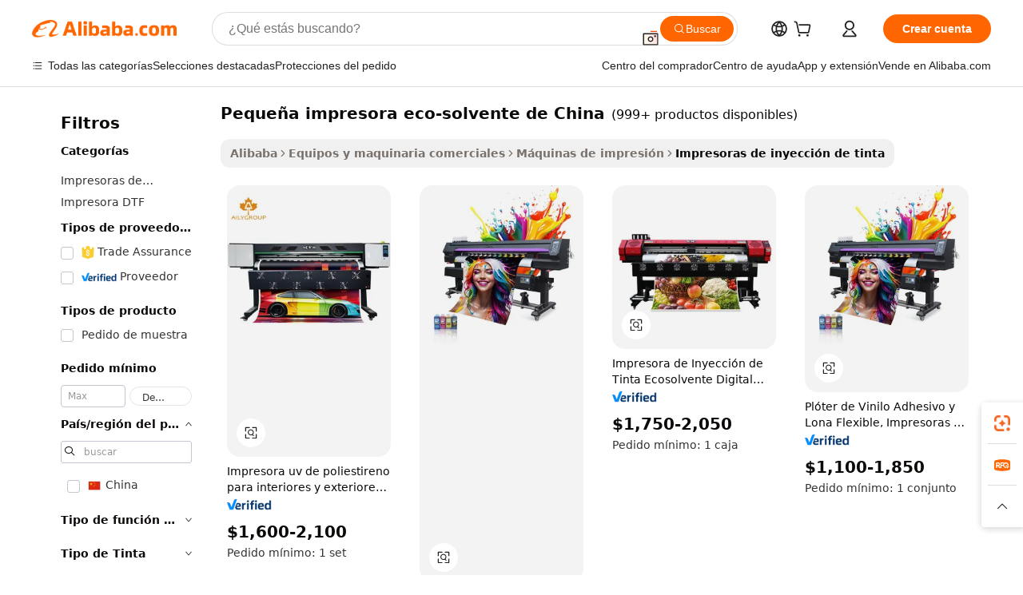

--- FILE ---
content_type: text/html;charset=UTF-8
request_url: https://spanish.alibaba.com/g/china-small-eco-solvent-printer.html
body_size: 182894
content:

<!-- screen_content -->

    <!-- tangram:5410 begin-->
    <!-- tangram:529998 begin-->
    
<!DOCTYPE html>
<html lang="es" dir="ltr">
  <head>
        <script>
      window.__BB = {
        scene: window.__bb_scene || 'traffic-free-goods'
      };
      window.__BB.BB_CWV_IGNORE = {
          lcp_element: ['#icbu-buyer-pc-top-banner'],
          lcp_url: [],
        };
      window._timing = {}
      window._timing.first_start = Date.now();
      window.needLoginInspiration = Boolean(false);
      // 变量用于标记页面首次可见时间
      let firstVisibleTime = null;
      if (typeof document.hidden !== 'undefined') {
        // 页面首次加载时直接统计
        if (!document.hidden) {
          firstVisibleTime = Date.now();
          window.__BB_timex = 1
        } else {
          // 页面不可见时监听 visibilitychange 事件
          document.addEventListener('visibilitychange', () => {
            if (!document.hidden) {
              firstVisibleTime = Date.now();
              window.__BB_timex = firstVisibleTime - window.performance.timing.navigationStart
              window.__BB.firstVisibleTime = window.__BB_timex
              console.log("Page became visible after "+ window.__BB_timex + " ms");
            }
          }, { once: true });  // 确保只触发一次
        }
      } else {
        console.warn('Page Visibility API is not supported in this browser.');
      }
    </script>
        <meta name="data-spm" content="a2700">
        <meta name="aplus-xplug" content="NONE">
        <meta name="aplus-icbu-disable-umid" content="1">
        <meta name="google-translate-customization" content="9de59014edaf3b99-22e1cf3b5ca21786-g00bb439a5e9e5f8f-f">
    <meta name="yandex-verification" content="25a76ba8e4443bb3" />
    <meta name="msvalidate.01" content="E3FBF0E89B724C30844BF17C59608E8F" />
    <meta name="viewport" content="width=device-width, initial-scale=1.0, maximum-scale=5.0, user-scalable=yes">
        <link rel="preconnect" href="https://s.alicdn.com/" crossorigin>
    <link rel="dns-prefetch" href="https://s.alicdn.com">
                        <link rel="preload" href="https://s.alicdn.com/@g/alilog/??aplus_plugin_icbufront/index.js,mlog/aplus_v2.js" as="script">
        <link rel="preload" href="https://s.alicdn.com/@img/imgextra/i2/O1CN0153JdbU26g4bILVOyC_!!6000000007690-2-tps-418-58.png" as="image">
        <script>
            window.__APLUS_ABRATE__ = {
        perf_group: 'base64cached',
        scene: "traffic-free-goods",
      };
    </script>
    <meta name="aplus-mmstat-timeout" content="15000">
        <meta content="text/html; charset=utf-8" http-equiv="Content-Type">
          <title>pequeña impresora eco-solvente de China potente a precios inmejorables - Alibaba.com</title>
      <meta name="keywords" content="eco solvent printer,inkjet printer eco solvent printer,1.8m eco solvent printer">
      <meta name="description" content="pequeña impresora eco-solvente de China de Alibaba.com para impresiones de calidad profesional. Elija pequeña impresora eco-solvente de China de la gama superior de artículos de alta calidad a precios muy bajos.">
            <meta name="pagetiming-rate" content="9">
      <meta name="pagetiming-resource-rate" content="4">
                    <link rel="canonical" href="https://spanish.alibaba.com/g/china-small-eco-solvent-printer.html">
                              <link rel="alternate" hreflang="fr" href="https://french.alibaba.com/g/china-small-eco-solvent-printer.html">
                  <link rel="alternate" hreflang="de" href="https://german.alibaba.com/g/china-small-eco-solvent-printer.html">
                  <link rel="alternate" hreflang="pt" href="https://portuguese.alibaba.com/g/china-small-eco-solvent-printer.html">
                  <link rel="alternate" hreflang="it" href="https://italian.alibaba.com/g/china-small-eco-solvent-printer.html">
                  <link rel="alternate" hreflang="es" href="https://spanish.alibaba.com/g/china-small-eco-solvent-printer.html">
                  <link rel="alternate" hreflang="ru" href="https://russian.alibaba.com/g/china-small-eco-solvent-printer.html">
                  <link rel="alternate" hreflang="ko" href="https://korean.alibaba.com/g/china-small-eco-solvent-printer.html">
                  <link rel="alternate" hreflang="ar" href="https://arabic.alibaba.com/g/china-small-eco-solvent-printer.html">
                  <link rel="alternate" hreflang="ja" href="https://japanese.alibaba.com/g/china-small-eco-solvent-printer.html">
                  <link rel="alternate" hreflang="tr" href="https://turkish.alibaba.com/g/china-small-eco-solvent-printer.html">
                  <link rel="alternate" hreflang="th" href="https://thai.alibaba.com/g/china-small-eco-solvent-printer.html">
                  <link rel="alternate" hreflang="vi" href="https://vietnamese.alibaba.com/g/china-small-eco-solvent-printer.html">
                  <link rel="alternate" hreflang="nl" href="https://dutch.alibaba.com/g/china-small-eco-solvent-printer.html">
                  <link rel="alternate" hreflang="he" href="https://hebrew.alibaba.com/g/china-small-eco-solvent-printer.html">
                  <link rel="alternate" hreflang="id" href="https://indonesian.alibaba.com/g/china-small-eco-solvent-printer.html">
                  <link rel="alternate" hreflang="hi" href="https://hindi.alibaba.com/g/china-small-eco-solvent-printer.html">
                  <link rel="alternate" hreflang="en" href="https://www.alibaba.com/showroom/china-small-eco-solvent-printer.html">
                  <link rel="alternate" hreflang="zh" href="https://chinese.alibaba.com/g/china-small-eco-solvent-printer.html">
                  <link rel="alternate" hreflang="x-default" href="https://www.alibaba.com/showroom/china-small-eco-solvent-printer.html">
                                        <script>
      // Aplus 配置自动打点
      var queue = window.goldlog_queue || (window.goldlog_queue = []);
      var tags = ["button", "a", "div", "span", "i", "svg", "input", "li", "tr"];
      queue.push(
        {
          action: 'goldlog.appendMetaInfo',
          arguments: [
            'aplus-auto-exp',
            [
              {
                logkey: '/sc.ug_msite.new_product_exp',
                cssSelector: '[data-spm-exp]',
                props: ["data-spm-exp"],
              },
              {
                logkey: '/sc.ug_pc.seolist_product_exp',
                cssSelector: '.traffic-card-gallery',
                props: ["data-spm-exp"],
              }
            ]
          ]
        }
      )
      queue.push({
        action: 'goldlog.setMetaInfo',
        arguments: ['aplus-auto-clk', JSON.stringify(tags.map(tag =>({
          "logkey": "/sc.ug_msite.new_product_clk",
          tag,
          "filter": "data-spm-clk",
          "props": ["data-spm-clk"]
        })))],
      });
    </script>
  </head>
  <div id="icbu-header"><div id="the-new-header" data-version="4.4.0" data-tnh-auto-exp="tnh-expose" data-scenes="search-products" style="position: relative;background-color: #fff;border-bottom: 1px solid #ddd;box-sizing: border-box; font-family:Inter,SF Pro Text,Roboto,Helvetica Neue,Helvetica,Tahoma,Arial,PingFang SC,Microsoft YaHei;"><div style="display: flex;align-items:center;height: 72px;min-width: 1200px;max-width: 1580px;margin: 0 auto;padding: 0 40px;box-sizing: border-box;"><img style="height: 29px; width: 209px;" src="https://s.alicdn.com/@img/imgextra/i2/O1CN0153JdbU26g4bILVOyC_!!6000000007690-2-tps-418-58.png" alt="" /></div><div style="min-width: 1200px;max-width: 1580px;margin: 0 auto;overflow: hidden;font-size: 14px;display: flex;justify-content: space-between;padding: 0 40px;box-sizing: border-box;"><div style="display: flex; align-items: center; justify-content: space-between"><div style="position: relative; height: 36px; padding: 0 28px 0 20px">All categories</div><div style="position: relative; height: 36px; padding-right: 28px">Featured selections</div><div style="position: relative; height: 36px">Trade Assurance</div></div><div style="display: flex; align-items: center; justify-content: space-between"><div style="position: relative; height: 36px; padding-right: 28px">Buyer Central</div><div style="position: relative; height: 36px; padding-right: 28px">Help Center</div><div style="position: relative; height: 36px; padding-right: 28px">Get the app</div><div style="position: relative; height: 36px">Become a supplier</div></div></div></div></div></div>
  <body data-spm="7724857" style="min-height: calc(100vh + 1px)"><script 
id="beacon-aplus"   
src="//s.alicdn.com/@g/alilog/??aplus_plugin_icbufront/index.js,mlog/aplus_v2.js"
exparams="aplus=async&userid=&aplus&ali_beacon_id=&ali_apache_id=&ali_apache_track=&ali_apache_tracktmp=&eagleeye_traceid=2101e18c17692007105323333e0be7&ip=3%2e14%2e69%2e15&dmtrack_c={ali%5fresin%5ftrace%3dse%5frst%3dnull%7csp%5fviewtype%3dY%7cset%3d3%7cser%3d1007%7cpageId%3df5180db063e84affa8006aaf4d435ca5%7cm%5fpageid%3dnull%7cpvmi%3d2d9b1603f6a64b7c948e30743f76e277%7csek%5fsepd%3dpeque%25C3%25B1a%2bimpresora%2beco%2dsolvente%2bde%2bChina%7csek%3dchina%2bsmall%2beco%2bsolvent%2bprinter%7cse%5fpn%3d1%7cp4pid%3d3072a120%2df4c8%2d4b36%2db147%2d4ebb6207377c%7csclkid%3dnull%7cforecast%5fpost%5fcate%3dnull%7cseo%5fnew%5fuser%5fflag%3dfalse%7ccategoryId%3d100010776%7cseo%5fsearch%5fmodel%5fupgrade%5fv2%3d2025070801%7cseo%5fmodule%5fcard%5f20240624%3d202406242%7clong%5ftext%5fgoogle%5ftranslate%5fv2%3d2407142%7cseo%5fcontent%5ftd%5fbottom%5ftext%5fupdate%5fkey%3d2025070801%7cseo%5fsearch%5fmodel%5fupgrade%5fv3%3d2025072201%7cseo%5fsearch%5fmodel%5fmulti%5fupgrade%5fv3%3d2025081101%7cdamo%5falt%5freplace%3dnull%7cwap%5fcross%3d2007659%7cwap%5fcs%5faction%3d2005494%7cAPP%5fVisitor%5fActive%3d26705%7cseo%5fshowroom%5fgoods%5fmix%3d2005244%7cseo%5fdefault%5fcached%5flong%5ftext%5ffrom%5fnew%5fkeyword%5fstep%3d2024122502%7cshowroom%5fgeneral%5ftemplate%3d2005292%7cwap%5fcs%5ftext%3dnull%7cstructured%5fdata%3d2025052702%7cseo%5fmulti%5fstyle%5ftext%5fupdate%3d2511181%7cpc%5fnew%5fheader%3dnull%7cseo%5fmeta%5fcate%5ftemplate%5fv1%3d2025042401%7cseo%5fmeta%5ftd%5fsearch%5fkeyword%5fstep%5fv1%3d2025040999%7cshowroom%5fft%5flong%5ftext%5fbaks%3d80802%7cAPP%5fGrowing%5fBuyer%5fHigh%5fIntent%5fActive%3d25488%7cshowroom%5fpc%5fv2019%3d2104%7cAPP%5fProspecting%5fBuyer%3d26712%7ccache%5fcontrol%3dnull%7cAPP%5fChurned%5fCore%5fBuyer%3d25463%7cseo%5fdefault%5fcached%5flong%5ftext%5fstep%3d24110802%7camp%5flighthouse%5fscore%5fimage%3d19657%7cseo%5fft%5ftranslate%5fgemini%3d25012003%7cwap%5fnode%5fssr%3d2015725%7cdataphant%5fopen%3d27030%7clongtext%5fmulti%5fstyle%5fexpand%5frussian%3d2510141%7cseo%5flongtext%5fgoogle%5fdata%5fsection%3d25021702%7cindustry%5fpopular%5ffloor%3dnull%7cwap%5fad%5fgoods%5fproduct%5finterval%3dnull%7cseo%5fgoods%5fbootom%5fwholesale%5flink%3d2486162%7cseo%5fmiddle%5fwholesale%5flink%3d2486164%7cseo%5fkeyword%5faatest%3d11%7cft%5flong%5ftext%5fenpand%5fstep2%3d121602%7cseo%5fft%5flongtext%5fexpand%5fstep3%3d25012102%7cseo%5fwap%5fheadercard%3d2006288%7cAPP%5fChurned%5fInactive%5fVisitor%3d25497%7cAPP%5fGrowing%5fBuyer%5fHigh%5fIntent%5fInactive%3d25484%7cseo%5fmeta%5ftd%5fmulti%5fkey%3d2025061801%7ctop%5frecommend%5f20250120%3d202501201%7clongtext%5fmulti%5fstyle%5fexpand%5ffrench%5fcopy%3d25091802%7clongtext%5fmulti%5fstyle%5fexpand%5ffrench%5fcopy%5fcopy%3d25092502%7clong%5ftext%5fpaa%3d2020801%7cseo%5ffloor%5fexp%3dnull%7cseo%5fshowroom%5falgo%5flink%3d17764%7cseo%5fmeta%5ftd%5faib%5fgeneral%5fkey%3d2025091900%7ccountry%5findustry%3d202311033%7cshowroom%5fft%5flong%5ftext%5fenpand%5fstep1%3d101102%7cseo%5fshowroom%5fnorel%3dnull%7cplp%5fstyle%5f25%5fpc%3d202505222%7cseo%5fggs%5flayer%3d10011%7cquery%5fmutil%5flang%5ftranslate%3d2025060300%7cseo%5fsearch%5fmulti%5fsearch%5ftype%5fv2%3d2026012200%7cAPP%5fChurned%5fBuyer%3d25468%7cstream%5frender%5fperf%5fopt%3d2309181%7cwap%5fgoods%3d2007383%7cseo%5fshowroom%5fsimilar%5f20240614%3d202406142%7cchinese%5fopen%3d6307%7cquery%5fgpt%5ftranslate%3d20240820%7cad%5fproduct%5finterval%3dnull%7camp%5fto%5fpwa%3d2007359%7cplp%5faib%5fmulti%5fai%5fmeta%3d20250401%7cwap%5fsupplier%5fcontent%3dnull%7cpc%5ffree%5frefactoring%3d20220315%7csso%5foem%5ffloor%3d30031%7cAPP%5fGrowing%5fBuyer%5fInactive%3d25476%7cseo%5fpc%5fnew%5fview%5f20240807%3d202408072%7cseo%5fbottom%5ftext%5fentity%5fkey%5fcopy%3d2025062400%7cstream%5frender%3d433763%7cseo%5fmodule%5fcard%5f20240424%3d202404241%7cseo%5ftitle%5freplace%5f20191226%3d5841%7clongtext%5fmulti%5fstyle%5fexpand%3d25090802%7cgoogleweblight%3d6516%7clighthouse%5fbase64%3dnull%7cAPP%5fProspecting%5fBuyer%5fActive%3d26718%7cad%5fgoods%5fproduct%5finterval%3dnull%7cseo%5fbottom%5fdeep%5fextend%5fkw%5fkey%3d2025071101%7clongtext%5fmulti%5fstyle%5fexpand%5fturkish%3d25102802%7cilink%5fuv%3d20240911%7cwap%5flist%5fwakeup%3d2005832%7ctpp%5fcrosslink%5fpc%3d20205311%7cseo%5ftop%5fbooth%3d18501%7cAPP%5fGrowing%5fBuyer%5fLess%5fActive%3d25471%7cseo%5fsearch%5fmodel%5fupgrade%5frank%3d2025092401%7cgoodslayer%3d7977%7cft%5flong%5ftext%5ftranslate%5fexpand%5fstep1%3d24110802%7cseo%5fheaderstyle%5ftraffic%5fkey%5fv1%3d2025072100%7ccrosslink%5fswitch%3d2008141%7cp4p%5foutline%3d20240328%7cseo%5fmeta%5ftd%5faib%5fv2%5fkey%3d2025091800%7crts%5fmulti%3d2008404%7cseo%5fad%5foptimization%5fkey%5fv2%3d2025072301%7cAPP%5fVisitor%5fLess%5fActive%3d26698%7cseo%5fsearch%5franker%5fid%3d2025112400%7cplp%5fstyle%5f25%3d202505192%7ccdn%5fvm%3d2007368%7cwap%5fad%5fproduct%5finterval%3dnull%7cseo%5fsearch%5fmodel%5fmulti%5fupgrade%5frank%3d2025092401%7cpc%5fcard%5fshare%3d2025081201%7cAPP%5fGrowing%5fBuyer%5fHigh%5fIntent%5fLess%5fActive%3d25480%7cgoods%5ftitle%5fsubstitute%3d9619%7cwap%5fscreen%5fexp%3d2025081400%7creact%5fheader%5ftest%3d202502182%7cpc%5fcs%5fcolor%3d2005788%7cshowroom%5fft%5flong%5ftext%5ftest%3d72502%7cone%5ftap%5flogin%5fABTest%3d202308153%7cseo%5fhyh%5fshow%5ftags%3dnull%7cplp%5fstructured%5fdata%3d2508182%7cguide%5fdelete%3d2008526%7cseo%5findustry%5ftemplate%3dnull%7cseo%5fmeta%5ftd%5fmulti%5fes%5fkey%3d2025073101%7cseo%5fshowroom%5fdata%5fmix%3d19888%7csso%5ftop%5franking%5ffloor%3d20031%7cseo%5ftd%5fdeep%5fupgrade%5fkey%5fv3%3d2025081101%7cwap%5fue%5fone%3d2025111401%7cshowroom%5fto%5frts%5flink%3d2008480%7ccountrysearch%5ftest%3dnull%7cchannel%5famp%5fto%5fpwa%3d2008435%7cseo%5fmulti%5fstyles%5flong%5ftext%3d2503172%7cseo%5fmeta%5ftext%5fmutli%5fcate%5ftemplate%5fv1%3d2025080800%7cseo%5fdefault%5fcached%5fmutil%5flong%5ftext%5fstep%3d24110436%7cseo%5faction%5fpoint%5ftype%3d22823%7cseo%5faib%5ftd%5flaunch%5f20240828%5fcopy%3d202408282%7cseo%5fshowroom%5fwholesale%5flink%3d2486142%7cseo%5fperf%5fimprove%3d2023999%7cseo%5fwap%5flist%5fbounce%5f01%3d2063%7cseo%5fwap%5flist%5fbounce%5f02%3d2128%7cAPP%5fGrowing%5fBuyer%5fActive%3d25492%7cvideolayer%3dnull%7cvideo%5fplay%3dnull%7cAPP%5fChurned%5fMember%5fInactive%3d25501%7cseo%5fgoogle%5fnew%5fstruct%3d438326%7cicbu%5falgo%5fp4p%5fseo%5fad%3d2025072301%7ctpp%5ftrace%3dseoKeyword%2dseoKeyword%5fv3%2dproduct%2dPRODUCT%5fFAIL}&pageid=030e450f2101ced31769200710&hn=ensearchweb033001206211%2erg%2dus%2deast%2eus44&asid=AQAAAABG3HNpPOEzYwAAAACbXQ4c8PaNcQ==&treq=&tres=" async>
</script>
            <style>body{background-color:white;}.no-scrollbar.il-sticky.il-top-0.il-max-h-\[100vh\].il-w-\[200px\].il-flex-shrink-0.il-flex-grow-0.il-overflow-y-scroll{background-color:#FFF;padding-left:12px}</style>
                    <!-- tangram:530006 begin-->
<!--  -->
 <style>
   @keyframes il-spin {
     to {
       transform: rotate(360deg);
     }
   }
   @keyframes il-pulse {
     50% {
       opacity: 0.5;
     }
   }
   .traffic-card-gallery {display: flex;position: relative;flex-direction: column;justify-content: flex-start;border-radius: 0.5rem;background-color: #fff;padding: 0.5rem 0.5rem 1rem;overflow: hidden;font-size: 0.75rem;line-height: 1rem;}
   .traffic-card-list {display: flex;position: relative;flex-direction: row;justify-content: flex-start;border-bottom-width: 1px;background-color: #fff;padding: 1rem;height: 292px;overflow: hidden;font-size: 0.75rem;line-height: 1rem;}
   .product-price {
     b {
       font-size: 22px;
     }
   }
   .skel-loading {
       animation: il-pulse 2s cubic-bezier(0.4, 0, 0.6, 1) infinite;background-color: hsl(60, 4.8%, 95.9%);
   }
 </style>
<div id="first-cached-card">
  <div style="box-sizing:border-box;display: flex;position: absolute;left: 0;right: 0;margin: 0 auto;z-index: 1;min-width: 1200px;max-width: 1580px;padding: 0.75rem 3.25rem 0;pointer-events: none;">
    <!--页面左侧区域-->
    <div style="width: 200px;padding-top: 1rem;padding-left:12px; background-color: #fff;border-radius: 0.25rem">
      <div class="skel-loading" style="height: 1.5rem;width: 50%;border-radius: 0.25rem;"></div>
      <div style="margin-top: 1rem;margin-bottom: 1rem;">
        <div class="skel-loading" style="height: 1rem;width: calc(100% * 5 / 6);"></div>
        <div
          class="skel-loading"
          style="margin-top: 1rem;height: 1rem;width: calc(100% * 8 / 12);"
        ></div>
        <div class="skel-loading" style="margin-top: 1rem;height: 1rem;width: 75%;"></div>
        <div
          class="skel-loading"
          style="margin-top: 1rem;height: 1rem;width: calc(100% * 7 / 12);"
        ></div>
      </div>
      <div class="skel-loading" style="height: 1.5rem;width: 50%;border-radius: 0.25rem;"></div>
      <div style="margin-top: 1rem;margin-bottom: 1rem;">
        <div class="skel-loading" style="height: 1rem;width: calc(100% * 5 / 6);"></div>
        <div
          class="skel-loading"
          style="margin-top: 1rem;height: 1rem;width: calc(100% * 8 / 12);"
        ></div>
        <div class="skel-loading" style="margin-top: 1rem;height: 1rem;width: 75%;"></div>
        <div
          class="skel-loading"
          style="margin-top: 1rem;height: 1rem;width: calc(100% * 7 / 12);"
        ></div>
      </div>
      <div class="skel-loading" style="height: 1.5rem;width: 50%;border-radius: 0.25rem;"></div>
      <div style="margin-top: 1rem;margin-bottom: 1rem;">
        <div class="skel-loading" style="height: 1rem;width: calc(100% * 5 / 6);"></div>
        <div
          class="skel-loading"
          style="margin-top: 1rem;height: 1rem;width: calc(100% * 8 / 12);"
        ></div>
        <div class="skel-loading" style="margin-top: 1rem;height: 1rem;width: 75%;"></div>
        <div
          class="skel-loading"
          style="margin-top: 1rem;height: 1rem;width: calc(100% * 7 / 12);"
        ></div>
      </div>
      <div class="skel-loading" style="height: 1.5rem;width: 50%;border-radius: 0.25rem;"></div>
      <div style="margin-top: 1rem;margin-bottom: 1rem;">
        <div class="skel-loading" style="height: 1rem;width: calc(100% * 5 / 6);"></div>
        <div
          class="skel-loading"
          style="margin-top: 1rem;height: 1rem;width: calc(100% * 8 / 12);"
        ></div>
        <div class="skel-loading" style="margin-top: 1rem;height: 1rem;width: 75%;"></div>
        <div
          class="skel-loading"
          style="margin-top: 1rem;height: 1rem;width: calc(100% * 7 / 12);"
        ></div>
      </div>
      <div class="skel-loading" style="height: 1.5rem;width: 50%;border-radius: 0.25rem;"></div>
      <div style="margin-top: 1rem;margin-bottom: 1rem;">
        <div class="skel-loading" style="height: 1rem;width: calc(100% * 5 / 6);"></div>
        <div
          class="skel-loading"
          style="margin-top: 1rem;height: 1rem;width: calc(100% * 8 / 12);"
        ></div>
        <div class="skel-loading" style="margin-top: 1rem;height: 1rem;width: 75%;"></div>
        <div
          class="skel-loading"
          style="margin-top: 1rem;height: 1rem;width: calc(100% * 7 / 12);"
        ></div>
      </div>
      <div class="skel-loading" style="height: 1.5rem;width: 50%;border-radius: 0.25rem;"></div>
      <div style="margin-top: 1rem;margin-bottom: 1rem;">
        <div class="skel-loading" style="height: 1rem;width: calc(100% * 5 / 6);"></div>
        <div
          class="skel-loading"
          style="margin-top: 1rem;height: 1rem;width: calc(100% * 8 / 12);"
        ></div>
        <div class="skel-loading" style="margin-top: 1rem;height: 1rem;width: 75%;"></div>
        <div
          class="skel-loading"
          style="margin-top: 1rem;height: 1rem;width: calc(100% * 7 / 12);"
        ></div>
      </div>
    </div>
    <!--页面主体区域-->
    <div style="flex: 1 1 0%; overflow: hidden;padding: 0.5rem 0.5rem 0.5rem 1.5rem">
      <div style="height: 1.25rem;margin-bottom: 1rem;"></div>
      <!-- keywords -->
      <div style="margin-bottom: 1rem;height: 1.75rem;font-weight: 700;font-size: 1.25rem;line-height: 1.75rem;"></div>
      <!-- longtext -->
            <div style="width: calc(25% - 0.9rem);pointer-events: auto">
        <div class="traffic-card-gallery">
          <!-- ProductImage -->
          <a href="//www.alibaba.com/product-detail/Custom-1-8-Meter-Outdoor-Indoor_1600643099980.html?from=SEO" target="_blank" style="position: relative;margin-bottom: 0.5rem;aspect-ratio: 1;overflow: hidden;border-radius: 0.5rem;">
            <div style="display: flex; overflow: hidden">
              <div style="position: relative;margin: 0;width: 100%;min-width: 0;flex-shrink: 0;flex-grow: 0;flex-basis: 100%;padding: 0;">
                <img style="position: relative; aspect-ratio: 1; width: 100%" src="[data-uri]" loading="eager" />
                <div style="position: absolute;left: 0;bottom: 0;right: 0;top: 0;background-color: #000;opacity: 0.05;"></div>
              </div>
            </div>
          </a>
          <div style="display: flex;flex: 1 1 0%;flex-direction: column;justify-content: space-between;">
            <div>
              <a class="skel-loading" style="margin-top: 0.5rem;display:inline-block;width:100%;height:1rem;" href="//www.alibaba.com/product-detail/Custom-1-8-Meter-Outdoor-Indoor_1600643099980.html" target="_blank"></a>
              <a class="skel-loading" style="margin-top: 0.125rem;display:inline-block;width:100%;height:1rem;" href="//www.alibaba.com/product-detail/Custom-1-8-Meter-Outdoor-Indoor_1600643099980.html" target="_blank"></a>
              <div class="skel-loading" style="margin-top: 0.25rem;height:1.625rem;width:75%"></div>
              <div class="skel-loading" style="margin-top: 0.5rem;height: 1rem;width:50%"></div>
              <div class="skel-loading" style="margin-top:0.25rem;height:1rem;width:25%"></div>
            </div>
          </div>

        </div>
      </div>

    </div>
  </div>
</div>
<!-- tangram:530006 end-->
            <style>.component-left-filter-callback{display:flex;position:relative;margin-top:10px;height:1200px}.component-left-filter-callback img{width:200px}.component-left-filter-callback i{position:absolute;top:5%;left:50%}.related-search-wrapper{padding:.5rem;--tw-bg-opacity: 1;background-color:#fff;background-color:rgba(255,255,255,var(--tw-bg-opacity, 1));border-width:1px;border-color:var(--input)}.related-search-wrapper .related-search-box{margin:12px 16px}.related-search-wrapper .related-search-box .related-search-title{display:inline;float:start;color:#666;word-wrap:break-word;margin-right:12px;width:13%}.related-search-wrapper .related-search-box .related-search-content{display:flex;flex-wrap:wrap}.related-search-wrapper .related-search-box .related-search-content .related-search-link{margin-right:12px;width:23%;overflow:hidden;color:#666;text-overflow:ellipsis;white-space:nowrap}.product-title img{margin-right:.5rem;display:inline-block;height:1rem;vertical-align:sub}.product-price b{font-size:22px}.similar-icon{position:absolute;bottom:12px;z-index:2;right:12px}.rfq-card{display:inline-block;position:relative;box-sizing:border-box;margin-bottom:36px}.rfq-card .rfq-card-content{display:flex;position:relative;flex-direction:column;align-items:flex-start;background-size:cover;background-color:#fff;padding:12px;width:100%;height:100%}.rfq-card .rfq-card-content .rfq-card-icon{margin-top:50px}.rfq-card .rfq-card-content .rfq-card-icon img{width:45px}.rfq-card .rfq-card-content .rfq-card-top-title{margin-top:14px;color:#222;font-weight:400;font-size:16px}.rfq-card .rfq-card-content .rfq-card-title{margin-top:24px;color:#333;font-weight:800;font-size:20px}.rfq-card .rfq-card-content .rfq-card-input-box{margin-top:24px;width:100%}.rfq-card .rfq-card-content .rfq-card-input-box textarea{box-sizing:border-box;border:1px solid #ddd;border-radius:4px;background-color:#fff;padding:9px 12px;width:100%;height:88px;resize:none;color:#666;font-weight:400;font-size:13px;font-family:inherit}.rfq-card .rfq-card-content .rfq-card-button{margin-top:24px;border:1px solid #666;border-radius:16px;background-color:#fff;width:67%;color:#000;font-weight:700;font-size:14px;line-height:30px;text-align:center}[data-modulename^=ProductList-] div{contain-intrinsic-size:auto 500px}.traffic-card-gallery:hover{--tw-shadow: 0px 2px 6px 2px rgba(0,0,0,.12157);--tw-shadow-colored: 0px 2px 6px 2px var(--tw-shadow-color);box-shadow:0 0 #0000,0 0 #0000,0 2px 6px 2px #0000001f;box-shadow:var(--tw-ring-offset-shadow, 0 0 rgba(0,0,0,0)),var(--tw-ring-shadow, 0 0 rgba(0,0,0,0)),var(--tw-shadow);z-index:10}.traffic-card-gallery{position:relative;display:flex;flex-direction:column;justify-content:flex-start;overflow:hidden;border-radius:.75rem;--tw-bg-opacity: 1;background-color:#fff;background-color:rgba(255,255,255,var(--tw-bg-opacity, 1));padding:.5rem;font-size:.75rem;line-height:1rem}.traffic-card-list{position:relative;display:flex;height:292px;flex-direction:row;justify-content:flex-start;overflow:hidden;border-bottom-width:1px;--tw-bg-opacity: 1;background-color:#fff;background-color:rgba(255,255,255,var(--tw-bg-opacity, 1));padding:1rem;font-size:.75rem;line-height:1rem}.traffic-card-g-industry:hover{--tw-shadow: 0 0 10px rgba(0,0,0,.1);--tw-shadow-colored: 0 0 10px var(--tw-shadow-color);box-shadow:0 0 #0000,0 0 #0000,0 0 10px #0000001a;box-shadow:var(--tw-ring-offset-shadow, 0 0 rgba(0,0,0,0)),var(--tw-ring-shadow, 0 0 rgba(0,0,0,0)),var(--tw-shadow)}.traffic-card-g-industry{position:relative;border-radius:var(--radius);--tw-bg-opacity: 1;background-color:#fff;background-color:rgba(255,255,255,var(--tw-bg-opacity, 1));padding:1.25rem .75rem .75rem;font-size:.875rem;line-height:1.25rem}.module-filter-section-wrapper{max-height:none!important;overflow-x:hidden}*,:before,:after{--tw-border-spacing-x: 0;--tw-border-spacing-y: 0;--tw-translate-x: 0;--tw-translate-y: 0;--tw-rotate: 0;--tw-skew-x: 0;--tw-skew-y: 0;--tw-scale-x: 1;--tw-scale-y: 1;--tw-pan-x: ;--tw-pan-y: ;--tw-pinch-zoom: ;--tw-scroll-snap-strictness: proximity;--tw-gradient-from-position: ;--tw-gradient-via-position: ;--tw-gradient-to-position: ;--tw-ordinal: ;--tw-slashed-zero: ;--tw-numeric-figure: ;--tw-numeric-spacing: ;--tw-numeric-fraction: ;--tw-ring-inset: ;--tw-ring-offset-width: 0px;--tw-ring-offset-color: #fff;--tw-ring-color: rgba(59, 130, 246, .5);--tw-ring-offset-shadow: 0 0 rgba(0,0,0,0);--tw-ring-shadow: 0 0 rgba(0,0,0,0);--tw-shadow: 0 0 rgba(0,0,0,0);--tw-shadow-colored: 0 0 rgba(0,0,0,0);--tw-blur: ;--tw-brightness: ;--tw-contrast: ;--tw-grayscale: ;--tw-hue-rotate: ;--tw-invert: ;--tw-saturate: ;--tw-sepia: ;--tw-drop-shadow: ;--tw-backdrop-blur: ;--tw-backdrop-brightness: ;--tw-backdrop-contrast: ;--tw-backdrop-grayscale: ;--tw-backdrop-hue-rotate: ;--tw-backdrop-invert: ;--tw-backdrop-opacity: ;--tw-backdrop-saturate: ;--tw-backdrop-sepia: ;--tw-contain-size: ;--tw-contain-layout: ;--tw-contain-paint: ;--tw-contain-style: }::backdrop{--tw-border-spacing-x: 0;--tw-border-spacing-y: 0;--tw-translate-x: 0;--tw-translate-y: 0;--tw-rotate: 0;--tw-skew-x: 0;--tw-skew-y: 0;--tw-scale-x: 1;--tw-scale-y: 1;--tw-pan-x: ;--tw-pan-y: ;--tw-pinch-zoom: ;--tw-scroll-snap-strictness: proximity;--tw-gradient-from-position: ;--tw-gradient-via-position: ;--tw-gradient-to-position: ;--tw-ordinal: ;--tw-slashed-zero: ;--tw-numeric-figure: ;--tw-numeric-spacing: ;--tw-numeric-fraction: ;--tw-ring-inset: ;--tw-ring-offset-width: 0px;--tw-ring-offset-color: #fff;--tw-ring-color: rgba(59, 130, 246, .5);--tw-ring-offset-shadow: 0 0 rgba(0,0,0,0);--tw-ring-shadow: 0 0 rgba(0,0,0,0);--tw-shadow: 0 0 rgba(0,0,0,0);--tw-shadow-colored: 0 0 rgba(0,0,0,0);--tw-blur: ;--tw-brightness: ;--tw-contrast: ;--tw-grayscale: ;--tw-hue-rotate: ;--tw-invert: ;--tw-saturate: ;--tw-sepia: ;--tw-drop-shadow: ;--tw-backdrop-blur: ;--tw-backdrop-brightness: ;--tw-backdrop-contrast: ;--tw-backdrop-grayscale: ;--tw-backdrop-hue-rotate: ;--tw-backdrop-invert: ;--tw-backdrop-opacity: ;--tw-backdrop-saturate: ;--tw-backdrop-sepia: ;--tw-contain-size: ;--tw-contain-layout: ;--tw-contain-paint: ;--tw-contain-style: }*,:before,:after{box-sizing:border-box;border-width:0;border-style:solid;border-color:#e5e7eb}:before,:after{--tw-content: ""}html,:host{line-height:1.5;-webkit-text-size-adjust:100%;-moz-tab-size:4;-o-tab-size:4;tab-size:4;font-family:ui-sans-serif,system-ui,-apple-system,Segoe UI,Roboto,Ubuntu,Cantarell,Noto Sans,sans-serif,"Apple Color Emoji","Segoe UI Emoji",Segoe UI Symbol,"Noto Color Emoji";font-feature-settings:normal;font-variation-settings:normal;-webkit-tap-highlight-color:transparent}body{margin:0;line-height:inherit}hr{height:0;color:inherit;border-top-width:1px}abbr:where([title]){text-decoration:underline;-webkit-text-decoration:underline dotted;text-decoration:underline dotted}h1,h2,h3,h4,h5,h6{font-size:inherit;font-weight:inherit}a{color:inherit;text-decoration:inherit}b,strong{font-weight:bolder}code,kbd,samp,pre{font-family:ui-monospace,SFMono-Regular,Menlo,Monaco,Consolas,Liberation Mono,Courier New,monospace;font-feature-settings:normal;font-variation-settings:normal;font-size:1em}small{font-size:80%}sub,sup{font-size:75%;line-height:0;position:relative;vertical-align:baseline}sub{bottom:-.25em}sup{top:-.5em}table{text-indent:0;border-color:inherit;border-collapse:collapse}button,input,optgroup,select,textarea{font-family:inherit;font-feature-settings:inherit;font-variation-settings:inherit;font-size:100%;font-weight:inherit;line-height:inherit;letter-spacing:inherit;color:inherit;margin:0;padding:0}button,select{text-transform:none}button,input:where([type=button]),input:where([type=reset]),input:where([type=submit]){-webkit-appearance:button;background-color:transparent;background-image:none}:-moz-focusring{outline:auto}:-moz-ui-invalid{box-shadow:none}progress{vertical-align:baseline}::-webkit-inner-spin-button,::-webkit-outer-spin-button{height:auto}[type=search]{-webkit-appearance:textfield;outline-offset:-2px}::-webkit-search-decoration{-webkit-appearance:none}::-webkit-file-upload-button{-webkit-appearance:button;font:inherit}summary{display:list-item}blockquote,dl,dd,h1,h2,h3,h4,h5,h6,hr,figure,p,pre{margin:0}fieldset{margin:0;padding:0}legend{padding:0}ol,ul,menu{list-style:none;margin:0;padding:0}dialog{padding:0}textarea{resize:vertical}input::-moz-placeholder,textarea::-moz-placeholder{opacity:1;color:#9ca3af}input::placeholder,textarea::placeholder{opacity:1;color:#9ca3af}button,[role=button]{cursor:pointer}:disabled{cursor:default}img,svg,video,canvas,audio,iframe,embed,object{display:block;vertical-align:middle}img,video{max-width:100%;height:auto}[hidden]:where(:not([hidden=until-found])){display:none}:root{--background: hsl(0, 0%, 100%);--foreground: hsl(20, 14.3%, 4.1%);--card: hsl(0, 0%, 100%);--card-foreground: hsl(20, 14.3%, 4.1%);--popover: hsl(0, 0%, 100%);--popover-foreground: hsl(20, 14.3%, 4.1%);--primary: hsl(24, 100%, 50%);--primary-foreground: hsl(60, 9.1%, 97.8%);--secondary: hsl(60, 4.8%, 95.9%);--secondary-foreground: #333;--muted: hsl(60, 4.8%, 95.9%);--muted-foreground: hsl(25, 5.3%, 44.7%);--accent: hsl(60, 4.8%, 95.9%);--accent-foreground: hsl(24, 9.8%, 10%);--destructive: hsl(0, 84.2%, 60.2%);--destructive-foreground: hsl(60, 9.1%, 97.8%);--border: hsl(20, 5.9%, 90%);--input: hsl(20, 5.9%, 90%);--ring: hsl(24.6, 95%, 53.1%);--radius: 1rem}.dark{--background: hsl(20, 14.3%, 4.1%);--foreground: hsl(60, 9.1%, 97.8%);--card: hsl(20, 14.3%, 4.1%);--card-foreground: hsl(60, 9.1%, 97.8%);--popover: hsl(20, 14.3%, 4.1%);--popover-foreground: hsl(60, 9.1%, 97.8%);--primary: hsl(20.5, 90.2%, 48.2%);--primary-foreground: hsl(60, 9.1%, 97.8%);--secondary: hsl(12, 6.5%, 15.1%);--secondary-foreground: hsl(60, 9.1%, 97.8%);--muted: hsl(12, 6.5%, 15.1%);--muted-foreground: hsl(24, 5.4%, 63.9%);--accent: hsl(12, 6.5%, 15.1%);--accent-foreground: hsl(60, 9.1%, 97.8%);--destructive: hsl(0, 72.2%, 50.6%);--destructive-foreground: hsl(60, 9.1%, 97.8%);--border: hsl(12, 6.5%, 15.1%);--input: hsl(12, 6.5%, 15.1%);--ring: hsl(20.5, 90.2%, 48.2%)}*{border-color:#e7e5e4;border-color:var(--border)}body{background-color:#fff;background-color:var(--background);color:#0c0a09;color:var(--foreground)}.il-sr-only{position:absolute;width:1px;height:1px;padding:0;margin:-1px;overflow:hidden;clip:rect(0,0,0,0);white-space:nowrap;border-width:0}.il-invisible{visibility:hidden}.il-fixed{position:fixed}.il-absolute{position:absolute}.il-relative{position:relative}.il-sticky{position:sticky}.il-inset-0{inset:0}.il--bottom-12{bottom:-3rem}.il--top-12{top:-3rem}.il-bottom-0{bottom:0}.il-bottom-2{bottom:.5rem}.il-bottom-3{bottom:.75rem}.il-bottom-4{bottom:1rem}.il-end-0{right:0}.il-end-2{right:.5rem}.il-end-3{right:.75rem}.il-end-4{right:1rem}.il-left-0{left:0}.il-left-3{left:.75rem}.il-right-0{right:0}.il-right-2{right:.5rem}.il-right-3{right:.75rem}.il-start-0{left:0}.il-start-1\/2{left:50%}.il-start-2{left:.5rem}.il-start-3{left:.75rem}.il-start-\[50\%\]{left:50%}.il-top-0{top:0}.il-top-1\/2{top:50%}.il-top-16{top:4rem}.il-top-4{top:1rem}.il-top-\[50\%\]{top:50%}.il-z-10{z-index:10}.il-z-50{z-index:50}.il-z-\[9999\]{z-index:9999}.il-col-span-4{grid-column:span 4 / span 4}.il-m-0{margin:0}.il-m-3{margin:.75rem}.il-m-auto{margin:auto}.il-mx-auto{margin-left:auto;margin-right:auto}.il-my-3{margin-top:.75rem;margin-bottom:.75rem}.il-my-5{margin-top:1.25rem;margin-bottom:1.25rem}.il-my-auto{margin-top:auto;margin-bottom:auto}.\!il-mb-4{margin-bottom:1rem!important}.il--mt-4{margin-top:-1rem}.il-mb-0{margin-bottom:0}.il-mb-1{margin-bottom:.25rem}.il-mb-2{margin-bottom:.5rem}.il-mb-3{margin-bottom:.75rem}.il-mb-4{margin-bottom:1rem}.il-mb-5{margin-bottom:1.25rem}.il-mb-6{margin-bottom:1.5rem}.il-mb-8{margin-bottom:2rem}.il-mb-\[-0\.75rem\]{margin-bottom:-.75rem}.il-mb-\[0\.125rem\]{margin-bottom:.125rem}.il-me-1{margin-right:.25rem}.il-me-2{margin-right:.5rem}.il-me-3{margin-right:.75rem}.il-me-auto{margin-right:auto}.il-mr-1{margin-right:.25rem}.il-mr-2{margin-right:.5rem}.il-ms-1{margin-left:.25rem}.il-ms-4{margin-left:1rem}.il-ms-5{margin-left:1.25rem}.il-ms-8{margin-left:2rem}.il-ms-\[\.375rem\]{margin-left:.375rem}.il-ms-auto{margin-left:auto}.il-mt-0{margin-top:0}.il-mt-0\.5{margin-top:.125rem}.il-mt-1{margin-top:.25rem}.il-mt-2{margin-top:.5rem}.il-mt-3{margin-top:.75rem}.il-mt-4{margin-top:1rem}.il-mt-6{margin-top:1.5rem}.il-line-clamp-1{overflow:hidden;display:-webkit-box;-webkit-box-orient:vertical;-webkit-line-clamp:1}.il-line-clamp-2{overflow:hidden;display:-webkit-box;-webkit-box-orient:vertical;-webkit-line-clamp:2}.il-line-clamp-6{overflow:hidden;display:-webkit-box;-webkit-box-orient:vertical;-webkit-line-clamp:6}.il-inline-block{display:inline-block}.il-inline{display:inline}.il-flex{display:flex}.il-inline-flex{display:inline-flex}.il-grid{display:grid}.il-aspect-square{aspect-ratio:1 / 1}.il-size-5{width:1.25rem;height:1.25rem}.il-h-1{height:.25rem}.il-h-10{height:2.5rem}.il-h-11{height:2.75rem}.il-h-20{height:5rem}.il-h-24{height:6rem}.il-h-3\.5{height:.875rem}.il-h-4{height:1rem}.il-h-40{height:10rem}.il-h-6{height:1.5rem}.il-h-8{height:2rem}.il-h-9{height:2.25rem}.il-h-\[150px\]{height:150px}.il-h-\[152px\]{height:152px}.il-h-\[18\.25rem\]{height:18.25rem}.il-h-\[292px\]{height:292px}.il-h-\[600px\]{height:600px}.il-h-auto{height:auto}.il-h-fit{height:-moz-fit-content;height:fit-content}.il-h-full{height:100%}.il-h-screen{height:100vh}.il-max-h-\[100vh\]{max-height:100vh}.il-w-1\/2{width:50%}.il-w-10{width:2.5rem}.il-w-10\/12{width:83.333333%}.il-w-4{width:1rem}.il-w-6{width:1.5rem}.il-w-64{width:16rem}.il-w-7\/12{width:58.333333%}.il-w-72{width:18rem}.il-w-8{width:2rem}.il-w-8\/12{width:66.666667%}.il-w-9{width:2.25rem}.il-w-9\/12{width:75%}.il-w-\[200px\]{width:200px}.il-w-\[84px\]{width:84px}.il-w-fit{width:-moz-fit-content;width:fit-content}.il-w-full{width:100%}.il-w-screen{width:100vw}.il-min-w-0{min-width:0px}.il-min-w-3{min-width:.75rem}.il-min-w-\[1200px\]{min-width:1200px}.il-max-w-\[1000px\]{max-width:1000px}.il-max-w-\[1580px\]{max-width:1580px}.il-max-w-full{max-width:100%}.il-max-w-lg{max-width:32rem}.il-flex-1{flex:1 1 0%}.il-flex-shrink-0,.il-shrink-0{flex-shrink:0}.il-flex-grow-0,.il-grow-0{flex-grow:0}.il-basis-24{flex-basis:6rem}.il-basis-full{flex-basis:100%}.il-origin-\[--radix-tooltip-content-transform-origin\]{transform-origin:var(--radix-tooltip-content-transform-origin)}.il--translate-x-1\/2{--tw-translate-x: -50%;transform:translate(-50%,var(--tw-translate-y)) rotate(var(--tw-rotate)) skew(var(--tw-skew-x)) skewY(var(--tw-skew-y)) scaleX(var(--tw-scale-x)) scaleY(var(--tw-scale-y));transform:translate(var(--tw-translate-x),var(--tw-translate-y)) rotate(var(--tw-rotate)) skew(var(--tw-skew-x)) skewY(var(--tw-skew-y)) scaleX(var(--tw-scale-x)) scaleY(var(--tw-scale-y))}.il--translate-y-1\/2{--tw-translate-y: -50%;transform:translate(var(--tw-translate-x),-50%) rotate(var(--tw-rotate)) skew(var(--tw-skew-x)) skewY(var(--tw-skew-y)) scaleX(var(--tw-scale-x)) scaleY(var(--tw-scale-y));transform:translate(var(--tw-translate-x),var(--tw-translate-y)) rotate(var(--tw-rotate)) skew(var(--tw-skew-x)) skewY(var(--tw-skew-y)) scaleX(var(--tw-scale-x)) scaleY(var(--tw-scale-y))}.il-translate-x-\[-50\%\]{--tw-translate-x: -50%;transform:translate(-50%,var(--tw-translate-y)) rotate(var(--tw-rotate)) skew(var(--tw-skew-x)) skewY(var(--tw-skew-y)) scaleX(var(--tw-scale-x)) scaleY(var(--tw-scale-y));transform:translate(var(--tw-translate-x),var(--tw-translate-y)) rotate(var(--tw-rotate)) skew(var(--tw-skew-x)) skewY(var(--tw-skew-y)) scaleX(var(--tw-scale-x)) scaleY(var(--tw-scale-y))}.il-translate-y-\[-50\%\]{--tw-translate-y: -50%;transform:translate(var(--tw-translate-x),-50%) rotate(var(--tw-rotate)) skew(var(--tw-skew-x)) skewY(var(--tw-skew-y)) scaleX(var(--tw-scale-x)) scaleY(var(--tw-scale-y));transform:translate(var(--tw-translate-x),var(--tw-translate-y)) rotate(var(--tw-rotate)) skew(var(--tw-skew-x)) skewY(var(--tw-skew-y)) scaleX(var(--tw-scale-x)) scaleY(var(--tw-scale-y))}.il-rotate-90{--tw-rotate: 90deg;transform:translate(var(--tw-translate-x),var(--tw-translate-y)) rotate(90deg) skew(var(--tw-skew-x)) skewY(var(--tw-skew-y)) scaleX(var(--tw-scale-x)) scaleY(var(--tw-scale-y));transform:translate(var(--tw-translate-x),var(--tw-translate-y)) rotate(var(--tw-rotate)) skew(var(--tw-skew-x)) skewY(var(--tw-skew-y)) scaleX(var(--tw-scale-x)) scaleY(var(--tw-scale-y))}@keyframes il-pulse{50%{opacity:.5}}.il-animate-pulse{animation:il-pulse 2s cubic-bezier(.4,0,.6,1) infinite}@keyframes il-spin{to{transform:rotate(360deg)}}.il-animate-spin{animation:il-spin 1s linear infinite}.il-cursor-pointer{cursor:pointer}.il-list-disc{list-style-type:disc}.il-grid-cols-2{grid-template-columns:repeat(2,minmax(0,1fr))}.il-grid-cols-4{grid-template-columns:repeat(4,minmax(0,1fr))}.il-flex-row{flex-direction:row}.il-flex-col{flex-direction:column}.il-flex-col-reverse{flex-direction:column-reverse}.il-flex-wrap{flex-wrap:wrap}.il-flex-nowrap{flex-wrap:nowrap}.il-items-start{align-items:flex-start}.il-items-center{align-items:center}.il-items-baseline{align-items:baseline}.il-justify-start{justify-content:flex-start}.il-justify-end{justify-content:flex-end}.il-justify-center{justify-content:center}.il-justify-between{justify-content:space-between}.il-gap-1{gap:.25rem}.il-gap-1\.5{gap:.375rem}.il-gap-10{gap:2.5rem}.il-gap-2{gap:.5rem}.il-gap-3{gap:.75rem}.il-gap-4{gap:1rem}.il-gap-8{gap:2rem}.il-gap-\[\.0938rem\]{gap:.0938rem}.il-gap-\[\.375rem\]{gap:.375rem}.il-gap-\[0\.125rem\]{gap:.125rem}.\!il-gap-x-5{-moz-column-gap:1.25rem!important;column-gap:1.25rem!important}.\!il-gap-y-5{row-gap:1.25rem!important}.il-space-y-1\.5>:not([hidden])~:not([hidden]){--tw-space-y-reverse: 0;margin-top:calc(.375rem * (1 - var(--tw-space-y-reverse)));margin-top:.375rem;margin-top:calc(.375rem * calc(1 - var(--tw-space-y-reverse)));margin-bottom:0rem;margin-bottom:calc(.375rem * var(--tw-space-y-reverse))}.il-space-y-4>:not([hidden])~:not([hidden]){--tw-space-y-reverse: 0;margin-top:calc(1rem * (1 - var(--tw-space-y-reverse)));margin-top:1rem;margin-top:calc(1rem * calc(1 - var(--tw-space-y-reverse)));margin-bottom:0rem;margin-bottom:calc(1rem * var(--tw-space-y-reverse))}.il-overflow-hidden{overflow:hidden}.il-overflow-y-auto{overflow-y:auto}.il-overflow-y-scroll{overflow-y:scroll}.il-truncate{overflow:hidden;text-overflow:ellipsis;white-space:nowrap}.il-text-ellipsis{text-overflow:ellipsis}.il-whitespace-normal{white-space:normal}.il-whitespace-nowrap{white-space:nowrap}.il-break-normal{word-wrap:normal;word-break:normal}.il-break-words{word-wrap:break-word}.il-break-all{word-break:break-all}.il-rounded{border-radius:.25rem}.il-rounded-2xl{border-radius:1rem}.il-rounded-\[0\.5rem\]{border-radius:.5rem}.il-rounded-\[1\.25rem\]{border-radius:1.25rem}.il-rounded-full{border-radius:9999px}.il-rounded-lg{border-radius:1rem;border-radius:var(--radius)}.il-rounded-md{border-radius:calc(1rem - 2px);border-radius:calc(var(--radius) - 2px)}.il-rounded-sm{border-radius:calc(1rem - 4px);border-radius:calc(var(--radius) - 4px)}.il-rounded-xl{border-radius:.75rem}.il-border,.il-border-\[1px\]{border-width:1px}.il-border-b,.il-border-b-\[1px\]{border-bottom-width:1px}.il-border-solid{border-style:solid}.il-border-none{border-style:none}.il-border-\[\#222\]{--tw-border-opacity: 1;border-color:#222;border-color:rgba(34,34,34,var(--tw-border-opacity, 1))}.il-border-\[\#DDD\]{--tw-border-opacity: 1;border-color:#ddd;border-color:rgba(221,221,221,var(--tw-border-opacity, 1))}.il-border-foreground{border-color:#0c0a09;border-color:var(--foreground)}.il-border-input{border-color:#e7e5e4;border-color:var(--input)}.il-bg-\[\#F8F8F8\]{--tw-bg-opacity: 1;background-color:#f8f8f8;background-color:rgba(248,248,248,var(--tw-bg-opacity, 1))}.il-bg-\[\#d9d9d963\]{background-color:#d9d9d963}.il-bg-accent{background-color:#f5f5f4;background-color:var(--accent)}.il-bg-background{background-color:#fff;background-color:var(--background)}.il-bg-black{--tw-bg-opacity: 1;background-color:#000;background-color:rgba(0,0,0,var(--tw-bg-opacity, 1))}.il-bg-black\/80{background-color:#000c}.il-bg-destructive{background-color:#ef4444;background-color:var(--destructive)}.il-bg-gray-300{--tw-bg-opacity: 1;background-color:#d1d5db;background-color:rgba(209,213,219,var(--tw-bg-opacity, 1))}.il-bg-muted{background-color:#f5f5f4;background-color:var(--muted)}.il-bg-orange-500{--tw-bg-opacity: 1;background-color:#f97316;background-color:rgba(249,115,22,var(--tw-bg-opacity, 1))}.il-bg-popover{background-color:#fff;background-color:var(--popover)}.il-bg-primary{background-color:#f60;background-color:var(--primary)}.il-bg-secondary{background-color:#f5f5f4;background-color:var(--secondary)}.il-bg-transparent{background-color:transparent}.il-bg-white{--tw-bg-opacity: 1;background-color:#fff;background-color:rgba(255,255,255,var(--tw-bg-opacity, 1))}.il-bg-opacity-80{--tw-bg-opacity: .8}.il-bg-cover{background-size:cover}.il-bg-no-repeat{background-repeat:no-repeat}.il-fill-black{fill:#000}.il-object-cover{-o-object-fit:cover;object-fit:cover}.il-p-0{padding:0}.il-p-1{padding:.25rem}.il-p-2{padding:.5rem}.il-p-3{padding:.75rem}.il-p-4{padding:1rem}.il-p-5{padding:1.25rem}.il-p-6{padding:1.5rem}.il-px-2{padding-left:.5rem;padding-right:.5rem}.il-px-3{padding-left:.75rem;padding-right:.75rem}.il-py-0\.5{padding-top:.125rem;padding-bottom:.125rem}.il-py-1\.5{padding-top:.375rem;padding-bottom:.375rem}.il-py-10{padding-top:2.5rem;padding-bottom:2.5rem}.il-py-2{padding-top:.5rem;padding-bottom:.5rem}.il-py-3{padding-top:.75rem;padding-bottom:.75rem}.il-pb-0{padding-bottom:0}.il-pb-3{padding-bottom:.75rem}.il-pb-4{padding-bottom:1rem}.il-pb-8{padding-bottom:2rem}.il-pe-0{padding-right:0}.il-pe-2{padding-right:.5rem}.il-pe-3{padding-right:.75rem}.il-pe-4{padding-right:1rem}.il-pe-6{padding-right:1.5rem}.il-pe-8{padding-right:2rem}.il-pe-\[12px\]{padding-right:12px}.il-pe-\[3\.25rem\]{padding-right:3.25rem}.il-pl-4{padding-left:1rem}.il-ps-0{padding-left:0}.il-ps-2{padding-left:.5rem}.il-ps-3{padding-left:.75rem}.il-ps-4{padding-left:1rem}.il-ps-6{padding-left:1.5rem}.il-ps-8{padding-left:2rem}.il-ps-\[12px\]{padding-left:12px}.il-ps-\[3\.25rem\]{padding-left:3.25rem}.il-pt-10{padding-top:2.5rem}.il-pt-4{padding-top:1rem}.il-pt-5{padding-top:1.25rem}.il-pt-6{padding-top:1.5rem}.il-pt-7{padding-top:1.75rem}.il-text-center{text-align:center}.il-text-start{text-align:left}.il-text-2xl{font-size:1.5rem;line-height:2rem}.il-text-base{font-size:1rem;line-height:1.5rem}.il-text-lg{font-size:1.125rem;line-height:1.75rem}.il-text-sm{font-size:.875rem;line-height:1.25rem}.il-text-xl{font-size:1.25rem;line-height:1.75rem}.il-text-xs{font-size:.75rem;line-height:1rem}.il-font-\[600\]{font-weight:600}.il-font-bold{font-weight:700}.il-font-medium{font-weight:500}.il-font-normal{font-weight:400}.il-font-semibold{font-weight:600}.il-leading-3{line-height:.75rem}.il-leading-4{line-height:1rem}.il-leading-\[1\.43\]{line-height:1.43}.il-leading-\[18px\]{line-height:18px}.il-leading-\[26px\]{line-height:26px}.il-leading-none{line-height:1}.il-tracking-tight{letter-spacing:-.025em}.il-text-\[\#00820D\]{--tw-text-opacity: 1;color:#00820d;color:rgba(0,130,13,var(--tw-text-opacity, 1))}.il-text-\[\#222\]{--tw-text-opacity: 1;color:#222;color:rgba(34,34,34,var(--tw-text-opacity, 1))}.il-text-\[\#444\]{--tw-text-opacity: 1;color:#444;color:rgba(68,68,68,var(--tw-text-opacity, 1))}.il-text-\[\#4B1D1F\]{--tw-text-opacity: 1;color:#4b1d1f;color:rgba(75,29,31,var(--tw-text-opacity, 1))}.il-text-\[\#767676\]{--tw-text-opacity: 1;color:#767676;color:rgba(118,118,118,var(--tw-text-opacity, 1))}.il-text-\[\#D04A0A\]{--tw-text-opacity: 1;color:#d04a0a;color:rgba(208,74,10,var(--tw-text-opacity, 1))}.il-text-\[\#F7421E\]{--tw-text-opacity: 1;color:#f7421e;color:rgba(247,66,30,var(--tw-text-opacity, 1))}.il-text-\[\#FF6600\]{--tw-text-opacity: 1;color:#f60;color:rgba(255,102,0,var(--tw-text-opacity, 1))}.il-text-\[\#f7421e\]{--tw-text-opacity: 1;color:#f7421e;color:rgba(247,66,30,var(--tw-text-opacity, 1))}.il-text-destructive-foreground{color:#fafaf9;color:var(--destructive-foreground)}.il-text-foreground{color:#0c0a09;color:var(--foreground)}.il-text-muted-foreground{color:#78716c;color:var(--muted-foreground)}.il-text-popover-foreground{color:#0c0a09;color:var(--popover-foreground)}.il-text-primary{color:#f60;color:var(--primary)}.il-text-primary-foreground{color:#fafaf9;color:var(--primary-foreground)}.il-text-secondary-foreground{color:#333;color:var(--secondary-foreground)}.il-text-white{--tw-text-opacity: 1;color:#fff;color:rgba(255,255,255,var(--tw-text-opacity, 1))}.il-underline{text-decoration-line:underline}.il-line-through{text-decoration-line:line-through}.il-underline-offset-4{text-underline-offset:4px}.il-opacity-5{opacity:.05}.il-opacity-70{opacity:.7}.il-shadow-\[0_2px_6px_2px_rgba\(0\,0\,0\,0\.12\)\]{--tw-shadow: 0 2px 6px 2px rgba(0,0,0,.12);--tw-shadow-colored: 0 2px 6px 2px var(--tw-shadow-color);box-shadow:0 0 #0000,0 0 #0000,0 2px 6px 2px #0000001f;box-shadow:var(--tw-ring-offset-shadow, 0 0 rgba(0,0,0,0)),var(--tw-ring-shadow, 0 0 rgba(0,0,0,0)),var(--tw-shadow)}.il-shadow-cards{--tw-shadow: 0 0 10px rgba(0,0,0,.1);--tw-shadow-colored: 0 0 10px var(--tw-shadow-color);box-shadow:0 0 #0000,0 0 #0000,0 0 10px #0000001a;box-shadow:var(--tw-ring-offset-shadow, 0 0 rgba(0,0,0,0)),var(--tw-ring-shadow, 0 0 rgba(0,0,0,0)),var(--tw-shadow)}.il-shadow-lg{--tw-shadow: 0 10px 15px -3px rgba(0, 0, 0, .1), 0 4px 6px -4px rgba(0, 0, 0, .1);--tw-shadow-colored: 0 10px 15px -3px var(--tw-shadow-color), 0 4px 6px -4px var(--tw-shadow-color);box-shadow:0 0 #0000,0 0 #0000,0 10px 15px -3px #0000001a,0 4px 6px -4px #0000001a;box-shadow:var(--tw-ring-offset-shadow, 0 0 rgba(0,0,0,0)),var(--tw-ring-shadow, 0 0 rgba(0,0,0,0)),var(--tw-shadow)}.il-shadow-md{--tw-shadow: 0 4px 6px -1px rgba(0, 0, 0, .1), 0 2px 4px -2px rgba(0, 0, 0, .1);--tw-shadow-colored: 0 4px 6px -1px var(--tw-shadow-color), 0 2px 4px -2px var(--tw-shadow-color);box-shadow:0 0 #0000,0 0 #0000,0 4px 6px -1px #0000001a,0 2px 4px -2px #0000001a;box-shadow:var(--tw-ring-offset-shadow, 0 0 rgba(0,0,0,0)),var(--tw-ring-shadow, 0 0 rgba(0,0,0,0)),var(--tw-shadow)}.il-outline-none{outline:2px solid transparent;outline-offset:2px}.il-outline-1{outline-width:1px}.il-ring-offset-background{--tw-ring-offset-color: var(--background)}.il-transition-colors{transition-property:color,background-color,border-color,text-decoration-color,fill,stroke;transition-timing-function:cubic-bezier(.4,0,.2,1);transition-duration:.15s}.il-transition-opacity{transition-property:opacity;transition-timing-function:cubic-bezier(.4,0,.2,1);transition-duration:.15s}.il-transition-transform{transition-property:transform;transition-timing-function:cubic-bezier(.4,0,.2,1);transition-duration:.15s}.il-duration-200{transition-duration:.2s}.il-duration-300{transition-duration:.3s}.il-ease-in-out{transition-timing-function:cubic-bezier(.4,0,.2,1)}@keyframes enter{0%{opacity:1;opacity:var(--tw-enter-opacity, 1);transform:translateZ(0) scaleZ(1) rotate(0);transform:translate3d(var(--tw-enter-translate-x, 0),var(--tw-enter-translate-y, 0),0) scale3d(var(--tw-enter-scale, 1),var(--tw-enter-scale, 1),var(--tw-enter-scale, 1)) rotate(var(--tw-enter-rotate, 0))}}@keyframes exit{to{opacity:1;opacity:var(--tw-exit-opacity, 1);transform:translateZ(0) scaleZ(1) rotate(0);transform:translate3d(var(--tw-exit-translate-x, 0),var(--tw-exit-translate-y, 0),0) scale3d(var(--tw-exit-scale, 1),var(--tw-exit-scale, 1),var(--tw-exit-scale, 1)) rotate(var(--tw-exit-rotate, 0))}}.il-animate-in{animation-name:enter;animation-duration:.15s;--tw-enter-opacity: initial;--tw-enter-scale: initial;--tw-enter-rotate: initial;--tw-enter-translate-x: initial;--tw-enter-translate-y: initial}.il-fade-in-0{--tw-enter-opacity: 0}.il-zoom-in-95{--tw-enter-scale: .95}.il-duration-200{animation-duration:.2s}.il-duration-300{animation-duration:.3s}.il-ease-in-out{animation-timing-function:cubic-bezier(.4,0,.2,1)}.no-scrollbar::-webkit-scrollbar{display:none}.no-scrollbar{-ms-overflow-style:none;scrollbar-width:none}.longtext-style-inmodel h2{margin-bottom:.5rem;margin-top:1rem;font-size:1rem;line-height:1.5rem;font-weight:700}.first-of-type\:il-ms-4:first-of-type{margin-left:1rem}.hover\:il-bg-\[\#f4f4f4\]:hover{--tw-bg-opacity: 1;background-color:#f4f4f4;background-color:rgba(244,244,244,var(--tw-bg-opacity, 1))}.hover\:il-bg-accent:hover{background-color:#f5f5f4;background-color:var(--accent)}.hover\:il-text-accent-foreground:hover{color:#1c1917;color:var(--accent-foreground)}.hover\:il-text-foreground:hover{color:#0c0a09;color:var(--foreground)}.hover\:il-underline:hover{text-decoration-line:underline}.hover\:il-opacity-100:hover{opacity:1}.hover\:il-opacity-90:hover{opacity:.9}.focus\:il-outline-none:focus{outline:2px solid transparent;outline-offset:2px}.focus\:il-ring-2:focus{--tw-ring-offset-shadow: var(--tw-ring-inset) 0 0 0 var(--tw-ring-offset-width) var(--tw-ring-offset-color);--tw-ring-shadow: var(--tw-ring-inset) 0 0 0 calc(2px + var(--tw-ring-offset-width)) var(--tw-ring-color);box-shadow:var(--tw-ring-offset-shadow),var(--tw-ring-shadow),0 0 #0000;box-shadow:var(--tw-ring-offset-shadow),var(--tw-ring-shadow),var(--tw-shadow, 0 0 rgba(0,0,0,0))}.focus\:il-ring-ring:focus{--tw-ring-color: var(--ring)}.focus\:il-ring-offset-2:focus{--tw-ring-offset-width: 2px}.focus-visible\:il-outline-none:focus-visible{outline:2px solid transparent;outline-offset:2px}.focus-visible\:il-ring-2:focus-visible{--tw-ring-offset-shadow: var(--tw-ring-inset) 0 0 0 var(--tw-ring-offset-width) var(--tw-ring-offset-color);--tw-ring-shadow: var(--tw-ring-inset) 0 0 0 calc(2px + var(--tw-ring-offset-width)) var(--tw-ring-color);box-shadow:var(--tw-ring-offset-shadow),var(--tw-ring-shadow),0 0 #0000;box-shadow:var(--tw-ring-offset-shadow),var(--tw-ring-shadow),var(--tw-shadow, 0 0 rgba(0,0,0,0))}.focus-visible\:il-ring-ring:focus-visible{--tw-ring-color: var(--ring)}.focus-visible\:il-ring-offset-2:focus-visible{--tw-ring-offset-width: 2px}.active\:il-bg-primary:active{background-color:#f60;background-color:var(--primary)}.active\:il-bg-white:active{--tw-bg-opacity: 1;background-color:#fff;background-color:rgba(255,255,255,var(--tw-bg-opacity, 1))}.disabled\:il-pointer-events-none:disabled{pointer-events:none}.disabled\:il-opacity-10:disabled{opacity:.1}.il-group:hover .group-hover\:il-visible{visibility:visible}.il-group:hover .group-hover\:il-scale-110{--tw-scale-x: 1.1;--tw-scale-y: 1.1;transform:translate(var(--tw-translate-x),var(--tw-translate-y)) rotate(var(--tw-rotate)) skew(var(--tw-skew-x)) skewY(var(--tw-skew-y)) scaleX(1.1) scaleY(1.1);transform:translate(var(--tw-translate-x),var(--tw-translate-y)) rotate(var(--tw-rotate)) skew(var(--tw-skew-x)) skewY(var(--tw-skew-y)) scaleX(var(--tw-scale-x)) scaleY(var(--tw-scale-y))}.il-group:hover .group-hover\:il-underline{text-decoration-line:underline}.data-\[state\=open\]\:il-animate-in[data-state=open]{animation-name:enter;animation-duration:.15s;--tw-enter-opacity: initial;--tw-enter-scale: initial;--tw-enter-rotate: initial;--tw-enter-translate-x: initial;--tw-enter-translate-y: initial}.data-\[state\=closed\]\:il-animate-out[data-state=closed]{animation-name:exit;animation-duration:.15s;--tw-exit-opacity: initial;--tw-exit-scale: initial;--tw-exit-rotate: initial;--tw-exit-translate-x: initial;--tw-exit-translate-y: initial}.data-\[state\=closed\]\:il-fade-out-0[data-state=closed]{--tw-exit-opacity: 0}.data-\[state\=open\]\:il-fade-in-0[data-state=open]{--tw-enter-opacity: 0}.data-\[state\=closed\]\:il-zoom-out-95[data-state=closed]{--tw-exit-scale: .95}.data-\[state\=open\]\:il-zoom-in-95[data-state=open]{--tw-enter-scale: .95}.data-\[side\=bottom\]\:il-slide-in-from-top-2[data-side=bottom]{--tw-enter-translate-y: -.5rem}.data-\[side\=left\]\:il-slide-in-from-right-2[data-side=left]{--tw-enter-translate-x: .5rem}.data-\[side\=right\]\:il-slide-in-from-left-2[data-side=right]{--tw-enter-translate-x: -.5rem}.data-\[side\=top\]\:il-slide-in-from-bottom-2[data-side=top]{--tw-enter-translate-y: .5rem}@media (min-width: 640px){.sm\:il-flex-row{flex-direction:row}.sm\:il-justify-end{justify-content:flex-end}.sm\:il-gap-2\.5{gap:.625rem}.sm\:il-space-x-2>:not([hidden])~:not([hidden]){--tw-space-x-reverse: 0;margin-right:0rem;margin-right:calc(.5rem * var(--tw-space-x-reverse));margin-left:calc(.5rem * (1 - var(--tw-space-x-reverse)));margin-left:.5rem;margin-left:calc(.5rem * calc(1 - var(--tw-space-x-reverse)))}.sm\:il-rounded-lg{border-radius:1rem;border-radius:var(--radius)}.sm\:il-text-left{text-align:left}}.rtl\:il-translate-x-\[50\%\]:where([dir=rtl],[dir=rtl] *){--tw-translate-x: 50%;transform:translate(50%,var(--tw-translate-y)) rotate(var(--tw-rotate)) skew(var(--tw-skew-x)) skewY(var(--tw-skew-y)) scaleX(var(--tw-scale-x)) scaleY(var(--tw-scale-y));transform:translate(var(--tw-translate-x),var(--tw-translate-y)) rotate(var(--tw-rotate)) skew(var(--tw-skew-x)) skewY(var(--tw-skew-y)) scaleX(var(--tw-scale-x)) scaleY(var(--tw-scale-y))}.rtl\:il-scale-\[-1\]:where([dir=rtl],[dir=rtl] *){--tw-scale-x: -1;--tw-scale-y: -1;transform:translate(var(--tw-translate-x),var(--tw-translate-y)) rotate(var(--tw-rotate)) skew(var(--tw-skew-x)) skewY(var(--tw-skew-y)) scaleX(-1) scaleY(-1);transform:translate(var(--tw-translate-x),var(--tw-translate-y)) rotate(var(--tw-rotate)) skew(var(--tw-skew-x)) skewY(var(--tw-skew-y)) scaleX(var(--tw-scale-x)) scaleY(var(--tw-scale-y))}.rtl\:il-scale-x-\[-1\]:where([dir=rtl],[dir=rtl] *){--tw-scale-x: -1;transform:translate(var(--tw-translate-x),var(--tw-translate-y)) rotate(var(--tw-rotate)) skew(var(--tw-skew-x)) skewY(var(--tw-skew-y)) scaleX(-1) scaleY(var(--tw-scale-y));transform:translate(var(--tw-translate-x),var(--tw-translate-y)) rotate(var(--tw-rotate)) skew(var(--tw-skew-x)) skewY(var(--tw-skew-y)) scaleX(var(--tw-scale-x)) scaleY(var(--tw-scale-y))}.rtl\:il-flex-row-reverse:where([dir=rtl],[dir=rtl] *){flex-direction:row-reverse}.\[\&\>svg\]\:il-size-3\.5>svg{width:.875rem;height:.875rem}
</style>
            <style>.switch-to-popover-trigger{position:relative}.switch-to-popover-trigger .switch-to-popover-content{position:absolute;left:50%;z-index:9999;cursor:default}html[dir=rtl] .switch-to-popover-trigger .switch-to-popover-content{left:auto;right:50%}.switch-to-popover-trigger .switch-to-popover-content .down-arrow{width:0;height:0;border-left:11px solid transparent;border-right:11px solid transparent;border-bottom:12px solid #222;transform:translate(-50%);filter:drop-shadow(0 -2px 2px rgba(0,0,0,.05));z-index:1}html[dir=rtl] .switch-to-popover-trigger .switch-to-popover-content .down-arrow{transform:translate(50%)}.switch-to-popover-trigger .switch-to-popover-content .content-container{background-color:#222;border-radius:12px;padding:16px;color:#fff;transform:translate(-50%);width:320px;height:-moz-fit-content;height:fit-content;display:flex;justify-content:space-between;align-items:start}html[dir=rtl] .switch-to-popover-trigger .switch-to-popover-content .content-container{transform:translate(50%)}.switch-to-popover-trigger .switch-to-popover-content .content-container .content .title{font-size:14px;line-height:18px;font-weight:400}.switch-to-popover-trigger .switch-to-popover-content .content-container .actions{display:flex;justify-content:start;align-items:center;gap:12px;margin-top:12px}.switch-to-popover-trigger .switch-to-popover-content .content-container .actions .switch-button{background-color:#fff;color:#222;border-radius:999px;padding:4px 8px;font-weight:600;font-size:12px;line-height:16px;cursor:pointer}.switch-to-popover-trigger .switch-to-popover-content .content-container .actions .choose-another-button{color:#fff;padding:4px 8px;font-weight:600;font-size:12px;line-height:16px;cursor:pointer}.switch-to-popover-trigger .switch-to-popover-content .content-container .close-button{cursor:pointer}.tnh-message-content .tnh-messages-nodata .tnh-messages-nodata-info .img{width:100%;height:101px;margin-top:40px;margin-bottom:20px;background:url(https://s.alicdn.com/@img/imgextra/i4/O1CN01lnw1WK1bGeXDIoBnB_!!6000000003438-2-tps-399-303.png) no-repeat center center;background-size:133px 101px}#popup-root .functional-content .thirdpart-login .icon-facebook{background-image:url(https://s.alicdn.com/@img/imgextra/i1/O1CN01hUG9f21b67dGOuB2W_!!6000000003415-55-tps-40-40.svg)}#popup-root .functional-content .thirdpart-login .icon-google{background-image:url(https://s.alicdn.com/@img/imgextra/i1/O1CN01Qd3ZsM1C2aAxLHO2h_!!6000000000023-2-tps-120-120.png)}#popup-root .functional-content .thirdpart-login .icon-linkedin{background-image:url(https://s.alicdn.com/@img/imgextra/i1/O1CN01qVG1rv1lNCYkhep7t_!!6000000004806-55-tps-40-40.svg)}.tnh-logo{z-index:9999;display:flex;flex-shrink:0;width:185px;height:22px;background:url(https://s.alicdn.com/@img/imgextra/i2/O1CN0153JdbU26g4bILVOyC_!!6000000007690-2-tps-418-58.png) no-repeat 0 0;background-size:auto 22px;cursor:pointer}html[dir=rtl] .tnh-logo{background:url(https://s.alicdn.com/@img/imgextra/i2/O1CN0153JdbU26g4bILVOyC_!!6000000007690-2-tps-418-58.png) no-repeat 100% 0}.tnh-new-logo{width:185px;background:url(https://s.alicdn.com/@img/imgextra/i1/O1CN01e5zQ2S1cAWz26ivMo_!!6000000003560-2-tps-920-110.png) no-repeat 0 0;background-size:auto 22px;height:22px}html[dir=rtl] .tnh-new-logo{background:url(https://s.alicdn.com/@img/imgextra/i1/O1CN01e5zQ2S1cAWz26ivMo_!!6000000003560-2-tps-920-110.png) no-repeat 100% 0}.source-in-europe{display:flex;gap:32px;padding:0 10px}.source-in-europe .divider{flex-shrink:0;width:1px;background-color:#ddd}.source-in-europe .sie_info{flex-shrink:0;width:520px}.source-in-europe .sie_info .sie_info-logo{display:inline-block!important;height:28px}.source-in-europe .sie_info .sie_info-title{margin-top:24px;font-weight:700;font-size:20px;line-height:26px}.source-in-europe .sie_info .sie_info-description{margin-top:8px;font-size:14px;line-height:18px}.source-in-europe .sie_info .sie_info-sell-list{margin-top:24px;display:flex;flex-wrap:wrap;justify-content:space-between;gap:16px}.source-in-europe .sie_info .sie_info-sell-list-item{width:calc(50% - 8px);display:flex;align-items:center;padding:20px 16px;gap:12px;border-radius:12px;font-size:14px;line-height:18px;font-weight:600}.source-in-europe .sie_info .sie_info-sell-list-item img{width:28px;height:28px}.source-in-europe .sie_info .sie_info-btn{display:inline-block;min-width:240px;margin-top:24px;margin-bottom:30px;padding:13px 24px;background-color:#f60;opacity:.9;color:#fff!important;border-radius:99px;font-size:16px;font-weight:600;line-height:22px;-webkit-text-decoration:none;text-decoration:none;text-align:center;cursor:pointer;border:none}.source-in-europe .sie_info .sie_info-btn:hover{opacity:1}.source-in-europe .sie_cards{display:flex;flex-grow:1}.source-in-europe .sie_cards .sie_cards-product-list{display:flex;flex-grow:1;flex-wrap:wrap;justify-content:space-between;gap:32px 16px;max-height:376px;overflow:hidden}.source-in-europe .sie_cards .sie_cards-product-list.lt-14{justify-content:flex-start}.source-in-europe .sie_cards .sie_cards-product{width:110px;height:172px;display:flex;flex-direction:column;align-items:center;color:#222;box-sizing:border-box}.source-in-europe .sie_cards .sie_cards-product .img{display:flex;justify-content:center;align-items:center;position:relative;width:88px;height:88px;overflow:hidden;border-radius:88px}.source-in-europe .sie_cards .sie_cards-product .img img{width:88px;height:88px;-o-object-fit:cover;object-fit:cover}.source-in-europe .sie_cards .sie_cards-product .img:after{content:"";background-color:#0000001a;position:absolute;left:0;top:0;width:100%;height:100%}html[dir=rtl] .source-in-europe .sie_cards .sie_cards-product .img:after{left:auto;right:0}.source-in-europe .sie_cards .sie_cards-product .text{font-size:12px;line-height:16px;display:-webkit-box;overflow:hidden;text-overflow:ellipsis;-webkit-box-orient:vertical;-webkit-line-clamp:1}.source-in-europe .sie_cards .sie_cards-product .sie_cards-product-title{margin-top:12px;color:#222}.source-in-europe .sie_cards .sie_cards-product .sie_cards-product-sell,.source-in-europe .sie_cards .sie_cards-product .sie_cards-product-country-list{margin-top:4px;color:#767676}.source-in-europe .sie_cards .sie_cards-product .sie_cards-product-country-list{display:flex;gap:8px}.source-in-europe .sie_cards .sie_cards-product .sie_cards-product-country-list.one-country{gap:4px}.source-in-europe .sie_cards .sie_cards-product .sie_cards-product-country-list img{width:18px;height:13px}.source-in-europe.source-in-europe-europages .sie_info-btn{background-color:#7faf0d}.source-in-europe.source-in-europe-europages .sie_info-sell-list-item{background-color:#f2f7e7}.source-in-europe.source-in-europe-europages .sie_card{background:#7faf0d0d}.source-in-europe.source-in-europe-wlw .sie_info-btn{background-color:#0060df}.source-in-europe.source-in-europe-wlw .sie_info-sell-list-item{background-color:#f1f5fc}.source-in-europe.source-in-europe-wlw .sie_card{background:#0060df0d}.whatsapp-widget-content{display:flex;justify-content:space-between;gap:32px;align-items:center;width:100%;height:100%}.whatsapp-widget-content-left{display:flex;flex-direction:column;align-items:flex-start;gap:20px;flex:1 0 0;max-width:720px}.whatsapp-widget-content-left-image{width:138px;height:32px}.whatsapp-widget-content-left-content-title{color:#222;font-family:Inter;font-size:32px;font-style:normal;font-weight:700;line-height:42px;letter-spacing:0;margin-bottom:8px}.whatsapp-widget-content-left-content-info{color:#666;font-family:Inter;font-size:20px;font-style:normal;font-weight:400;line-height:26px;letter-spacing:0}.whatsapp-widget-content-left-button{display:flex;height:48px;padding:0 20px;justify-content:center;align-items:center;border-radius:24px;background:#d64000;overflow:hidden;color:#fff;text-align:center;text-overflow:ellipsis;font-family:Inter;font-size:16px;font-style:normal;font-weight:600;line-height:22px;line-height:var(--PC-Heading-S-line-height, 22px);letter-spacing:0;letter-spacing:var(--PC-Heading-S-tracking, 0)}.whatsapp-widget-content-right{display:flex;height:270px;flex-direction:row;align-items:center}.whatsapp-widget-content-right-QRCode{border-top-left-radius:20px;border-bottom-left-radius:20px;display:flex;height:270px;min-width:284px;padding:0 24px;flex-direction:column;justify-content:center;align-items:center;background:#ece8dd;gap:24px}html[dir=rtl] .whatsapp-widget-content-right-QRCode{border-radius:0 20px 20px 0}.whatsapp-widget-content-right-QRCode-container{width:144px;height:144px;padding:12px;border-radius:20px;background:#fff}.whatsapp-widget-content-right-QRCode-text{color:#767676;text-align:center;font-family:SF Pro Text;font-size:16px;font-style:normal;font-weight:400;line-height:19px;letter-spacing:0}.whatsapp-widget-content-right-image{border-top-right-radius:20px;border-bottom-right-radius:20px;width:270px;height:270px;aspect-ratio:1/1}html[dir=rtl] .whatsapp-widget-content-right-image{border-radius:20px 0 0 20px}.tnh-sub-tab{margin-left:28px;display:flex;flex-direction:row;gap:24px}html[dir=rtl] .tnh-sub-tab{margin-left:0;margin-right:28px}.tnh-sub-tab-item{display:flex;height:40px;max-width:160px;justify-content:center;align-items:center;color:#222;text-align:center;font-family:Inter;font-size:16px;font-style:normal;font-weight:500;line-height:normal;letter-spacing:-.48px}.tnh-sub-tab-item-active{font-weight:700;border-bottom:2px solid #222}.tnh-sub-title{padding-left:12px;margin-left:13px;position:relative;color:#222;-webkit-text-decoration:none;text-decoration:none;white-space:nowrap;font-weight:600;font-size:20px;line-height:22px}html[dir=rtl] .tnh-sub-title{padding-left:0;padding-right:12px;margin-left:0;margin-right:13px}.tnh-sub-title:active{-webkit-text-decoration:none;text-decoration:none}.tnh-sub-title:before{content:"";height:24px;width:1px;position:absolute;display:inline-block;background-color:#222;left:0;top:50%;transform:translateY(-50%)}html[dir=rtl] .tnh-sub-title:before{left:auto;right:0}.popup-content{margin:auto;background:#fff;width:50%;padding:5px;border:1px solid #d7d7d7}[role=tooltip].popup-content{width:200px;box-shadow:0 0 3px #00000029;border-radius:5px}.popup-overlay{background:#00000080}[data-popup=tooltip].popup-overlay{background:transparent}.popup-arrow{filter:drop-shadow(0 -3px 3px rgba(0,0,0,.16));color:#fff;stroke-width:2px;stroke:#d7d7d7;stroke-dasharray:30px;stroke-dashoffset:-54px;inset:0}.tnh-badge{position:relative}.tnh-badge i{position:absolute;top:-8px;left:50%;height:16px;padding:0 6px;border-radius:8px;background-color:#e52828;color:#fff;font-style:normal;font-size:12px;line-height:16px}html[dir=rtl] .tnh-badge i{left:auto;right:50%}.tnh-badge-nf i{position:relative;top:auto;left:auto;height:16px;padding:0 8px;border-radius:8px;background-color:#e52828;color:#fff;font-style:normal;font-size:12px;line-height:16px}html[dir=rtl] .tnh-badge-nf i{left:auto;right:auto}.tnh-button{display:block;flex-shrink:0;height:36px;padding:0 24px;outline:none;border-radius:9999px;background-color:#f60;color:#fff!important;text-align:center;font-weight:600;font-size:14px;line-height:36px;cursor:pointer}.tnh-button:active{-webkit-text-decoration:none;text-decoration:none;transform:scale(.9)}.tnh-button:hover{background-color:#d04a0a}@keyframes circle-360-ltr{0%{transform:rotate(0)}to{transform:rotate(360deg)}}@keyframes circle-360-rtl{0%{transform:rotate(0)}to{transform:rotate(-360deg)}}.circle-360{animation:circle-360-ltr infinite 1s linear;-webkit-animation:circle-360-ltr infinite 1s linear}html[dir=rtl] .circle-360{animation:circle-360-rtl infinite 1s linear;-webkit-animation:circle-360-rtl infinite 1s linear}.tnh-loading{display:flex;align-items:center;justify-content:center;width:100%}.tnh-loading .tnh-icon{color:#ddd;font-size:40px}#the-new-header.tnh-fixed{position:fixed;top:0;left:0;border-bottom:1px solid #ddd;background-color:#fff!important}html[dir=rtl] #the-new-header.tnh-fixed{left:auto;right:0}.tnh-overlay{position:fixed;top:0;left:0;width:100%;height:100vh}html[dir=rtl] .tnh-overlay{left:auto;right:0}.tnh-icon{display:inline-block;width:1em;height:1em;margin-right:6px;overflow:hidden;vertical-align:-.15em;fill:currentColor}html[dir=rtl] .tnh-icon{margin-right:0;margin-left:6px}.tnh-hide{display:none}.tnh-more{color:#222!important;-webkit-text-decoration:underline!important;text-decoration:underline!important}#the-new-header.tnh-dark{background-color:transparent;color:#fff}#the-new-header.tnh-dark a:link,#the-new-header.tnh-dark a:visited,#the-new-header.tnh-dark a:hover,#the-new-header.tnh-dark a:active,#the-new-header.tnh-dark .tnh-sign-in{color:#fff}#the-new-header.tnh-dark .functional-content a{color:#222}#the-new-header.tnh-dark .tnh-logo{background:url(https://s.alicdn.com/@logo/logo_en_dark_horizontal_default_full.png) no-repeat 0 0;background-size:auto 22px}#the-new-header.tnh-dark .tnh-new-logo{background:url(https://s.alicdn.com/@logo/logo_en_dark_horizontal_default_full.png) no-repeat 0 0;background-size:auto 22px}#the-new-header.tnh-dark .tnh-sub-title{color:#fff}#the-new-header.tnh-dark .tnh-sub-title:before{content:"";height:24px;width:1px;position:absolute;display:inline-block;background-color:#fff;left:0;top:50%;transform:translateY(-50%)}html[dir=rtl] #the-new-header.tnh-dark .tnh-sub-title:before{left:auto;right:0}#the-new-header.tnh-white,#the-new-header.tnh-white-overlay{background-color:#fff;color:#222}#the-new-header.tnh-white a:link,#the-new-header.tnh-white-overlay a:link,#the-new-header.tnh-white a:visited,#the-new-header.tnh-white-overlay a:visited,#the-new-header.tnh-white a:hover,#the-new-header.tnh-white-overlay a:hover,#the-new-header.tnh-white a:active,#the-new-header.tnh-white-overlay a:active,#the-new-header.tnh-white .tnh-sign-in,#the-new-header.tnh-white-overlay .tnh-sign-in{color:#222}#the-new-header.tnh-white .tnh-logo,#the-new-header.tnh-white-overlay .tnh-logo{background:url(https://s.alicdn.com/@logo/logo_en_light_horizontal_default_full.png) no-repeat 0 0;background-size:209px 29px}#the-new-header.tnh-white .tnh-new-logo,#the-new-header.tnh-white-overlay .tnh-new-logo{background:url(https://s.alicdn.com/@logo/logo_en_light_horizontal_default_full.png) no-repeat 0 0;background-size:auto 22px}#the-new-header.tnh-white .tnh-sub-title,#the-new-header.tnh-white-overlay .tnh-sub-title{color:#222}#the-new-header.tnh-white{border-bottom:1px solid #ddd;background-color:#fff!important}#the-new-header.tnh-no-border{border:none}#the-new-header.tnh-transparent{background-color:transparent!important;border-bottom:none!important}@keyframes color-change-to-fff{0%{background:transparent}to{background:#fff}}#the-new-header.tnh-white-overlay{animation:color-change-to-fff .1s cubic-bezier(.65,0,.35,1);-webkit-animation:color-change-to-fff .1s cubic-bezier(.65,0,.35,1)}.ta-content .ta-card{display:flex;align-items:center;justify-content:flex-start;width:49%;height:120px;margin-bottom:20px;padding:20px;border-radius:16px;background-color:#f7f7f7}.ta-content .ta-card .img{width:70px;height:70px;background-size:70px 70px}.ta-content .ta-card .text{display:flex;align-items:center;justify-content:space-between;width:calc(100% - 76px);margin-left:16px;font-size:20px;line-height:26px}html[dir=rtl] .ta-content .ta-card .text{margin-left:0;margin-right:16px}.ta-content .ta-card .text h3{max-width:200px;margin-right:8px;text-align:left;font-weight:600;font-size:14px}html[dir=rtl] .ta-content .ta-card .text h3{margin-right:0;margin-left:8px;text-align:right}.ta-content .ta-card .text .tnh-icon{flex-shrink:0;font-size:24px}.ta-content .ta-card .text .tnh-icon.rtl{transform:scaleX(-1)}.ta-content{display:flex;justify-content:space-between}.ta-content .info{width:50%;margin:40px 40px 40px 134px}html[dir=rtl] .ta-content .info{margin:40px 134px 40px 40px}.ta-content .info h3{display:block;margin:20px 0 28px;font-weight:600;font-size:32px;line-height:40px}.ta-content .info .img{width:212px;height:32px}.ta-content .info .tnh-button{display:block;width:180px;color:#fff}.ta-content .cards{display:flex;flex-shrink:0;flex-wrap:wrap;justify-content:space-between;width:716px}.help-center-content{display:flex;justify-content:center;gap:40px}.help-center-content .hc-item{display:flex;flex-direction:column;align-items:center;justify-content:center;width:280px;height:144px;border:1px solid #ddd;font-size:14px}.help-center-content .hc-item .tnh-icon{margin-bottom:14px;font-size:40px;line-height:40px}.help-center-content .help-center-links{min-width:250px;margin-left:40px;padding-left:40px;border-left:1px solid #ddd}html[dir=rtl] .help-center-content .help-center-links{margin-left:0;margin-right:40px;padding-left:0;padding-right:40px;border-left:none;border-right:1px solid #ddd}.help-center-content .help-center-links a{display:block;padding:12px 14px;outline:none;color:#222;-webkit-text-decoration:none;text-decoration:none;font-size:14px}.help-center-content .help-center-links a:hover{-webkit-text-decoration:underline!important;text-decoration:underline!important}.get-the-app-content-tnh{display:flex;justify-content:center;flex:0 0 auto}.get-the-app-content-tnh .info-tnh .title-tnh{font-weight:700;font-size:20px;margin-bottom:20px}.get-the-app-content-tnh .info-tnh .content-wrapper{display:flex;justify-content:center}.get-the-app-content-tnh .info-tnh .content-tnh{margin-right:40px;width:300px;font-size:16px}html[dir=rtl] .get-the-app-content-tnh .info-tnh .content-tnh{margin-right:0;margin-left:40px}.get-the-app-content-tnh .info-tnh a{-webkit-text-decoration:underline!important;text-decoration:underline!important}.get-the-app-content-tnh .download{display:flex}.get-the-app-content-tnh .download .store{display:flex;flex-direction:column;margin-right:40px}html[dir=rtl] .get-the-app-content-tnh .download .store{margin-right:0;margin-left:40px}.get-the-app-content-tnh .download .store a{margin-bottom:20px}.get-the-app-content-tnh .download .store a img{height:44px}.get-the-app-content-tnh .download .qr img{height:120px}.get-the-app-content-tnh-wrapper{display:flex;justify-content:center;align-items:start;height:100%}.get-the-app-content-tnh-divider{width:1px;height:100%;background-color:#ddd;margin:0 67px;flex:0 0 auto}.tnh-alibaba-lens-install-btn{background-color:#f60;height:48px;border-radius:65px;padding:0 24px;margin-left:71px;color:#fff;flex:0 0 auto;display:flex;align-items:center;border:none;cursor:pointer;font-size:16px;font-weight:600;line-height:22px}html[dir=rtl] .tnh-alibaba-lens-install-btn{margin-left:0;margin-right:71px}.tnh-alibaba-lens-install-btn img{width:24px;height:24px}.tnh-alibaba-lens-install-btn span{margin-left:8px}html[dir=rtl] .tnh-alibaba-lens-install-btn span{margin-left:0;margin-right:8px}.tnh-alibaba-lens-info{display:flex;margin-bottom:20px;font-size:16px}.tnh-alibaba-lens-info div{width:400px}.tnh-alibaba-lens-title{color:#222;font-family:Inter;font-size:20px;font-weight:700;line-height:26px;margin-bottom:20px}.tnh-alibaba-lens-extra{-webkit-text-decoration:underline!important;text-decoration:underline!important;font-size:16px;font-style:normal;font-weight:400;line-height:22px}.featured-content{display:flex;justify-content:center;gap:40px}.featured-content .card-links{min-width:250px;margin-left:40px;padding-left:40px;border-left:1px solid #ddd}html[dir=rtl] .featured-content .card-links{margin-left:0;margin-right:40px;padding-left:0;padding-right:40px;border-left:none;border-right:1px solid #ddd}.featured-content .card-links a{display:block;padding:14px;outline:none;-webkit-text-decoration:none;text-decoration:none;font-size:14px}.featured-content .card-links a:hover{-webkit-text-decoration:underline!important;text-decoration:underline!important}.featured-content .featured-item{display:flex;flex-direction:column;align-items:center;justify-content:center;width:280px;height:144px;border:1px solid #ddd;color:#222;font-size:14px}.featured-content .featured-item .tnh-icon{margin-bottom:14px;font-size:40px;line-height:40px}.buyer-central-content{display:flex;justify-content:space-between;gap:30px;margin:auto 20px;font-size:14px}.buyer-central-content .bcc-item{width:20%}.buyer-central-content .bcc-item .bcc-item-title,.buyer-central-content .bcc-item .bcc-item-child{margin-bottom:18px}.buyer-central-content .bcc-item .bcc-item-title{font-weight:600}.buyer-central-content .bcc-item .bcc-item-child a:hover{-webkit-text-decoration:underline!important;text-decoration:underline!important}.become-supplier-content{display:flex;justify-content:center;gap:40px}.become-supplier-content a{display:flex;flex-direction:column;align-items:center;justify-content:center;width:280px;height:144px;padding:0 20px;border:1px solid #ddd;font-size:14px}.become-supplier-content a .tnh-icon{margin-bottom:14px;font-size:40px;line-height:40px}.become-supplier-content a .become-supplier-content-desc{height:44px;text-align:center}@keyframes sub-header-title-hover{0%{transform:scaleX(.4);-webkit-transform:scaleX(.4)}to{transform:scaleX(1);-webkit-transform:scaleX(1)}}.sub-header{min-width:1200px;max-width:1580px;height:36px;margin:0 auto;overflow:hidden;font-size:14px}.sub-header .sub-header-top{position:absolute;bottom:0;z-index:2;width:100%;min-width:1200px;max-width:1600px;height:36px;margin:0 auto;background-color:transparent}.sub-header .sub-header-default{display:flex;justify-content:space-between;width:100%;height:40px;padding:0 40px}.sub-header .sub-header-default .sub-header-main,.sub-header .sub-header-default .sub-header-sub{display:flex;align-items:center;justify-content:space-between;gap:28px}.sub-header .sub-header-default .sub-header-main .sh-current-item .animated-tab-content,.sub-header .sub-header-default .sub-header-sub .sh-current-item .animated-tab-content{top:108px;opacity:1;visibility:visible}.sub-header .sub-header-default .sub-header-main .sh-current-item .animated-tab-content img,.sub-header .sub-header-default .sub-header-sub .sh-current-item .animated-tab-content img{display:inline}.sub-header .sub-header-default .sub-header-main .sh-current-item .animated-tab-content .item-img,.sub-header .sub-header-default .sub-header-sub .sh-current-item .animated-tab-content .item-img{display:block}.sub-header .sub-header-default .sub-header-main .sh-current-item .tab-title:after,.sub-header .sub-header-default .sub-header-sub .sh-current-item .tab-title:after{position:absolute;bottom:1px;display:block;width:100%;height:2px;border-bottom:2px solid #222!important;content:" ";animation:sub-header-title-hover .3s cubic-bezier(.6,0,.4,1) both;-webkit-animation:sub-header-title-hover .3s cubic-bezier(.6,0,.4,1) both}.sub-header .sub-header-default .sub-header-main .sh-current-item .tab-title-click:hover,.sub-header .sub-header-default .sub-header-sub .sh-current-item .tab-title-click:hover{-webkit-text-decoration:underline;text-decoration:underline}.sub-header .sub-header-default .sub-header-main .sh-current-item .tab-title-click:after,.sub-header .sub-header-default .sub-header-sub .sh-current-item .tab-title-click:after{display:none}.sub-header .sub-header-default .sub-header-main>div,.sub-header .sub-header-default .sub-header-sub>div{display:flex;align-items:center;margin-top:-2px;cursor:pointer}.sub-header .sub-header-default .sub-header-main>div:last-child,.sub-header .sub-header-default .sub-header-sub>div:last-child{padding-right:0}html[dir=rtl] .sub-header .sub-header-default .sub-header-main>div:last-child,html[dir=rtl] .sub-header .sub-header-default .sub-header-sub>div:last-child{padding-right:0;padding-left:0}.sub-header .sub-header-default .sub-header-main>div:last-child.sh-current-item:after,.sub-header .sub-header-default .sub-header-sub>div:last-child.sh-current-item:after{width:100%}.sub-header .sub-header-default .sub-header-main>div .tab-title,.sub-header .sub-header-default .sub-header-sub>div .tab-title{position:relative;height:36px}.sub-header .sub-header-default .sub-header-main>div .animated-tab-content,.sub-header .sub-header-default .sub-header-sub>div .animated-tab-content{position:absolute;top:108px;left:0;width:100%;overflow:hidden;border-top:1px solid #ddd;background-color:#fff;opacity:0;visibility:hidden}html[dir=rtl] .sub-header .sub-header-default .sub-header-main>div .animated-tab-content,html[dir=rtl] .sub-header .sub-header-default .sub-header-sub>div .animated-tab-content{left:auto;right:0}.sub-header .sub-header-default .sub-header-main>div .animated-tab-content img,.sub-header .sub-header-default .sub-header-sub>div .animated-tab-content img{display:none}.sub-header .sub-header-default .sub-header-main>div .animated-tab-content .item-img,.sub-header .sub-header-default .sub-header-sub>div .animated-tab-content .item-img{display:none}.sub-header .sub-header-default .sub-header-main>div .tab-content,.sub-header .sub-header-default .sub-header-sub>div .tab-content{display:flex;justify-content:flex-start;width:100%;min-width:1200px;max-height:calc(100vh - 220px)}.sub-header .sub-header-default .sub-header-main>div .tab-content .animated-tab-content-children,.sub-header .sub-header-default .sub-header-sub>div .tab-content .animated-tab-content-children{width:100%;min-width:1200px;max-width:1600px;margin:40px auto;padding:0 40px;opacity:0}.sub-header .sub-header-default .sub-header-main>div .tab-content .animated-tab-content-children-no-animation,.sub-header .sub-header-default .sub-header-sub>div .tab-content .animated-tab-content-children-no-animation{opacity:1}.sub-header .sub-header-props{height:36px}.sub-header .sub-header-props-hide{position:relative;height:0;padding:0 40px}.sub-header .rounded{border-radius:8px}.tnh-logo{z-index:9999;display:flex;flex-shrink:0;width:185px;height:22px;background:url(https://s.alicdn.com/@img/imgextra/i2/O1CN0153JdbU26g4bILVOyC_!!6000000007690-2-tps-418-58.png) no-repeat 0 0;background-size:auto 22px;cursor:pointer}html[dir=rtl] .tnh-logo{background:url(https://s.alicdn.com/@img/imgextra/i2/O1CN0153JdbU26g4bILVOyC_!!6000000007690-2-tps-418-58.png) no-repeat 100% 0}.tnh-new-logo{width:185px;background:url(https://s.alicdn.com/@img/imgextra/i1/O1CN01e5zQ2S1cAWz26ivMo_!!6000000003560-2-tps-920-110.png) no-repeat 0 0;background-size:auto 22px;height:22px}html[dir=rtl] .tnh-new-logo{background:url(https://s.alicdn.com/@img/imgextra/i1/O1CN01e5zQ2S1cAWz26ivMo_!!6000000003560-2-tps-920-110.png) no-repeat 100% 0}#popup-root .functional-content{width:360px;max-height:calc(100vh - 40px);padding:20px;border-radius:12px;background-color:#fff;box-shadow:0 6px 12px 4px #00000014;-webkit-box-shadow:0 6px 12px 4px rgba(0,0,0,.08)}#popup-root .functional-content a{outline:none}#popup-root .functional-content a:link,#popup-root .functional-content a:visited,#popup-root .functional-content a:hover,#popup-root .functional-content a:active{color:#222;-webkit-text-decoration:none;text-decoration:none}#popup-root .functional-content ul{padding:0;list-style:none}#popup-root .functional-content h3{font-weight:600;font-size:14px;line-height:18px;color:#222}#popup-root .functional-content .css-jrh21l-control{outline:none!important;border-color:#ccc;box-shadow:none}#popup-root .functional-content .css-jrh21l-control .css-15lsz6c-indicatorContainer{color:#ccc}#popup-root .functional-content .thirdpart-login{display:flex;justify-content:space-between;width:245px;margin:0 auto 20px}#popup-root .functional-content .thirdpart-login a{border-radius:8px}#popup-root .functional-content .thirdpart-login .icon-facebook{background-image:url(https://s.alicdn.com/@img/imgextra/i1/O1CN01hUG9f21b67dGOuB2W_!!6000000003415-55-tps-40-40.svg)}#popup-root .functional-content .thirdpart-login .icon-google{background-image:url(https://s.alicdn.com/@img/imgextra/i1/O1CN01Qd3ZsM1C2aAxLHO2h_!!6000000000023-2-tps-120-120.png)}#popup-root .functional-content .thirdpart-login .icon-linkedin{background-image:url(https://s.alicdn.com/@img/imgextra/i1/O1CN01qVG1rv1lNCYkhep7t_!!6000000004806-55-tps-40-40.svg)}#popup-root .functional-content .login-with{width:100%;text-align:center;margin-bottom:16px}#popup-root .functional-content .login-tips{font-size:12px;margin-bottom:20px;color:#767676}#popup-root .functional-content .login-tips a{outline:none;color:#767676!important;-webkit-text-decoration:underline!important;text-decoration:underline!important}#popup-root .functional-content .tnh-button{outline:none!important;color:#fff}#popup-root .functional-content .login-links>div{border-top:1px solid #ddd}#popup-root .functional-content .login-links>div ul{margin:8px 0;list-style:none}#popup-root .functional-content .login-links>div a{display:flex;align-items:center;min-height:40px;-webkit-text-decoration:none;text-decoration:none;font-size:14px;color:#222}#popup-root .functional-content .login-links>div a:hover{margin:0 -20px;padding:0 20px;background-color:#f4f4f4;font-weight:600}.tnh-languages{position:relative;display:flex}.tnh-languages .current{display:flex;align-items:center}.tnh-languages .current>div{margin-right:4px}html[dir=rtl] .tnh-languages .current>div{margin-right:0;margin-left:4px}.tnh-languages .current .tnh-icon{font-size:24px}.tnh-languages .current .tnh-icon:last-child{margin-right:0}html[dir=rtl] .tnh-languages .current .tnh-icon:last-child{margin-right:0;margin-left:0}.tnh-languages-overlay{font-size:14px}.tnh-languages-overlay .tnh-l-o-title{margin-bottom:8px;font-weight:600;font-size:14px;line-height:18px}.tnh-languages-overlay .tnh-l-o-select{width:100%;margin:8px 0 16px}.tnh-languages-overlay .select-item{background-color:#fff4ed}.tnh-languages-overlay .tnh-l-o-control{display:flex;justify-content:center}.tnh-languages-overlay .tnh-l-o-control .tnh-button{width:100%}.tnh-cart-content{max-height:600px;overflow-y:scroll}.tnh-cart-content .tnh-cart-item h3{overflow:hidden;text-overflow:ellipsis;white-space:nowrap}.tnh-cart-content .tnh-cart-item h3 a:hover{-webkit-text-decoration:underline!important;text-decoration:underline!important}.cart-popup-content{padding:0!important}.cart-popup-content .cart-logged-popup-arrow{transform:translate(-20px)}html[dir=rtl] .cart-popup-content .cart-logged-popup-arrow{transform:translate(20px)}.tnh-ma-content .tnh-ma-content-title{display:flex;align-items:center;margin-bottom:20px}.tnh-ma-content .tnh-ma-content-title h3{margin:0 12px 0 0;overflow:hidden;text-overflow:ellipsis;white-space:nowrap}html[dir=rtl] .tnh-ma-content .tnh-ma-content-title h3{margin:0 0 0 12px}.tnh-ma-content .tnh-ma-content-title img{height:16px}.ma-portrait-waiting{margin-left:12px}html[dir=rtl] .ma-portrait-waiting{margin-left:0;margin-right:12px}.tnh-message-content .tnh-messages-buyer .tnh-messages-list{display:flex;flex-direction:column}.tnh-message-content .tnh-messages-buyer .tnh-messages-list .tnh-message-unread-item{display:flex;align-items:center;justify-content:space-between;padding:16px 0;color:#222}.tnh-message-content .tnh-messages-buyer .tnh-messages-list .tnh-message-unread-item:last-child{margin-bottom:20px}.tnh-message-content .tnh-messages-buyer .tnh-messages-list .tnh-message-unread-item .img{width:48px;height:48px;margin-right:12px;overflow:hidden;border:1px solid #ddd;border-radius:100%}html[dir=rtl] .tnh-message-content .tnh-messages-buyer .tnh-messages-list .tnh-message-unread-item .img{margin-right:0;margin-left:12px}.tnh-message-content .tnh-messages-buyer .tnh-messages-list .tnh-message-unread-item .img img{width:48px;height:48px;-o-object-fit:cover;object-fit:cover}.tnh-message-content .tnh-messages-buyer .tnh-messages-list .tnh-message-unread-item .user-info{display:flex;flex-direction:column}.tnh-message-content .tnh-messages-buyer .tnh-messages-list .tnh-message-unread-item .user-info strong{margin-bottom:6px;font-weight:600;font-size:14px}.tnh-message-content .tnh-messages-buyer .tnh-messages-list .tnh-message-unread-item .user-info span{width:220px;margin-right:12px;overflow:hidden;text-overflow:ellipsis;white-space:nowrap;font-size:12px}html[dir=rtl] .tnh-message-content .tnh-messages-buyer .tnh-messages-list .tnh-message-unread-item .user-info span{margin-right:0;margin-left:12px}.tnh-message-content .tnh-messages-unread-content{margin:20px 0;text-align:center;font-size:14px}.tnh-message-content .tnh-messages-unread-hascookie{display:flex;flex-direction:column;margin:20px 0 16px;text-align:center;font-size:14px}.tnh-message-content .tnh-messages-unread-hascookie strong{margin-bottom:20px}.tnh-message-content .tnh-messages-nodata .tnh-messages-nodata-info{display:flex;flex-direction:column;text-align:center}.tnh-message-content .tnh-messages-nodata .tnh-messages-nodata-info .img{width:100%;height:101px;margin-top:40px;margin-bottom:20px;background:url(https://s.alicdn.com/@img/imgextra/i4/O1CN01lnw1WK1bGeXDIoBnB_!!6000000003438-2-tps-399-303.png) no-repeat center center;background-size:133px 101px}.tnh-message-content .tnh-messages-nodata .tnh-messages-nodata-info span{margin-bottom:40px}.tnh-order-content .tnh-order-buyer,.tnh-order-content .tnh-order-seller{display:flex;flex-direction:column;margin-bottom:20px;font-size:14px}.tnh-order-content .tnh-order-buyer h3,.tnh-order-content .tnh-order-seller h3{margin-bottom:16px;font-size:14px;line-height:18px}.tnh-order-content .tnh-order-buyer a,.tnh-order-content .tnh-order-seller a{padding:11px 0;color:#222!important}.tnh-order-content .tnh-order-buyer a:hover,.tnh-order-content .tnh-order-seller a:hover{-webkit-text-decoration:underline!important;text-decoration:underline!important}.tnh-order-content .tnh-order-buyer a span,.tnh-order-content .tnh-order-seller a span{margin-right:4px}html[dir=rtl] .tnh-order-content .tnh-order-buyer a span,html[dir=rtl] .tnh-order-content .tnh-order-seller a span{margin-right:0;margin-left:4px}.tnh-order-content .tnh-order-seller,.tnh-order-content .tnh-order-ta{padding-top:20px;border-top:1px solid #ddd}.tnh-order-content .tnh-order-seller:first-child,.tnh-order-content .tnh-order-ta:first-child{border-top:0;padding-top:0}.tnh-order-content .tnh-order-ta .img{margin-bottom:12px}.tnh-order-content .tnh-order-ta .img img{width:186px;height:28px;-o-object-fit:cover;object-fit:cover}.tnh-order-content .tnh-order-ta .ta-info{margin-bottom:16px;font-size:14px;line-height:18px}.tnh-order-content .tnh-order-ta .ta-info a{margin-left:4px;-webkit-text-decoration:underline!important;text-decoration:underline!important}html[dir=rtl] .tnh-order-content .tnh-order-ta .ta-info a{margin-left:0;margin-right:4px}.tnh-order-content .tnh-order-nodata .ta-info .ta-logo{margin:24px 0 16px}.tnh-order-content .tnh-order-nodata .ta-info .ta-logo img{height:28px}.tnh-order-content .tnh-order-nodata .ta-info h3{margin-bottom:24px;font-size:20px}.tnh-order-content .tnh-order-nodata .ta-card{display:flex;align-items:center;justify-content:flex-start;margin-bottom:20px;color:#222}.tnh-order-content .tnh-order-nodata .ta-card:hover{-webkit-text-decoration:underline!important;text-decoration:underline!important}.tnh-order-content .tnh-order-nodata .ta-card .img{width:36px;height:36px;margin-right:8px;background-size:36px 36px!important}html[dir=rtl] .tnh-order-content .tnh-order-nodata .ta-card .img{margin-right:0;margin-left:8px}.tnh-order-content .tnh-order-nodata .ta-card .text{display:flex;align-items:center;justify-content:space-between}.tnh-order-content .tnh-order-nodata .ta-card .text h3{margin:0;font-weight:600;font-size:14px}.tnh-order-content .tnh-order-nodata .ta-card .text .tnh-icon{display:none}.tnh-order-content .tnh-order-nodata .tnh-more{display:block;margin-bottom:24px}.tnh-login{display:flex;flex-grow:2;flex-shrink:1;align-items:center;justify-content:space-between}.tnh-login .tnh-sign-in,.tnh-login .tnh-sign-up{flex-grow:1}.tnh-login .tnh-sign-in{display:flex;align-items:center;justify-content:center;margin-right:28px;color:#222}html[dir=rtl] .tnh-login .tnh-sign-in{margin-right:0;margin-left:28px}.tnh-login .tnh-sign-in:hover{-webkit-text-decoration:underline!important;text-decoration:underline!important}.tnh-login .tnh-sign-up{min-width:120px;color:#fff}.tnh-login .tnh-icon{font-size:24px}.tnh-loggedin{display:flex;align-items:center;gap:28px}.tnh-loggedin .tnh-icon{margin-right:0;font-size:24px}html[dir=rtl] .tnh-loggedin .tnh-icon{margin-right:0;margin-left:0}.tnh-loggedin .user-portrait{width:36px;height:36px;border-radius:36px}.sign-in-content{max-height:calc(100vh - 20px);margin:-20px;padding:20px;overflow-y:scroll}.sign-in-content-title,.sign-in-content-button{margin-bottom:20px}.ma-content{border-radius:12px 5px 12px 12px!important}html[dir=rtl] .ma-content{border-radius:5px 12px 12px!important}.tnh-ship-to{position:relative;display:flex;justify-content:center}.tnh-ship-to .tnh-ship-to-tips{position:absolute;border-radius:16px;width:400px;background:#222;padding:16px;color:#fff;top:50px;z-index:9999;box-shadow:0 4px 12px #0003;cursor:auto}.tnh-ship-to .tnh-ship-to-tips:before{content:"";width:0;height:0;border-left:8px solid transparent;border-right:8px solid transparent;border-bottom:8px solid #222;position:absolute;top:-8px;left:50%;margin-left:-8px}html[dir=rtl] .tnh-ship-to .tnh-ship-to-tips:before{left:auto;right:50%;margin-left:0;margin-right:-8px}.tnh-ship-to .tnh-ship-to-tips .tnh-ship-to-tips-container{display:flex;flex-direction:column}.tnh-ship-to .tnh-ship-to-tips .tnh-ship-to-tips-container .tnh-ship-to-tips-title-container{display:flex;justify-content:space-between}.tnh-ship-to .tnh-ship-to-tips .tnh-ship-to-tips-container .tnh-ship-to-tips-title-container>img{width:24px;height:24px;cursor:pointer;margin-left:8px}html[dir=rtl] .tnh-ship-to .tnh-ship-to-tips .tnh-ship-to-tips-container .tnh-ship-to-tips-title-container>img{margin-left:0;margin-right:8px}.tnh-ship-to .tnh-ship-to-tips .tnh-ship-to-tips-container .tnh-ship-to-tips-title-container .tnh-ship-to-tips-title{color:#fff;font-size:14px;font-weight:600;line-height:18px}.tnh-ship-to .tnh-ship-to-tips .tnh-ship-to-tips-container .tnh-ship-to-tips-desc{color:#fff;font-size:14px;font-weight:400;line-height:18px;padding-right:32px}html[dir=rtl] .tnh-ship-to .tnh-ship-to-tips .tnh-ship-to-tips-container .tnh-ship-to-tips-desc{padding-right:0;padding-left:32px}.tnh-ship-to .tnh-ship-to-tips .tnh-ship-to-tips-container .tnh-ship-to-tips-actions{margin-top:12px;display:flex;align-items:center}.tnh-ship-to .tnh-ship-to-tips .tnh-ship-to-tips-container .tnh-ship-to-tips-actions .tnh-ship-to-action{margin-left:8px;padding:4px 8px;border-radius:50px;font-size:12px;line-height:16px;font-weight:600;cursor:pointer}html[dir=rtl] .tnh-ship-to .tnh-ship-to-tips .tnh-ship-to-tips-container .tnh-ship-to-tips-actions .tnh-ship-to-action{margin-left:0;margin-right:8px}.tnh-ship-to .tnh-ship-to-tips .tnh-ship-to-tips-container .tnh-ship-to-tips-actions .tnh-ship-to-action:first-child{margin-left:0}html[dir=rtl] .tnh-ship-to .tnh-ship-to-tips .tnh-ship-to-tips-container .tnh-ship-to-tips-actions .tnh-ship-to-action:first-child{margin-left:0;margin-right:0}.tnh-ship-to .tnh-ship-to-tips .tnh-ship-to-tips-container .tnh-ship-to-tips-actions .tnh-ship-to-action.primary{background-color:#fff;color:#222}.tnh-ship-to .tnh-ship-to-tips .tnh-ship-to-tips-container .tnh-ship-to-tips-actions .tnh-ship-to-action.secondary{color:#fff}.tnh-ship-to .tnh-current-country{display:flex;flex-direction:column}.tnh-ship-to .tnh-current-country .deliver-span{font-size:12px;font-weight:400;line-height:16px}.tnh-ship-to .tnh-country-flag{min-width:23px;display:flex;align-items:center}.tnh-ship-to .tnh-country-flag img{height:14px;margin-right:4px}html[dir=rtl] .tnh-ship-to .tnh-country-flag img{margin-right:0;margin-left:4px}.tnh-ship-to .tnh-country-flag>span{font-size:14px;font-weight:600}.tnh-ship-to-content{width:382px!important;padding:0!important}.tnh-ship-to-content .crated-header-ship-to{border-radius:12px}.tnh-smart-assistant{display:flex}.tnh-smart-assistant>img{height:36px}.tnh-no-scenes{position:absolute;top:0;left:0;z-index:9999;width:100%;height:108px;background-color:#00000080;color:#fff;text-align:center;font-size:30px;line-height:108px}html[dir=rtl] .tnh-no-scenes{left:auto;right:0}body{line-height:inherit;margin:0}.the-new-header-wrapper{min-height:109px}.the-new-header{position:relative;width:100%;font-size:14px;font-family:Inter,SF Pro Text,Roboto,Helvetica Neue,Helvetica,Tahoma,Arial,PingFang SC,Microsoft YaHei;line-height:18px}.the-new-header *,.the-new-header :after,.the-new-header :before{box-sizing:border-box}.the-new-header ul,.the-new-header li{margin:0;padding:0;list-style:none}.the-new-header a{text-decoration:inherit}.the-new-header .header-content{min-width:1200px;max-width:1580px;margin:0 auto;padding:0 40px;font-size:14px}.the-new-header .header-content .tnh-main{display:flex;align-items:center;justify-content:space-between;height:72px}.the-new-header .header-content .tnh-main .tnh-logo-content{display:flex;align-items:center}.the-new-header .header-content .tnh-main .tnh-searchbar{flex-grow:1;flex-shrink:1;margin:0 40px}.the-new-header .header-content .tnh-main .functional{display:flex;flex-shrink:0;align-items:center;gap:28px}.the-new-header .header-content .tnh-main .functional>div{cursor:pointer}@media (max-width: 1440){.the-new-header .header-content .main .tnh-searchbar{margin:0 28px!important}}@media (max-width: 1280px){.hide-item{display:none}.the-new-header .header-content .main .tnh-searchbar{margin:0 24px!important}.tnh-languages{width:auto!important}.sub-header .sub-header-main>div:last-child,.sub-header .sub-header-sub>div:last-child{padding-right:0!important}html[dir=rtl] .sub-header .sub-header-main>div:last-child,html[dir=rtl] .sub-header .sub-header-sub>div:last-child{padding-right:0!important;padding-left:0!important}.functional .tnh-login .tnh-sign-in{margin-right:24px!important}html[dir=rtl] .functional .tnh-login .tnh-sign-in{margin-right:0!important;margin-left:24px!important}.tnh-languages{min-width:30px}}.tnh-popup-root .functional-content{top:60px!important;color:#222}@media (max-height: 550px){.ship-to-content,.tnh-languages-overlay{max-height:calc(100vh - 180px)!important;overflow-y:scroll!important}}.cratedx-doc-playground-preview{position:fixed;top:0;left:0;padding:0}html[dir=rtl] .cratedx-doc-playground-preview{left:auto;right:0}
</style>
        <script>
      window.TheNewHeaderProps = {"scenes":"search-products","useCommonStyle":false};
      window._TrafficHeader_ =  {"scenes":"search-products","useCommonStyle":false};
      window._timing.first_end = Date.now();
    </script>
    <!--ssrStatus:-->
    <!-- streaming partpc -->
    <script>
      window._timing.second_start = Date.now();
    </script>
        <!-- 只有存在商品数据的值，才去调用同构，避免第一段时重复调用同构，商品列表的大小为: 31 -->
            <div id="root"><!-- Silkworm Render: 2101ced317692007114083670d1b4f --><div class="page-traffic-free il-m-auto il-min-w-[1200px] il-max-w-[1580px] il-py-3 il-pe-[3.25rem] il-ps-[3.25rem]"><div class="il-relative il-m-auto il-mb-4 il-flex il-flex-row"><div class="no-scrollbar il-sticky il-top-0 il-max-h-[100vh] il-w-[200px] il-flex-shrink-0 il-flex-grow-0 il-overflow-y-scroll il-rounded il-bg-white" role="navigation" aria-label="Product filters" tabindex="0"><div class="il-flex il-flex-col il-space-y-4 il-pt-4"><div class="il-animate-pulse il-h-6 il-w-1/2 il-rounded il-bg-accent"></div><div class="il-space-y-4"><div class="il-animate-pulse il-rounded-md il-bg-muted il-h-4 il-w-10/12"></div><div class="il-animate-pulse il-rounded-md il-bg-muted il-h-4 il-w-8/12"></div><div class="il-animate-pulse il-rounded-md il-bg-muted il-h-4 il-w-9/12"></div><div class="il-animate-pulse il-rounded-md il-bg-muted il-h-4 il-w-7/12"></div></div><div class="il-animate-pulse il-h-6 il-w-1/2 il-rounded il-bg-accent"></div><div class="il-space-y-4"><div class="il-animate-pulse il-rounded-md il-bg-muted il-h-4 il-w-10/12"></div><div class="il-animate-pulse il-rounded-md il-bg-muted il-h-4 il-w-8/12"></div><div class="il-animate-pulse il-rounded-md il-bg-muted il-h-4 il-w-9/12"></div><div class="il-animate-pulse il-rounded-md il-bg-muted il-h-4 il-w-7/12"></div></div><div class="il-animate-pulse il-h-6 il-w-1/2 il-rounded il-bg-accent"></div><div class="il-space-y-4"><div class="il-animate-pulse il-rounded-md il-bg-muted il-h-4 il-w-10/12"></div><div class="il-animate-pulse il-rounded-md il-bg-muted il-h-4 il-w-8/12"></div><div class="il-animate-pulse il-rounded-md il-bg-muted il-h-4 il-w-9/12"></div><div class="il-animate-pulse il-rounded-md il-bg-muted il-h-4 il-w-7/12"></div></div><div class="il-animate-pulse il-h-6 il-w-1/2 il-rounded il-bg-accent"></div><div class="il-space-y-4"><div class="il-animate-pulse il-rounded-md il-bg-muted il-h-4 il-w-10/12"></div><div class="il-animate-pulse il-rounded-md il-bg-muted il-h-4 il-w-8/12"></div><div class="il-animate-pulse il-rounded-md il-bg-muted il-h-4 il-w-9/12"></div><div class="il-animate-pulse il-rounded-md il-bg-muted il-h-4 il-w-7/12"></div></div><div class="il-animate-pulse il-h-6 il-w-1/2 il-rounded il-bg-accent"></div><div class="il-space-y-4"><div class="il-animate-pulse il-rounded-md il-bg-muted il-h-4 il-w-10/12"></div><div class="il-animate-pulse il-rounded-md il-bg-muted il-h-4 il-w-8/12"></div><div class="il-animate-pulse il-rounded-md il-bg-muted il-h-4 il-w-9/12"></div><div class="il-animate-pulse il-rounded-md il-bg-muted il-h-4 il-w-7/12"></div></div><div class="il-animate-pulse il-h-6 il-w-1/2 il-rounded il-bg-accent"></div><div class="il-space-y-4"><div class="il-animate-pulse il-rounded-md il-bg-muted il-h-4 il-w-10/12"></div><div class="il-animate-pulse il-rounded-md il-bg-muted il-h-4 il-w-8/12"></div><div class="il-animate-pulse il-rounded-md il-bg-muted il-h-4 il-w-9/12"></div><div class="il-animate-pulse il-rounded-md il-bg-muted il-h-4 il-w-7/12"></div></div></div></div><div class="il-flex-1 il-overflow-hidden il-p-2 il-ps-6"><div class="il-mb-4 il-flex il-items-baseline" data-modulename="Keywords"><h1 class="il-me-2 il-text-xl il-font-bold">Pequeña impresora eco-solvente de China</h1><p>(999+ productos disponibles)</p></div><div class="il-flex il-items-center il-gap-3 il-h-10 il-mb-3"><div class="il-rounded-sm il-bg-[#d9d9d963] il-px-3 il-py-2 il-font-semibold"><nav aria-label="breadcrumb" data-modulename="Breadcrumb"><ol class="il-flex il-flex-wrap il-items-center il-gap-1.5 il-break-words il-text-sm il-text-muted-foreground sm:il-gap-2.5"><li class="il-inline-flex il-items-center il-gap-1.5"><a class="il-transition-colors hover:il-text-foreground il-text-sm" href="https://spanish.alibaba.com">Alibaba</a></li><li role="presentation" aria-hidden="true" class="rtl:il-scale-[-1] [&amp;&gt;svg]:il-size-3.5"><svg xmlns="http://www.w3.org/2000/svg" width="24" height="24" viewBox="0 0 24 24" fill="none" stroke="currentColor" stroke-width="2" stroke-linecap="round" stroke-linejoin="round" class="lucide lucide-chevron-right "><path d="m9 18 6-6-6-6"></path></svg></li><li class="il-inline-flex il-items-center il-gap-1.5"><a class="il-transition-colors hover:il-text-foreground il-text-sm" href="https://spanish.alibaba.com/commercial-equipment-machinery_p2829">Equipos y maquinaria comerciales</a></li><li role="presentation" aria-hidden="true" class="rtl:il-scale-[-1] [&amp;&gt;svg]:il-size-3.5"><svg xmlns="http://www.w3.org/2000/svg" width="24" height="24" viewBox="0 0 24 24" fill="none" stroke="currentColor" stroke-width="2" stroke-linecap="round" stroke-linejoin="round" class="lucide lucide-chevron-right "><path d="m9 18 6-6-6-6"></path></svg></li><li class="il-inline-flex il-items-center il-gap-1.5"><a class="il-transition-colors hover:il-text-foreground il-text-sm" href="https://spanish.alibaba.com/catalog/printing-machine_cid100010695">Máquinas de impresión</a></li><li role="presentation" aria-hidden="true" class="rtl:il-scale-[-1] [&amp;&gt;svg]:il-size-3.5"><svg xmlns="http://www.w3.org/2000/svg" width="24" height="24" viewBox="0 0 24 24" fill="none" stroke="currentColor" stroke-width="2" stroke-linecap="round" stroke-linejoin="round" class="lucide lucide-chevron-right "><path d="m9 18 6-6-6-6"></path></svg></li><li class="il-inline-flex il-items-center il-gap-1.5"><span role="link" aria-disabled="true" aria-current="page" class="il-text-foreground il-font-semibold">Impresoras de inyección de tinta</span></li></ol></nav></div></div><div class="il-mb-4 il-grid il-grid-cols-4 !il-gap-x-5 !il-gap-y-5 il-pb-4" data-modulename="ProductList-G"><div class="traffic-card-gallery" data-spm-exp="product_id=1600643099980&amp;se_kw=peque%C3%B1a+impresora+eco-solvente+de+China&amp;floor_name=normalOffer&amp;is_p4p=N&amp;module_type=gallery&amp;pos=0&amp;page_pos=1&amp;track_info=pageid%3Aa04516c112554ea4812165826d926513%40%40core_properties%3A%40%40item_type%3Anormal%40%40user_growth_channel%3Anull%40%40user_growth_product_id%3Anull%40%40user_growth_category_id%3Anull%40%40user_growth_i2q_keyword%3Achina%2Bsmall%2Beco%2Bsolvent%2Bprinter%40%40skuIntentionTag%3A0%40%40originalFileName%3AHbca4ba9496754b589a2ec919316fd8eck.jpg%40%40skuImgReplace%3Afalse%40%40queryFirstCateId%3A-1%40%40pid%3A607_0000_5401%40%40product_id%3A1600643099980%40%40page_number%3A1%40%40rlt_rank%3A0%40%40brand_abs_pos%3A20%40%40product_type%3Anormal%40%40company_id%3A238827677%40%40p4pid%3A0302396901374bd293d4c3e59efd45ec%40%40country_id%3ACN%40%40is_live%3Afalse%40%40prod_image_show%3Anull%40%40searchType%3Amain_showroom_search_product_keyword%40%40openSceneId%3A1%40%40isPay%3A1%40%40itemSubType%3Anormal%40%40language%3Aen%40%40oriKeyWord%3Achina%252Bsmall%252Beco%252Bsolvent%252Bprinter&amp;track_info_detail=undefined&amp;click_param=undefined&amp;trace_info=undefined&amp;extra=%7B%22page_size%22%3A40%2C%22page_no%22%3A1%2C%22seq_id%22%3A0%2C%22rank_score_info%22%3A%22pG%3A2.0%2CrankS%3A5.732844555307857E7%2CrelS%3A0.45831466543790844%2CrelL%3A0.4%2CrelTST%3A0.4%2CrelABTest%3A0.4%2CrelET_old%3A0.4%2CrelET%3A0.4%2Crandom%3A5.0%2Cpimg%3A0.0%2Cppop%3A0.0%2Csms%3A0.16444%2CoType%3A66.0%2Cfbcnt%3A0.541%2Cctryops%3A0.0%2Cunnormal_neg%3A0.0%2Cprod_neg3%3A0.0%2Cprod_neg2%3A0.0%2Cfake_price%3A0.0%2Ccomp_rdu2%3A0.0%2Ccomp_neg2%3A0.0%2Cfc_comp_neg1%3A0.0%2Cfc_comp_neg2%3A0.0%2Cfc_comp_neg_budget%3A0.0%2Cfc_comp_neg4%3A0.0%2Cfc_comp_neg5%3A0.0%2Cfc_comp_neg6%3A0.0%2Cfc_comp_neg7%3A0.0%2Cfc_comp_neg8%3A0.0%2Cfc_comp_neg9%3A0.0%2Ccomp_neg1%3A0.0%2Ccomp_neg%3A0.0%2Cstar%3A3.0%2Cstarctr%3A0.0%2Cstarbs%3A0.0%2Cstarlevel%3A0.0%2Cpersonalize_v6%3A0.0%2Cmtl_cd_comp_ab_abpro%3A0.0948%2Cpro_ranking_weight%3A1.0%2CoffRecType%3A1.0%2Cpervec_score%3A0.0%2Cpervec_score_v1%3A0.0%2Cpervec_score_v2%3A0.0%2Cprerank_score%3A380000.0%2Cfp_retrieval%3A0.0%2CoeStrategy%3A0.0%2CrmktStrategy%3A0.0%2Cbeta_ad_score%3A0.0%2Cweighted_fc_risk%3A0.0%2Cweighted_fc_service%3A0.0%2Cweighted_fc_value%3A0.0%2Cweighted_fc_growth%3A0.0%2Cweighted_mtl_ctr%3A0.0%2Cweighted_rk_risk%3A0.0%2Cis_pay_v6%3A1.4328445553078568E7%2Ctms_bf_v1%3A1.4328445553078568E7%2Crel_group_variable%3A1.4328445553078568E7%2Clevel_score%3A5.432844555307857E7%2Ctms_af_v1%3A5.432844555307857E7%2CquaR%3A5.732844555307857E7%2Cltr_add_score%3A5.732844555307857E7%2Cranking_mtl_score%3A0.0%2Cquery_type%3A2.0%2Cquery_words_size%3A1.0%2Cquery_type_aggr%3A0.0%2Cfc_risk_final%3A5.732844555307857E7%2Cfc_comp_prod_final%3A5.732844555307857E7%22%7D" data-product_id="1600643099980" data-floor_name="normalOffer" data-is_p4p="N" data-module_type="G" data-pos="0" data-page_pos="1" data-se_kw="pequeña impresora eco-solvente de China" data-track_info="pageid:a04516c112554ea4812165826d926513@@core_properties:@@item_type:normal@@user_growth_channel:null@@user_growth_product_id:null@@user_growth_category_id:null@@user_growth_i2q_keyword:china+small+eco+solvent+printer@@skuIntentionTag:0@@originalFileName:Hbca4ba9496754b589a2ec919316fd8eck.jpg@@skuImgReplace:false@@queryFirstCateId:-1@@pid:607_0000_5401@@product_id:1600643099980@@page_number:1@@rlt_rank:0@@brand_abs_pos:20@@product_type:normal@@company_id:238827677@@p4pid:0302396901374bd293d4c3e59efd45ec@@country_id:CN@@is_live:false@@prod_image_show:null@@searchType:main_showroom_search_product_keyword@@openSceneId:1@@isPay:1@@itemSubType:normal@@language:en@@oriKeyWord:china%2Bsmall%2Beco%2Bsolvent%2Bprinter" data-extra="{&quot;page_size&quot;:40,&quot;page_no&quot;:1,&quot;seq_id&quot;:0}"><a href="//www.alibaba.com/product-detail/Custom-1-8-Meter-Outdoor-Indoor_1600643099980.html" target="_blank" data-spm-clk="product_id=1600643099980&amp;se_kw=peque%C3%B1a+impresora+eco-solvente+de+China&amp;is_p4p=N&amp;module_type=gallery&amp;pos=0&amp;page_pos=1&amp;action=openProduct&amp;type=title&amp;floor_name=normalOffer&amp;track_info=%22pageid%3Aa04516c112554ea4812165826d926513%40%40core_properties%3A%40%40item_type%3Anormal%40%40user_growth_channel%3Anull%40%40user_growth_product_id%3Anull%40%40user_growth_category_id%3Anull%40%40user_growth_i2q_keyword%3Achina%2Bsmall%2Beco%2Bsolvent%2Bprinter%40%40skuIntentionTag%3A0%40%40originalFileName%3AHbca4ba9496754b589a2ec919316fd8eck.jpg%40%40skuImgReplace%3Afalse%40%40queryFirstCateId%3A-1%40%40pid%3A607_0000_5401%40%40product_id%3A1600643099980%40%40page_number%3A1%40%40rlt_rank%3A0%40%40brand_abs_pos%3A20%40%40product_type%3Anormal%40%40company_id%3A238827677%40%40p4pid%3A0302396901374bd293d4c3e59efd45ec%40%40country_id%3ACN%40%40is_live%3Afalse%40%40prod_image_show%3Anull%40%40searchType%3Amain_showroom_search_product_keyword%40%40openSceneId%3A1%40%40isPay%3A1%40%40itemSubType%3Anormal%40%40language%3Aen%40%40oriKeyWord%3Achina%252Bsmall%252Beco%252Bsolvent%252Bprinter%22&amp;extra=%7B%22page_size%22%3A40%2C%22page_no%22%3A1%2C%22seq_id%22%3A0%7D" class="product-image il-group il-relative il-mb-2 il-aspect-square il-overflow-hidden il-rounded-lg" rel="noreferrer"><div class="il-relative" role="region" aria-roledescription="carousel"><div class="il-overflow-hidden"><div class="il-flex"><div role="group" aria-roledescription="slide" class="il-min-w-0 il-shrink-0 il-grow-0 il-relative il-m-0 il-w-full il-basis-full il-p-0"><img fetchPriority="high" id="seo-pc-product-img-pos0-index0" alt="Impresora uv de poliestireno para interiores y exteriores, máquina de impresión personalizada de 1,8 metros con cabezal xp600, eco solvente - Product Image 1" class="il-relative il-aspect-square il-w-full product-pos-0 il-transition-transform il-duration-300 il-ease-in-out group-hover:il-scale-110" src="//s.alicdn.com/@sc04/kf/Hbca4ba9496754b589a2ec919316fd8eck.jpg_300x300.jpg" loading="eager"/><div class="il-absolute il-bottom-0 il-end-0 il-start-0 il-top-0 il-bg-black il-opacity-5"></div></div><div role="group" aria-roledescription="slide" class="il-min-w-0 il-shrink-0 il-grow-0 il-relative il-m-0 il-w-full il-basis-full il-p-0"><img fetchPriority="auto" id="seo-pc-product-img-pos0-index1" alt="Impresora uv de poliestireno para interiores y exteriores, máquina de impresión personalizada de 1,8 metros con cabezal xp600, eco solvente - Product Image 2" class="il-relative il-aspect-square il-w-full product-pos-1 " src="//s.alicdn.com/@sc04/kf/He41ff68b641c45bab04f37c7c605df53P.jpg_300x300.jpg" loading="lazy"/><div class="il-absolute il-bottom-0 il-end-0 il-start-0 il-top-0 il-bg-black il-opacity-5"></div></div><div role="group" aria-roledescription="slide" class="il-min-w-0 il-shrink-0 il-grow-0 il-relative il-m-0 il-w-full il-basis-full il-p-0"><img fetchPriority="auto" id="seo-pc-product-img-pos0-index2" alt="Impresora uv de poliestireno para interiores y exteriores, máquina de impresión personalizada de 1,8 metros con cabezal xp600, eco solvente - Product Image 3" class="il-relative il-aspect-square il-w-full product-pos-2 " src="//s.alicdn.com/@sc04/kf/Hcac711d7aa2549ac8ff6594d062191e5h.jpg_300x300.jpg" loading="lazy"/><div class="il-absolute il-bottom-0 il-end-0 il-start-0 il-top-0 il-bg-black il-opacity-5"></div></div><div role="group" aria-roledescription="slide" class="il-min-w-0 il-shrink-0 il-grow-0 il-relative il-m-0 il-w-full il-basis-full il-p-0"><img fetchPriority="auto" id="seo-pc-product-img-pos0-index3" alt="Impresora uv de poliestireno para interiores y exteriores, máquina de impresión personalizada de 1,8 metros con cabezal xp600, eco solvente - Product Image 4" class="il-relative il-aspect-square il-w-full product-pos-3 " src="//s.alicdn.com/@sc04/kf/Hbd094b8fe0704288baa4da02f1706026G.jpg_300x300.jpg" loading="lazy"/><div class="il-absolute il-bottom-0 il-end-0 il-start-0 il-top-0 il-bg-black il-opacity-5"></div></div><div role="group" aria-roledescription="slide" class="il-min-w-0 il-shrink-0 il-grow-0 il-relative il-m-0 il-w-full il-basis-full il-p-0"><img fetchPriority="auto" id="seo-pc-product-img-pos0-index4" alt="Impresora uv de poliestireno para interiores y exteriores, máquina de impresión personalizada de 1,8 metros con cabezal xp600, eco solvente - Product Image 5" class="il-relative il-aspect-square il-w-full product-pos-4 " src="//s.alicdn.com/@sc04/kf/Ha590dac03701411f99b15b1a82f840ccE.jpg_300x300.jpg" loading="lazy"/><div class="il-absolute il-bottom-0 il-end-0 il-start-0 il-top-0 il-bg-black il-opacity-5"></div></div><div role="group" aria-roledescription="slide" class="il-min-w-0 il-shrink-0 il-grow-0 il-relative il-m-0 il-w-full il-basis-full il-p-0"><img fetchPriority="auto" id="seo-pc-product-img-pos0-index5" alt="Impresora uv de poliestireno para interiores y exteriores, máquina de impresión personalizada de 1,8 metros con cabezal xp600, eco solvente - Product Image 6" class="il-relative il-aspect-square il-w-full product-pos-5 " src="//s.alicdn.com/@sc04/kf/H2a78573d871a4956a51f8b961d4f9e35k.jpg_300x300.jpg" loading="lazy"/><div class="il-absolute il-bottom-0 il-end-0 il-start-0 il-top-0 il-bg-black il-opacity-5"></div></div></div></div><button class="il-inline-flex il-items-center il-justify-center il-whitespace-nowrap il-text-xs il-font-medium il-ring-offset-background il-transition-colors focus-visible:il-outline-none focus-visible:il-ring-2 focus-visible:il-ring-ring focus-visible:il-ring-offset-2 disabled:il-pointer-events-none disabled:il-opacity-10 il-border il-bg-background hover:il-bg-accent hover:il-text-accent-foreground il-absolute il-h-8 il-w-8 il-rounded-full il-border-input rtl:il-scale-x-[-1] il-start-2 il-top-1/2 il--translate-y-1/2 il-invisible group-hover:il-visible" disabled=""><svg xmlns="http://www.w3.org/2000/svg" width="24" height="24" viewBox="0 0 24 24" fill="none" stroke="currentColor" stroke-width="2" stroke-linecap="round" stroke-linejoin="round" class="lucide lucide-arrow-left il-h-4 il-w-4"><path d="m12 19-7-7 7-7"></path><path d="M19 12H5"></path></svg><span class="il-sr-only">Previous slide</span></button><button class="il-inline-flex il-items-center il-justify-center il-whitespace-nowrap il-text-xs il-font-medium il-ring-offset-background il-transition-colors focus-visible:il-outline-none focus-visible:il-ring-2 focus-visible:il-ring-ring focus-visible:il-ring-offset-2 disabled:il-pointer-events-none disabled:il-opacity-10 il-border il-bg-background hover:il-bg-accent hover:il-text-accent-foreground il-absolute il-h-8 il-w-8 il-rounded-full il-border-input rtl:il-scale-x-[-1] il-end-2 il-top-1/2 il--translate-y-1/2 il-invisible group-hover:il-visible" disabled=""><svg xmlns="http://www.w3.org/2000/svg" width="24" height="24" viewBox="0 0 24 24" fill="none" stroke="currentColor" stroke-width="2" stroke-linecap="round" stroke-linejoin="round" class="lucide lucide-arrow-right il-h-4 il-w-4"><path d="M5 12h14"></path><path d="m12 5 7 7-7 7"></path></svg><span class="il-sr-only">Next slide</span></button></div></a><div class="il-flex il-flex-1 il-flex-col il-justify-start"><a class="product-title il-mb-1 il-line-clamp-2 il-text-sm hover:il-underline" href="//www.alibaba.com/product-detail/Custom-1-8-Meter-Outdoor-Indoor_1600643099980.html" target="_blank" data-spm-clk="product_id=1600643099980&amp;se_kw=peque%C3%B1a+impresora+eco-solvente+de+China&amp;is_p4p=N&amp;module_type=gallery&amp;pos=0&amp;page_pos=1&amp;action=openProduct&amp;type=title&amp;floor_name=normalOffer&amp;track_info=%22pageid%3Aa04516c112554ea4812165826d926513%40%40core_properties%3A%40%40item_type%3Anormal%40%40user_growth_channel%3Anull%40%40user_growth_product_id%3Anull%40%40user_growth_category_id%3Anull%40%40user_growth_i2q_keyword%3Achina%2Bsmall%2Beco%2Bsolvent%2Bprinter%40%40skuIntentionTag%3A0%40%40originalFileName%3AHbca4ba9496754b589a2ec919316fd8eck.jpg%40%40skuImgReplace%3Afalse%40%40queryFirstCateId%3A-1%40%40pid%3A607_0000_5401%40%40product_id%3A1600643099980%40%40page_number%3A1%40%40rlt_rank%3A0%40%40brand_abs_pos%3A20%40%40product_type%3Anormal%40%40company_id%3A238827677%40%40p4pid%3A0302396901374bd293d4c3e59efd45ec%40%40country_id%3ACN%40%40is_live%3Afalse%40%40prod_image_show%3Anull%40%40searchType%3Amain_showroom_search_product_keyword%40%40openSceneId%3A1%40%40isPay%3A1%40%40itemSubType%3Anormal%40%40language%3Aen%40%40oriKeyWord%3Achina%252Bsmall%252Beco%252Bsolvent%252Bprinter%22&amp;extra=%7B%22page_size%22%3A40%2C%22page_no%22%3A1%2C%22seq_id%22%3A0%7D" data-component="ProductTitle" rel="noreferrer"><span data-role="tags-before-title"></span><h2 style="display:inline">Impresora uv de poliestireno para interiores y exteriores, máquina de impresión personalizada de 1,8 metros con cabezal xp600, eco solvente</h2></a><div class="il-mb-3 il-flex il-h-4 il-flex-nowrap il-items-center il-overflow-hidden" data-component="ProductTag"><a href="https://fuwu.alibaba.com/page/verifiedsuppliers.htm?tracelog=search" class="il-me-1 il-inline-block il-h-3.5" target="_blank" data-spm-clk="product_id=1600643099980&amp;se_kw=peque%C3%B1a+impresora+eco-solvente+de+China&amp;is_p4p=N&amp;module_type=gallery&amp;pos=0&amp;page_pos=1&amp;action=verifiedSupplier&amp;type=verifiedSupplier&amp;floor_name=normalOffer&amp;track_info=%22pageid%3Aa04516c112554ea4812165826d926513%40%40core_properties%3A%40%40item_type%3Anormal%40%40user_growth_channel%3Anull%40%40user_growth_product_id%3Anull%40%40user_growth_category_id%3Anull%40%40user_growth_i2q_keyword%3Achina%2Bsmall%2Beco%2Bsolvent%2Bprinter%40%40skuIntentionTag%3A0%40%40originalFileName%3AHbca4ba9496754b589a2ec919316fd8eck.jpg%40%40skuImgReplace%3Afalse%40%40queryFirstCateId%3A-1%40%40pid%3A607_0000_5401%40%40product_id%3A1600643099980%40%40page_number%3A1%40%40rlt_rank%3A0%40%40brand_abs_pos%3A20%40%40product_type%3Anormal%40%40company_id%3A238827677%40%40p4pid%3A0302396901374bd293d4c3e59efd45ec%40%40country_id%3ACN%40%40is_live%3Afalse%40%40prod_image_show%3Anull%40%40searchType%3Amain_showroom_search_product_keyword%40%40openSceneId%3A1%40%40isPay%3A1%40%40itemSubType%3Anormal%40%40language%3Aen%40%40oriKeyWord%3Achina%252Bsmall%252Beco%252Bsolvent%252Bprinter%22&amp;extra=%7B%22page_size%22%3A40%2C%22page_no%22%3A1%2C%22seq_id%22%3A0%7D" rel="noreferrer"><img fetchPriority="low" class="il-h-full" src="https://img.alicdn.com/imgextra/i2/O1CN01YDryn81prCbNwab4Q_!!6000000005413-2-tps-168-42.png" alt="verify" loading="lazy"/></a></div><div class="il-mb-[0.125rem] il-text-xl il-font-bold il-flex il-items-start" data-component="ProductPrice">$1,600-2,100</div><div class="il-text-sm il-text-secondary-foreground" data-component="LowestPrice"></div><div class="il-text-sm il-text-secondary-foreground" data-component="ProductMoq">Pedido mínimo: 1 set</div></div></div><div class="traffic-card-gallery" data-spm-exp="product_id=11000020722023&amp;se_kw=peque%C3%B1a+impresora+eco-solvente+de+China&amp;floor_name=normalOffer&amp;is_p4p=N&amp;module_type=gallery&amp;pos=1&amp;page_pos=1&amp;track_info=pageid%3Af5180db063e84affa8006aaf4d435ca5%40%40core_properties%3A%40%40item_type%3Alanyue%40%40user_growth_channel%3Anull%40%40user_growth_product_id%3Anull%40%40user_growth_category_id%3Anull%40%40user_growth_i2q_keyword%3Achina+small+eco+solvent+printer%40%40skuIntentionTag%3A0%40%40originalFileName%3AA8619972b119642beab27a67ab72828a82.jpg%40%40skuImgReplace%3Afalse%40%40queryFirstCateId%3A2829%40%40pc_actionstate%3AA8619972b119642beab27a67ab72828a82.jpg%252C605_0003_0101%255E100010776**V3%252C%253A%253Afalse%252C%252C3%252C0.25301555_0.23067771_0.23204786_0.24376622_0.18802609_0.18963021%252CDEEPMODEL%252C0.2530156%40%40pid%3A605_0003_0101%40%40product_id%3A11000020722023%40%40page_number%3A1%40%40rlt_rank%3A1%40%40brand_abs_pos%3A41%40%40product_type%3Alanyue%40%40company_id%3A214773981%40%40p4pid%3A3072a120-f4c8-4b36-b147-4ebb6207377c%40%40country_id%3AUS%40%40is_live%3Afalse%40%40prod_image_show%3Anull%40%40cate_ext_id%3A100010776%40%40FPPosChangeIndicator%3A-1%40%40dynamic_tag%3Apidgroup%3Dother%3Btestgroup%3Dother%3BtestgroupFp%3DNULL%40%40searchType%3Amultilang_showroom_search_product_keyword%40%40openSceneId%3A24%40%40isPay%3A1%40%40language%3Aes%40%40oriKeyWord%3Achina%2Bsmall%2Beco%2Bsolvent%2Bprinter%40%40enKeyword%3Achina%2Bsmall%2Beco%2Bsolvent%2Bprinter%40%40recallKeyWord%3Achina%2Bsmall%2Beco%2Bsolvent%2Bprinter%40%40isMl%3Atrue%40%40langident%3Aen%40%40mlType%3Adamo%40%40brand_pctr%3A101827%40%40brand_pcvr%3A11602%40%40%40%40adMaterialsId%3AA8619972b119642beab27a67ab72828a82.jpg%40%40adMaterialsSource%3Aposting%40%40adCreativeId%3A%40%40adgroupId%3A12317822032%40%40videoType%3Adynamic_video%40%40imageCreativeType%3ADEEPMODEL%40%40&amp;track_info_detail=undefined&amp;click_param=undefined&amp;trace_info=undefined&amp;extra=%7B%22page_size%22%3A40%2C%22page_no%22%3A1%2C%22seq_id%22%3A1%7D" data-product_id="11000020722023" data-floor_name="normalOffer" data-is_p4p="N" data-module_type="G" data-pos="1" data-page_pos="1" data-se_kw="pequeña impresora eco-solvente de China" data-track_info="pageid:f5180db063e84affa8006aaf4d435ca5@@core_properties:@@item_type:lanyue@@user_growth_channel:null@@user_growth_product_id:null@@user_growth_category_id:null@@user_growth_i2q_keyword:china small eco solvent printer@@skuIntentionTag:0@@originalFileName:A8619972b119642beab27a67ab72828a82.jpg@@skuImgReplace:false@@queryFirstCateId:2829@@pc_actionstate:A8619972b119642beab27a67ab72828a82.jpg%2C605_0003_0101%5E100010776**V3%2C%3A%3Afalse%2C%2C3%2C0.25301555_0.23067771_0.23204786_0.24376622_0.18802609_0.18963021%2CDEEPMODEL%2C0.2530156@@pid:605_0003_0101@@product_id:11000020722023@@page_number:1@@rlt_rank:1@@brand_abs_pos:41@@product_type:lanyue@@company_id:214773981@@p4pid:3072a120-f4c8-4b36-b147-4ebb6207377c@@country_id:US@@is_live:false@@prod_image_show:null@@cate_ext_id:100010776@@FPPosChangeIndicator:-1@@dynamic_tag:pidgroup=other;testgroup=other;testgroupFp=NULL@@searchType:multilang_showroom_search_product_keyword@@openSceneId:24@@isPay:1@@language:es@@oriKeyWord:china+small+eco+solvent+printer@@enKeyword:china+small+eco+solvent+printer@@recallKeyWord:china+small+eco+solvent+printer@@isMl:true@@langident:en@@mlType:damo@@brand_pctr:101827@@brand_pcvr:11602@@@@adMaterialsId:A8619972b119642beab27a67ab72828a82.jpg@@adMaterialsSource:posting@@adCreativeId:@@adgroupId:12317822032@@videoType:dynamic_video@@imageCreativeType:DEEPMODEL@@" data-extra="{&quot;page_size&quot;:40,&quot;page_no&quot;:1,&quot;seq_id&quot;:1}"><a href="https://spanish.alibaba.com/product-detail/Manufacturer-price-1-3m-1-6m-11000020722023.html" target="_blank" data-spm-clk="product_id=11000020722023&amp;se_kw=peque%C3%B1a+impresora+eco-solvente+de+China&amp;is_p4p=N&amp;module_type=gallery&amp;pos=1&amp;page_pos=1&amp;action=openProduct&amp;type=title&amp;floor_name=normalOffer&amp;track_info=%22pageid%3Af5180db063e84affa8006aaf4d435ca5%40%40core_properties%3A%40%40item_type%3Alanyue%40%40user_growth_channel%3Anull%40%40user_growth_product_id%3Anull%40%40user_growth_category_id%3Anull%40%40user_growth_i2q_keyword%3Achina+small+eco+solvent+printer%40%40skuIntentionTag%3A0%40%40originalFileName%3AA8619972b119642beab27a67ab72828a82.jpg%40%40skuImgReplace%3Afalse%40%40queryFirstCateId%3A2829%40%40pc_actionstate%3AA8619972b119642beab27a67ab72828a82.jpg%252C605_0003_0101%255E100010776**V3%252C%253A%253Afalse%252C%252C3%252C0.25301555_0.23067771_0.23204786_0.24376622_0.18802609_0.18963021%252CDEEPMODEL%252C0.2530156%40%40pid%3A605_0003_0101%40%40product_id%3A11000020722023%40%40page_number%3A1%40%40rlt_rank%3A1%40%40brand_abs_pos%3A41%40%40product_type%3Alanyue%40%40company_id%3A214773981%40%40p4pid%3A3072a120-f4c8-4b36-b147-4ebb6207377c%40%40country_id%3AUS%40%40is_live%3Afalse%40%40prod_image_show%3Anull%40%40cate_ext_id%3A100010776%40%40FPPosChangeIndicator%3A-1%40%40dynamic_tag%3Apidgroup%3Dother%3Btestgroup%3Dother%3BtestgroupFp%3DNULL%40%40searchType%3Amultilang_showroom_search_product_keyword%40%40openSceneId%3A24%40%40isPay%3A1%40%40language%3Aes%40%40oriKeyWord%3Achina%2Bsmall%2Beco%2Bsolvent%2Bprinter%40%40enKeyword%3Achina%2Bsmall%2Beco%2Bsolvent%2Bprinter%40%40recallKeyWord%3Achina%2Bsmall%2Beco%2Bsolvent%2Bprinter%40%40isMl%3Atrue%40%40langident%3Aen%40%40mlType%3Adamo%40%40brand_pctr%3A101827%40%40brand_pcvr%3A11602%40%40%40%40adMaterialsId%3AA8619972b119642beab27a67ab72828a82.jpg%40%40adMaterialsSource%3Aposting%40%40adCreativeId%3A%40%40adgroupId%3A12317822032%40%40videoType%3Adynamic_video%40%40imageCreativeType%3ADEEPMODEL%40%40%22&amp;extra=%7B%22page_size%22%3A40%2C%22page_no%22%3A1%2C%22seq_id%22%3A1%7D" class="product-image il-group il-relative il-mb-2 il-aspect-square il-overflow-hidden il-rounded-lg" rel="noreferrer"><div class="il-relative" role="region" aria-roledescription="carousel"><div class="il-overflow-hidden"><div class="il-flex"><div role="group" aria-roledescription="slide" class="il-min-w-0 il-shrink-0 il-grow-0 il-relative il-m-0 il-w-full il-basis-full il-p-0"><img fetchPriority="high" id="seo-pc-product-img-pos1-index0" alt="Precio de Fábrica Impresora de Inyección de Tinta Ecosolvente con Cabezal de Impresión 3200/XP600 en 1.3m/1.6m/1.8m - Product Image 1" class="il-relative il-aspect-square il-w-full product-pos-0 il-transition-transform il-duration-300 il-ease-in-out group-hover:il-scale-110" src="//s.alicdn.com/@sc04/kf/A8619972b119642beab27a67ab72828a82.jpg_300x300.jpg" loading="eager"/><div class="il-absolute il-bottom-0 il-end-0 il-start-0 il-top-0 il-bg-black il-opacity-5"></div></div><div role="group" aria-roledescription="slide" class="il-min-w-0 il-shrink-0 il-grow-0 il-relative il-m-0 il-w-full il-basis-full il-p-0"><img fetchPriority="auto" id="seo-pc-product-img-pos1-index1" alt="Precio de Fábrica Impresora de Inyección de Tinta Ecosolvente con Cabezal de Impresión 3200/XP600 en 1.3m/1.6m/1.8m - Product Image 2" class="il-relative il-aspect-square il-w-full product-pos-1 " src="//s.alicdn.com/@sc04/kf/S1ba10bdfca5e4ec78944e7c82ed6edd8d.jpg_300x300.jpg" loading="lazy"/><div class="il-absolute il-bottom-0 il-end-0 il-start-0 il-top-0 il-bg-black il-opacity-5"></div></div><div role="group" aria-roledescription="slide" class="il-min-w-0 il-shrink-0 il-grow-0 il-relative il-m-0 il-w-full il-basis-full il-p-0"><img fetchPriority="auto" id="seo-pc-product-img-pos1-index2" alt="Precio de Fábrica Impresora de Inyección de Tinta Ecosolvente con Cabezal de Impresión 3200/XP600 en 1.3m/1.6m/1.8m - Product Image 3" class="il-relative il-aspect-square il-w-full product-pos-2 " src="//s.alicdn.com/@sc04/kf/Sf78680389e6f48e4a08db4b2783f1963A.jpg_300x300.jpg" loading="lazy"/><div class="il-absolute il-bottom-0 il-end-0 il-start-0 il-top-0 il-bg-black il-opacity-5"></div></div><div role="group" aria-roledescription="slide" class="il-min-w-0 il-shrink-0 il-grow-0 il-relative il-m-0 il-w-full il-basis-full il-p-0"><img fetchPriority="auto" id="seo-pc-product-img-pos1-index3" alt="Precio de Fábrica Impresora de Inyección de Tinta Ecosolvente con Cabezal de Impresión 3200/XP600 en 1.3m/1.6m/1.8m - Product Image 4" class="il-relative il-aspect-square il-w-full product-pos-3 " src="//s.alicdn.com/@sc04/kf/Sa7da727e3ddc4998a32750717b922f473.jpg_300x300.jpg" loading="lazy"/><div class="il-absolute il-bottom-0 il-end-0 il-start-0 il-top-0 il-bg-black il-opacity-5"></div></div><div role="group" aria-roledescription="slide" class="il-min-w-0 il-shrink-0 il-grow-0 il-relative il-m-0 il-w-full il-basis-full il-p-0"><img fetchPriority="auto" id="seo-pc-product-img-pos1-index4" alt="Precio de Fábrica Impresora de Inyección de Tinta Ecosolvente con Cabezal de Impresión 3200/XP600 en 1.3m/1.6m/1.8m - Product Image 5" class="il-relative il-aspect-square il-w-full product-pos-4 " src="//s.alicdn.com/@sc04/kf/Sb58e0b144d484c6b9d22b07509f477b4Z.jpg_300x300.jpg" loading="lazy"/><div class="il-absolute il-bottom-0 il-end-0 il-start-0 il-top-0 il-bg-black il-opacity-5"></div></div><div role="group" aria-roledescription="slide" class="il-min-w-0 il-shrink-0 il-grow-0 il-relative il-m-0 il-w-full il-basis-full il-p-0"><img fetchPriority="auto" id="seo-pc-product-img-pos1-index5" alt="Precio de Fábrica Impresora de Inyección de Tinta Ecosolvente con Cabezal de Impresión 3200/XP600 en 1.3m/1.6m/1.8m - Product Image 6" class="il-relative il-aspect-square il-w-full product-pos-5 " src="//s.alicdn.com/@sc04/kf/Sf533f586357b48d2963d867ec72a6afaQ.jpg_300x300.jpg" loading="lazy"/><div class="il-absolute il-bottom-0 il-end-0 il-start-0 il-top-0 il-bg-black il-opacity-5"></div></div></div></div><button class="il-inline-flex il-items-center il-justify-center il-whitespace-nowrap il-text-xs il-font-medium il-ring-offset-background il-transition-colors focus-visible:il-outline-none focus-visible:il-ring-2 focus-visible:il-ring-ring focus-visible:il-ring-offset-2 disabled:il-pointer-events-none disabled:il-opacity-10 il-border il-bg-background hover:il-bg-accent hover:il-text-accent-foreground il-absolute il-h-8 il-w-8 il-rounded-full il-border-input rtl:il-scale-x-[-1] il-start-2 il-top-1/2 il--translate-y-1/2 il-invisible group-hover:il-visible" disabled=""><svg xmlns="http://www.w3.org/2000/svg" width="24" height="24" viewBox="0 0 24 24" fill="none" stroke="currentColor" stroke-width="2" stroke-linecap="round" stroke-linejoin="round" class="lucide lucide-arrow-left il-h-4 il-w-4"><path d="m12 19-7-7 7-7"></path><path d="M19 12H5"></path></svg><span class="il-sr-only">Previous slide</span></button><button class="il-inline-flex il-items-center il-justify-center il-whitespace-nowrap il-text-xs il-font-medium il-ring-offset-background il-transition-colors focus-visible:il-outline-none focus-visible:il-ring-2 focus-visible:il-ring-ring focus-visible:il-ring-offset-2 disabled:il-pointer-events-none disabled:il-opacity-10 il-border il-bg-background hover:il-bg-accent hover:il-text-accent-foreground il-absolute il-h-8 il-w-8 il-rounded-full il-border-input rtl:il-scale-x-[-1] il-end-2 il-top-1/2 il--translate-y-1/2 il-invisible group-hover:il-visible" disabled=""><svg xmlns="http://www.w3.org/2000/svg" width="24" height="24" viewBox="0 0 24 24" fill="none" stroke="currentColor" stroke-width="2" stroke-linecap="round" stroke-linejoin="round" class="lucide lucide-arrow-right il-h-4 il-w-4"><path d="M5 12h14"></path><path d="m12 5 7 7-7 7"></path></svg><span class="il-sr-only">Next slide</span></button></div></a><div class="il-flex il-flex-1 il-flex-col il-justify-start"><a class="product-title il-mb-1 il-line-clamp-2 il-text-sm hover:il-underline" href="https://spanish.alibaba.com/product-detail/Manufacturer-price-1-3m-1-6m-11000020722023.html" target="_blank" data-spm-clk="product_id=11000020722023&amp;se_kw=peque%C3%B1a+impresora+eco-solvente+de+China&amp;is_p4p=N&amp;module_type=gallery&amp;pos=1&amp;page_pos=1&amp;action=openProduct&amp;type=title&amp;floor_name=normalOffer&amp;track_info=%22pageid%3Af5180db063e84affa8006aaf4d435ca5%40%40core_properties%3A%40%40item_type%3Alanyue%40%40user_growth_channel%3Anull%40%40user_growth_product_id%3Anull%40%40user_growth_category_id%3Anull%40%40user_growth_i2q_keyword%3Achina+small+eco+solvent+printer%40%40skuIntentionTag%3A0%40%40originalFileName%3AA8619972b119642beab27a67ab72828a82.jpg%40%40skuImgReplace%3Afalse%40%40queryFirstCateId%3A2829%40%40pc_actionstate%3AA8619972b119642beab27a67ab72828a82.jpg%252C605_0003_0101%255E100010776**V3%252C%253A%253Afalse%252C%252C3%252C0.25301555_0.23067771_0.23204786_0.24376622_0.18802609_0.18963021%252CDEEPMODEL%252C0.2530156%40%40pid%3A605_0003_0101%40%40product_id%3A11000020722023%40%40page_number%3A1%40%40rlt_rank%3A1%40%40brand_abs_pos%3A41%40%40product_type%3Alanyue%40%40company_id%3A214773981%40%40p4pid%3A3072a120-f4c8-4b36-b147-4ebb6207377c%40%40country_id%3AUS%40%40is_live%3Afalse%40%40prod_image_show%3Anull%40%40cate_ext_id%3A100010776%40%40FPPosChangeIndicator%3A-1%40%40dynamic_tag%3Apidgroup%3Dother%3Btestgroup%3Dother%3BtestgroupFp%3DNULL%40%40searchType%3Amultilang_showroom_search_product_keyword%40%40openSceneId%3A24%40%40isPay%3A1%40%40language%3Aes%40%40oriKeyWord%3Achina%2Bsmall%2Beco%2Bsolvent%2Bprinter%40%40enKeyword%3Achina%2Bsmall%2Beco%2Bsolvent%2Bprinter%40%40recallKeyWord%3Achina%2Bsmall%2Beco%2Bsolvent%2Bprinter%40%40isMl%3Atrue%40%40langident%3Aen%40%40mlType%3Adamo%40%40brand_pctr%3A101827%40%40brand_pcvr%3A11602%40%40%40%40adMaterialsId%3AA8619972b119642beab27a67ab72828a82.jpg%40%40adMaterialsSource%3Aposting%40%40adCreativeId%3A%40%40adgroupId%3A12317822032%40%40videoType%3Adynamic_video%40%40imageCreativeType%3ADEEPMODEL%40%40%22&amp;extra=%7B%22page_size%22%3A40%2C%22page_no%22%3A1%2C%22seq_id%22%3A1%7D" data-component="ProductTitle" rel="noreferrer"><span data-role="tags-before-title"></span><h2 style="display:inline">Precio de Fábrica Impresora de Inyección de Tinta Ecosolvente con Cabezal de Impresión 3200/XP600 en 1.3m/1.6m/1.8m</h2></a><div class="il-mb-3 il-flex il-h-4 il-flex-nowrap il-items-center il-overflow-hidden" data-component="ProductTag"><a href="https://fuwu.alibaba.com/page/verifiedsuppliers.htm?tracelog=search" class="il-me-1 il-inline-block il-h-3.5" target="_blank" data-spm-clk="product_id=11000020722023&amp;se_kw=peque%C3%B1a+impresora+eco-solvente+de+China&amp;is_p4p=N&amp;module_type=gallery&amp;pos=1&amp;page_pos=1&amp;action=verifiedSupplier&amp;type=verifiedSupplier&amp;floor_name=normalOffer&amp;track_info=%22pageid%3Af5180db063e84affa8006aaf4d435ca5%40%40core_properties%3A%40%40item_type%3Alanyue%40%40user_growth_channel%3Anull%40%40user_growth_product_id%3Anull%40%40user_growth_category_id%3Anull%40%40user_growth_i2q_keyword%3Achina+small+eco+solvent+printer%40%40skuIntentionTag%3A0%40%40originalFileName%3AA8619972b119642beab27a67ab72828a82.jpg%40%40skuImgReplace%3Afalse%40%40queryFirstCateId%3A2829%40%40pc_actionstate%3AA8619972b119642beab27a67ab72828a82.jpg%252C605_0003_0101%255E100010776**V3%252C%253A%253Afalse%252C%252C3%252C0.25301555_0.23067771_0.23204786_0.24376622_0.18802609_0.18963021%252CDEEPMODEL%252C0.2530156%40%40pid%3A605_0003_0101%40%40product_id%3A11000020722023%40%40page_number%3A1%40%40rlt_rank%3A1%40%40brand_abs_pos%3A41%40%40product_type%3Alanyue%40%40company_id%3A214773981%40%40p4pid%3A3072a120-f4c8-4b36-b147-4ebb6207377c%40%40country_id%3AUS%40%40is_live%3Afalse%40%40prod_image_show%3Anull%40%40cate_ext_id%3A100010776%40%40FPPosChangeIndicator%3A-1%40%40dynamic_tag%3Apidgroup%3Dother%3Btestgroup%3Dother%3BtestgroupFp%3DNULL%40%40searchType%3Amultilang_showroom_search_product_keyword%40%40openSceneId%3A24%40%40isPay%3A1%40%40language%3Aes%40%40oriKeyWord%3Achina%2Bsmall%2Beco%2Bsolvent%2Bprinter%40%40enKeyword%3Achina%2Bsmall%2Beco%2Bsolvent%2Bprinter%40%40recallKeyWord%3Achina%2Bsmall%2Beco%2Bsolvent%2Bprinter%40%40isMl%3Atrue%40%40langident%3Aen%40%40mlType%3Adamo%40%40brand_pctr%3A101827%40%40brand_pcvr%3A11602%40%40%40%40adMaterialsId%3AA8619972b119642beab27a67ab72828a82.jpg%40%40adMaterialsSource%3Aposting%40%40adCreativeId%3A%40%40adgroupId%3A12317822032%40%40videoType%3Adynamic_video%40%40imageCreativeType%3ADEEPMODEL%40%40%22&amp;extra=%7B%22page_size%22%3A40%2C%22page_no%22%3A1%2C%22seq_id%22%3A1%7D" rel="noreferrer"><img fetchPriority="low" class="il-h-full" src="https://img.alicdn.com/imgextra/i2/O1CN01YDryn81prCbNwab4Q_!!6000000005413-2-tps-168-42.png" alt="verify" loading="lazy"/></a></div><div class="il-mb-[0.125rem] il-text-xl il-font-bold il-flex il-items-start" data-component="ProductPrice">$180-1,500</div><div class="il-text-sm il-text-secondary-foreground" data-component="LowestPrice"></div><div class="il-text-sm il-text-secondary-foreground" data-component="ProductMoq">Pedido mínimo: 1 conjunto</div></div></div><div class="traffic-card-gallery" data-spm-exp="product_id=1600674681431&amp;se_kw=peque%C3%B1a+impresora+eco-solvente+de+China&amp;floor_name=normalOffer&amp;is_p4p=N&amp;module_type=gallery&amp;pos=2&amp;page_pos=1&amp;track_info=pageid%3Af5180db063e84affa8006aaf4d435ca5%40%40core_properties%3A%40%40item_type%3Alanyue%40%40user_growth_channel%3Anull%40%40user_growth_product_id%3Anull%40%40user_growth_category_id%3Anull%40%40user_growth_i2q_keyword%3Achina+small+eco+solvent+printer%40%40skuIntentionTag%3A0%40%40originalFileName%3AHc603bac1e8e6493d8e21b16f61423b9bD.jpg%40%40skuImgReplace%3Afalse%40%40queryFirstCateId%3A2829%40%40pc_actionstate%3AHc603bac1e8e6493d8e21b16f61423b9bD.jpg%252C605_0003_0101%255E100010776**V3%252C%253A%253Afalse%252C%252C0%252C0.22142270_0.23062652_0.18001771_0.14913687_0.18226735_0.15777224%252CEMPTY%252C%40%40pid%3A605_0003_0101%40%40product_id%3A1600674681431%40%40page_number%3A1%40%40rlt_rank%3A2%40%40brand_abs_pos%3A42%40%40product_type%3Alanyue%40%40company_id%3A247421036%40%40p4pid%3A3072a120-f4c8-4b36-b147-4ebb6207377c%40%40country_id%3AUS%40%40is_live%3Atrue%40%40prod_image_show%3Anull%40%40cate_ext_id%3A100010776%40%40FPPosChangeIndicator%3A-1%40%40dynamic_tag%3Apidgroup%3Dother%3Btestgroup%3Dother%3BtestgroupFp%3DNULL%40%40searchType%3Amultilang_showroom_search_product_keyword%40%40openSceneId%3A24%40%40isPay%3A1%40%40language%3Aes%40%40oriKeyWord%3Achina%2Bsmall%2Beco%2Bsolvent%2Bprinter%40%40enKeyword%3Achina%2Bsmall%2Beco%2Bsolvent%2Bprinter%40%40recallKeyWord%3Achina%2Bsmall%2Beco%2Bsolvent%2Bprinter%40%40isMl%3Atrue%40%40langident%3Aen%40%40mlType%3Adamo%40%40brand_pctr%3A88277%40%40brand_pcvr%3A17988%40%40%40%40adMaterialsId%3AHc603bac1e8e6493d8e21b16f61423b9bD.jpg%40%40adMaterialsSource%3Aposting%40%40adCreativeId%3A%40%40adgroupId%3A11418136980%40%40videoType%3Aliving%40%40imageCreativeType%3AEMPTY%40%40&amp;track_info_detail=undefined&amp;click_param=undefined&amp;trace_info=undefined&amp;extra=%7B%22page_size%22%3A40%2C%22page_no%22%3A1%2C%22seq_id%22%3A2%7D" data-product_id="1600674681431" data-floor_name="normalOffer" data-is_p4p="N" data-module_type="G" data-pos="2" data-page_pos="1" data-se_kw="pequeña impresora eco-solvente de China" data-track_info="pageid:f5180db063e84affa8006aaf4d435ca5@@core_properties:@@item_type:lanyue@@user_growth_channel:null@@user_growth_product_id:null@@user_growth_category_id:null@@user_growth_i2q_keyword:china small eco solvent printer@@skuIntentionTag:0@@originalFileName:Hc603bac1e8e6493d8e21b16f61423b9bD.jpg@@skuImgReplace:false@@queryFirstCateId:2829@@pc_actionstate:Hc603bac1e8e6493d8e21b16f61423b9bD.jpg%2C605_0003_0101%5E100010776**V3%2C%3A%3Afalse%2C%2C0%2C0.22142270_0.23062652_0.18001771_0.14913687_0.18226735_0.15777224%2CEMPTY%2C@@pid:605_0003_0101@@product_id:1600674681431@@page_number:1@@rlt_rank:2@@brand_abs_pos:42@@product_type:lanyue@@company_id:247421036@@p4pid:3072a120-f4c8-4b36-b147-4ebb6207377c@@country_id:US@@is_live:true@@prod_image_show:null@@cate_ext_id:100010776@@FPPosChangeIndicator:-1@@dynamic_tag:pidgroup=other;testgroup=other;testgroupFp=NULL@@searchType:multilang_showroom_search_product_keyword@@openSceneId:24@@isPay:1@@language:es@@oriKeyWord:china+small+eco+solvent+printer@@enKeyword:china+small+eco+solvent+printer@@recallKeyWord:china+small+eco+solvent+printer@@isMl:true@@langident:en@@mlType:damo@@brand_pctr:88277@@brand_pcvr:17988@@@@adMaterialsId:Hc603bac1e8e6493d8e21b16f61423b9bD.jpg@@adMaterialsSource:posting@@adCreativeId:@@adgroupId:11418136980@@videoType:living@@imageCreativeType:EMPTY@@" data-extra="{&quot;page_size&quot;:40,&quot;page_no&quot;:1,&quot;seq_id&quot;:2}"><a href="https://spanish.alibaba.com/product-detail/LETOP-Factory-XP600-I3200-Roll-to-1600674681431.html" target="_blank" data-spm-clk="product_id=1600674681431&amp;se_kw=peque%C3%B1a+impresora+eco-solvente+de+China&amp;is_p4p=N&amp;module_type=gallery&amp;pos=2&amp;page_pos=1&amp;action=openProduct&amp;type=title&amp;floor_name=normalOffer&amp;track_info=%22pageid%3Af5180db063e84affa8006aaf4d435ca5%40%40core_properties%3A%40%40item_type%3Alanyue%40%40user_growth_channel%3Anull%40%40user_growth_product_id%3Anull%40%40user_growth_category_id%3Anull%40%40user_growth_i2q_keyword%3Achina+small+eco+solvent+printer%40%40skuIntentionTag%3A0%40%40originalFileName%3AHc603bac1e8e6493d8e21b16f61423b9bD.jpg%40%40skuImgReplace%3Afalse%40%40queryFirstCateId%3A2829%40%40pc_actionstate%3AHc603bac1e8e6493d8e21b16f61423b9bD.jpg%252C605_0003_0101%255E100010776**V3%252C%253A%253Afalse%252C%252C0%252C0.22142270_0.23062652_0.18001771_0.14913687_0.18226735_0.15777224%252CEMPTY%252C%40%40pid%3A605_0003_0101%40%40product_id%3A1600674681431%40%40page_number%3A1%40%40rlt_rank%3A2%40%40brand_abs_pos%3A42%40%40product_type%3Alanyue%40%40company_id%3A247421036%40%40p4pid%3A3072a120-f4c8-4b36-b147-4ebb6207377c%40%40country_id%3AUS%40%40is_live%3Atrue%40%40prod_image_show%3Anull%40%40cate_ext_id%3A100010776%40%40FPPosChangeIndicator%3A-1%40%40dynamic_tag%3Apidgroup%3Dother%3Btestgroup%3Dother%3BtestgroupFp%3DNULL%40%40searchType%3Amultilang_showroom_search_product_keyword%40%40openSceneId%3A24%40%40isPay%3A1%40%40language%3Aes%40%40oriKeyWord%3Achina%2Bsmall%2Beco%2Bsolvent%2Bprinter%40%40enKeyword%3Achina%2Bsmall%2Beco%2Bsolvent%2Bprinter%40%40recallKeyWord%3Achina%2Bsmall%2Beco%2Bsolvent%2Bprinter%40%40isMl%3Atrue%40%40langident%3Aen%40%40mlType%3Adamo%40%40brand_pctr%3A88277%40%40brand_pcvr%3A17988%40%40%40%40adMaterialsId%3AHc603bac1e8e6493d8e21b16f61423b9bD.jpg%40%40adMaterialsSource%3Aposting%40%40adCreativeId%3A%40%40adgroupId%3A11418136980%40%40videoType%3Aliving%40%40imageCreativeType%3AEMPTY%40%40%22&amp;extra=%7B%22page_size%22%3A40%2C%22page_no%22%3A1%2C%22seq_id%22%3A2%7D" class="product-image il-group il-relative il-mb-2 il-aspect-square il-overflow-hidden il-rounded-lg" rel="noreferrer"><div class="il-relative" role="region" aria-roledescription="carousel"><div class="il-overflow-hidden"><div class="il-flex"><div role="group" aria-roledescription="slide" class="il-min-w-0 il-shrink-0 il-grow-0 il-relative il-m-0 il-w-full il-basis-full il-p-0"><img fetchPriority="high" id="seo-pc-product-img-pos2-index0" alt="Impresora de Inyección de Tinta Ecosolvente Digital Pequeña LETOP de Fábrica XP600 I3200 Rollo a Rollo para Lonas y Adhesivos de Vinilo de Gran Formato - Product Image 1" class="il-relative il-aspect-square il-w-full product-pos-0 il-transition-transform il-duration-300 il-ease-in-out group-hover:il-scale-110" src="//s.alicdn.com/@sc04/kf/Hc603bac1e8e6493d8e21b16f61423b9bD.jpg_300x300.jpg" loading="eager"/><div class="il-absolute il-bottom-0 il-end-0 il-start-0 il-top-0 il-bg-black il-opacity-5"></div></div><div role="group" aria-roledescription="slide" class="il-min-w-0 il-shrink-0 il-grow-0 il-relative il-m-0 il-w-full il-basis-full il-p-0"><img fetchPriority="auto" id="seo-pc-product-img-pos2-index1" alt="Impresora de Inyección de Tinta Ecosolvente Digital Pequeña LETOP de Fábrica XP600 I3200 Rollo a Rollo para Lonas y Adhesivos de Vinilo de Gran Formato - Product Image 2" class="il-relative il-aspect-square il-w-full product-pos-1 " src="//s.alicdn.com/@sc04/kf/Hfd35241295f74aa6af1c1c3a1d1f5953U.jpg_300x300.jpg" loading="lazy"/><div class="il-absolute il-bottom-0 il-end-0 il-start-0 il-top-0 il-bg-black il-opacity-5"></div></div><div role="group" aria-roledescription="slide" class="il-min-w-0 il-shrink-0 il-grow-0 il-relative il-m-0 il-w-full il-basis-full il-p-0"><img fetchPriority="auto" id="seo-pc-product-img-pos2-index2" alt="Impresora de Inyección de Tinta Ecosolvente Digital Pequeña LETOP de Fábrica XP600 I3200 Rollo a Rollo para Lonas y Adhesivos de Vinilo de Gran Formato - Product Image 3" class="il-relative il-aspect-square il-w-full product-pos-2 " src="//s.alicdn.com/@sc04/kf/H2676ed96d87a47e3a67a36ceefc515a0f.jpg_300x300.jpg" loading="lazy"/><div class="il-absolute il-bottom-0 il-end-0 il-start-0 il-top-0 il-bg-black il-opacity-5"></div></div><div role="group" aria-roledescription="slide" class="il-min-w-0 il-shrink-0 il-grow-0 il-relative il-m-0 il-w-full il-basis-full il-p-0"><img fetchPriority="auto" id="seo-pc-product-img-pos2-index3" alt="Impresora de Inyección de Tinta Ecosolvente Digital Pequeña LETOP de Fábrica XP600 I3200 Rollo a Rollo para Lonas y Adhesivos de Vinilo de Gran Formato - Product Image 4" class="il-relative il-aspect-square il-w-full product-pos-3 " src="//s.alicdn.com/@sc04/kf/H3cca38ff3e35472b970aadc30a4a02b2c.png_300x300.jpg" loading="lazy"/><div class="il-absolute il-bottom-0 il-end-0 il-start-0 il-top-0 il-bg-black il-opacity-5"></div></div><div role="group" aria-roledescription="slide" class="il-min-w-0 il-shrink-0 il-grow-0 il-relative il-m-0 il-w-full il-basis-full il-p-0"><img fetchPriority="auto" id="seo-pc-product-img-pos2-index4" alt="Impresora de Inyección de Tinta Ecosolvente Digital Pequeña LETOP de Fábrica XP600 I3200 Rollo a Rollo para Lonas y Adhesivos de Vinilo de Gran Formato - Product Image 5" class="il-relative il-aspect-square il-w-full product-pos-4 " src="//s.alicdn.com/@sc04/kf/H35ca1eb69dc04b3b82b03680abcb306db.jpg_300x300.jpg" loading="lazy"/><div class="il-absolute il-bottom-0 il-end-0 il-start-0 il-top-0 il-bg-black il-opacity-5"></div></div><div role="group" aria-roledescription="slide" class="il-min-w-0 il-shrink-0 il-grow-0 il-relative il-m-0 il-w-full il-basis-full il-p-0"><img fetchPriority="auto" id="seo-pc-product-img-pos2-index5" alt="Impresora de Inyección de Tinta Ecosolvente Digital Pequeña LETOP de Fábrica XP600 I3200 Rollo a Rollo para Lonas y Adhesivos de Vinilo de Gran Formato - Product Image 6" class="il-relative il-aspect-square il-w-full product-pos-5 " src="//s.alicdn.com/@sc04/kf/Hd3f0a08a7c6d4a45a7f3687271a86129C.jpg_300x300.jpg" loading="lazy"/><div class="il-absolute il-bottom-0 il-end-0 il-start-0 il-top-0 il-bg-black il-opacity-5"></div></div></div></div><button class="il-inline-flex il-items-center il-justify-center il-whitespace-nowrap il-text-xs il-font-medium il-ring-offset-background il-transition-colors focus-visible:il-outline-none focus-visible:il-ring-2 focus-visible:il-ring-ring focus-visible:il-ring-offset-2 disabled:il-pointer-events-none disabled:il-opacity-10 il-border il-bg-background hover:il-bg-accent hover:il-text-accent-foreground il-absolute il-h-8 il-w-8 il-rounded-full il-border-input rtl:il-scale-x-[-1] il-start-2 il-top-1/2 il--translate-y-1/2 il-invisible group-hover:il-visible" disabled=""><svg xmlns="http://www.w3.org/2000/svg" width="24" height="24" viewBox="0 0 24 24" fill="none" stroke="currentColor" stroke-width="2" stroke-linecap="round" stroke-linejoin="round" class="lucide lucide-arrow-left il-h-4 il-w-4"><path d="m12 19-7-7 7-7"></path><path d="M19 12H5"></path></svg><span class="il-sr-only">Previous slide</span></button><button class="il-inline-flex il-items-center il-justify-center il-whitespace-nowrap il-text-xs il-font-medium il-ring-offset-background il-transition-colors focus-visible:il-outline-none focus-visible:il-ring-2 focus-visible:il-ring-ring focus-visible:il-ring-offset-2 disabled:il-pointer-events-none disabled:il-opacity-10 il-border il-bg-background hover:il-bg-accent hover:il-text-accent-foreground il-absolute il-h-8 il-w-8 il-rounded-full il-border-input rtl:il-scale-x-[-1] il-end-2 il-top-1/2 il--translate-y-1/2 il-invisible group-hover:il-visible" disabled=""><svg xmlns="http://www.w3.org/2000/svg" width="24" height="24" viewBox="0 0 24 24" fill="none" stroke="currentColor" stroke-width="2" stroke-linecap="round" stroke-linejoin="round" class="lucide lucide-arrow-right il-h-4 il-w-4"><path d="M5 12h14"></path><path d="m12 5 7 7-7 7"></path></svg><span class="il-sr-only">Next slide</span></button></div></a><div class="il-flex il-flex-1 il-flex-col il-justify-start"><a class="product-title il-mb-1 il-line-clamp-2 il-text-sm hover:il-underline" href="https://spanish.alibaba.com/product-detail/LETOP-Factory-XP600-I3200-Roll-to-1600674681431.html" target="_blank" data-spm-clk="product_id=1600674681431&amp;se_kw=peque%C3%B1a+impresora+eco-solvente+de+China&amp;is_p4p=N&amp;module_type=gallery&amp;pos=2&amp;page_pos=1&amp;action=openProduct&amp;type=title&amp;floor_name=normalOffer&amp;track_info=%22pageid%3Af5180db063e84affa8006aaf4d435ca5%40%40core_properties%3A%40%40item_type%3Alanyue%40%40user_growth_channel%3Anull%40%40user_growth_product_id%3Anull%40%40user_growth_category_id%3Anull%40%40user_growth_i2q_keyword%3Achina+small+eco+solvent+printer%40%40skuIntentionTag%3A0%40%40originalFileName%3AHc603bac1e8e6493d8e21b16f61423b9bD.jpg%40%40skuImgReplace%3Afalse%40%40queryFirstCateId%3A2829%40%40pc_actionstate%3AHc603bac1e8e6493d8e21b16f61423b9bD.jpg%252C605_0003_0101%255E100010776**V3%252C%253A%253Afalse%252C%252C0%252C0.22142270_0.23062652_0.18001771_0.14913687_0.18226735_0.15777224%252CEMPTY%252C%40%40pid%3A605_0003_0101%40%40product_id%3A1600674681431%40%40page_number%3A1%40%40rlt_rank%3A2%40%40brand_abs_pos%3A42%40%40product_type%3Alanyue%40%40company_id%3A247421036%40%40p4pid%3A3072a120-f4c8-4b36-b147-4ebb6207377c%40%40country_id%3AUS%40%40is_live%3Atrue%40%40prod_image_show%3Anull%40%40cate_ext_id%3A100010776%40%40FPPosChangeIndicator%3A-1%40%40dynamic_tag%3Apidgroup%3Dother%3Btestgroup%3Dother%3BtestgroupFp%3DNULL%40%40searchType%3Amultilang_showroom_search_product_keyword%40%40openSceneId%3A24%40%40isPay%3A1%40%40language%3Aes%40%40oriKeyWord%3Achina%2Bsmall%2Beco%2Bsolvent%2Bprinter%40%40enKeyword%3Achina%2Bsmall%2Beco%2Bsolvent%2Bprinter%40%40recallKeyWord%3Achina%2Bsmall%2Beco%2Bsolvent%2Bprinter%40%40isMl%3Atrue%40%40langident%3Aen%40%40mlType%3Adamo%40%40brand_pctr%3A88277%40%40brand_pcvr%3A17988%40%40%40%40adMaterialsId%3AHc603bac1e8e6493d8e21b16f61423b9bD.jpg%40%40adMaterialsSource%3Aposting%40%40adCreativeId%3A%40%40adgroupId%3A11418136980%40%40videoType%3Aliving%40%40imageCreativeType%3AEMPTY%40%40%22&amp;extra=%7B%22page_size%22%3A40%2C%22page_no%22%3A1%2C%22seq_id%22%3A2%7D" data-component="ProductTitle" rel="noreferrer"><span data-role="tags-before-title"></span><h2 style="display:inline">Impresora de Inyección de Tinta Ecosolvente Digital Pequeña LETOP de Fábrica XP600 I3200 Rollo a Rollo para Lonas y Adhesivos de Vinilo de Gran Formato</h2></a><div class="il-mb-3 il-flex il-h-4 il-flex-nowrap il-items-center il-overflow-hidden" data-component="ProductTag"><a href="https://fuwu.alibaba.com/page/verifiedsuppliers.htm?tracelog=search" class="il-me-1 il-inline-block il-h-3.5" target="_blank" data-spm-clk="product_id=1600674681431&amp;se_kw=peque%C3%B1a+impresora+eco-solvente+de+China&amp;is_p4p=N&amp;module_type=gallery&amp;pos=2&amp;page_pos=1&amp;action=verifiedSupplier&amp;type=verifiedSupplier&amp;floor_name=normalOffer&amp;track_info=%22pageid%3Af5180db063e84affa8006aaf4d435ca5%40%40core_properties%3A%40%40item_type%3Alanyue%40%40user_growth_channel%3Anull%40%40user_growth_product_id%3Anull%40%40user_growth_category_id%3Anull%40%40user_growth_i2q_keyword%3Achina+small+eco+solvent+printer%40%40skuIntentionTag%3A0%40%40originalFileName%3AHc603bac1e8e6493d8e21b16f61423b9bD.jpg%40%40skuImgReplace%3Afalse%40%40queryFirstCateId%3A2829%40%40pc_actionstate%3AHc603bac1e8e6493d8e21b16f61423b9bD.jpg%252C605_0003_0101%255E100010776**V3%252C%253A%253Afalse%252C%252C0%252C0.22142270_0.23062652_0.18001771_0.14913687_0.18226735_0.15777224%252CEMPTY%252C%40%40pid%3A605_0003_0101%40%40product_id%3A1600674681431%40%40page_number%3A1%40%40rlt_rank%3A2%40%40brand_abs_pos%3A42%40%40product_type%3Alanyue%40%40company_id%3A247421036%40%40p4pid%3A3072a120-f4c8-4b36-b147-4ebb6207377c%40%40country_id%3AUS%40%40is_live%3Atrue%40%40prod_image_show%3Anull%40%40cate_ext_id%3A100010776%40%40FPPosChangeIndicator%3A-1%40%40dynamic_tag%3Apidgroup%3Dother%3Btestgroup%3Dother%3BtestgroupFp%3DNULL%40%40searchType%3Amultilang_showroom_search_product_keyword%40%40openSceneId%3A24%40%40isPay%3A1%40%40language%3Aes%40%40oriKeyWord%3Achina%2Bsmall%2Beco%2Bsolvent%2Bprinter%40%40enKeyword%3Achina%2Bsmall%2Beco%2Bsolvent%2Bprinter%40%40recallKeyWord%3Achina%2Bsmall%2Beco%2Bsolvent%2Bprinter%40%40isMl%3Atrue%40%40langident%3Aen%40%40mlType%3Adamo%40%40brand_pctr%3A88277%40%40brand_pcvr%3A17988%40%40%40%40adMaterialsId%3AHc603bac1e8e6493d8e21b16f61423b9bD.jpg%40%40adMaterialsSource%3Aposting%40%40adCreativeId%3A%40%40adgroupId%3A11418136980%40%40videoType%3Aliving%40%40imageCreativeType%3AEMPTY%40%40%22&amp;extra=%7B%22page_size%22%3A40%2C%22page_no%22%3A1%2C%22seq_id%22%3A2%7D" rel="noreferrer"><img fetchPriority="low" class="il-h-full" src="https://img.alicdn.com/imgextra/i2/O1CN01YDryn81prCbNwab4Q_!!6000000005413-2-tps-168-42.png" alt="verify" loading="lazy"/></a></div><div class="il-mb-[0.125rem] il-text-xl il-font-bold il-flex il-items-start" data-component="ProductPrice">$1,750-2,050</div><div class="il-text-sm il-text-secondary-foreground" data-component="LowestPrice"></div><div class="il-text-sm il-text-secondary-foreground" data-component="ProductMoq">Pedido mínimo: 1 caja</div></div></div><div class="traffic-card-gallery" data-spm-exp="product_id=1600455308046&amp;se_kw=peque%C3%B1a+impresora+eco-solvente+de+China&amp;floor_name=normalOffer&amp;is_p4p=N&amp;module_type=gallery&amp;pos=3&amp;page_pos=1&amp;track_info=pageid%3Af5180db063e84affa8006aaf4d435ca5%40%40core_properties%3A%40%40item_type%3Alanyue%40%40user_growth_channel%3Anull%40%40user_growth_product_id%3Anull%40%40user_growth_category_id%3Anull%40%40user_growth_i2q_keyword%3Achina+small+eco+solvent+printer%40%40skuIntentionTag%3A0%40%40originalFileName%3AH4ffff9ed54d84258aaaaad98abe5db2bV.jpg%40%40skuImgReplace%3Afalse%40%40queryFirstCateId%3A2829%40%40pc_actionstate%3AH4ffff9ed54d84258aaaaad98abe5db2bV.jpg%252C605_0003_0101%255E100010776**V3%252C%253A%253Afalse%252C%252C3%252C0.28549430_0.23407705_0.24546066_0.23419744_0.20053500_0.19488627%252CDEEPMODEL%252C0.2854943%40%40pid%3A605_0003_0101%40%40product_id%3A1600455308046%40%40page_number%3A1%40%40rlt_rank%3A3%40%40brand_abs_pos%3A43%40%40product_type%3Alanyue%40%40company_id%3A214773981%40%40p4pid%3A3072a120-f4c8-4b36-b147-4ebb6207377c%40%40country_id%3AUS%40%40is_live%3Afalse%40%40prod_image_show%3Anull%40%40cate_ext_id%3A100010776%40%40FPPosChangeIndicator%3A-1%40%40dynamic_tag%3Apidgroup%3Dother%3Btestgroup%3Dother%3BtestgroupFp%3DNULL%40%40searchType%3Amultilang_showroom_search_product_keyword%40%40openSceneId%3A24%40%40isPay%3A1%40%40language%3Aes%40%40oriKeyWord%3Achina%2Bsmall%2Beco%2Bsolvent%2Bprinter%40%40enKeyword%3Achina%2Bsmall%2Beco%2Bsolvent%2Bprinter%40%40recallKeyWord%3Achina%2Bsmall%2Beco%2Bsolvent%2Bprinter%40%40isMl%3Atrue%40%40langident%3Aen%40%40mlType%3Adamo%40%40brand_pctr%3A61476%40%40brand_pcvr%3A6592%40%40%40%40adMaterialsId%3AH4ffff9ed54d84258aaaaad98abe5db2bV.jpg%40%40adMaterialsSource%3Aposting%40%40adCreativeId%3A%40%40adgroupId%3A11445396309%40%40videoType%3Adynamic_video%40%40imageCreativeType%3ADEEPMODEL%40%40&amp;track_info_detail=undefined&amp;click_param=undefined&amp;trace_info=undefined&amp;extra=%7B%22page_size%22%3A40%2C%22page_no%22%3A1%2C%22seq_id%22%3A3%7D" data-product_id="1600455308046" data-floor_name="normalOffer" data-is_p4p="N" data-module_type="G" data-pos="3" data-page_pos="1" data-se_kw="pequeña impresora eco-solvente de China" data-track_info="pageid:f5180db063e84affa8006aaf4d435ca5@@core_properties:@@item_type:lanyue@@user_growth_channel:null@@user_growth_product_id:null@@user_growth_category_id:null@@user_growth_i2q_keyword:china small eco solvent printer@@skuIntentionTag:0@@originalFileName:H4ffff9ed54d84258aaaaad98abe5db2bV.jpg@@skuImgReplace:false@@queryFirstCateId:2829@@pc_actionstate:H4ffff9ed54d84258aaaaad98abe5db2bV.jpg%2C605_0003_0101%5E100010776**V3%2C%3A%3Afalse%2C%2C3%2C0.28549430_0.23407705_0.24546066_0.23419744_0.20053500_0.19488627%2CDEEPMODEL%2C0.2854943@@pid:605_0003_0101@@product_id:1600455308046@@page_number:1@@rlt_rank:3@@brand_abs_pos:43@@product_type:lanyue@@company_id:214773981@@p4pid:3072a120-f4c8-4b36-b147-4ebb6207377c@@country_id:US@@is_live:false@@prod_image_show:null@@cate_ext_id:100010776@@FPPosChangeIndicator:-1@@dynamic_tag:pidgroup=other;testgroup=other;testgroupFp=NULL@@searchType:multilang_showroom_search_product_keyword@@openSceneId:24@@isPay:1@@language:es@@oriKeyWord:china+small+eco+solvent+printer@@enKeyword:china+small+eco+solvent+printer@@recallKeyWord:china+small+eco+solvent+printer@@isMl:true@@langident:en@@mlType:damo@@brand_pctr:61476@@brand_pcvr:6592@@@@adMaterialsId:H4ffff9ed54d84258aaaaad98abe5db2bV.jpg@@adMaterialsSource:posting@@adCreativeId:@@adgroupId:11445396309@@videoType:dynamic_video@@imageCreativeType:DEEPMODEL@@" data-extra="{&quot;page_size&quot;:40,&quot;page_no&quot;:1,&quot;seq_id&quot;:3}"><a href="https://spanish.alibaba.com/product-detail/Vinyl-Sticker-Flex-Banner-Plotter-Inkjet-1600455308046.html" target="_blank" data-spm-clk="product_id=1600455308046&amp;se_kw=peque%C3%B1a+impresora+eco-solvente+de+China&amp;is_p4p=N&amp;module_type=gallery&amp;pos=3&amp;page_pos=1&amp;action=openProduct&amp;type=title&amp;floor_name=normalOffer&amp;track_info=%22pageid%3Af5180db063e84affa8006aaf4d435ca5%40%40core_properties%3A%40%40item_type%3Alanyue%40%40user_growth_channel%3Anull%40%40user_growth_product_id%3Anull%40%40user_growth_category_id%3Anull%40%40user_growth_i2q_keyword%3Achina+small+eco+solvent+printer%40%40skuIntentionTag%3A0%40%40originalFileName%3AH4ffff9ed54d84258aaaaad98abe5db2bV.jpg%40%40skuImgReplace%3Afalse%40%40queryFirstCateId%3A2829%40%40pc_actionstate%3AH4ffff9ed54d84258aaaaad98abe5db2bV.jpg%252C605_0003_0101%255E100010776**V3%252C%253A%253Afalse%252C%252C3%252C0.28549430_0.23407705_0.24546066_0.23419744_0.20053500_0.19488627%252CDEEPMODEL%252C0.2854943%40%40pid%3A605_0003_0101%40%40product_id%3A1600455308046%40%40page_number%3A1%40%40rlt_rank%3A3%40%40brand_abs_pos%3A43%40%40product_type%3Alanyue%40%40company_id%3A214773981%40%40p4pid%3A3072a120-f4c8-4b36-b147-4ebb6207377c%40%40country_id%3AUS%40%40is_live%3Afalse%40%40prod_image_show%3Anull%40%40cate_ext_id%3A100010776%40%40FPPosChangeIndicator%3A-1%40%40dynamic_tag%3Apidgroup%3Dother%3Btestgroup%3Dother%3BtestgroupFp%3DNULL%40%40searchType%3Amultilang_showroom_search_product_keyword%40%40openSceneId%3A24%40%40isPay%3A1%40%40language%3Aes%40%40oriKeyWord%3Achina%2Bsmall%2Beco%2Bsolvent%2Bprinter%40%40enKeyword%3Achina%2Bsmall%2Beco%2Bsolvent%2Bprinter%40%40recallKeyWord%3Achina%2Bsmall%2Beco%2Bsolvent%2Bprinter%40%40isMl%3Atrue%40%40langident%3Aen%40%40mlType%3Adamo%40%40brand_pctr%3A61476%40%40brand_pcvr%3A6592%40%40%40%40adMaterialsId%3AH4ffff9ed54d84258aaaaad98abe5db2bV.jpg%40%40adMaterialsSource%3Aposting%40%40adCreativeId%3A%40%40adgroupId%3A11445396309%40%40videoType%3Adynamic_video%40%40imageCreativeType%3ADEEPMODEL%40%40%22&amp;extra=%7B%22page_size%22%3A40%2C%22page_no%22%3A1%2C%22seq_id%22%3A3%7D" class="product-image il-group il-relative il-mb-2 il-aspect-square il-overflow-hidden il-rounded-lg" rel="noreferrer"><div class="il-relative" role="region" aria-roledescription="carousel"><div class="il-overflow-hidden"><div class="il-flex"><div role="group" aria-roledescription="slide" class="il-min-w-0 il-shrink-0 il-grow-0 il-relative il-m-0 il-w-full il-basis-full il-p-0"><img fetchPriority="high" id="seo-pc-product-img-pos3-index0" alt="Plóter de Vinilo Adhesivo y Lona Flexible, Impresoras de Inyección de Tinta, Impresora Ecosolvente con Cabezales de Impresión XP600 I3200, Máquina de Impresión Multicolor para Lienzo - Product Image 1" class="il-relative il-aspect-square il-w-full product-pos-0 il-transition-transform il-duration-300 il-ease-in-out group-hover:il-scale-110" src="//s.alicdn.com/@sc04/kf/H4ffff9ed54d84258aaaaad98abe5db2bV.jpg_300x300.jpg" loading="eager"/><div class="il-absolute il-bottom-0 il-end-0 il-start-0 il-top-0 il-bg-black il-opacity-5"></div></div><div role="group" aria-roledescription="slide" class="il-min-w-0 il-shrink-0 il-grow-0 il-relative il-m-0 il-w-full il-basis-full il-p-0"><img fetchPriority="auto" id="seo-pc-product-img-pos3-index1" alt="Plóter de Vinilo Adhesivo y Lona Flexible, Impresoras de Inyección de Tinta, Impresora Ecosolvente con Cabezales de Impresión XP600 I3200, Máquina de Impresión Multicolor para Lienzo - Product Image 2" class="il-relative il-aspect-square il-w-full product-pos-1 " src="//s.alicdn.com/@sc04/kf/H3759293d75aa4c6295be3532642137dae.jpg_300x300.jpg" loading="lazy"/><div class="il-absolute il-bottom-0 il-end-0 il-start-0 il-top-0 il-bg-black il-opacity-5"></div></div><div role="group" aria-roledescription="slide" class="il-min-w-0 il-shrink-0 il-grow-0 il-relative il-m-0 il-w-full il-basis-full il-p-0"><img fetchPriority="auto" id="seo-pc-product-img-pos3-index2" alt="Plóter de Vinilo Adhesivo y Lona Flexible, Impresoras de Inyección de Tinta, Impresora Ecosolvente con Cabezales de Impresión XP600 I3200, Máquina de Impresión Multicolor para Lienzo - Product Image 3" class="il-relative il-aspect-square il-w-full product-pos-2 " src="//s.alicdn.com/@sc04/kf/Hc981d61178314a4ba10fb2a43bbd0b96Y.jpg_300x300.jpg" loading="lazy"/><div class="il-absolute il-bottom-0 il-end-0 il-start-0 il-top-0 il-bg-black il-opacity-5"></div></div><div role="group" aria-roledescription="slide" class="il-min-w-0 il-shrink-0 il-grow-0 il-relative il-m-0 il-w-full il-basis-full il-p-0"><img fetchPriority="auto" id="seo-pc-product-img-pos3-index3" alt="Plóter de Vinilo Adhesivo y Lona Flexible, Impresoras de Inyección de Tinta, Impresora Ecosolvente con Cabezales de Impresión XP600 I3200, Máquina de Impresión Multicolor para Lienzo - Product Image 4" class="il-relative il-aspect-square il-w-full product-pos-3 " src="//s.alicdn.com/@sc04/kf/Ha5412d0dbbf64cafbf0e98b53bad3801R.png_300x300.jpg" loading="lazy"/><div class="il-absolute il-bottom-0 il-end-0 il-start-0 il-top-0 il-bg-black il-opacity-5"></div></div><div role="group" aria-roledescription="slide" class="il-min-w-0 il-shrink-0 il-grow-0 il-relative il-m-0 il-w-full il-basis-full il-p-0"><img fetchPriority="auto" id="seo-pc-product-img-pos3-index4" alt="Plóter de Vinilo Adhesivo y Lona Flexible, Impresoras de Inyección de Tinta, Impresora Ecosolvente con Cabezales de Impresión XP600 I3200, Máquina de Impresión Multicolor para Lienzo - Product Image 5" class="il-relative il-aspect-square il-w-full product-pos-4 " src="//s.alicdn.com/@sc04/kf/H09f4569e526445daa73b27d288a67481l.jpg_300x300.jpg" loading="lazy"/><div class="il-absolute il-bottom-0 il-end-0 il-start-0 il-top-0 il-bg-black il-opacity-5"></div></div><div role="group" aria-roledescription="slide" class="il-min-w-0 il-shrink-0 il-grow-0 il-relative il-m-0 il-w-full il-basis-full il-p-0"><img fetchPriority="auto" id="seo-pc-product-img-pos3-index5" alt="Plóter de Vinilo Adhesivo y Lona Flexible, Impresoras de Inyección de Tinta, Impresora Ecosolvente con Cabezales de Impresión XP600 I3200, Máquina de Impresión Multicolor para Lienzo - Product Image 6" class="il-relative il-aspect-square il-w-full product-pos-5 " src="//s.alicdn.com/@sc04/kf/Hcbeb3b4d55354bb3ba974734138fbcb8s.jpg_300x300.jpg" loading="lazy"/><div class="il-absolute il-bottom-0 il-end-0 il-start-0 il-top-0 il-bg-black il-opacity-5"></div></div></div></div><button class="il-inline-flex il-items-center il-justify-center il-whitespace-nowrap il-text-xs il-font-medium il-ring-offset-background il-transition-colors focus-visible:il-outline-none focus-visible:il-ring-2 focus-visible:il-ring-ring focus-visible:il-ring-offset-2 disabled:il-pointer-events-none disabled:il-opacity-10 il-border il-bg-background hover:il-bg-accent hover:il-text-accent-foreground il-absolute il-h-8 il-w-8 il-rounded-full il-border-input rtl:il-scale-x-[-1] il-start-2 il-top-1/2 il--translate-y-1/2 il-invisible group-hover:il-visible" disabled=""><svg xmlns="http://www.w3.org/2000/svg" width="24" height="24" viewBox="0 0 24 24" fill="none" stroke="currentColor" stroke-width="2" stroke-linecap="round" stroke-linejoin="round" class="lucide lucide-arrow-left il-h-4 il-w-4"><path d="m12 19-7-7 7-7"></path><path d="M19 12H5"></path></svg><span class="il-sr-only">Previous slide</span></button><button class="il-inline-flex il-items-center il-justify-center il-whitespace-nowrap il-text-xs il-font-medium il-ring-offset-background il-transition-colors focus-visible:il-outline-none focus-visible:il-ring-2 focus-visible:il-ring-ring focus-visible:il-ring-offset-2 disabled:il-pointer-events-none disabled:il-opacity-10 il-border il-bg-background hover:il-bg-accent hover:il-text-accent-foreground il-absolute il-h-8 il-w-8 il-rounded-full il-border-input rtl:il-scale-x-[-1] il-end-2 il-top-1/2 il--translate-y-1/2 il-invisible group-hover:il-visible" disabled=""><svg xmlns="http://www.w3.org/2000/svg" width="24" height="24" viewBox="0 0 24 24" fill="none" stroke="currentColor" stroke-width="2" stroke-linecap="round" stroke-linejoin="round" class="lucide lucide-arrow-right il-h-4 il-w-4"><path d="M5 12h14"></path><path d="m12 5 7 7-7 7"></path></svg><span class="il-sr-only">Next slide</span></button></div></a><div class="il-flex il-flex-1 il-flex-col il-justify-start"><a class="product-title il-mb-1 il-line-clamp-2 il-text-sm hover:il-underline" href="https://spanish.alibaba.com/product-detail/Vinyl-Sticker-Flex-Banner-Plotter-Inkjet-1600455308046.html" target="_blank" data-spm-clk="product_id=1600455308046&amp;se_kw=peque%C3%B1a+impresora+eco-solvente+de+China&amp;is_p4p=N&amp;module_type=gallery&amp;pos=3&amp;page_pos=1&amp;action=openProduct&amp;type=title&amp;floor_name=normalOffer&amp;track_info=%22pageid%3Af5180db063e84affa8006aaf4d435ca5%40%40core_properties%3A%40%40item_type%3Alanyue%40%40user_growth_channel%3Anull%40%40user_growth_product_id%3Anull%40%40user_growth_category_id%3Anull%40%40user_growth_i2q_keyword%3Achina+small+eco+solvent+printer%40%40skuIntentionTag%3A0%40%40originalFileName%3AH4ffff9ed54d84258aaaaad98abe5db2bV.jpg%40%40skuImgReplace%3Afalse%40%40queryFirstCateId%3A2829%40%40pc_actionstate%3AH4ffff9ed54d84258aaaaad98abe5db2bV.jpg%252C605_0003_0101%255E100010776**V3%252C%253A%253Afalse%252C%252C3%252C0.28549430_0.23407705_0.24546066_0.23419744_0.20053500_0.19488627%252CDEEPMODEL%252C0.2854943%40%40pid%3A605_0003_0101%40%40product_id%3A1600455308046%40%40page_number%3A1%40%40rlt_rank%3A3%40%40brand_abs_pos%3A43%40%40product_type%3Alanyue%40%40company_id%3A214773981%40%40p4pid%3A3072a120-f4c8-4b36-b147-4ebb6207377c%40%40country_id%3AUS%40%40is_live%3Afalse%40%40prod_image_show%3Anull%40%40cate_ext_id%3A100010776%40%40FPPosChangeIndicator%3A-1%40%40dynamic_tag%3Apidgroup%3Dother%3Btestgroup%3Dother%3BtestgroupFp%3DNULL%40%40searchType%3Amultilang_showroom_search_product_keyword%40%40openSceneId%3A24%40%40isPay%3A1%40%40language%3Aes%40%40oriKeyWord%3Achina%2Bsmall%2Beco%2Bsolvent%2Bprinter%40%40enKeyword%3Achina%2Bsmall%2Beco%2Bsolvent%2Bprinter%40%40recallKeyWord%3Achina%2Bsmall%2Beco%2Bsolvent%2Bprinter%40%40isMl%3Atrue%40%40langident%3Aen%40%40mlType%3Adamo%40%40brand_pctr%3A61476%40%40brand_pcvr%3A6592%40%40%40%40adMaterialsId%3AH4ffff9ed54d84258aaaaad98abe5db2bV.jpg%40%40adMaterialsSource%3Aposting%40%40adCreativeId%3A%40%40adgroupId%3A11445396309%40%40videoType%3Adynamic_video%40%40imageCreativeType%3ADEEPMODEL%40%40%22&amp;extra=%7B%22page_size%22%3A40%2C%22page_no%22%3A1%2C%22seq_id%22%3A3%7D" data-component="ProductTitle" rel="noreferrer"><span data-role="tags-before-title"></span><h2 style="display:inline">Plóter de Vinilo Adhesivo y Lona Flexible, Impresoras de Inyección de Tinta, Impresora Ecosolvente con Cabezales de Impresión XP600 I3200, Máquina de Impresión Multicolor para Lienzo</h2></a><div class="il-mb-3 il-flex il-h-4 il-flex-nowrap il-items-center il-overflow-hidden" data-component="ProductTag"><a href="https://fuwu.alibaba.com/page/verifiedsuppliers.htm?tracelog=search" class="il-me-1 il-inline-block il-h-3.5" target="_blank" data-spm-clk="product_id=1600455308046&amp;se_kw=peque%C3%B1a+impresora+eco-solvente+de+China&amp;is_p4p=N&amp;module_type=gallery&amp;pos=3&amp;page_pos=1&amp;action=verifiedSupplier&amp;type=verifiedSupplier&amp;floor_name=normalOffer&amp;track_info=%22pageid%3Af5180db063e84affa8006aaf4d435ca5%40%40core_properties%3A%40%40item_type%3Alanyue%40%40user_growth_channel%3Anull%40%40user_growth_product_id%3Anull%40%40user_growth_category_id%3Anull%40%40user_growth_i2q_keyword%3Achina+small+eco+solvent+printer%40%40skuIntentionTag%3A0%40%40originalFileName%3AH4ffff9ed54d84258aaaaad98abe5db2bV.jpg%40%40skuImgReplace%3Afalse%40%40queryFirstCateId%3A2829%40%40pc_actionstate%3AH4ffff9ed54d84258aaaaad98abe5db2bV.jpg%252C605_0003_0101%255E100010776**V3%252C%253A%253Afalse%252C%252C3%252C0.28549430_0.23407705_0.24546066_0.23419744_0.20053500_0.19488627%252CDEEPMODEL%252C0.2854943%40%40pid%3A605_0003_0101%40%40product_id%3A1600455308046%40%40page_number%3A1%40%40rlt_rank%3A3%40%40brand_abs_pos%3A43%40%40product_type%3Alanyue%40%40company_id%3A214773981%40%40p4pid%3A3072a120-f4c8-4b36-b147-4ebb6207377c%40%40country_id%3AUS%40%40is_live%3Afalse%40%40prod_image_show%3Anull%40%40cate_ext_id%3A100010776%40%40FPPosChangeIndicator%3A-1%40%40dynamic_tag%3Apidgroup%3Dother%3Btestgroup%3Dother%3BtestgroupFp%3DNULL%40%40searchType%3Amultilang_showroom_search_product_keyword%40%40openSceneId%3A24%40%40isPay%3A1%40%40language%3Aes%40%40oriKeyWord%3Achina%2Bsmall%2Beco%2Bsolvent%2Bprinter%40%40enKeyword%3Achina%2Bsmall%2Beco%2Bsolvent%2Bprinter%40%40recallKeyWord%3Achina%2Bsmall%2Beco%2Bsolvent%2Bprinter%40%40isMl%3Atrue%40%40langident%3Aen%40%40mlType%3Adamo%40%40brand_pctr%3A61476%40%40brand_pcvr%3A6592%40%40%40%40adMaterialsId%3AH4ffff9ed54d84258aaaaad98abe5db2bV.jpg%40%40adMaterialsSource%3Aposting%40%40adCreativeId%3A%40%40adgroupId%3A11445396309%40%40videoType%3Adynamic_video%40%40imageCreativeType%3ADEEPMODEL%40%40%22&amp;extra=%7B%22page_size%22%3A40%2C%22page_no%22%3A1%2C%22seq_id%22%3A3%7D" rel="noreferrer"><img fetchPriority="low" class="il-h-full" src="https://img.alicdn.com/imgextra/i2/O1CN01YDryn81prCbNwab4Q_!!6000000005413-2-tps-168-42.png" alt="verify" loading="lazy"/></a></div><div class="il-mb-[0.125rem] il-text-xl il-font-bold il-flex il-items-start" data-component="ProductPrice">$1,100-1,850</div><div class="il-text-sm il-text-secondary-foreground" data-component="LowestPrice"></div><div class="il-text-sm il-text-secondary-foreground" data-component="ProductMoq">Pedido mínimo: 1 conjunto</div></div></div><div class="traffic-card-gallery" data-spm-exp="product_id=1600487087645&amp;se_kw=peque%C3%B1a+impresora+eco-solvente+de+China&amp;floor_name=normalOffer&amp;is_p4p=N&amp;module_type=gallery&amp;pos=4&amp;page_pos=1&amp;track_info=pageid%3Af5180db063e84affa8006aaf4d435ca5%40%40core_properties%3A%40%40item_type%3Alanyue%40%40user_growth_channel%3Anull%40%40user_growth_product_id%3Anull%40%40user_growth_category_id%3Anull%40%40user_growth_i2q_keyword%3Achina+small+eco+solvent+printer%40%40skuIntentionTag%3A0%40%40originalFileName%3AH2247766f0ef1486b81522346f8383a0du.jpg%40%40skuImgReplace%3Afalse%40%40queryFirstCateId%3A2829%40%40pc_actionstate%3AH2247766f0ef1486b81522346f8383a0du.jpg%252C605_0003_0101%255E100010776**V3%252C%253A%253Afalse%252C%252C1%252C-1.00000000_-1.00000000_-1.00000000_-1.00000000_-1.00000000_-1.00000000%252CEMPTY%252C%40%40pid%3A605_0003_0101%40%40product_id%3A1600487087645%40%40page_number%3A1%40%40rlt_rank%3A4%40%40brand_abs_pos%3A44%40%40product_type%3Alanyue%40%40company_id%3A265022622%40%40p4pid%3A3072a120-f4c8-4b36-b147-4ebb6207377c%40%40country_id%3AUS%40%40is_live%3Afalse%40%40prod_image_show%3Anull%40%40cate_ext_id%3A100010776%40%40FPPosChangeIndicator%3A-1%40%40dynamic_tag%3Apidgroup%3Dother%3Btestgroup%3Dother%3BtestgroupFp%3DNULL%40%40searchType%3Amultilang_showroom_search_product_keyword%40%40openSceneId%3A24%40%40isPay%3A1%40%40language%3Aes%40%40oriKeyWord%3Achina%2Bsmall%2Beco%2Bsolvent%2Bprinter%40%40enKeyword%3Achina%2Bsmall%2Beco%2Bsolvent%2Bprinter%40%40recallKeyWord%3Achina%2Bsmall%2Beco%2Bsolvent%2Bprinter%40%40isMl%3Atrue%40%40langident%3Aen%40%40mlType%3Adamo%40%40brand_pctr%3A48357%40%40brand_pcvr%3A3188%40%40%40%40adMaterialsId%3AH2247766f0ef1486b81522346f8383a0du.jpg%40%40adMaterialsSource%3Aposting%40%40adCreativeId%3A%40%40adgroupId%3A12411055964%40%40videoType%3Adynamic_video%40%40imageCreativeType%3AEMPTY%40%40&amp;track_info_detail=undefined&amp;click_param=undefined&amp;trace_info=undefined&amp;extra=%7B%22page_size%22%3A40%2C%22page_no%22%3A1%2C%22seq_id%22%3A4%7D" data-product_id="1600487087645" data-floor_name="normalOffer" data-is_p4p="N" data-module_type="G" data-pos="4" data-page_pos="1" data-se_kw="pequeña impresora eco-solvente de China" data-track_info="pageid:f5180db063e84affa8006aaf4d435ca5@@core_properties:@@item_type:lanyue@@user_growth_channel:null@@user_growth_product_id:null@@user_growth_category_id:null@@user_growth_i2q_keyword:china small eco solvent printer@@skuIntentionTag:0@@originalFileName:H2247766f0ef1486b81522346f8383a0du.jpg@@skuImgReplace:false@@queryFirstCateId:2829@@pc_actionstate:H2247766f0ef1486b81522346f8383a0du.jpg%2C605_0003_0101%5E100010776**V3%2C%3A%3Afalse%2C%2C1%2C-1.00000000_-1.00000000_-1.00000000_-1.00000000_-1.00000000_-1.00000000%2CEMPTY%2C@@pid:605_0003_0101@@product_id:1600487087645@@page_number:1@@rlt_rank:4@@brand_abs_pos:44@@product_type:lanyue@@company_id:265022622@@p4pid:3072a120-f4c8-4b36-b147-4ebb6207377c@@country_id:US@@is_live:false@@prod_image_show:null@@cate_ext_id:100010776@@FPPosChangeIndicator:-1@@dynamic_tag:pidgroup=other;testgroup=other;testgroupFp=NULL@@searchType:multilang_showroom_search_product_keyword@@openSceneId:24@@isPay:1@@language:es@@oriKeyWord:china+small+eco+solvent+printer@@enKeyword:china+small+eco+solvent+printer@@recallKeyWord:china+small+eco+solvent+printer@@isMl:true@@langident:en@@mlType:damo@@brand_pctr:48357@@brand_pcvr:3188@@@@adMaterialsId:H2247766f0ef1486b81522346f8383a0du.jpg@@adMaterialsSource:posting@@adCreativeId:@@adgroupId:12411055964@@videoType:dynamic_video@@imageCreativeType:EMPTY@@" data-extra="{&quot;page_size&quot;:40,&quot;page_no&quot;:1,&quot;seq_id&quot;:4}"><a href="https://spanish.alibaba.com/product-detail/Hot-Sale-Fortune-I3200-Machine-Outdoor-1600487087645.html" target="_blank" data-spm-clk="product_id=1600487087645&amp;se_kw=peque%C3%B1a+impresora+eco-solvente+de+China&amp;is_p4p=N&amp;module_type=gallery&amp;pos=4&amp;page_pos=1&amp;action=openProduct&amp;type=title&amp;floor_name=normalOffer&amp;track_info=%22pageid%3Af5180db063e84affa8006aaf4d435ca5%40%40core_properties%3A%40%40item_type%3Alanyue%40%40user_growth_channel%3Anull%40%40user_growth_product_id%3Anull%40%40user_growth_category_id%3Anull%40%40user_growth_i2q_keyword%3Achina+small+eco+solvent+printer%40%40skuIntentionTag%3A0%40%40originalFileName%3AH2247766f0ef1486b81522346f8383a0du.jpg%40%40skuImgReplace%3Afalse%40%40queryFirstCateId%3A2829%40%40pc_actionstate%3AH2247766f0ef1486b81522346f8383a0du.jpg%252C605_0003_0101%255E100010776**V3%252C%253A%253Afalse%252C%252C1%252C-1.00000000_-1.00000000_-1.00000000_-1.00000000_-1.00000000_-1.00000000%252CEMPTY%252C%40%40pid%3A605_0003_0101%40%40product_id%3A1600487087645%40%40page_number%3A1%40%40rlt_rank%3A4%40%40brand_abs_pos%3A44%40%40product_type%3Alanyue%40%40company_id%3A265022622%40%40p4pid%3A3072a120-f4c8-4b36-b147-4ebb6207377c%40%40country_id%3AUS%40%40is_live%3Afalse%40%40prod_image_show%3Anull%40%40cate_ext_id%3A100010776%40%40FPPosChangeIndicator%3A-1%40%40dynamic_tag%3Apidgroup%3Dother%3Btestgroup%3Dother%3BtestgroupFp%3DNULL%40%40searchType%3Amultilang_showroom_search_product_keyword%40%40openSceneId%3A24%40%40isPay%3A1%40%40language%3Aes%40%40oriKeyWord%3Achina%2Bsmall%2Beco%2Bsolvent%2Bprinter%40%40enKeyword%3Achina%2Bsmall%2Beco%2Bsolvent%2Bprinter%40%40recallKeyWord%3Achina%2Bsmall%2Beco%2Bsolvent%2Bprinter%40%40isMl%3Atrue%40%40langident%3Aen%40%40mlType%3Adamo%40%40brand_pctr%3A48357%40%40brand_pcvr%3A3188%40%40%40%40adMaterialsId%3AH2247766f0ef1486b81522346f8383a0du.jpg%40%40adMaterialsSource%3Aposting%40%40adCreativeId%3A%40%40adgroupId%3A12411055964%40%40videoType%3Adynamic_video%40%40imageCreativeType%3AEMPTY%40%40%22&amp;extra=%7B%22page_size%22%3A40%2C%22page_no%22%3A1%2C%22seq_id%22%3A4%7D" class="product-image il-group il-relative il-mb-2 il-aspect-square il-overflow-hidden il-rounded-lg" rel="noreferrer"><div class="il-relative" role="region" aria-roledescription="carousel"><div class="il-overflow-hidden"><div class="il-flex"><div role="group" aria-roledescription="slide" class="il-min-w-0 il-shrink-0 il-grow-0 il-relative il-m-0 il-w-full il-basis-full il-p-0"><img fetchPriority="auto" id="seo-pc-product-img-pos4-index0" alt="Impresora Ecosolvente de Oferta Fortune I3200 de 1.7m para Publicidad Exterior, Lonas Flexibles, Banners, Adhesivos, Vinilos y Polipropileno - Product Image 1" class="il-relative il-aspect-square il-w-full product-pos-0 il-transition-transform il-duration-300 il-ease-in-out group-hover:il-scale-110" src="//s.alicdn.com/@sc04/kf/H2247766f0ef1486b81522346f8383a0du.jpg_300x300.jpg" loading="lazy"/><div class="il-absolute il-bottom-0 il-end-0 il-start-0 il-top-0 il-bg-black il-opacity-5"></div></div><div role="group" aria-roledescription="slide" class="il-min-w-0 il-shrink-0 il-grow-0 il-relative il-m-0 il-w-full il-basis-full il-p-0"><img fetchPriority="auto" id="seo-pc-product-img-pos4-index1" alt="Impresora Ecosolvente de Oferta Fortune I3200 de 1.7m para Publicidad Exterior, Lonas Flexibles, Banners, Adhesivos, Vinilos y Polipropileno - Product Image 2" class="il-relative il-aspect-square il-w-full product-pos-1 " src="//s.alicdn.com/@sc04/kf/H8fdacce89f254d01b90fbbda166a8bbeM.jpg_300x300.jpg" loading="lazy"/><div class="il-absolute il-bottom-0 il-end-0 il-start-0 il-top-0 il-bg-black il-opacity-5"></div></div><div role="group" aria-roledescription="slide" class="il-min-w-0 il-shrink-0 il-grow-0 il-relative il-m-0 il-w-full il-basis-full il-p-0"><img fetchPriority="auto" id="seo-pc-product-img-pos4-index2" alt="Impresora Ecosolvente de Oferta Fortune I3200 de 1.7m para Publicidad Exterior, Lonas Flexibles, Banners, Adhesivos, Vinilos y Polipropileno - Product Image 3" class="il-relative il-aspect-square il-w-full product-pos-2 " src="//s.alicdn.com/@sc04/kf/H70487e55b29c4eb8b7019d186257a2d4U.jpg_300x300.jpg" loading="lazy"/><div class="il-absolute il-bottom-0 il-end-0 il-start-0 il-top-0 il-bg-black il-opacity-5"></div></div><div role="group" aria-roledescription="slide" class="il-min-w-0 il-shrink-0 il-grow-0 il-relative il-m-0 il-w-full il-basis-full il-p-0"><img fetchPriority="auto" id="seo-pc-product-img-pos4-index3" alt="Impresora Ecosolvente de Oferta Fortune I3200 de 1.7m para Publicidad Exterior, Lonas Flexibles, Banners, Adhesivos, Vinilos y Polipropileno - Product Image 4" class="il-relative il-aspect-square il-w-full product-pos-3 " src="//s.alicdn.com/@sc04/kf/Hd6b49d4d6c4f45f6b2e178bd849577910.jpg_300x300.jpg" loading="lazy"/><div class="il-absolute il-bottom-0 il-end-0 il-start-0 il-top-0 il-bg-black il-opacity-5"></div></div><div role="group" aria-roledescription="slide" class="il-min-w-0 il-shrink-0 il-grow-0 il-relative il-m-0 il-w-full il-basis-full il-p-0"><img fetchPriority="auto" id="seo-pc-product-img-pos4-index4" alt="Impresora Ecosolvente de Oferta Fortune I3200 de 1.7m para Publicidad Exterior, Lonas Flexibles, Banners, Adhesivos, Vinilos y Polipropileno - Product Image 5" class="il-relative il-aspect-square il-w-full product-pos-4 " src="//s.alicdn.com/@sc04/kf/H169c4d2e4fa54540a0e9a598f8408128T.jpg_300x300.jpg" loading="lazy"/><div class="il-absolute il-bottom-0 il-end-0 il-start-0 il-top-0 il-bg-black il-opacity-5"></div></div><div role="group" aria-roledescription="slide" class="il-min-w-0 il-shrink-0 il-grow-0 il-relative il-m-0 il-w-full il-basis-full il-p-0"><img fetchPriority="auto" id="seo-pc-product-img-pos4-index5" alt="Impresora Ecosolvente de Oferta Fortune I3200 de 1.7m para Publicidad Exterior, Lonas Flexibles, Banners, Adhesivos, Vinilos y Polipropileno - Product Image 6" class="il-relative il-aspect-square il-w-full product-pos-5 " src="//s.alicdn.com/@sc04/kf/Hefeb8f4f7dcf4768b0632d31885ba0edV.jpg_300x300.jpg" loading="lazy"/><div class="il-absolute il-bottom-0 il-end-0 il-start-0 il-top-0 il-bg-black il-opacity-5"></div></div></div></div><button class="il-inline-flex il-items-center il-justify-center il-whitespace-nowrap il-text-xs il-font-medium il-ring-offset-background il-transition-colors focus-visible:il-outline-none focus-visible:il-ring-2 focus-visible:il-ring-ring focus-visible:il-ring-offset-2 disabled:il-pointer-events-none disabled:il-opacity-10 il-border il-bg-background hover:il-bg-accent hover:il-text-accent-foreground il-absolute il-h-8 il-w-8 il-rounded-full il-border-input rtl:il-scale-x-[-1] il-start-2 il-top-1/2 il--translate-y-1/2 il-invisible group-hover:il-visible" disabled=""><svg xmlns="http://www.w3.org/2000/svg" width="24" height="24" viewBox="0 0 24 24" fill="none" stroke="currentColor" stroke-width="2" stroke-linecap="round" stroke-linejoin="round" class="lucide lucide-arrow-left il-h-4 il-w-4"><path d="m12 19-7-7 7-7"></path><path d="M19 12H5"></path></svg><span class="il-sr-only">Previous slide</span></button><button class="il-inline-flex il-items-center il-justify-center il-whitespace-nowrap il-text-xs il-font-medium il-ring-offset-background il-transition-colors focus-visible:il-outline-none focus-visible:il-ring-2 focus-visible:il-ring-ring focus-visible:il-ring-offset-2 disabled:il-pointer-events-none disabled:il-opacity-10 il-border il-bg-background hover:il-bg-accent hover:il-text-accent-foreground il-absolute il-h-8 il-w-8 il-rounded-full il-border-input rtl:il-scale-x-[-1] il-end-2 il-top-1/2 il--translate-y-1/2 il-invisible group-hover:il-visible" disabled=""><svg xmlns="http://www.w3.org/2000/svg" width="24" height="24" viewBox="0 0 24 24" fill="none" stroke="currentColor" stroke-width="2" stroke-linecap="round" stroke-linejoin="round" class="lucide lucide-arrow-right il-h-4 il-w-4"><path d="M5 12h14"></path><path d="m12 5 7 7-7 7"></path></svg><span class="il-sr-only">Next slide</span></button></div></a><div class="il-flex il-flex-1 il-flex-col il-justify-start"><a class="product-title il-mb-1 il-line-clamp-2 il-text-sm hover:il-underline" href="https://spanish.alibaba.com/product-detail/Hot-Sale-Fortune-I3200-Machine-Outdoor-1600487087645.html" target="_blank" data-spm-clk="product_id=1600487087645&amp;se_kw=peque%C3%B1a+impresora+eco-solvente+de+China&amp;is_p4p=N&amp;module_type=gallery&amp;pos=4&amp;page_pos=1&amp;action=openProduct&amp;type=title&amp;floor_name=normalOffer&amp;track_info=%22pageid%3Af5180db063e84affa8006aaf4d435ca5%40%40core_properties%3A%40%40item_type%3Alanyue%40%40user_growth_channel%3Anull%40%40user_growth_product_id%3Anull%40%40user_growth_category_id%3Anull%40%40user_growth_i2q_keyword%3Achina+small+eco+solvent+printer%40%40skuIntentionTag%3A0%40%40originalFileName%3AH2247766f0ef1486b81522346f8383a0du.jpg%40%40skuImgReplace%3Afalse%40%40queryFirstCateId%3A2829%40%40pc_actionstate%3AH2247766f0ef1486b81522346f8383a0du.jpg%252C605_0003_0101%255E100010776**V3%252C%253A%253Afalse%252C%252C1%252C-1.00000000_-1.00000000_-1.00000000_-1.00000000_-1.00000000_-1.00000000%252CEMPTY%252C%40%40pid%3A605_0003_0101%40%40product_id%3A1600487087645%40%40page_number%3A1%40%40rlt_rank%3A4%40%40brand_abs_pos%3A44%40%40product_type%3Alanyue%40%40company_id%3A265022622%40%40p4pid%3A3072a120-f4c8-4b36-b147-4ebb6207377c%40%40country_id%3AUS%40%40is_live%3Afalse%40%40prod_image_show%3Anull%40%40cate_ext_id%3A100010776%40%40FPPosChangeIndicator%3A-1%40%40dynamic_tag%3Apidgroup%3Dother%3Btestgroup%3Dother%3BtestgroupFp%3DNULL%40%40searchType%3Amultilang_showroom_search_product_keyword%40%40openSceneId%3A24%40%40isPay%3A1%40%40language%3Aes%40%40oriKeyWord%3Achina%2Bsmall%2Beco%2Bsolvent%2Bprinter%40%40enKeyword%3Achina%2Bsmall%2Beco%2Bsolvent%2Bprinter%40%40recallKeyWord%3Achina%2Bsmall%2Beco%2Bsolvent%2Bprinter%40%40isMl%3Atrue%40%40langident%3Aen%40%40mlType%3Adamo%40%40brand_pctr%3A48357%40%40brand_pcvr%3A3188%40%40%40%40adMaterialsId%3AH2247766f0ef1486b81522346f8383a0du.jpg%40%40adMaterialsSource%3Aposting%40%40adCreativeId%3A%40%40adgroupId%3A12411055964%40%40videoType%3Adynamic_video%40%40imageCreativeType%3AEMPTY%40%40%22&amp;extra=%7B%22page_size%22%3A40%2C%22page_no%22%3A1%2C%22seq_id%22%3A4%7D" data-component="ProductTitle" rel="noreferrer"><span data-role="tags-before-title"></span><h2 style="display:inline">Impresora Ecosolvente de Oferta Fortune I3200 de 1.7m para Publicidad Exterior, Lonas Flexibles, Banners, Adhesivos, Vinilos y Polipropileno</h2></a><div class="il-mb-3 il-flex il-h-4 il-flex-nowrap il-items-center il-overflow-hidden" data-component="ProductTag"><a href="https://fuwu.alibaba.com/page/verifiedsuppliers.htm?tracelog=search" class="il-me-1 il-inline-block il-h-3.5" target="_blank" data-spm-clk="product_id=1600487087645&amp;se_kw=peque%C3%B1a+impresora+eco-solvente+de+China&amp;is_p4p=N&amp;module_type=gallery&amp;pos=4&amp;page_pos=1&amp;action=verifiedSupplier&amp;type=verifiedSupplier&amp;floor_name=normalOffer&amp;track_info=%22pageid%3Af5180db063e84affa8006aaf4d435ca5%40%40core_properties%3A%40%40item_type%3Alanyue%40%40user_growth_channel%3Anull%40%40user_growth_product_id%3Anull%40%40user_growth_category_id%3Anull%40%40user_growth_i2q_keyword%3Achina+small+eco+solvent+printer%40%40skuIntentionTag%3A0%40%40originalFileName%3AH2247766f0ef1486b81522346f8383a0du.jpg%40%40skuImgReplace%3Afalse%40%40queryFirstCateId%3A2829%40%40pc_actionstate%3AH2247766f0ef1486b81522346f8383a0du.jpg%252C605_0003_0101%255E100010776**V3%252C%253A%253Afalse%252C%252C1%252C-1.00000000_-1.00000000_-1.00000000_-1.00000000_-1.00000000_-1.00000000%252CEMPTY%252C%40%40pid%3A605_0003_0101%40%40product_id%3A1600487087645%40%40page_number%3A1%40%40rlt_rank%3A4%40%40brand_abs_pos%3A44%40%40product_type%3Alanyue%40%40company_id%3A265022622%40%40p4pid%3A3072a120-f4c8-4b36-b147-4ebb6207377c%40%40country_id%3AUS%40%40is_live%3Afalse%40%40prod_image_show%3Anull%40%40cate_ext_id%3A100010776%40%40FPPosChangeIndicator%3A-1%40%40dynamic_tag%3Apidgroup%3Dother%3Btestgroup%3Dother%3BtestgroupFp%3DNULL%40%40searchType%3Amultilang_showroom_search_product_keyword%40%40openSceneId%3A24%40%40isPay%3A1%40%40language%3Aes%40%40oriKeyWord%3Achina%2Bsmall%2Beco%2Bsolvent%2Bprinter%40%40enKeyword%3Achina%2Bsmall%2Beco%2Bsolvent%2Bprinter%40%40recallKeyWord%3Achina%2Bsmall%2Beco%2Bsolvent%2Bprinter%40%40isMl%3Atrue%40%40langident%3Aen%40%40mlType%3Adamo%40%40brand_pctr%3A48357%40%40brand_pcvr%3A3188%40%40%40%40adMaterialsId%3AH2247766f0ef1486b81522346f8383a0du.jpg%40%40adMaterialsSource%3Aposting%40%40adCreativeId%3A%40%40adgroupId%3A12411055964%40%40videoType%3Adynamic_video%40%40imageCreativeType%3AEMPTY%40%40%22&amp;extra=%7B%22page_size%22%3A40%2C%22page_no%22%3A1%2C%22seq_id%22%3A4%7D" rel="noreferrer"><img fetchPriority="low" class="il-h-full" src="https://img.alicdn.com/imgextra/i2/O1CN01YDryn81prCbNwab4Q_!!6000000005413-2-tps-168-42.png" alt="verify" loading="lazy"/></a></div><div class="il-mb-[0.125rem] il-text-xl il-font-bold il-flex il-items-start" data-component="ProductPrice">$1,050-3,000</div><div class="il-text-sm il-text-secondary-foreground" data-component="LowestPrice"></div><div class="il-text-sm il-text-secondary-foreground" data-component="ProductMoq">Pedido mínimo: 1 unidad</div></div></div><div class="traffic-card-gallery" data-spm-exp="product_id=1601420758565&amp;se_kw=peque%C3%B1a+impresora+eco-solvente+de+China&amp;floor_name=normalOffer&amp;is_p4p=N&amp;module_type=gallery&amp;pos=5&amp;page_pos=1&amp;track_info=pageid%3Af5180db063e84affa8006aaf4d435ca5%40%40core_properties%3A%40%40item_type%3Anormal%40%40user_growth_channel%3Anull%40%40user_growth_product_id%3Anull%40%40user_growth_category_id%3Anull%40%40user_growth_i2q_keyword%3Achina+small+eco+solvent+printer%40%40skuIntentionTag%3A0%40%40originalFileName%3AH327000ae899844e5acf0139a9e49fabdH.jpg%40%40skuImgReplace%3Afalse%40%40queryFirstCateId%3A2829%40%40pc_actionstate%3AH327000ae899844e5acf0139a9e49fabdH.jpg%252C605_0003_0101%255E100010776**V3%252C%253A%253Afalse%252C%252Cnull%252C0.0_0.0_0.0_0.0_0.0_0.0%252CEMPTY%252C%40%40pid%3A605_0003_0101%40%40product_id%3A1601420758565%40%40page_number%3A1%40%40rlt_rank%3A5%40%40brand_abs_pos%3A45%40%40product_type%3Anormal%40%40company_id%3A243810333%40%40p4pid%3A3072a120-f4c8-4b36-b147-4ebb6207377c%40%40country_id%3AUS%40%40is_live%3Atrue%40%40prod_image_show%3Anull%40%40cate_ext_id%3A100010776%40%40FPPosChangeIndicator%3A-1%40%40dynamic_tag%3Apidgroup%3Dother%3Btestgroup%3Dother%3BtestgroupFp%3DNULL%40%40searchType%3Amultilang_showroom_search_product_keyword%40%40openSceneId%3A24%40%40isPay%3A1%40%40itemSubType%3Anormal%40%40language%3Aes%40%40oriKeyWord%3Achina%2Bsmall%2Beco%2Bsolvent%2Bprinter%40%40enKeyword%3Achina%2Bsmall%2Beco%2Bsolvent%2Bprinter%40%40recallKeyWord%3Achina%2Bsmall%2Beco%2Bsolvent%2Bprinter%40%40isMl%3Atrue%40%40langident%3Aen%40%40mlType%3Adamo%40%40null%40%40adMaterialsId%3AH327000ae899844e5acf0139a9e49fabdH.jpg%40%40adMaterialsSource%3Aposting%40%40adCreativeId%3A%40%40adgroupId%3Anull%40%40videoType%3Aliving%40%40imageCreativeType%3AEMPTY%40%40pre_normal_pos%3A1%40%40post_fp_pos%3A1%40%40&amp;track_info_detail=undefined&amp;click_param=undefined&amp;trace_info=undefined&amp;extra=%7B%22page_size%22%3A40%2C%22page_no%22%3A1%2C%22seq_id%22%3A5%2C%22rank_score_info%22%3A%22pG%3A3.0%2CrankS%3A9.367082093782674E7%2CrelS%3A0.4542853338341947%2CrelL%3A0.4%2CrelTST%3A0.4%2CrelABTest%3A0.4%2CrelET_new%3A0.4%2CrelET%3A0.4%2Crandom%3A4.0%2CctrS%3A0.0279%2CcvrS%3A0.06120688682001258%2CqtS%3A0.0%2Cpimg%3A0.0%2Cpqua%3A0.6%2Cpbusi%3A0.806%2Cppop%3A0.0%2Csms%3A0.1463%2Cmajor%3A0.8%2Cfreply%3A0.9983%2Cbsmlr%3A0.5%2Cbsmlr_boff%3A0.0%2Cbsmlr_soff%3A0.0%2Cbsmlr_cross%3A0.0%2Cbsmprefer%3A0.0%2Cbsmprefer_b%3A0.0%2Cbsmprefer_s%3A0.0%2CoType%3A75.0%2Cfbcnt%3A0.82%2Cctryops%3A0.0%2Ccpv%3A0.0%2Cpersonalize_v5%3A0.0%2Cpersonalize_v6%3A0.0%2Cmtl_cd_comp_ab_abpro%3A0.1447%2Cpro_ranking_weight%3A1.31%2CoeStrategy%3A0.0%2CrmktStrategy%3A0.0%2Cbeta_ad_score%3A0.0%2Cweighted_fc_risk%3A0.0%2Cweighted_fc_service%3A0.0%2Cweighted_fc_value%3A0.0%2Cweighted_fc_growth%3A0.0%2Cweighted_mtl_ctr%3A0.0%2Cweighted_rk_risk%3A0.0%2Cis_pay_v6%3A3.2670820937826738E7%2Ctms_bf_v1%3A3.367082093782674E7%2Crel_group_variable%3A3.367082093782674E7%2Clevel_score%3A9.367082093782674E7%2Ctms_af_v1%3A9.367082093782674E7%2Cltr_add_score%3A9.367082093782674E7%2Cranking_mtl_score%3A0.0%2Cquery_type%3A2.0%2Cquery_words_size%3A5.0%2Cquery_type_aggr%3A2.0%2Cfc_risk_final%3A9.367082093782674E7%2Cfc_comp_prod_final%3A9.367082093782674E7%2Cbsmlr_bsc1%3A0.0%2Cbsmlr_bsc2%3A0.0%2Cbsmlr_bsc3%3A0.0%22%7D" data-product_id="1601420758565" data-floor_name="normalOffer" data-is_p4p="N" data-module_type="G" data-pos="5" data-page_pos="1" data-se_kw="pequeña impresora eco-solvente de China" data-track_info="pageid:f5180db063e84affa8006aaf4d435ca5@@core_properties:@@item_type:normal@@user_growth_channel:null@@user_growth_product_id:null@@user_growth_category_id:null@@user_growth_i2q_keyword:china small eco solvent printer@@skuIntentionTag:0@@originalFileName:H327000ae899844e5acf0139a9e49fabdH.jpg@@skuImgReplace:false@@queryFirstCateId:2829@@pc_actionstate:H327000ae899844e5acf0139a9e49fabdH.jpg%2C605_0003_0101%5E100010776**V3%2C%3A%3Afalse%2C%2Cnull%2C0.0_0.0_0.0_0.0_0.0_0.0%2CEMPTY%2C@@pid:605_0003_0101@@product_id:1601420758565@@page_number:1@@rlt_rank:5@@brand_abs_pos:45@@product_type:normal@@company_id:243810333@@p4pid:3072a120-f4c8-4b36-b147-4ebb6207377c@@country_id:US@@is_live:true@@prod_image_show:null@@cate_ext_id:100010776@@FPPosChangeIndicator:-1@@dynamic_tag:pidgroup=other;testgroup=other;testgroupFp=NULL@@searchType:multilang_showroom_search_product_keyword@@openSceneId:24@@isPay:1@@itemSubType:normal@@language:es@@oriKeyWord:china+small+eco+solvent+printer@@enKeyword:china+small+eco+solvent+printer@@recallKeyWord:china+small+eco+solvent+printer@@isMl:true@@langident:en@@mlType:damo@@null@@adMaterialsId:H327000ae899844e5acf0139a9e49fabdH.jpg@@adMaterialsSource:posting@@adCreativeId:@@adgroupId:null@@videoType:living@@imageCreativeType:EMPTY@@pre_normal_pos:1@@post_fp_pos:1@@" data-extra="{&quot;page_size&quot;:40,&quot;page_no&quot;:1,&quot;seq_id&quot;:5}"><a href="https://spanish.alibaba.com/product-detail/Best-Price-Factory-Sells-1-8m-1601420758565.html" target="_blank" data-spm-clk="product_id=1601420758565&amp;se_kw=peque%C3%B1a+impresora+eco-solvente+de+China&amp;is_p4p=N&amp;module_type=gallery&amp;pos=5&amp;page_pos=1&amp;action=openProduct&amp;type=title&amp;floor_name=normalOffer&amp;track_info=%22pageid%3Af5180db063e84affa8006aaf4d435ca5%40%40core_properties%3A%40%40item_type%3Anormal%40%40user_growth_channel%3Anull%40%40user_growth_product_id%3Anull%40%40user_growth_category_id%3Anull%40%40user_growth_i2q_keyword%3Achina+small+eco+solvent+printer%40%40skuIntentionTag%3A0%40%40originalFileName%3AH327000ae899844e5acf0139a9e49fabdH.jpg%40%40skuImgReplace%3Afalse%40%40queryFirstCateId%3A2829%40%40pc_actionstate%3AH327000ae899844e5acf0139a9e49fabdH.jpg%252C605_0003_0101%255E100010776**V3%252C%253A%253Afalse%252C%252Cnull%252C0.0_0.0_0.0_0.0_0.0_0.0%252CEMPTY%252C%40%40pid%3A605_0003_0101%40%40product_id%3A1601420758565%40%40page_number%3A1%40%40rlt_rank%3A5%40%40brand_abs_pos%3A45%40%40product_type%3Anormal%40%40company_id%3A243810333%40%40p4pid%3A3072a120-f4c8-4b36-b147-4ebb6207377c%40%40country_id%3AUS%40%40is_live%3Atrue%40%40prod_image_show%3Anull%40%40cate_ext_id%3A100010776%40%40FPPosChangeIndicator%3A-1%40%40dynamic_tag%3Apidgroup%3Dother%3Btestgroup%3Dother%3BtestgroupFp%3DNULL%40%40searchType%3Amultilang_showroom_search_product_keyword%40%40openSceneId%3A24%40%40isPay%3A1%40%40itemSubType%3Anormal%40%40language%3Aes%40%40oriKeyWord%3Achina%2Bsmall%2Beco%2Bsolvent%2Bprinter%40%40enKeyword%3Achina%2Bsmall%2Beco%2Bsolvent%2Bprinter%40%40recallKeyWord%3Achina%2Bsmall%2Beco%2Bsolvent%2Bprinter%40%40isMl%3Atrue%40%40langident%3Aen%40%40mlType%3Adamo%40%40null%40%40adMaterialsId%3AH327000ae899844e5acf0139a9e49fabdH.jpg%40%40adMaterialsSource%3Aposting%40%40adCreativeId%3A%40%40adgroupId%3Anull%40%40videoType%3Aliving%40%40imageCreativeType%3AEMPTY%40%40pre_normal_pos%3A1%40%40post_fp_pos%3A1%40%40%22&amp;extra=%7B%22page_size%22%3A40%2C%22page_no%22%3A1%2C%22seq_id%22%3A5%7D" class="product-image il-group il-relative il-mb-2 il-aspect-square il-overflow-hidden il-rounded-lg" rel="noreferrer"><div class="il-relative" role="region" aria-roledescription="carousel"><div class="il-overflow-hidden"><div class="il-flex"><div role="group" aria-roledescription="slide" class="il-min-w-0 il-shrink-0 il-grow-0 il-relative il-m-0 il-w-full il-basis-full il-p-0"><img fetchPriority="auto" id="seo-pc-product-img-pos5-index0" alt="Impresora de Sublimación de Escritorio de 1.8m al Mejor Precio de Venta de Fábrica, Impresora Ecosolvente Pequeña I3200 - Product Image 1" class="il-relative il-aspect-square il-w-full product-pos-0 il-transition-transform il-duration-300 il-ease-in-out group-hover:il-scale-110" src="//s.alicdn.com/@sc04/kf/H327000ae899844e5acf0139a9e49fabdH.jpg_300x300.jpg" loading="lazy"/><div class="il-absolute il-bottom-0 il-end-0 il-start-0 il-top-0 il-bg-black il-opacity-5"></div></div><div role="group" aria-roledescription="slide" class="il-min-w-0 il-shrink-0 il-grow-0 il-relative il-m-0 il-w-full il-basis-full il-p-0"><img fetchPriority="auto" id="seo-pc-product-img-pos5-index1" alt="Impresora de Sublimación de Escritorio de 1.8m al Mejor Precio de Venta de Fábrica, Impresora Ecosolvente Pequeña I3200 - Product Image 2" class="il-relative il-aspect-square il-w-full product-pos-1 " src="//s.alicdn.com/@sc04/kf/H5cbede1188e4428492cd5638f630435bM.jpg_300x300.jpg" loading="lazy"/><div class="il-absolute il-bottom-0 il-end-0 il-start-0 il-top-0 il-bg-black il-opacity-5"></div></div><div role="group" aria-roledescription="slide" class="il-min-w-0 il-shrink-0 il-grow-0 il-relative il-m-0 il-w-full il-basis-full il-p-0"><img fetchPriority="auto" id="seo-pc-product-img-pos5-index2" alt="Impresora de Sublimación de Escritorio de 1.8m al Mejor Precio de Venta de Fábrica, Impresora Ecosolvente Pequeña I3200 - Product Image 3" class="il-relative il-aspect-square il-w-full product-pos-2 " src="//s.alicdn.com/@sc04/kf/H3b2b899e9e044fef823e9be7788302a3M.jpg_300x300.jpg" loading="lazy"/><div class="il-absolute il-bottom-0 il-end-0 il-start-0 il-top-0 il-bg-black il-opacity-5"></div></div><div role="group" aria-roledescription="slide" class="il-min-w-0 il-shrink-0 il-grow-0 il-relative il-m-0 il-w-full il-basis-full il-p-0"><img fetchPriority="auto" id="seo-pc-product-img-pos5-index3" alt="Impresora de Sublimación de Escritorio de 1.8m al Mejor Precio de Venta de Fábrica, Impresora Ecosolvente Pequeña I3200 - Product Image 4" class="il-relative il-aspect-square il-w-full product-pos-3 " src="//s.alicdn.com/@sc04/kf/H93f26d09347c4e3a80bd3fe34f93094bX.jpg_300x300.jpg" loading="lazy"/><div class="il-absolute il-bottom-0 il-end-0 il-start-0 il-top-0 il-bg-black il-opacity-5"></div></div><div role="group" aria-roledescription="slide" class="il-min-w-0 il-shrink-0 il-grow-0 il-relative il-m-0 il-w-full il-basis-full il-p-0"><img fetchPriority="auto" id="seo-pc-product-img-pos5-index4" alt="Impresora de Sublimación de Escritorio de 1.8m al Mejor Precio de Venta de Fábrica, Impresora Ecosolvente Pequeña I3200 - Product Image 5" class="il-relative il-aspect-square il-w-full product-pos-4 " src="//s.alicdn.com/@sc04/kf/H0afb31fca0db4b6b97233e533624af41p.jpg_300x300.jpg" loading="lazy"/><div class="il-absolute il-bottom-0 il-end-0 il-start-0 il-top-0 il-bg-black il-opacity-5"></div></div><div role="group" aria-roledescription="slide" class="il-min-w-0 il-shrink-0 il-grow-0 il-relative il-m-0 il-w-full il-basis-full il-p-0"><img fetchPriority="auto" id="seo-pc-product-img-pos5-index5" alt="Impresora de Sublimación de Escritorio de 1.8m al Mejor Precio de Venta de Fábrica, Impresora Ecosolvente Pequeña I3200 - Product Image 6" class="il-relative il-aspect-square il-w-full product-pos-5 " src="//s.alicdn.com/@sc04/kf/H93f7ea763b994c4f95b79345fa4ca5fev.jpg_300x300.jpg" loading="lazy"/><div class="il-absolute il-bottom-0 il-end-0 il-start-0 il-top-0 il-bg-black il-opacity-5"></div></div></div></div><button class="il-inline-flex il-items-center il-justify-center il-whitespace-nowrap il-text-xs il-font-medium il-ring-offset-background il-transition-colors focus-visible:il-outline-none focus-visible:il-ring-2 focus-visible:il-ring-ring focus-visible:il-ring-offset-2 disabled:il-pointer-events-none disabled:il-opacity-10 il-border il-bg-background hover:il-bg-accent hover:il-text-accent-foreground il-absolute il-h-8 il-w-8 il-rounded-full il-border-input rtl:il-scale-x-[-1] il-start-2 il-top-1/2 il--translate-y-1/2 il-invisible group-hover:il-visible" disabled=""><svg xmlns="http://www.w3.org/2000/svg" width="24" height="24" viewBox="0 0 24 24" fill="none" stroke="currentColor" stroke-width="2" stroke-linecap="round" stroke-linejoin="round" class="lucide lucide-arrow-left il-h-4 il-w-4"><path d="m12 19-7-7 7-7"></path><path d="M19 12H5"></path></svg><span class="il-sr-only">Previous slide</span></button><button class="il-inline-flex il-items-center il-justify-center il-whitespace-nowrap il-text-xs il-font-medium il-ring-offset-background il-transition-colors focus-visible:il-outline-none focus-visible:il-ring-2 focus-visible:il-ring-ring focus-visible:il-ring-offset-2 disabled:il-pointer-events-none disabled:il-opacity-10 il-border il-bg-background hover:il-bg-accent hover:il-text-accent-foreground il-absolute il-h-8 il-w-8 il-rounded-full il-border-input rtl:il-scale-x-[-1] il-end-2 il-top-1/2 il--translate-y-1/2 il-invisible group-hover:il-visible" disabled=""><svg xmlns="http://www.w3.org/2000/svg" width="24" height="24" viewBox="0 0 24 24" fill="none" stroke="currentColor" stroke-width="2" stroke-linecap="round" stroke-linejoin="round" class="lucide lucide-arrow-right il-h-4 il-w-4"><path d="M5 12h14"></path><path d="m12 5 7 7-7 7"></path></svg><span class="il-sr-only">Next slide</span></button></div></a><div class="il-flex il-flex-1 il-flex-col il-justify-start"><a class="product-title il-mb-1 il-line-clamp-2 il-text-sm hover:il-underline" href="https://spanish.alibaba.com/product-detail/Best-Price-Factory-Sells-1-8m-1601420758565.html" target="_blank" data-spm-clk="product_id=1601420758565&amp;se_kw=peque%C3%B1a+impresora+eco-solvente+de+China&amp;is_p4p=N&amp;module_type=gallery&amp;pos=5&amp;page_pos=1&amp;action=openProduct&amp;type=title&amp;floor_name=normalOffer&amp;track_info=%22pageid%3Af5180db063e84affa8006aaf4d435ca5%40%40core_properties%3A%40%40item_type%3Anormal%40%40user_growth_channel%3Anull%40%40user_growth_product_id%3Anull%40%40user_growth_category_id%3Anull%40%40user_growth_i2q_keyword%3Achina+small+eco+solvent+printer%40%40skuIntentionTag%3A0%40%40originalFileName%3AH327000ae899844e5acf0139a9e49fabdH.jpg%40%40skuImgReplace%3Afalse%40%40queryFirstCateId%3A2829%40%40pc_actionstate%3AH327000ae899844e5acf0139a9e49fabdH.jpg%252C605_0003_0101%255E100010776**V3%252C%253A%253Afalse%252C%252Cnull%252C0.0_0.0_0.0_0.0_0.0_0.0%252CEMPTY%252C%40%40pid%3A605_0003_0101%40%40product_id%3A1601420758565%40%40page_number%3A1%40%40rlt_rank%3A5%40%40brand_abs_pos%3A45%40%40product_type%3Anormal%40%40company_id%3A243810333%40%40p4pid%3A3072a120-f4c8-4b36-b147-4ebb6207377c%40%40country_id%3AUS%40%40is_live%3Atrue%40%40prod_image_show%3Anull%40%40cate_ext_id%3A100010776%40%40FPPosChangeIndicator%3A-1%40%40dynamic_tag%3Apidgroup%3Dother%3Btestgroup%3Dother%3BtestgroupFp%3DNULL%40%40searchType%3Amultilang_showroom_search_product_keyword%40%40openSceneId%3A24%40%40isPay%3A1%40%40itemSubType%3Anormal%40%40language%3Aes%40%40oriKeyWord%3Achina%2Bsmall%2Beco%2Bsolvent%2Bprinter%40%40enKeyword%3Achina%2Bsmall%2Beco%2Bsolvent%2Bprinter%40%40recallKeyWord%3Achina%2Bsmall%2Beco%2Bsolvent%2Bprinter%40%40isMl%3Atrue%40%40langident%3Aen%40%40mlType%3Adamo%40%40null%40%40adMaterialsId%3AH327000ae899844e5acf0139a9e49fabdH.jpg%40%40adMaterialsSource%3Aposting%40%40adCreativeId%3A%40%40adgroupId%3Anull%40%40videoType%3Aliving%40%40imageCreativeType%3AEMPTY%40%40pre_normal_pos%3A1%40%40post_fp_pos%3A1%40%40%22&amp;extra=%7B%22page_size%22%3A40%2C%22page_no%22%3A1%2C%22seq_id%22%3A5%7D" data-component="ProductTitle" rel="noreferrer"><span data-role="tags-before-title"></span><h2 style="display:inline">Impresora de Sublimación de Escritorio de 1.8m al Mejor Precio de Venta de Fábrica, Impresora Ecosolvente Pequeña I3200</h2></a><div class="il-mb-3 il-flex il-h-4 il-flex-nowrap il-items-center il-overflow-hidden" data-component="ProductTag"><a href="https://fuwu.alibaba.com/page/verifiedsuppliers.htm?tracelog=search" class="il-me-1 il-inline-block il-h-3.5" target="_blank" data-spm-clk="product_id=1601420758565&amp;se_kw=peque%C3%B1a+impresora+eco-solvente+de+China&amp;is_p4p=N&amp;module_type=gallery&amp;pos=5&amp;page_pos=1&amp;action=verifiedSupplier&amp;type=verifiedSupplier&amp;floor_name=normalOffer&amp;track_info=%22pageid%3Af5180db063e84affa8006aaf4d435ca5%40%40core_properties%3A%40%40item_type%3Anormal%40%40user_growth_channel%3Anull%40%40user_growth_product_id%3Anull%40%40user_growth_category_id%3Anull%40%40user_growth_i2q_keyword%3Achina+small+eco+solvent+printer%40%40skuIntentionTag%3A0%40%40originalFileName%3AH327000ae899844e5acf0139a9e49fabdH.jpg%40%40skuImgReplace%3Afalse%40%40queryFirstCateId%3A2829%40%40pc_actionstate%3AH327000ae899844e5acf0139a9e49fabdH.jpg%252C605_0003_0101%255E100010776**V3%252C%253A%253Afalse%252C%252Cnull%252C0.0_0.0_0.0_0.0_0.0_0.0%252CEMPTY%252C%40%40pid%3A605_0003_0101%40%40product_id%3A1601420758565%40%40page_number%3A1%40%40rlt_rank%3A5%40%40brand_abs_pos%3A45%40%40product_type%3Anormal%40%40company_id%3A243810333%40%40p4pid%3A3072a120-f4c8-4b36-b147-4ebb6207377c%40%40country_id%3AUS%40%40is_live%3Atrue%40%40prod_image_show%3Anull%40%40cate_ext_id%3A100010776%40%40FPPosChangeIndicator%3A-1%40%40dynamic_tag%3Apidgroup%3Dother%3Btestgroup%3Dother%3BtestgroupFp%3DNULL%40%40searchType%3Amultilang_showroom_search_product_keyword%40%40openSceneId%3A24%40%40isPay%3A1%40%40itemSubType%3Anormal%40%40language%3Aes%40%40oriKeyWord%3Achina%2Bsmall%2Beco%2Bsolvent%2Bprinter%40%40enKeyword%3Achina%2Bsmall%2Beco%2Bsolvent%2Bprinter%40%40recallKeyWord%3Achina%2Bsmall%2Beco%2Bsolvent%2Bprinter%40%40isMl%3Atrue%40%40langident%3Aen%40%40mlType%3Adamo%40%40null%40%40adMaterialsId%3AH327000ae899844e5acf0139a9e49fabdH.jpg%40%40adMaterialsSource%3Aposting%40%40adCreativeId%3A%40%40adgroupId%3Anull%40%40videoType%3Aliving%40%40imageCreativeType%3AEMPTY%40%40pre_normal_pos%3A1%40%40post_fp_pos%3A1%40%40%22&amp;extra=%7B%22page_size%22%3A40%2C%22page_no%22%3A1%2C%22seq_id%22%3A5%7D" rel="noreferrer"><img fetchPriority="low" class="il-h-full" src="https://img.alicdn.com/imgextra/i2/O1CN01YDryn81prCbNwab4Q_!!6000000005413-2-tps-168-42.png" alt="verify" loading="lazy"/></a></div><div class="il-mb-[0.125rem] il-text-xl il-font-bold il-flex il-items-start" data-component="ProductPrice">$1,500-1,800</div><div class="il-text-sm il-text-secondary-foreground" data-component="LowestPrice"></div><div class="il-text-sm il-text-secondary-foreground" data-component="ProductMoq">Pedido mínimo: 1 conjunto</div></div></div><div class="traffic-card-gallery" data-spm-exp="product_id=1600747840145&amp;se_kw=peque%C3%B1a+impresora+eco-solvente+de+China&amp;floor_name=normalOffer&amp;is_p4p=N&amp;module_type=gallery&amp;pos=6&amp;page_pos=1&amp;track_info=pageid%3Af5180db063e84affa8006aaf4d435ca5%40%40core_properties%3A%40%40item_type%3Anormal%40%40user_growth_channel%3Anull%40%40user_growth_product_id%3Anull%40%40user_growth_category_id%3Anull%40%40user_growth_i2q_keyword%3Achina+small+eco+solvent+printer%40%40skuIntentionTag%3A0%40%40originalFileName%3AHd009d1ab6f274518a3200df004ebde590.jpg%40%40skuImgReplace%3Afalse%40%40queryFirstCateId%3A2829%40%40pc_actionstate%3AHd009d1ab6f274518a3200df004ebde590.jpg%252C605_0003_0101%255E100010776**V3%252C%253A%253Afalse%252C%252Cnull%252C0.0_0.0_0.0_0.0_0.0%252CEMPTY%252C%40%40pid%3A605_0003_0101%40%40product_id%3A1600747840145%40%40page_number%3A1%40%40rlt_rank%3A6%40%40brand_abs_pos%3A46%40%40product_type%3Anormal%40%40company_id%3A245062662%40%40p4pid%3A3072a120-f4c8-4b36-b147-4ebb6207377c%40%40country_id%3AUS%40%40is_live%3Afalse%40%40prod_image_show%3Anull%40%40cate_ext_id%3A100010776%40%40FPPosChangeIndicator%3A-1%40%40dynamic_tag%3Apidgroup%3Dother%3Btestgroup%3Dother%3BtestgroupFp%3DNULL%40%40searchType%3Amultilang_showroom_search_product_keyword%40%40openSceneId%3A24%40%40isPay%3A1%40%40itemSubType%3Anormal%40%40language%3Aes%40%40oriKeyWord%3Achina%2Bsmall%2Beco%2Bsolvent%2Bprinter%40%40enKeyword%3Achina%2Bsmall%2Beco%2Bsolvent%2Bprinter%40%40recallKeyWord%3Achina%2Bsmall%2Beco%2Bsolvent%2Bprinter%40%40isMl%3Atrue%40%40langident%3Aen%40%40mlType%3Adamo%40%40null%40%40adMaterialsId%3AHd009d1ab6f274518a3200df004ebde590.jpg%40%40adMaterialsSource%3Aposting%40%40adCreativeId%3A%40%40adgroupId%3Anull%40%40videoType%3Adynamic_video%40%40imageCreativeType%3AEMPTY%40%40pre_normal_pos%3A2%40%40post_fp_pos%3A2%40%40&amp;track_info_detail=undefined&amp;click_param=undefined&amp;trace_info=undefined&amp;extra=%7B%22page_size%22%3A40%2C%22page_no%22%3A1%2C%22seq_id%22%3A6%2C%22rank_score_info%22%3A%22pG%3A3.0%2CrankS%3A9.360003915319483E7%2CrelS%3A0.4542853338341947%2CrelL%3A0.4%2CrelTST%3A0.4%2CrelABTest%3A0.4%2CrelET_new%3A0.4%2CrelET%3A0.4%2Crandom%3A6.0%2CctrS%3A0.0168%2CcvrS%3A0.08042308427478849%2CqtS%3A0.0%2Cpimg%3A0.0%2Cpqua%3A0.6%2Cpbusi%3A0.806%2Cppop%3A0.0%2Csms%3A0.2852%2Cmajor%3A0.8%2Cfreply%3A0.9879%2Cbsmlr%3A0.5%2Cbsmlr_boff%3A0.0%2Cbsmlr_soff%3A0.0%2Cbsmlr_cross%3A0.0%2Cbsmprefer%3A0.0%2Cbsmprefer_b%3A0.0%2Cbsmprefer_s%3A0.0%2CoType%3A98.0%2Cfbcnt%3A0.386%2Cctryops%3A0.549%2Ccpv%3A0.0%2Cpersonalize_v5%3A0.0%2Cpersonalize_v6%3A0.0%2Cmtl_cd_comp_ab_abpro%3A0.1626%2Cpro_ranking_weight%3A1.31%2CoeStrategy%3A0.0%2CrmktStrategy%3A0.0%2Cbeta_ad_score%3A0.0%2Cweighted_fc_risk%3A0.0%2Cweighted_fc_service%3A0.0%2Cweighted_fc_value%3A0.0%2Cweighted_fc_growth%3A0.0%2Cweighted_mtl_ctr%3A0.0%2Cweighted_rk_risk%3A0.0%2Cis_pay_v6%3A3.3240039153194826E7%2Ctms_bf_v1%3A3.360003915319483E7%2Crel_group_variable%3A3.360003915319483E7%2Clevel_score%3A9.360003915319483E7%2Ctms_af_v1%3A9.360003915319483E7%2Cltr_add_score%3A9.360003915319483E7%2Cranking_mtl_score%3A0.0%2Cquery_type%3A2.0%2Cquery_words_size%3A5.0%2Cquery_type_aggr%3A2.0%2Cfc_risk_final%3A9.360003915319483E7%2Cfc_comp_prod_final%3A9.360003915319483E7%2Cbsmlr_bsc1%3A0.0%2Cbsmlr_bsc2%3A0.0%2Cbsmlr_bsc3%3A0.0%22%7D" data-product_id="1600747840145" data-floor_name="normalOffer" data-is_p4p="N" data-module_type="G" data-pos="6" data-page_pos="1" data-se_kw="pequeña impresora eco-solvente de China" data-track_info="pageid:f5180db063e84affa8006aaf4d435ca5@@core_properties:@@item_type:normal@@user_growth_channel:null@@user_growth_product_id:null@@user_growth_category_id:null@@user_growth_i2q_keyword:china small eco solvent printer@@skuIntentionTag:0@@originalFileName:Hd009d1ab6f274518a3200df004ebde590.jpg@@skuImgReplace:false@@queryFirstCateId:2829@@pc_actionstate:Hd009d1ab6f274518a3200df004ebde590.jpg%2C605_0003_0101%5E100010776**V3%2C%3A%3Afalse%2C%2Cnull%2C0.0_0.0_0.0_0.0_0.0%2CEMPTY%2C@@pid:605_0003_0101@@product_id:1600747840145@@page_number:1@@rlt_rank:6@@brand_abs_pos:46@@product_type:normal@@company_id:245062662@@p4pid:3072a120-f4c8-4b36-b147-4ebb6207377c@@country_id:US@@is_live:false@@prod_image_show:null@@cate_ext_id:100010776@@FPPosChangeIndicator:-1@@dynamic_tag:pidgroup=other;testgroup=other;testgroupFp=NULL@@searchType:multilang_showroom_search_product_keyword@@openSceneId:24@@isPay:1@@itemSubType:normal@@language:es@@oriKeyWord:china+small+eco+solvent+printer@@enKeyword:china+small+eco+solvent+printer@@recallKeyWord:china+small+eco+solvent+printer@@isMl:true@@langident:en@@mlType:damo@@null@@adMaterialsId:Hd009d1ab6f274518a3200df004ebde590.jpg@@adMaterialsSource:posting@@adCreativeId:@@adgroupId:null@@videoType:dynamic_video@@imageCreativeType:EMPTY@@pre_normal_pos:2@@post_fp_pos:2@@" data-extra="{&quot;page_size&quot;:40,&quot;page_no&quot;:1,&quot;seq_id&quot;:6}"><a href="https://spanish.alibaba.com/product-detail/Printer-Eco-Solvent-140sqm-h-I3200-1600747840145.html" target="_blank" data-spm-clk="product_id=1600747840145&amp;se_kw=peque%C3%B1a+impresora+eco-solvente+de+China&amp;is_p4p=N&amp;module_type=gallery&amp;pos=6&amp;page_pos=1&amp;action=openProduct&amp;type=title&amp;floor_name=normalOffer&amp;track_info=%22pageid%3Af5180db063e84affa8006aaf4d435ca5%40%40core_properties%3A%40%40item_type%3Anormal%40%40user_growth_channel%3Anull%40%40user_growth_product_id%3Anull%40%40user_growth_category_id%3Anull%40%40user_growth_i2q_keyword%3Achina+small+eco+solvent+printer%40%40skuIntentionTag%3A0%40%40originalFileName%3AHd009d1ab6f274518a3200df004ebde590.jpg%40%40skuImgReplace%3Afalse%40%40queryFirstCateId%3A2829%40%40pc_actionstate%3AHd009d1ab6f274518a3200df004ebde590.jpg%252C605_0003_0101%255E100010776**V3%252C%253A%253Afalse%252C%252Cnull%252C0.0_0.0_0.0_0.0_0.0%252CEMPTY%252C%40%40pid%3A605_0003_0101%40%40product_id%3A1600747840145%40%40page_number%3A1%40%40rlt_rank%3A6%40%40brand_abs_pos%3A46%40%40product_type%3Anormal%40%40company_id%3A245062662%40%40p4pid%3A3072a120-f4c8-4b36-b147-4ebb6207377c%40%40country_id%3AUS%40%40is_live%3Afalse%40%40prod_image_show%3Anull%40%40cate_ext_id%3A100010776%40%40FPPosChangeIndicator%3A-1%40%40dynamic_tag%3Apidgroup%3Dother%3Btestgroup%3Dother%3BtestgroupFp%3DNULL%40%40searchType%3Amultilang_showroom_search_product_keyword%40%40openSceneId%3A24%40%40isPay%3A1%40%40itemSubType%3Anormal%40%40language%3Aes%40%40oriKeyWord%3Achina%2Bsmall%2Beco%2Bsolvent%2Bprinter%40%40enKeyword%3Achina%2Bsmall%2Beco%2Bsolvent%2Bprinter%40%40recallKeyWord%3Achina%2Bsmall%2Beco%2Bsolvent%2Bprinter%40%40isMl%3Atrue%40%40langident%3Aen%40%40mlType%3Adamo%40%40null%40%40adMaterialsId%3AHd009d1ab6f274518a3200df004ebde590.jpg%40%40adMaterialsSource%3Aposting%40%40adCreativeId%3A%40%40adgroupId%3Anull%40%40videoType%3Adynamic_video%40%40imageCreativeType%3AEMPTY%40%40pre_normal_pos%3A2%40%40post_fp_pos%3A2%40%40%22&amp;extra=%7B%22page_size%22%3A40%2C%22page_no%22%3A1%2C%22seq_id%22%3A6%7D" class="product-image il-group il-relative il-mb-2 il-aspect-square il-overflow-hidden il-rounded-lg" rel="noreferrer"><div class="il-relative" role="region" aria-roledescription="carousel"><div class="il-overflow-hidden"><div class="il-flex"><div role="group" aria-roledescription="slide" class="il-min-w-0 il-shrink-0 il-grow-0 il-relative il-m-0 il-w-full il-basis-full il-p-0"><img fetchPriority="auto" id="seo-pc-product-img-pos6-index0" alt="Impresora Ecosolvente de 140 m²/h con Cabezal I3200 DX5 XP600, Plotter de Inyección de Tinta de &lt;span class=keywords&gt;&lt;strong&gt;China&lt;/strong&gt;&lt;/span&gt; de 1.6m, 1.8m y 3.2m para Gran Formato, Pósteres, Lonas y Rotulación de Vinilo - Product Image 1" class="il-relative il-aspect-square il-w-full product-pos-0 il-transition-transform il-duration-300 il-ease-in-out group-hover:il-scale-110" src="//s.alicdn.com/@sc04/kf/Hd009d1ab6f274518a3200df004ebde590.jpg_300x300.jpg" loading="lazy"/><div class="il-absolute il-bottom-0 il-end-0 il-start-0 il-top-0 il-bg-black il-opacity-5"></div></div><div role="group" aria-roledescription="slide" class="il-min-w-0 il-shrink-0 il-grow-0 il-relative il-m-0 il-w-full il-basis-full il-p-0"><img fetchPriority="auto" id="seo-pc-product-img-pos6-index1" alt="Impresora Ecosolvente de 140 m²/h con Cabezal I3200 DX5 XP600, Plotter de Inyección de Tinta de &lt;span class=keywords&gt;&lt;strong&gt;China&lt;/strong&gt;&lt;/span&gt; de 1.6m, 1.8m y 3.2m para Gran Formato, Pósteres, Lonas y Rotulación de Vinilo - Product Image 2" class="il-relative il-aspect-square il-w-full product-pos-1 " src="//s.alicdn.com/@sc04/kf/H59401290339c4638a30913d39b78d551Y.jpg_300x300.jpg" loading="lazy"/><div class="il-absolute il-bottom-0 il-end-0 il-start-0 il-top-0 il-bg-black il-opacity-5"></div></div><div role="group" aria-roledescription="slide" class="il-min-w-0 il-shrink-0 il-grow-0 il-relative il-m-0 il-w-full il-basis-full il-p-0"><img fetchPriority="auto" id="seo-pc-product-img-pos6-index2" alt="Impresora Ecosolvente de 140 m²/h con Cabezal I3200 DX5 XP600, Plotter de Inyección de Tinta de &lt;span class=keywords&gt;&lt;strong&gt;China&lt;/strong&gt;&lt;/span&gt; de 1.6m, 1.8m y 3.2m para Gran Formato, Pósteres, Lonas y Rotulación de Vinilo - Product Image 3" class="il-relative il-aspect-square il-w-full product-pos-2 " src="//s.alicdn.com/@sc04/kf/Hf05b10f7348340e3aa0a57a272ed5ad92.jpg_300x300.jpg" loading="lazy"/><div class="il-absolute il-bottom-0 il-end-0 il-start-0 il-top-0 il-bg-black il-opacity-5"></div></div><div role="group" aria-roledescription="slide" class="il-min-w-0 il-shrink-0 il-grow-0 il-relative il-m-0 il-w-full il-basis-full il-p-0"><img fetchPriority="auto" id="seo-pc-product-img-pos6-index3" alt="Impresora Ecosolvente de 140 m²/h con Cabezal I3200 DX5 XP600, Plotter de Inyección de Tinta de &lt;span class=keywords&gt;&lt;strong&gt;China&lt;/strong&gt;&lt;/span&gt; de 1.6m, 1.8m y 3.2m para Gran Formato, Pósteres, Lonas y Rotulación de Vinilo - Product Image 4" class="il-relative il-aspect-square il-w-full product-pos-3 " src="//s.alicdn.com/@sc04/kf/Ha2a801cb843a4bbfb83cb3b6d9c69b81d.jpg_300x300.jpg" loading="lazy"/><div class="il-absolute il-bottom-0 il-end-0 il-start-0 il-top-0 il-bg-black il-opacity-5"></div></div><div role="group" aria-roledescription="slide" class="il-min-w-0 il-shrink-0 il-grow-0 il-relative il-m-0 il-w-full il-basis-full il-p-0"><img fetchPriority="auto" id="seo-pc-product-img-pos6-index4" alt="Impresora Ecosolvente de 140 m²/h con Cabezal I3200 DX5 XP600, Plotter de Inyección de Tinta de &lt;span class=keywords&gt;&lt;strong&gt;China&lt;/strong&gt;&lt;/span&gt; de 1.6m, 1.8m y 3.2m para Gran Formato, Pósteres, Lonas y Rotulación de Vinilo - Product Image 5" class="il-relative il-aspect-square il-w-full product-pos-4 " src="//s.alicdn.com/@sc04/kf/H7ae1ae8924714ec181ef4f83dd1489deh.jpg_300x300.jpg" loading="lazy"/><div class="il-absolute il-bottom-0 il-end-0 il-start-0 il-top-0 il-bg-black il-opacity-5"></div></div></div></div><button class="il-inline-flex il-items-center il-justify-center il-whitespace-nowrap il-text-xs il-font-medium il-ring-offset-background il-transition-colors focus-visible:il-outline-none focus-visible:il-ring-2 focus-visible:il-ring-ring focus-visible:il-ring-offset-2 disabled:il-pointer-events-none disabled:il-opacity-10 il-border il-bg-background hover:il-bg-accent hover:il-text-accent-foreground il-absolute il-h-8 il-w-8 il-rounded-full il-border-input rtl:il-scale-x-[-1] il-start-2 il-top-1/2 il--translate-y-1/2 il-invisible group-hover:il-visible" disabled=""><svg xmlns="http://www.w3.org/2000/svg" width="24" height="24" viewBox="0 0 24 24" fill="none" stroke="currentColor" stroke-width="2" stroke-linecap="round" stroke-linejoin="round" class="lucide lucide-arrow-left il-h-4 il-w-4"><path d="m12 19-7-7 7-7"></path><path d="M19 12H5"></path></svg><span class="il-sr-only">Previous slide</span></button><button class="il-inline-flex il-items-center il-justify-center il-whitespace-nowrap il-text-xs il-font-medium il-ring-offset-background il-transition-colors focus-visible:il-outline-none focus-visible:il-ring-2 focus-visible:il-ring-ring focus-visible:il-ring-offset-2 disabled:il-pointer-events-none disabled:il-opacity-10 il-border il-bg-background hover:il-bg-accent hover:il-text-accent-foreground il-absolute il-h-8 il-w-8 il-rounded-full il-border-input rtl:il-scale-x-[-1] il-end-2 il-top-1/2 il--translate-y-1/2 il-invisible group-hover:il-visible" disabled=""><svg xmlns="http://www.w3.org/2000/svg" width="24" height="24" viewBox="0 0 24 24" fill="none" stroke="currentColor" stroke-width="2" stroke-linecap="round" stroke-linejoin="round" class="lucide lucide-arrow-right il-h-4 il-w-4"><path d="M5 12h14"></path><path d="m12 5 7 7-7 7"></path></svg><span class="il-sr-only">Next slide</span></button></div></a><div class="il-flex il-flex-1 il-flex-col il-justify-start"><a class="product-title il-mb-1 il-line-clamp-2 il-text-sm hover:il-underline" href="https://spanish.alibaba.com/product-detail/Printer-Eco-Solvent-140sqm-h-I3200-1600747840145.html" target="_blank" data-spm-clk="product_id=1600747840145&amp;se_kw=peque%C3%B1a+impresora+eco-solvente+de+China&amp;is_p4p=N&amp;module_type=gallery&amp;pos=6&amp;page_pos=1&amp;action=openProduct&amp;type=title&amp;floor_name=normalOffer&amp;track_info=%22pageid%3Af5180db063e84affa8006aaf4d435ca5%40%40core_properties%3A%40%40item_type%3Anormal%40%40user_growth_channel%3Anull%40%40user_growth_product_id%3Anull%40%40user_growth_category_id%3Anull%40%40user_growth_i2q_keyword%3Achina+small+eco+solvent+printer%40%40skuIntentionTag%3A0%40%40originalFileName%3AHd009d1ab6f274518a3200df004ebde590.jpg%40%40skuImgReplace%3Afalse%40%40queryFirstCateId%3A2829%40%40pc_actionstate%3AHd009d1ab6f274518a3200df004ebde590.jpg%252C605_0003_0101%255E100010776**V3%252C%253A%253Afalse%252C%252Cnull%252C0.0_0.0_0.0_0.0_0.0%252CEMPTY%252C%40%40pid%3A605_0003_0101%40%40product_id%3A1600747840145%40%40page_number%3A1%40%40rlt_rank%3A6%40%40brand_abs_pos%3A46%40%40product_type%3Anormal%40%40company_id%3A245062662%40%40p4pid%3A3072a120-f4c8-4b36-b147-4ebb6207377c%40%40country_id%3AUS%40%40is_live%3Afalse%40%40prod_image_show%3Anull%40%40cate_ext_id%3A100010776%40%40FPPosChangeIndicator%3A-1%40%40dynamic_tag%3Apidgroup%3Dother%3Btestgroup%3Dother%3BtestgroupFp%3DNULL%40%40searchType%3Amultilang_showroom_search_product_keyword%40%40openSceneId%3A24%40%40isPay%3A1%40%40itemSubType%3Anormal%40%40language%3Aes%40%40oriKeyWord%3Achina%2Bsmall%2Beco%2Bsolvent%2Bprinter%40%40enKeyword%3Achina%2Bsmall%2Beco%2Bsolvent%2Bprinter%40%40recallKeyWord%3Achina%2Bsmall%2Beco%2Bsolvent%2Bprinter%40%40isMl%3Atrue%40%40langident%3Aen%40%40mlType%3Adamo%40%40null%40%40adMaterialsId%3AHd009d1ab6f274518a3200df004ebde590.jpg%40%40adMaterialsSource%3Aposting%40%40adCreativeId%3A%40%40adgroupId%3Anull%40%40videoType%3Adynamic_video%40%40imageCreativeType%3AEMPTY%40%40pre_normal_pos%3A2%40%40post_fp_pos%3A2%40%40%22&amp;extra=%7B%22page_size%22%3A40%2C%22page_no%22%3A1%2C%22seq_id%22%3A6%7D" data-component="ProductTitle" rel="noreferrer"><span data-role="tags-before-title"></span><h2 style="display:inline">Impresora Ecosolvente de 140 m²/h con Cabezal I3200 DX5 XP600, Plotter de Inyección de Tinta de <span class=keywords><strong>China</strong></span> de 1.6m, 1.8m y 3.2m para Gran Formato, Pósteres, Lonas y Rotulación de Vinilo</h2></a><div class="il-mb-3 il-flex il-h-4 il-flex-nowrap il-items-center il-overflow-hidden" data-component="ProductTag"><a href="https://fuwu.alibaba.com/page/verifiedsuppliers.htm?tracelog=search" class="il-me-1 il-inline-block il-h-3.5" target="_blank" data-spm-clk="product_id=1600747840145&amp;se_kw=peque%C3%B1a+impresora+eco-solvente+de+China&amp;is_p4p=N&amp;module_type=gallery&amp;pos=6&amp;page_pos=1&amp;action=verifiedSupplier&amp;type=verifiedSupplier&amp;floor_name=normalOffer&amp;track_info=%22pageid%3Af5180db063e84affa8006aaf4d435ca5%40%40core_properties%3A%40%40item_type%3Anormal%40%40user_growth_channel%3Anull%40%40user_growth_product_id%3Anull%40%40user_growth_category_id%3Anull%40%40user_growth_i2q_keyword%3Achina+small+eco+solvent+printer%40%40skuIntentionTag%3A0%40%40originalFileName%3AHd009d1ab6f274518a3200df004ebde590.jpg%40%40skuImgReplace%3Afalse%40%40queryFirstCateId%3A2829%40%40pc_actionstate%3AHd009d1ab6f274518a3200df004ebde590.jpg%252C605_0003_0101%255E100010776**V3%252C%253A%253Afalse%252C%252Cnull%252C0.0_0.0_0.0_0.0_0.0%252CEMPTY%252C%40%40pid%3A605_0003_0101%40%40product_id%3A1600747840145%40%40page_number%3A1%40%40rlt_rank%3A6%40%40brand_abs_pos%3A46%40%40product_type%3Anormal%40%40company_id%3A245062662%40%40p4pid%3A3072a120-f4c8-4b36-b147-4ebb6207377c%40%40country_id%3AUS%40%40is_live%3Afalse%40%40prod_image_show%3Anull%40%40cate_ext_id%3A100010776%40%40FPPosChangeIndicator%3A-1%40%40dynamic_tag%3Apidgroup%3Dother%3Btestgroup%3Dother%3BtestgroupFp%3DNULL%40%40searchType%3Amultilang_showroom_search_product_keyword%40%40openSceneId%3A24%40%40isPay%3A1%40%40itemSubType%3Anormal%40%40language%3Aes%40%40oriKeyWord%3Achina%2Bsmall%2Beco%2Bsolvent%2Bprinter%40%40enKeyword%3Achina%2Bsmall%2Beco%2Bsolvent%2Bprinter%40%40recallKeyWord%3Achina%2Bsmall%2Beco%2Bsolvent%2Bprinter%40%40isMl%3Atrue%40%40langident%3Aen%40%40mlType%3Adamo%40%40null%40%40adMaterialsId%3AHd009d1ab6f274518a3200df004ebde590.jpg%40%40adMaterialsSource%3Aposting%40%40adCreativeId%3A%40%40adgroupId%3Anull%40%40videoType%3Adynamic_video%40%40imageCreativeType%3AEMPTY%40%40pre_normal_pos%3A2%40%40post_fp_pos%3A2%40%40%22&amp;extra=%7B%22page_size%22%3A40%2C%22page_no%22%3A1%2C%22seq_id%22%3A6%7D" rel="noreferrer"><img fetchPriority="low" class="il-h-full" src="https://img.alicdn.com/imgextra/i2/O1CN01YDryn81prCbNwab4Q_!!6000000005413-2-tps-168-42.png" alt="verify" loading="lazy"/></a></div><div class="il-mb-[0.125rem] il-text-xl il-font-bold il-flex il-items-start" data-component="ProductPrice">$170-1,500</div><div class="il-text-sm il-text-secondary-foreground" data-component="LowestPrice"></div><div class="il-text-sm il-text-secondary-foreground" data-component="ProductMoq">Pedido mínimo: 1 conjunto</div></div></div><div class="traffic-card-gallery" data-spm-exp="product_id=1600949268942&amp;se_kw=peque%C3%B1a+impresora+eco-solvente+de+China&amp;floor_name=normalOffer&amp;is_p4p=N&amp;module_type=gallery&amp;pos=7&amp;page_pos=1&amp;track_info=pageid%3Af5180db063e84affa8006aaf4d435ca5%40%40core_properties%3A%40%40item_type%3Anormal%40%40user_growth_channel%3Anull%40%40user_growth_product_id%3Anull%40%40user_growth_category_id%3Anull%40%40user_growth_i2q_keyword%3Achina+small+eco+solvent+printer%40%40skuIntentionTag%3A0%40%40originalFileName%3AH6e0394bfbc974277801e6d5f4e457ceav.jpg%40%40skuImgReplace%3Afalse%40%40queryFirstCateId%3A2829%40%40pc_actionstate%3AH6e0394bfbc974277801e6d5f4e457ceav.jpg%252C605_0003_0101%255E100010776**V3%252C%253A%253Afalse%252C%252Cnull%252C0.0_0.0_0.0_0.0_0.0_0.0%252CEMPTY%252C%40%40pid%3A605_0003_0101%40%40product_id%3A1600949268942%40%40page_number%3A1%40%40rlt_rank%3A7%40%40brand_abs_pos%3A47%40%40product_type%3Anormal%40%40company_id%3A246053933%40%40p4pid%3A3072a120-f4c8-4b36-b147-4ebb6207377c%40%40country_id%3AUS%40%40is_live%3Afalse%40%40prod_image_show%3Anull%40%40cate_ext_id%3A100010776%40%40FPPosChangeIndicator%3A-1%40%40dynamic_tag%3Apidgroup%3Dother%3Btestgroup%3Dother%3BtestgroupFp%3DNULL%40%40searchType%3Amultilang_showroom_search_product_keyword%40%40openSceneId%3A24%40%40isPay%3A1%40%40itemSubType%3Anormal%40%40language%3Aes%40%40oriKeyWord%3Achina%2Bsmall%2Beco%2Bsolvent%2Bprinter%40%40enKeyword%3Achina%2Bsmall%2Beco%2Bsolvent%2Bprinter%40%40recallKeyWord%3Achina%2Bsmall%2Beco%2Bsolvent%2Bprinter%40%40isMl%3Atrue%40%40langident%3Aen%40%40mlType%3Adamo%40%40null%40%40adMaterialsId%3AH6e0394bfbc974277801e6d5f4e457ceav.jpg%40%40adMaterialsSource%3Aposting%40%40adCreativeId%3A%40%40adgroupId%3Anull%40%40videoType%3A%40%40imageCreativeType%3AEMPTY%40%40pre_normal_pos%3A3%40%40post_fp_pos%3A3%40%40&amp;track_info_detail=undefined&amp;click_param=undefined&amp;trace_info=undefined&amp;extra=%7B%22page_size%22%3A40%2C%22page_no%22%3A1%2C%22seq_id%22%3A7%2C%22rank_score_info%22%3A%22pG%3A3.0%2CrankS%3A9.18640409278957E7%2CrelS%3A0.4481203728341947%2CrelL%3A0.0%2CrelTST%3A0.4%2CrelABTest%3A0.0%2CrelET_new%3A0.4%2CrelET%3A0.4%2Crandom%3A8.0%2CctrS%3A0.0105%2CcvrS%3A0.051412848993500085%2CqtS%3A0.0%2Cpimg%3A0.0%2Cpqua%3A0.6%2Cpbusi%3A0.806%2Cppop%3A0.0%2Csms%3A0.12876%2Cmajor%3A0.8%2Cfreply%3A0.9988%2Cbsmlr%3A0.5%2Cbsmlr_boff%3A0.0%2Cbsmlr_soff%3A0.0%2Cbsmlr_cross%3A0.0%2Cbsmprefer%3A0.0%2Cbsmprefer_b%3A0.0%2Cbsmprefer_s%3A0.0%2CoType%3A75.0%2Cfbcnt%3A0.638%2Cctryops%3A0.0%2Ccpv%3A0.0%2Cpersonalize_v5%3A0.0%2Cpersonalize_v6%3A0.0%2Cmtl_cd_comp_ab_abpro%3A0.1788%2Cpro_ranking_weight%3A1.31%2CoeStrategy%3A0.0%2CrmktStrategy%3A0.0%2Cbeta_ad_score%3A0.0%2Cweighted_fc_risk%3A0.0%2Cweighted_fc_service%3A0.0%2Cweighted_fc_value%3A0.0%2Cweighted_fc_growth%3A0.0%2Cweighted_mtl_ctr%3A0.0%2Cweighted_rk_risk%3A0.0%2Cis_pay_v6%3A3.186404092789569E7%2Ctms_bf_v1%3A3.186404092789569E7%2Crel_group_variable%3A3.186404092789569E7%2Clevel_score%3A9.18640409278957E7%2Ctms_af_v1%3A9.18640409278957E7%2Cltr_add_score%3A9.18640409278957E7%2Cranking_mtl_score%3A0.0%2Cquery_type%3A2.0%2Cquery_words_size%3A5.0%2Cquery_type_aggr%3A2.0%2Cfc_risk_final%3A9.18640409278957E7%2Cfc_comp_prod_final%3A9.18640409278957E7%2Cbsmlr_bsc1%3A0.0%2Cbsmlr_bsc2%3A0.0%2Cbsmlr_bsc3%3A0.0%22%7D" data-product_id="1600949268942" data-floor_name="normalOffer" data-is_p4p="N" data-module_type="G" data-pos="7" data-page_pos="1" data-se_kw="pequeña impresora eco-solvente de China" data-track_info="pageid:f5180db063e84affa8006aaf4d435ca5@@core_properties:@@item_type:normal@@user_growth_channel:null@@user_growth_product_id:null@@user_growth_category_id:null@@user_growth_i2q_keyword:china small eco solvent printer@@skuIntentionTag:0@@originalFileName:H6e0394bfbc974277801e6d5f4e457ceav.jpg@@skuImgReplace:false@@queryFirstCateId:2829@@pc_actionstate:H6e0394bfbc974277801e6d5f4e457ceav.jpg%2C605_0003_0101%5E100010776**V3%2C%3A%3Afalse%2C%2Cnull%2C0.0_0.0_0.0_0.0_0.0_0.0%2CEMPTY%2C@@pid:605_0003_0101@@product_id:1600949268942@@page_number:1@@rlt_rank:7@@brand_abs_pos:47@@product_type:normal@@company_id:246053933@@p4pid:3072a120-f4c8-4b36-b147-4ebb6207377c@@country_id:US@@is_live:false@@prod_image_show:null@@cate_ext_id:100010776@@FPPosChangeIndicator:-1@@dynamic_tag:pidgroup=other;testgroup=other;testgroupFp=NULL@@searchType:multilang_showroom_search_product_keyword@@openSceneId:24@@isPay:1@@itemSubType:normal@@language:es@@oriKeyWord:china+small+eco+solvent+printer@@enKeyword:china+small+eco+solvent+printer@@recallKeyWord:china+small+eco+solvent+printer@@isMl:true@@langident:en@@mlType:damo@@null@@adMaterialsId:H6e0394bfbc974277801e6d5f4e457ceav.jpg@@adMaterialsSource:posting@@adCreativeId:@@adgroupId:null@@videoType:@@imageCreativeType:EMPTY@@pre_normal_pos:3@@post_fp_pos:3@@" data-extra="{&quot;page_size&quot;:40,&quot;page_no&quot;:1,&quot;seq_id&quot;:7}"><a href="https://spanish.alibaba.com/product-detail/Locor-1-3m-4ft-Small-Digital-1600949268942.html" target="_blank" data-spm-clk="product_id=1600949268942&amp;se_kw=peque%C3%B1a+impresora+eco-solvente+de+China&amp;is_p4p=N&amp;module_type=gallery&amp;pos=7&amp;page_pos=1&amp;action=openProduct&amp;type=title&amp;floor_name=normalOffer&amp;track_info=%22pageid%3Af5180db063e84affa8006aaf4d435ca5%40%40core_properties%3A%40%40item_type%3Anormal%40%40user_growth_channel%3Anull%40%40user_growth_product_id%3Anull%40%40user_growth_category_id%3Anull%40%40user_growth_i2q_keyword%3Achina+small+eco+solvent+printer%40%40skuIntentionTag%3A0%40%40originalFileName%3AH6e0394bfbc974277801e6d5f4e457ceav.jpg%40%40skuImgReplace%3Afalse%40%40queryFirstCateId%3A2829%40%40pc_actionstate%3AH6e0394bfbc974277801e6d5f4e457ceav.jpg%252C605_0003_0101%255E100010776**V3%252C%253A%253Afalse%252C%252Cnull%252C0.0_0.0_0.0_0.0_0.0_0.0%252CEMPTY%252C%40%40pid%3A605_0003_0101%40%40product_id%3A1600949268942%40%40page_number%3A1%40%40rlt_rank%3A7%40%40brand_abs_pos%3A47%40%40product_type%3Anormal%40%40company_id%3A246053933%40%40p4pid%3A3072a120-f4c8-4b36-b147-4ebb6207377c%40%40country_id%3AUS%40%40is_live%3Afalse%40%40prod_image_show%3Anull%40%40cate_ext_id%3A100010776%40%40FPPosChangeIndicator%3A-1%40%40dynamic_tag%3Apidgroup%3Dother%3Btestgroup%3Dother%3BtestgroupFp%3DNULL%40%40searchType%3Amultilang_showroom_search_product_keyword%40%40openSceneId%3A24%40%40isPay%3A1%40%40itemSubType%3Anormal%40%40language%3Aes%40%40oriKeyWord%3Achina%2Bsmall%2Beco%2Bsolvent%2Bprinter%40%40enKeyword%3Achina%2Bsmall%2Beco%2Bsolvent%2Bprinter%40%40recallKeyWord%3Achina%2Bsmall%2Beco%2Bsolvent%2Bprinter%40%40isMl%3Atrue%40%40langident%3Aen%40%40mlType%3Adamo%40%40null%40%40adMaterialsId%3AH6e0394bfbc974277801e6d5f4e457ceav.jpg%40%40adMaterialsSource%3Aposting%40%40adCreativeId%3A%40%40adgroupId%3Anull%40%40videoType%3A%40%40imageCreativeType%3AEMPTY%40%40pre_normal_pos%3A3%40%40post_fp_pos%3A3%40%40%22&amp;extra=%7B%22page_size%22%3A40%2C%22page_no%22%3A1%2C%22seq_id%22%3A7%7D" class="product-image il-group il-relative il-mb-2 il-aspect-square il-overflow-hidden il-rounded-lg" rel="noreferrer"><div class="il-relative" role="region" aria-roledescription="carousel"><div class="il-overflow-hidden"><div class="il-flex"><div role="group" aria-roledescription="slide" class="il-min-w-0 il-shrink-0 il-grow-0 il-relative il-m-0 il-w-full il-basis-full il-p-0"><img fetchPriority="auto" id="seo-pc-product-img-pos7-index0" alt="Impresora Textil Digital Locor de 1.3m (4 pies), Impresora de Sublimación de Formato Grande, Impresora &lt;span class=keywords&gt;&lt;strong&gt;Eco&lt;/strong&gt;&lt;/span&gt; Solvente con Cabezal Xp600 I3200 - Product Image 1" class="il-relative il-aspect-square il-w-full product-pos-0 il-transition-transform il-duration-300 il-ease-in-out group-hover:il-scale-110" src="//s.alicdn.com/@sc04/kf/H6e0394bfbc974277801e6d5f4e457ceav.jpg_300x300.jpg" loading="lazy"/><div class="il-absolute il-bottom-0 il-end-0 il-start-0 il-top-0 il-bg-black il-opacity-5"></div></div><div role="group" aria-roledescription="slide" class="il-min-w-0 il-shrink-0 il-grow-0 il-relative il-m-0 il-w-full il-basis-full il-p-0"><img fetchPriority="auto" id="seo-pc-product-img-pos7-index1" alt="Impresora Textil Digital Locor de 1.3m (4 pies), Impresora de Sublimación de Formato Grande, Impresora &lt;span class=keywords&gt;&lt;strong&gt;Eco&lt;/strong&gt;&lt;/span&gt; Solvente con Cabezal Xp600 I3200 - Product Image 2" class="il-relative il-aspect-square il-w-full product-pos-1 " src="//s.alicdn.com/@sc04/kf/H3c437059ab9b4af0b0477d10011e215bg.jpg_300x300.jpg" loading="lazy"/><div class="il-absolute il-bottom-0 il-end-0 il-start-0 il-top-0 il-bg-black il-opacity-5"></div></div><div role="group" aria-roledescription="slide" class="il-min-w-0 il-shrink-0 il-grow-0 il-relative il-m-0 il-w-full il-basis-full il-p-0"><img fetchPriority="auto" id="seo-pc-product-img-pos7-index2" alt="Impresora Textil Digital Locor de 1.3m (4 pies), Impresora de Sublimación de Formato Grande, Impresora &lt;span class=keywords&gt;&lt;strong&gt;Eco&lt;/strong&gt;&lt;/span&gt; Solvente con Cabezal Xp600 I3200 - Product Image 3" class="il-relative il-aspect-square il-w-full product-pos-2 " src="//s.alicdn.com/@sc04/kf/H20a4b359266d4ca8a911a1a962c855586.jpg_300x300.jpg" loading="lazy"/><div class="il-absolute il-bottom-0 il-end-0 il-start-0 il-top-0 il-bg-black il-opacity-5"></div></div><div role="group" aria-roledescription="slide" class="il-min-w-0 il-shrink-0 il-grow-0 il-relative il-m-0 il-w-full il-basis-full il-p-0"><img fetchPriority="auto" id="seo-pc-product-img-pos7-index3" alt="Impresora Textil Digital Locor de 1.3m (4 pies), Impresora de Sublimación de Formato Grande, Impresora &lt;span class=keywords&gt;&lt;strong&gt;Eco&lt;/strong&gt;&lt;/span&gt; Solvente con Cabezal Xp600 I3200 - Product Image 4" class="il-relative il-aspect-square il-w-full product-pos-3 " src="//s.alicdn.com/@sc04/kf/H738a990a16904222920e38c69aa59e3ej.jpg_300x300.jpg" loading="lazy"/><div class="il-absolute il-bottom-0 il-end-0 il-start-0 il-top-0 il-bg-black il-opacity-5"></div></div><div role="group" aria-roledescription="slide" class="il-min-w-0 il-shrink-0 il-grow-0 il-relative il-m-0 il-w-full il-basis-full il-p-0"><img fetchPriority="auto" id="seo-pc-product-img-pos7-index4" alt="Impresora Textil Digital Locor de 1.3m (4 pies), Impresora de Sublimación de Formato Grande, Impresora &lt;span class=keywords&gt;&lt;strong&gt;Eco&lt;/strong&gt;&lt;/span&gt; Solvente con Cabezal Xp600 I3200 - Product Image 5" class="il-relative il-aspect-square il-w-full product-pos-4 " src="//s.alicdn.com/@sc04/kf/Hc4efec1678024d3baca5472154a020deq.jpg_300x300.jpg" loading="lazy"/><div class="il-absolute il-bottom-0 il-end-0 il-start-0 il-top-0 il-bg-black il-opacity-5"></div></div><div role="group" aria-roledescription="slide" class="il-min-w-0 il-shrink-0 il-grow-0 il-relative il-m-0 il-w-full il-basis-full il-p-0"><img fetchPriority="auto" id="seo-pc-product-img-pos7-index5" alt="Impresora Textil Digital Locor de 1.3m (4 pies), Impresora de Sublimación de Formato Grande, Impresora &lt;span class=keywords&gt;&lt;strong&gt;Eco&lt;/strong&gt;&lt;/span&gt; Solvente con Cabezal Xp600 I3200 - Product Image 6" class="il-relative il-aspect-square il-w-full product-pos-5 " src="//s.alicdn.com/@sc04/kf/Hf73ee94b6436449fbe0cda1e04f31618k.jpg_300x300.jpg" loading="lazy"/><div class="il-absolute il-bottom-0 il-end-0 il-start-0 il-top-0 il-bg-black il-opacity-5"></div></div></div></div><button class="il-inline-flex il-items-center il-justify-center il-whitespace-nowrap il-text-xs il-font-medium il-ring-offset-background il-transition-colors focus-visible:il-outline-none focus-visible:il-ring-2 focus-visible:il-ring-ring focus-visible:il-ring-offset-2 disabled:il-pointer-events-none disabled:il-opacity-10 il-border il-bg-background hover:il-bg-accent hover:il-text-accent-foreground il-absolute il-h-8 il-w-8 il-rounded-full il-border-input rtl:il-scale-x-[-1] il-start-2 il-top-1/2 il--translate-y-1/2 il-invisible group-hover:il-visible" disabled=""><svg xmlns="http://www.w3.org/2000/svg" width="24" height="24" viewBox="0 0 24 24" fill="none" stroke="currentColor" stroke-width="2" stroke-linecap="round" stroke-linejoin="round" class="lucide lucide-arrow-left il-h-4 il-w-4"><path d="m12 19-7-7 7-7"></path><path d="M19 12H5"></path></svg><span class="il-sr-only">Previous slide</span></button><button class="il-inline-flex il-items-center il-justify-center il-whitespace-nowrap il-text-xs il-font-medium il-ring-offset-background il-transition-colors focus-visible:il-outline-none focus-visible:il-ring-2 focus-visible:il-ring-ring focus-visible:il-ring-offset-2 disabled:il-pointer-events-none disabled:il-opacity-10 il-border il-bg-background hover:il-bg-accent hover:il-text-accent-foreground il-absolute il-h-8 il-w-8 il-rounded-full il-border-input rtl:il-scale-x-[-1] il-end-2 il-top-1/2 il--translate-y-1/2 il-invisible group-hover:il-visible" disabled=""><svg xmlns="http://www.w3.org/2000/svg" width="24" height="24" viewBox="0 0 24 24" fill="none" stroke="currentColor" stroke-width="2" stroke-linecap="round" stroke-linejoin="round" class="lucide lucide-arrow-right il-h-4 il-w-4"><path d="M5 12h14"></path><path d="m12 5 7 7-7 7"></path></svg><span class="il-sr-only">Next slide</span></button></div></a><div class="il-flex il-flex-1 il-flex-col il-justify-start"><a class="product-title il-mb-1 il-line-clamp-2 il-text-sm hover:il-underline" href="https://spanish.alibaba.com/product-detail/Locor-1-3m-4ft-Small-Digital-1600949268942.html" target="_blank" data-spm-clk="product_id=1600949268942&amp;se_kw=peque%C3%B1a+impresora+eco-solvente+de+China&amp;is_p4p=N&amp;module_type=gallery&amp;pos=7&amp;page_pos=1&amp;action=openProduct&amp;type=title&amp;floor_name=normalOffer&amp;track_info=%22pageid%3Af5180db063e84affa8006aaf4d435ca5%40%40core_properties%3A%40%40item_type%3Anormal%40%40user_growth_channel%3Anull%40%40user_growth_product_id%3Anull%40%40user_growth_category_id%3Anull%40%40user_growth_i2q_keyword%3Achina+small+eco+solvent+printer%40%40skuIntentionTag%3A0%40%40originalFileName%3AH6e0394bfbc974277801e6d5f4e457ceav.jpg%40%40skuImgReplace%3Afalse%40%40queryFirstCateId%3A2829%40%40pc_actionstate%3AH6e0394bfbc974277801e6d5f4e457ceav.jpg%252C605_0003_0101%255E100010776**V3%252C%253A%253Afalse%252C%252Cnull%252C0.0_0.0_0.0_0.0_0.0_0.0%252CEMPTY%252C%40%40pid%3A605_0003_0101%40%40product_id%3A1600949268942%40%40page_number%3A1%40%40rlt_rank%3A7%40%40brand_abs_pos%3A47%40%40product_type%3Anormal%40%40company_id%3A246053933%40%40p4pid%3A3072a120-f4c8-4b36-b147-4ebb6207377c%40%40country_id%3AUS%40%40is_live%3Afalse%40%40prod_image_show%3Anull%40%40cate_ext_id%3A100010776%40%40FPPosChangeIndicator%3A-1%40%40dynamic_tag%3Apidgroup%3Dother%3Btestgroup%3Dother%3BtestgroupFp%3DNULL%40%40searchType%3Amultilang_showroom_search_product_keyword%40%40openSceneId%3A24%40%40isPay%3A1%40%40itemSubType%3Anormal%40%40language%3Aes%40%40oriKeyWord%3Achina%2Bsmall%2Beco%2Bsolvent%2Bprinter%40%40enKeyword%3Achina%2Bsmall%2Beco%2Bsolvent%2Bprinter%40%40recallKeyWord%3Achina%2Bsmall%2Beco%2Bsolvent%2Bprinter%40%40isMl%3Atrue%40%40langident%3Aen%40%40mlType%3Adamo%40%40null%40%40adMaterialsId%3AH6e0394bfbc974277801e6d5f4e457ceav.jpg%40%40adMaterialsSource%3Aposting%40%40adCreativeId%3A%40%40adgroupId%3Anull%40%40videoType%3A%40%40imageCreativeType%3AEMPTY%40%40pre_normal_pos%3A3%40%40post_fp_pos%3A3%40%40%22&amp;extra=%7B%22page_size%22%3A40%2C%22page_no%22%3A1%2C%22seq_id%22%3A7%7D" data-component="ProductTitle" rel="noreferrer"><span data-role="tags-before-title"></span><h2 style="display:inline">Impresora Textil Digital Locor de 1.3m (4 pies), Impresora de Sublimación de Formato Grande, Impresora <span class=keywords><strong>Eco</strong></span> Solvente con Cabezal Xp600 I3200</h2></a><div class="il-mb-3 il-flex il-h-4 il-flex-nowrap il-items-center il-overflow-hidden" data-component="ProductTag"><a href="https://fuwu.alibaba.com/page/verifiedsuppliers.htm?tracelog=search" class="il-me-1 il-inline-block il-h-3.5" target="_blank" data-spm-clk="product_id=1600949268942&amp;se_kw=peque%C3%B1a+impresora+eco-solvente+de+China&amp;is_p4p=N&amp;module_type=gallery&amp;pos=7&amp;page_pos=1&amp;action=verifiedSupplier&amp;type=verifiedSupplier&amp;floor_name=normalOffer&amp;track_info=%22pageid%3Af5180db063e84affa8006aaf4d435ca5%40%40core_properties%3A%40%40item_type%3Anormal%40%40user_growth_channel%3Anull%40%40user_growth_product_id%3Anull%40%40user_growth_category_id%3Anull%40%40user_growth_i2q_keyword%3Achina+small+eco+solvent+printer%40%40skuIntentionTag%3A0%40%40originalFileName%3AH6e0394bfbc974277801e6d5f4e457ceav.jpg%40%40skuImgReplace%3Afalse%40%40queryFirstCateId%3A2829%40%40pc_actionstate%3AH6e0394bfbc974277801e6d5f4e457ceav.jpg%252C605_0003_0101%255E100010776**V3%252C%253A%253Afalse%252C%252Cnull%252C0.0_0.0_0.0_0.0_0.0_0.0%252CEMPTY%252C%40%40pid%3A605_0003_0101%40%40product_id%3A1600949268942%40%40page_number%3A1%40%40rlt_rank%3A7%40%40brand_abs_pos%3A47%40%40product_type%3Anormal%40%40company_id%3A246053933%40%40p4pid%3A3072a120-f4c8-4b36-b147-4ebb6207377c%40%40country_id%3AUS%40%40is_live%3Afalse%40%40prod_image_show%3Anull%40%40cate_ext_id%3A100010776%40%40FPPosChangeIndicator%3A-1%40%40dynamic_tag%3Apidgroup%3Dother%3Btestgroup%3Dother%3BtestgroupFp%3DNULL%40%40searchType%3Amultilang_showroom_search_product_keyword%40%40openSceneId%3A24%40%40isPay%3A1%40%40itemSubType%3Anormal%40%40language%3Aes%40%40oriKeyWord%3Achina%2Bsmall%2Beco%2Bsolvent%2Bprinter%40%40enKeyword%3Achina%2Bsmall%2Beco%2Bsolvent%2Bprinter%40%40recallKeyWord%3Achina%2Bsmall%2Beco%2Bsolvent%2Bprinter%40%40isMl%3Atrue%40%40langident%3Aen%40%40mlType%3Adamo%40%40null%40%40adMaterialsId%3AH6e0394bfbc974277801e6d5f4e457ceav.jpg%40%40adMaterialsSource%3Aposting%40%40adCreativeId%3A%40%40adgroupId%3Anull%40%40videoType%3A%40%40imageCreativeType%3AEMPTY%40%40pre_normal_pos%3A3%40%40post_fp_pos%3A3%40%40%22&amp;extra=%7B%22page_size%22%3A40%2C%22page_no%22%3A1%2C%22seq_id%22%3A7%7D" rel="noreferrer"><img fetchPriority="low" class="il-h-full" src="https://img.alicdn.com/imgextra/i2/O1CN01YDryn81prCbNwab4Q_!!6000000005413-2-tps-168-42.png" alt="verify" loading="lazy"/></a></div><div class="il-mb-[0.125rem] il-text-xl il-font-bold il-flex il-items-start" data-component="ProductPrice">$2,050-2,890</div><div class="il-text-sm il-text-secondary-foreground" data-component="LowestPrice"></div><div class="il-text-sm il-text-secondary-foreground" data-component="ProductMoq">Pedido mínimo: 1 conjunto</div></div></div></div><nav role="navigation" aria-label="pagination" class="il-mx-auto il-flex il-w-full il-justify-center" data-modulename="Pagination"><ul class="il-flex il-flex-row il-items-center il-gap-1"><li class="il-"><a class="il-inline-flex il-items-center il-justify-center il-whitespace-nowrap il-rounded-full il-text-xs il-font-medium il-ring-offset-background il-transition-colors focus-visible:il-outline-none focus-visible:il-ring-2 focus-visible:il-ring-ring focus-visible:il-ring-offset-2 disabled:il-pointer-events-none disabled:il-opacity-10 hover:il-bg-accent hover:il-text-accent-foreground il-py-2 il-gap-1 rtl:il-scale-x-[-1] il-border-w-[#DDD] il-h-9 il-w-9 il-border-[1px] il-border-solid il-ps-0 il-pe-0" aria-label="Go to previous page" href="javascript:;" aria-disabled="true"><svg xmlns="http://www.w3.org/2000/svg" width="24" height="24" viewBox="0 0 24 24" fill="none" stroke="currentColor" stroke-width="2" stroke-linecap="round" stroke-linejoin="round" class="lucide lucide-chevron-left il-h-4 il-w-4"><path d="m15 18-6-6 6-6"></path></svg></a></li><li class="il-"><a aria-current="page" class="il-inline-flex il-items-center il-justify-center il-whitespace-nowrap il-rounded-full il-text-xs il-font-medium il-ring-offset-background il-transition-colors focus-visible:il-outline-none focus-visible:il-ring-2 focus-visible:il-ring-ring focus-visible:il-ring-offset-2 disabled:il-pointer-events-none disabled:il-opacity-10 il-bg-primary il-text-primary-foreground hover:il-opacity-90 il-border-w-[#DDD] il-h-9 il-w-9 il-border-[1px] il-border-solid il-ps-0 il-pe-0" style="border-color:#222;border-width:2px;color:#222;background-color:#F4F4F4" href="/g/china-small-eco-solvent-printer.html">1</a></li><li class="il-"><a class="il-inline-flex il-items-center il-justify-center il-whitespace-nowrap il-rounded-full il-text-xs il-font-medium il-ring-offset-background il-transition-colors focus-visible:il-outline-none focus-visible:il-ring-2 focus-visible:il-ring-ring focus-visible:il-ring-offset-2 disabled:il-pointer-events-none disabled:il-opacity-10 hover:il-bg-accent hover:il-text-accent-foreground il-border-w-[#DDD] il-h-9 il-w-9 il-border-[1px] il-border-solid il-ps-0 il-pe-0" href="/g/china-small-eco-solvent-printer_2.html">2</a></li><li class="il-"><a class="il-inline-flex il-items-center il-justify-center il-whitespace-nowrap il-rounded-full il-text-xs il-font-medium il-ring-offset-background il-transition-colors focus-visible:il-outline-none focus-visible:il-ring-2 focus-visible:il-ring-ring focus-visible:il-ring-offset-2 disabled:il-pointer-events-none disabled:il-opacity-10 hover:il-bg-accent hover:il-text-accent-foreground il-border-w-[#DDD] il-h-9 il-w-9 il-border-[1px] il-border-solid il-ps-0 il-pe-0" href="/g/china-small-eco-solvent-printer_3.html">3</a></li><li class="il-"><a class="il-inline-flex il-items-center il-justify-center il-whitespace-nowrap il-rounded-full il-text-xs il-font-medium il-ring-offset-background il-transition-colors focus-visible:il-outline-none focus-visible:il-ring-2 focus-visible:il-ring-ring focus-visible:il-ring-offset-2 disabled:il-pointer-events-none disabled:il-opacity-10 hover:il-bg-accent hover:il-text-accent-foreground il-border-w-[#DDD] il-h-9 il-w-9 il-border-[1px] il-border-solid il-ps-0 il-pe-0" href="/g/china-small-eco-solvent-printer_4.html">4</a></li><li class="il-"><a class="il-inline-flex il-items-center il-justify-center il-whitespace-nowrap il-rounded-full il-text-xs il-font-medium il-ring-offset-background il-transition-colors focus-visible:il-outline-none focus-visible:il-ring-2 focus-visible:il-ring-ring focus-visible:il-ring-offset-2 disabled:il-pointer-events-none disabled:il-opacity-10 hover:il-bg-accent hover:il-text-accent-foreground il-border-w-[#DDD] il-h-9 il-w-9 il-border-[1px] il-border-solid il-ps-0 il-pe-0" href="/g/china-small-eco-solvent-printer_5.html">5</a></li><li class="il-"><span aria-hidden="true" class="il-flex il-h-9 il-w-9 il-items-center il-justify-center"><svg xmlns="http://www.w3.org/2000/svg" width="24" height="24" viewBox="0 0 24 24" fill="none" stroke="currentColor" stroke-width="2" stroke-linecap="round" stroke-linejoin="round" class="lucide lucide-ellipsis il-h-4 il-w-4"><circle cx="12" cy="12" r="1"></circle><circle cx="19" cy="12" r="1"></circle><circle cx="5" cy="12" r="1"></circle></svg><span class="il-sr-only">More pages</span></span></li><li class="il-"><a class="il-inline-flex il-items-center il-justify-center il-whitespace-nowrap il-rounded-full il-text-xs il-font-medium il-ring-offset-background il-transition-colors focus-visible:il-outline-none focus-visible:il-ring-2 focus-visible:il-ring-ring focus-visible:il-ring-offset-2 disabled:il-pointer-events-none disabled:il-opacity-10 hover:il-bg-accent hover:il-text-accent-foreground il-border-w-[#DDD] il-h-9 il-w-9 il-border-[1px] il-border-solid il-ps-0 il-pe-0" href="/g/china-small-eco-solvent-printer_100.html">100</a></li><li class="il-"><a class="il-inline-flex il-items-center il-justify-center il-whitespace-nowrap il-rounded-full il-text-xs il-font-medium il-ring-offset-background il-transition-colors focus-visible:il-outline-none focus-visible:il-ring-2 focus-visible:il-ring-ring focus-visible:il-ring-offset-2 disabled:il-pointer-events-none disabled:il-opacity-10 hover:il-bg-accent hover:il-text-accent-foreground il-py-2 il-gap-1 rtl:il-scale-x-[-1] il-border-w-[#DDD] il-h-9 il-w-9 il-border-[1px] il-border-solid il-ps-0 il-pe-0" aria-label="Go to next page" href="/g/china-small-eco-solvent-printer_2.html"><svg xmlns="http://www.w3.org/2000/svg" width="24" height="24" viewBox="0 0 24 24" fill="none" stroke="currentColor" stroke-width="2" stroke-linecap="round" stroke-linejoin="round" class="lucide lucide-chevron-right il-h-4 il-w-4"><path d="m9 18 6-6-6-6"></path></svg></a></li></ul></nav></div></div><div class="il-relative il-w-full il-rounded-lg il-bg-white il-p-4 il-mb-0 il-mt-0" role="region" aria-roledescription="carousel" data-modulename="Category"><h3 class="il-mb-4 il-text-xl il-font-bold">Categorías principales</h3><div class="il-overflow-hidden"><div class="il-flex"><div role="group" aria-roledescription="slide" class="il-min-w-0 il-shrink-0 il-grow-0 il-pl-4 il-ms-8 il-basis-24 il-ps-0 first-of-type:il-ms-4"><a href="https://www.alibaba.com/trade/search?categoryId=202152212&amp;SearchText=Maquinaria+agr%C3%ADcola+y+de+procesamiento+de+alimentos&amp;indexArea=product_en&amp;fsb=y&amp;tab=all&amp;has4Tab=true"><div class="il-relative il-mb-1 il-aspect-square il-w-full il-overflow-hidden il-rounded-xl"><img src="https://img.alicdn.com/tfs/TB1nb3hw1T2gK0jSZFvXXXnFXXa-300-300.jpg" alt="Maquinaria agrícola y de procesamiento de alimentos - Category Image" class="il-relative il-aspect-square il-w-full" loading="lazy"/></div><div class="il-line-clamp-2 il-text-center il-text-sm">Maquinaria agrícola y de procesamiento de alimentos</div></a></div><div role="group" aria-roledescription="slide" class="il-min-w-0 il-shrink-0 il-grow-0 il-pl-4 il-ms-8 il-basis-24 il-ps-0 first-of-type:il-ms-4"><a href="https://www.alibaba.com/trade/search?categoryId=201466702&amp;SearchText=Audio%2C+video+e+iluminaci%C3%B3n+profesionales&amp;indexArea=product_en&amp;fsb=y&amp;tab=all&amp;has4Tab=true"><div class="il-relative il-mb-1 il-aspect-square il-w-full il-overflow-hidden il-rounded-xl"><img src="https://img.alicdn.com/tfs/TB1nb3hw1T2gK0jSZFvXXXnFXXa-300-300.jpg" alt="Audio, video e iluminación profesionales - Category Image" class="il-relative il-aspect-square il-w-full" loading="lazy"/></div><div class="il-line-clamp-2 il-text-center il-text-sm">Audio, video e iluminación profesionales</div></a></div><div role="group" aria-roledescription="slide" class="il-min-w-0 il-shrink-0 il-grow-0 il-pl-4 il-ms-8 il-basis-24 il-ps-0 first-of-type:il-ms-4"><a href="https://www.alibaba.com/trade/search?categoryId=330&amp;SearchText=Maquinaria+para+confecci%C3%B3n&amp;indexArea=product_en&amp;fsb=y&amp;tab=all&amp;has4Tab=true"><div class="il-relative il-mb-1 il-aspect-square il-w-full il-overflow-hidden il-rounded-xl"><img src="https://img.alicdn.com/tfs/TB1nb3hw1T2gK0jSZFvXXXnFXXa-300-300.jpg" alt="Maquinaria para confección - Category Image" class="il-relative il-aspect-square il-w-full" loading="lazy"/></div><div class="il-line-clamp-2 il-text-center il-text-sm">Maquinaria para confección</div></a></div><div role="group" aria-roledescription="slide" class="il-min-w-0 il-shrink-0 il-grow-0 il-pl-4 il-ms-8 il-basis-24 il-ps-0 first-of-type:il-ms-4"><a href="https://www.alibaba.com/trade/search?categoryId=282905&amp;SearchText=M%C3%A1quinas+expendedoras&amp;indexArea=product_en&amp;fsb=y&amp;tab=all&amp;has4Tab=true"><div class="il-relative il-mb-1 il-aspect-square il-w-full il-overflow-hidden il-rounded-xl"><img src="https://sc02.alicdn.com/kf/H4346d16cdabe434183efe136e1cc10f4t.png" alt="Máquinas expendedoras - Category Image" class="il-relative il-aspect-square il-w-full" loading="lazy"/></div><div class="il-line-clamp-2 il-text-center il-text-sm">Máquinas expendedoras</div></a></div><div role="group" aria-roledescription="slide" class="il-min-w-0 il-shrink-0 il-grow-0 il-pl-4 il-ms-8 il-basis-24 il-ps-0 first-of-type:il-ms-4"><a href="https://www.alibaba.com/trade/search?categoryId=281919&amp;SearchText=Equipos+de+publicidad&amp;indexArea=product_en&amp;fsb=y&amp;tab=all&amp;has4Tab=true"><div class="il-relative il-mb-1 il-aspect-square il-w-full il-overflow-hidden il-rounded-xl"><img src="https://sc02.alicdn.com/kf/H0c07580923d546ae9a1b95729d327880x.png" alt="Equipos de publicidad - Category Image" class="il-relative il-aspect-square il-w-full" loading="lazy"/></div><div class="il-line-clamp-2 il-text-center il-text-sm">Equipos de publicidad</div></a></div><div role="group" aria-roledescription="slide" class="il-min-w-0 il-shrink-0 il-grow-0 il-pl-4 il-ms-8 il-basis-24 il-ps-0 first-of-type:il-ms-4"><a href="https://www.alibaba.com/trade/search?categoryId=282901&amp;SearchText=Equipos+para+ferias+y+fiestas&amp;indexArea=product_en&amp;fsb=y&amp;tab=all&amp;has4Tab=true"><div class="il-relative il-mb-1 il-aspect-square il-w-full il-overflow-hidden il-rounded-xl"><img src="https://sc02.alicdn.com/kf/H6339bb4268fb417b901e80c14203d5a2r.png" alt="Equipos para ferias y fiestas - Category Image" class="il-relative il-aspect-square il-w-full" loading="lazy"/></div><div class="il-line-clamp-2 il-text-center il-text-sm">Equipos para ferias y fiestas</div></a></div><div role="group" aria-roledescription="slide" class="il-min-w-0 il-shrink-0 il-grow-0 il-pl-4 il-ms-8 il-basis-24 il-ps-0 first-of-type:il-ms-4"><a href="https://www.alibaba.com/trade/search?categoryId=2406&amp;SearchText=Suministros+para+restaurantes+y+hoteles&amp;indexArea=product_en&amp;fsb=y&amp;tab=all&amp;has4Tab=true"><div class="il-relative il-mb-1 il-aspect-square il-w-full il-overflow-hidden il-rounded-xl"><img src="https://sc02.alicdn.com/kf/H3c927df701eb4802873aedd5ae4776e79.png" alt="Suministros para restaurantes y hoteles - Category Image" class="il-relative il-aspect-square il-w-full" loading="lazy"/></div><div class="il-line-clamp-2 il-text-center il-text-sm">Suministros para restaurantes y hoteles</div></a></div><div role="group" aria-roledescription="slide" class="il-min-w-0 il-shrink-0 il-grow-0 il-pl-4 il-ms-8 il-basis-24 il-ps-0 first-of-type:il-ms-4"><a href="https://www.alibaba.com/trade/search?categoryId=510&amp;SearchText=Equipos+financieros&amp;indexArea=product_en&amp;fsb=y&amp;tab=all&amp;has4Tab=true"><div class="il-relative il-mb-1 il-aspect-square il-w-full il-overflow-hidden il-rounded-xl"><img src="https://sc02.alicdn.com/kf/Hb53055756b0f4f99bc2f809a31268b9fY.png" alt="Equipos financieros - Category Image" class="il-relative il-aspect-square il-w-full" loading="lazy"/></div><div class="il-line-clamp-2 il-text-center il-text-sm">Equipos financieros</div></a></div><div role="group" aria-roledescription="slide" class="il-min-w-0 il-shrink-0 il-grow-0 il-pl-4 il-ms-8 il-basis-24 il-ps-0 first-of-type:il-ms-4"><a href="https://www.alibaba.com/trade/search?categoryId=100010695&amp;SearchText=M%C3%A1quinas+de+impresi%C3%B3n&amp;indexArea=product_en&amp;fsb=y&amp;tab=all&amp;has4Tab=true"><div class="il-relative il-mb-1 il-aspect-square il-w-full il-overflow-hidden il-rounded-xl"><img src="https://sc02.alicdn.com/kf/Hbe24499e4576459dbbf796a24f8ee915P.png" alt="Máquinas de impresión - Category Image" class="il-relative il-aspect-square il-w-full" loading="lazy"/></div><div class="il-line-clamp-2 il-text-center il-text-sm">Máquinas de impresión</div></a></div><div role="group" aria-roledescription="slide" class="il-min-w-0 il-shrink-0 il-grow-0 il-pl-4 il-ms-8 il-basis-24 il-ps-0 first-of-type:il-ms-4"><a href="https://www.alibaba.com/trade/search?categoryId=282903&amp;SearchText=Suministros+para+almacenes+y+supermercados&amp;indexArea=product_en&amp;fsb=y&amp;tab=all&amp;has4Tab=true"><div class="il-relative il-mb-1 il-aspect-square il-w-full il-overflow-hidden il-rounded-xl"><img src="https://sc02.alicdn.com/kf/Hdb6630dbced441f7a9458db378ea39f31.png" alt="Suministros para almacenes y supermercados - Category Image" class="il-relative il-aspect-square il-w-full" loading="lazy"/></div><div class="il-line-clamp-2 il-text-center il-text-sm">Suministros para almacenes y supermercados</div></a></div><div role="group" aria-roledescription="slide" class="il-min-w-0 il-shrink-0 il-grow-0 il-pl-4 il-ms-8 il-basis-24 il-ps-0 first-of-type:il-ms-4"><a href="https://www.alibaba.com/trade/search?categoryId=100010705&amp;SearchText=Equipos+de+limpieza&amp;indexArea=product_en&amp;fsb=y&amp;tab=all&amp;has4Tab=true"><div class="il-relative il-mb-1 il-aspect-square il-w-full il-overflow-hidden il-rounded-xl"><img src="https://sc02.alicdn.com/kf/Ha4c85d89e8d244aca9e004c9f3096506n.png" alt="Equipos de limpieza - Category Image" class="il-relative il-aspect-square il-w-full" loading="lazy"/></div><div class="il-line-clamp-2 il-text-center il-text-sm">Equipos de limpieza</div></a></div><div role="group" aria-roledescription="slide" class="il-min-w-0 il-shrink-0 il-grow-0 il-pl-4 il-ms-8 il-basis-24 il-ps-0 first-of-type:il-ms-4"><a href="https://www.alibaba.com/trade/search?categoryId=1440&amp;SearchText=Equipos+de+soldadura&amp;indexArea=product_en&amp;fsb=y&amp;tab=all&amp;has4Tab=true"><div class="il-relative il-mb-1 il-aspect-square il-w-full il-overflow-hidden il-rounded-xl"><img src="https://sc02.alicdn.com/kf/Hebee56d3a302467f9d7a32bb049225f9i.png" alt="Equipos de soldadura - Category Image" class="il-relative il-aspect-square il-w-full" loading="lazy"/></div><div class="il-line-clamp-2 il-text-center il-text-sm">Equipos de soldadura</div></a></div><div role="group" aria-roledescription="slide" class="il-min-w-0 il-shrink-0 il-grow-0 il-pl-4 il-ms-8 il-basis-24 il-ps-0 first-of-type:il-ms-4"><a href="https://www.alibaba.com/trade/search?categoryId=2826&amp;SearchText=Art%C3%ADculos+funerarios&amp;indexArea=product_en&amp;fsb=y&amp;tab=all&amp;has4Tab=true"><div class="il-relative il-mb-1 il-aspect-square il-w-full il-overflow-hidden il-rounded-xl"><img src="https://sc02.alicdn.com/kf/H3ff28f271c6448febc8331112f71cbe6i.png" alt="Artículos funerarios - Category Image" class="il-relative il-aspect-square il-w-full" loading="lazy"/></div><div class="il-line-clamp-2 il-text-center il-text-sm">Artículos funerarios</div></a></div><div role="group" aria-roledescription="slide" class="il-min-w-0 il-shrink-0 il-grow-0 il-pl-4 il-ms-8 il-basis-24 il-ps-0 first-of-type:il-ms-4"><a href="https://www.alibaba.com/trade/search?categoryId=100010667&amp;SearchText=Equipos+l%C3%A1ser&amp;indexArea=product_en&amp;fsb=y&amp;tab=all&amp;has4Tab=true"><div class="il-relative il-mb-1 il-aspect-square il-w-full il-overflow-hidden il-rounded-xl"><img src="https://sc02.alicdn.com/kf/H0f3deae2022e4cfb8e091a1f312fc9f4I.png" alt="Equipos láser - Category Image" class="il-relative il-aspect-square il-w-full" loading="lazy"/></div><div class="il-line-clamp-2 il-text-center il-text-sm">Equipos láser</div></a></div><div role="group" aria-roledescription="slide" class="il-min-w-0 il-shrink-0 il-grow-0 il-pl-4 il-ms-8 il-basis-24 il-ps-0 first-of-type:il-ms-4"><a href="https://www.alibaba.com/trade/search?categoryId=201269191&amp;SearchText=Otros+equipos+de+servicio&amp;indexArea=product_en&amp;fsb=y&amp;tab=all&amp;has4Tab=true"><div class="il-relative il-mb-1 il-aspect-square il-w-full il-overflow-hidden il-rounded-xl"><img src="https://sc02.alicdn.com/kf/H89157d6fbafd4154812dc00ecf38e6b9E.png" alt="Otros equipos de servicio - Category Image" class="il-relative il-aspect-square il-w-full" loading="lazy"/></div><div class="il-line-clamp-2 il-text-center il-text-sm">Otros equipos de servicio</div></a></div><div role="group" aria-roledescription="slide" class="il-min-w-0 il-shrink-0 il-grow-0 il-pl-4 il-ms-8 il-basis-24 il-ps-0 first-of-type:il-ms-4"><a href="https://www.alibaba.com/trade/search?categoryId=201494601&amp;SearchText=Se%C3%B1alizaci%C3%B3n+digital&amp;indexArea=product_en&amp;fsb=y&amp;tab=all&amp;has4Tab=true"><div class="il-relative il-mb-1 il-aspect-square il-w-full il-overflow-hidden il-rounded-xl"><img src="https://sc02.alicdn.com/kf/Hf416a01baa434757aa590bf17c827df53.png" alt="Señalización digital - Category Image" class="il-relative il-aspect-square il-w-full" loading="lazy"/></div><div class="il-line-clamp-2 il-text-center il-text-sm">Señalización digital</div></a></div></div></div><button class="il-inline-flex il-items-center il-justify-center il-whitespace-nowrap il-text-xs il-font-medium il-ring-offset-background il-transition-colors focus-visible:il-outline-none focus-visible:il-ring-2 focus-visible:il-ring-ring focus-visible:il-ring-offset-2 disabled:il-pointer-events-none disabled:il-opacity-10 il-border il-bg-background hover:il-bg-accent hover:il-text-accent-foreground il-absolute il-h-8 il-w-8 il-rounded-full il-border-input rtl:il-scale-x-[-1] il-start-2 il-top-1/2 il--translate-y-1/2" disabled=""><svg xmlns="http://www.w3.org/2000/svg" width="24" height="24" viewBox="0 0 24 24" fill="none" stroke="currentColor" stroke-width="2" stroke-linecap="round" stroke-linejoin="round" class="lucide lucide-arrow-left il-h-4 il-w-4"><path d="m12 19-7-7 7-7"></path><path d="M19 12H5"></path></svg><span class="il-sr-only">Previous slide</span></button><button class="il-inline-flex il-items-center il-justify-center il-whitespace-nowrap il-text-xs il-font-medium il-ring-offset-background il-transition-colors focus-visible:il-outline-none focus-visible:il-ring-2 focus-visible:il-ring-ring focus-visible:il-ring-offset-2 disabled:il-pointer-events-none disabled:il-opacity-10 il-border il-bg-background hover:il-bg-accent hover:il-text-accent-foreground il-absolute il-h-8 il-w-8 il-rounded-full il-border-input rtl:il-scale-x-[-1] il-end-2 il-top-1/2 il--translate-y-1/2" disabled=""><svg xmlns="http://www.w3.org/2000/svg" width="24" height="24" viewBox="0 0 24 24" fill="none" stroke="currentColor" stroke-width="2" stroke-linecap="round" stroke-linejoin="round" class="lucide lucide-arrow-right il-h-4 il-w-4"><path d="M5 12h14"></path><path d="m12 5 7 7-7 7"></path></svg><span class="il-sr-only">Next slide</span></button></div><div class="il-w-full il-rounded-[0.5rem] il-bg-white il-p-0" data-modulename="MidInnerLinkBottom" data-extra="name:nueva impresora eco solvente,impresora de solvente ecológico a precio barato,impresora de solvente ecológico x2a,impresora eco solvente A3,impresora eco solvente Seiko,exportar impresora eco solvente,impresora de inyección de tinta eco-solvente,Impresora eco-solvente de 160 cm,impresora eco solvente CAE,impresora solvente xkeda eco,venta de impresora eco solvente A4,precio 1 8 impresora de eco disolvente,impresora de solvente ecológico en,impresora eco solvente yueda,precio de la pequeña impresora eco solvente"><h3 class="il-mb-4 il-text-xl il-font-bold">Búsquedas relacionadas:</h3><div class=" il-flex il-flex-wrap"><a class="il-inline-flex il-items-center il-justify-center il-whitespace-nowrap il-text-xs il-font-medium il-ring-offset-background il-transition-colors focus-visible:il-outline-none focus-visible:il-ring-2 focus-visible:il-ring-ring focus-visible:il-ring-offset-2 disabled:il-pointer-events-none disabled:il-opacity-10 il-border il-bg-background hover:il-bg-accent hover:il-text-accent-foreground il-ps-3 il-pe-3 il-mb-3 il-me-3 il-h-8 il-rounded-[1.25rem] il-border-input il-flex il-gap-1 il-text-sm il-font-semibold il-text-[#444]" href="https://spanish.alibaba.com/g/new-eco-solvent-printer.html"><svg width="16" height="16" viewBox="0 0 16 16" fill="none" xmlns="http://www.w3.org/2000/svg"><path d="M6.95801 0.151367C10.4971 0.151367 13.366 3.0205 13.3662 6.55957C13.3662 8.12454 12.8058 9.55906 11.874 10.6719L11.8447 10.707L15.417 14.2793L14.6777 15.0186L11.1055 11.4463L11.0703 11.4756C9.9575 12.4074 8.52298 12.9678 6.95801 12.9678C3.41893 12.9676 0.549805 10.0987 0.549805 6.55957C0.549981 3.0206 3.41904 0.151543 6.95801 0.151367ZM6.95801 1.19727C3.99664 1.19744 1.59588 3.5982 1.5957 6.55957C1.5957 9.52109 3.99653 11.9227 6.95801 11.9229C9.91964 11.9229 12.3213 9.5212 12.3213 6.55957C12.3211 3.59809 9.91953 1.19727 6.95801 1.19727Z" fill="#767676" stroke="#767676" stroke-width="0.1"></path></svg>nueva impresora eco solvente</a><a class="il-inline-flex il-items-center il-justify-center il-whitespace-nowrap il-text-xs il-font-medium il-ring-offset-background il-transition-colors focus-visible:il-outline-none focus-visible:il-ring-2 focus-visible:il-ring-ring focus-visible:il-ring-offset-2 disabled:il-pointer-events-none disabled:il-opacity-10 il-border il-bg-background hover:il-bg-accent hover:il-text-accent-foreground il-ps-3 il-pe-3 il-mb-3 il-me-3 il-h-8 il-rounded-[1.25rem] il-border-input il-flex il-gap-1 il-text-sm il-font-semibold il-text-[#444]" href="https://spanish.alibaba.com/g/cheap-price-eco-solvent-printer.html"><svg width="16" height="16" viewBox="0 0 16 16" fill="none" xmlns="http://www.w3.org/2000/svg"><path d="M6.95801 0.151367C10.4971 0.151367 13.366 3.0205 13.3662 6.55957C13.3662 8.12454 12.8058 9.55906 11.874 10.6719L11.8447 10.707L15.417 14.2793L14.6777 15.0186L11.1055 11.4463L11.0703 11.4756C9.9575 12.4074 8.52298 12.9678 6.95801 12.9678C3.41893 12.9676 0.549805 10.0987 0.549805 6.55957C0.549981 3.0206 3.41904 0.151543 6.95801 0.151367ZM6.95801 1.19727C3.99664 1.19744 1.59588 3.5982 1.5957 6.55957C1.5957 9.52109 3.99653 11.9227 6.95801 11.9229C9.91964 11.9229 12.3213 9.5212 12.3213 6.55957C12.3211 3.59809 9.91953 1.19727 6.95801 1.19727Z" fill="#767676" stroke="#767676" stroke-width="0.1"></path></svg>impresora de solvente ecológico a precio barato</a><a class="il-inline-flex il-items-center il-justify-center il-whitespace-nowrap il-text-xs il-font-medium il-ring-offset-background il-transition-colors focus-visible:il-outline-none focus-visible:il-ring-2 focus-visible:il-ring-ring focus-visible:il-ring-offset-2 disabled:il-pointer-events-none disabled:il-opacity-10 il-border il-bg-background hover:il-bg-accent hover:il-text-accent-foreground il-ps-3 il-pe-3 il-mb-3 il-me-3 il-h-8 il-rounded-[1.25rem] il-border-input il-flex il-gap-1 il-text-sm il-font-semibold il-text-[#444]" href="https://spanish.alibaba.com/g/x2a-eco-solvent-printer.html"><svg width="16" height="16" viewBox="0 0 16 16" fill="none" xmlns="http://www.w3.org/2000/svg"><path d="M6.95801 0.151367C10.4971 0.151367 13.366 3.0205 13.3662 6.55957C13.3662 8.12454 12.8058 9.55906 11.874 10.6719L11.8447 10.707L15.417 14.2793L14.6777 15.0186L11.1055 11.4463L11.0703 11.4756C9.9575 12.4074 8.52298 12.9678 6.95801 12.9678C3.41893 12.9676 0.549805 10.0987 0.549805 6.55957C0.549981 3.0206 3.41904 0.151543 6.95801 0.151367ZM6.95801 1.19727C3.99664 1.19744 1.59588 3.5982 1.5957 6.55957C1.5957 9.52109 3.99653 11.9227 6.95801 11.9229C9.91964 11.9229 12.3213 9.5212 12.3213 6.55957C12.3211 3.59809 9.91953 1.19727 6.95801 1.19727Z" fill="#767676" stroke="#767676" stroke-width="0.1"></path></svg>impresora de solvente ecológico x2a</a><a class="il-inline-flex il-items-center il-justify-center il-whitespace-nowrap il-text-xs il-font-medium il-ring-offset-background il-transition-colors focus-visible:il-outline-none focus-visible:il-ring-2 focus-visible:il-ring-ring focus-visible:il-ring-offset-2 disabled:il-pointer-events-none disabled:il-opacity-10 il-border il-bg-background hover:il-bg-accent hover:il-text-accent-foreground il-ps-3 il-pe-3 il-mb-3 il-me-3 il-h-8 il-rounded-[1.25rem] il-border-input il-flex il-gap-1 il-text-sm il-font-semibold il-text-[#444]" href="https://spanish.alibaba.com/g/a3-eco-solvent-printer.html"><svg width="16" height="16" viewBox="0 0 16 16" fill="none" xmlns="http://www.w3.org/2000/svg"><path d="M6.95801 0.151367C10.4971 0.151367 13.366 3.0205 13.3662 6.55957C13.3662 8.12454 12.8058 9.55906 11.874 10.6719L11.8447 10.707L15.417 14.2793L14.6777 15.0186L11.1055 11.4463L11.0703 11.4756C9.9575 12.4074 8.52298 12.9678 6.95801 12.9678C3.41893 12.9676 0.549805 10.0987 0.549805 6.55957C0.549981 3.0206 3.41904 0.151543 6.95801 0.151367ZM6.95801 1.19727C3.99664 1.19744 1.59588 3.5982 1.5957 6.55957C1.5957 9.52109 3.99653 11.9227 6.95801 11.9229C9.91964 11.9229 12.3213 9.5212 12.3213 6.55957C12.3211 3.59809 9.91953 1.19727 6.95801 1.19727Z" fill="#767676" stroke="#767676" stroke-width="0.1"></path></svg>impresora eco solvente A3</a><a class="il-inline-flex il-items-center il-justify-center il-whitespace-nowrap il-text-xs il-font-medium il-ring-offset-background il-transition-colors focus-visible:il-outline-none focus-visible:il-ring-2 focus-visible:il-ring-ring focus-visible:il-ring-offset-2 disabled:il-pointer-events-none disabled:il-opacity-10 il-border il-bg-background hover:il-bg-accent hover:il-text-accent-foreground il-ps-3 il-pe-3 il-mb-3 il-me-3 il-h-8 il-rounded-[1.25rem] il-border-input il-flex il-gap-1 il-text-sm il-font-semibold il-text-[#444]" href="https://spanish.alibaba.com/g/seiko-eco-solvent-printer.html"><svg width="16" height="16" viewBox="0 0 16 16" fill="none" xmlns="http://www.w3.org/2000/svg"><path d="M6.95801 0.151367C10.4971 0.151367 13.366 3.0205 13.3662 6.55957C13.3662 8.12454 12.8058 9.55906 11.874 10.6719L11.8447 10.707L15.417 14.2793L14.6777 15.0186L11.1055 11.4463L11.0703 11.4756C9.9575 12.4074 8.52298 12.9678 6.95801 12.9678C3.41893 12.9676 0.549805 10.0987 0.549805 6.55957C0.549981 3.0206 3.41904 0.151543 6.95801 0.151367ZM6.95801 1.19727C3.99664 1.19744 1.59588 3.5982 1.5957 6.55957C1.5957 9.52109 3.99653 11.9227 6.95801 11.9229C9.91964 11.9229 12.3213 9.5212 12.3213 6.55957C12.3211 3.59809 9.91953 1.19727 6.95801 1.19727Z" fill="#767676" stroke="#767676" stroke-width="0.1"></path></svg>impresora eco solvente Seiko</a><a class="il-inline-flex il-items-center il-justify-center il-whitespace-nowrap il-text-xs il-font-medium il-ring-offset-background il-transition-colors focus-visible:il-outline-none focus-visible:il-ring-2 focus-visible:il-ring-ring focus-visible:il-ring-offset-2 disabled:il-pointer-events-none disabled:il-opacity-10 il-border il-bg-background hover:il-bg-accent hover:il-text-accent-foreground il-ps-3 il-pe-3 il-mb-3 il-me-3 il-h-8 il-rounded-[1.25rem] il-border-input il-flex il-gap-1 il-text-sm il-font-semibold il-text-[#444]" href="https://spanish.alibaba.com/g/export-eco-solvent-printer.html"><svg width="16" height="16" viewBox="0 0 16 16" fill="none" xmlns="http://www.w3.org/2000/svg"><path d="M6.95801 0.151367C10.4971 0.151367 13.366 3.0205 13.3662 6.55957C13.3662 8.12454 12.8058 9.55906 11.874 10.6719L11.8447 10.707L15.417 14.2793L14.6777 15.0186L11.1055 11.4463L11.0703 11.4756C9.9575 12.4074 8.52298 12.9678 6.95801 12.9678C3.41893 12.9676 0.549805 10.0987 0.549805 6.55957C0.549981 3.0206 3.41904 0.151543 6.95801 0.151367ZM6.95801 1.19727C3.99664 1.19744 1.59588 3.5982 1.5957 6.55957C1.5957 9.52109 3.99653 11.9227 6.95801 11.9229C9.91964 11.9229 12.3213 9.5212 12.3213 6.55957C12.3211 3.59809 9.91953 1.19727 6.95801 1.19727Z" fill="#767676" stroke="#767676" stroke-width="0.1"></path></svg>exportar impresora eco solvente</a><a class="il-inline-flex il-items-center il-justify-center il-whitespace-nowrap il-text-xs il-font-medium il-ring-offset-background il-transition-colors focus-visible:il-outline-none focus-visible:il-ring-2 focus-visible:il-ring-ring focus-visible:il-ring-offset-2 disabled:il-pointer-events-none disabled:il-opacity-10 il-border il-bg-background hover:il-bg-accent hover:il-text-accent-foreground il-ps-3 il-pe-3 il-mb-3 il-me-3 il-h-8 il-rounded-[1.25rem] il-border-input il-flex il-gap-1 il-text-sm il-font-semibold il-text-[#444]" href="https://spanish.alibaba.com/g/e-jet-eco-solvent-printer.html"><svg width="16" height="16" viewBox="0 0 16 16" fill="none" xmlns="http://www.w3.org/2000/svg"><path d="M6.95801 0.151367C10.4971 0.151367 13.366 3.0205 13.3662 6.55957C13.3662 8.12454 12.8058 9.55906 11.874 10.6719L11.8447 10.707L15.417 14.2793L14.6777 15.0186L11.1055 11.4463L11.0703 11.4756C9.9575 12.4074 8.52298 12.9678 6.95801 12.9678C3.41893 12.9676 0.549805 10.0987 0.549805 6.55957C0.549981 3.0206 3.41904 0.151543 6.95801 0.151367ZM6.95801 1.19727C3.99664 1.19744 1.59588 3.5982 1.5957 6.55957C1.5957 9.52109 3.99653 11.9227 6.95801 11.9229C9.91964 11.9229 12.3213 9.5212 12.3213 6.55957C12.3211 3.59809 9.91953 1.19727 6.95801 1.19727Z" fill="#767676" stroke="#767676" stroke-width="0.1"></path></svg>impresora de inyección de tinta eco-solvente</a><a class="il-inline-flex il-items-center il-justify-center il-whitespace-nowrap il-text-xs il-font-medium il-ring-offset-background il-transition-colors focus-visible:il-outline-none focus-visible:il-ring-2 focus-visible:il-ring-ring focus-visible:il-ring-offset-2 disabled:il-pointer-events-none disabled:il-opacity-10 il-border il-bg-background hover:il-bg-accent hover:il-text-accent-foreground il-ps-3 il-pe-3 il-mb-3 il-me-3 il-h-8 il-rounded-[1.25rem] il-border-input il-flex il-gap-1 il-text-sm il-font-semibold il-text-[#444]" href="https://spanish.alibaba.com/g/160cm-eco-solvent-printer.html"><svg width="16" height="16" viewBox="0 0 16 16" fill="none" xmlns="http://www.w3.org/2000/svg"><path d="M6.95801 0.151367C10.4971 0.151367 13.366 3.0205 13.3662 6.55957C13.3662 8.12454 12.8058 9.55906 11.874 10.6719L11.8447 10.707L15.417 14.2793L14.6777 15.0186L11.1055 11.4463L11.0703 11.4756C9.9575 12.4074 8.52298 12.9678 6.95801 12.9678C3.41893 12.9676 0.549805 10.0987 0.549805 6.55957C0.549981 3.0206 3.41904 0.151543 6.95801 0.151367ZM6.95801 1.19727C3.99664 1.19744 1.59588 3.5982 1.5957 6.55957C1.5957 9.52109 3.99653 11.9227 6.95801 11.9229C9.91964 11.9229 12.3213 9.5212 12.3213 6.55957C12.3211 3.59809 9.91953 1.19727 6.95801 1.19727Z" fill="#767676" stroke="#767676" stroke-width="0.1"></path></svg>Impresora eco-solvente de 160 cm</a><a class="il-inline-flex il-items-center il-justify-center il-whitespace-nowrap il-text-xs il-font-medium il-ring-offset-background il-transition-colors focus-visible:il-outline-none focus-visible:il-ring-2 focus-visible:il-ring-ring focus-visible:il-ring-offset-2 disabled:il-pointer-events-none disabled:il-opacity-10 il-border il-bg-background hover:il-bg-accent hover:il-text-accent-foreground il-ps-3 il-pe-3 il-mb-3 il-me-3 il-h-8 il-rounded-[1.25rem] il-border-input il-flex il-gap-1 il-text-sm il-font-semibold il-text-[#444]" href="https://spanish.alibaba.com/g/cae-eco-solvent-printer.html"><svg width="16" height="16" viewBox="0 0 16 16" fill="none" xmlns="http://www.w3.org/2000/svg"><path d="M6.95801 0.151367C10.4971 0.151367 13.366 3.0205 13.3662 6.55957C13.3662 8.12454 12.8058 9.55906 11.874 10.6719L11.8447 10.707L15.417 14.2793L14.6777 15.0186L11.1055 11.4463L11.0703 11.4756C9.9575 12.4074 8.52298 12.9678 6.95801 12.9678C3.41893 12.9676 0.549805 10.0987 0.549805 6.55957C0.549981 3.0206 3.41904 0.151543 6.95801 0.151367ZM6.95801 1.19727C3.99664 1.19744 1.59588 3.5982 1.5957 6.55957C1.5957 9.52109 3.99653 11.9227 6.95801 11.9229C9.91964 11.9229 12.3213 9.5212 12.3213 6.55957C12.3211 3.59809 9.91953 1.19727 6.95801 1.19727Z" fill="#767676" stroke="#767676" stroke-width="0.1"></path></svg>impresora eco solvente CAE</a><a class="il-inline-flex il-items-center il-justify-center il-whitespace-nowrap il-text-xs il-font-medium il-ring-offset-background il-transition-colors focus-visible:il-outline-none focus-visible:il-ring-2 focus-visible:il-ring-ring focus-visible:il-ring-offset-2 disabled:il-pointer-events-none disabled:il-opacity-10 il-border il-bg-background hover:il-bg-accent hover:il-text-accent-foreground il-ps-3 il-pe-3 il-mb-3 il-me-3 il-h-8 il-rounded-[1.25rem] il-border-input il-flex il-gap-1 il-text-sm il-font-semibold il-text-[#444]" href="https://spanish.alibaba.com/g/xkeda-eco-solvent-printer.html"><svg width="16" height="16" viewBox="0 0 16 16" fill="none" xmlns="http://www.w3.org/2000/svg"><path d="M6.95801 0.151367C10.4971 0.151367 13.366 3.0205 13.3662 6.55957C13.3662 8.12454 12.8058 9.55906 11.874 10.6719L11.8447 10.707L15.417 14.2793L14.6777 15.0186L11.1055 11.4463L11.0703 11.4756C9.9575 12.4074 8.52298 12.9678 6.95801 12.9678C3.41893 12.9676 0.549805 10.0987 0.549805 6.55957C0.549981 3.0206 3.41904 0.151543 6.95801 0.151367ZM6.95801 1.19727C3.99664 1.19744 1.59588 3.5982 1.5957 6.55957C1.5957 9.52109 3.99653 11.9227 6.95801 11.9229C9.91964 11.9229 12.3213 9.5212 12.3213 6.55957C12.3211 3.59809 9.91953 1.19727 6.95801 1.19727Z" fill="#767676" stroke="#767676" stroke-width="0.1"></path></svg>impresora solvente xkeda eco</a><a class="il-inline-flex il-items-center il-justify-center il-whitespace-nowrap il-text-xs il-font-medium il-ring-offset-background il-transition-colors focus-visible:il-outline-none focus-visible:il-ring-2 focus-visible:il-ring-ring focus-visible:il-ring-offset-2 disabled:il-pointer-events-none disabled:il-opacity-10 il-border il-bg-background hover:il-bg-accent hover:il-text-accent-foreground il-ps-3 il-pe-3 il-mb-3 il-me-3 il-h-8 il-rounded-[1.25rem] il-border-input il-flex il-gap-1 il-text-sm il-font-semibold il-text-[#444]" href="https://spanish.alibaba.com/g/a4-eco-solvent-printer-sale.html"><svg width="16" height="16" viewBox="0 0 16 16" fill="none" xmlns="http://www.w3.org/2000/svg"><path d="M6.95801 0.151367C10.4971 0.151367 13.366 3.0205 13.3662 6.55957C13.3662 8.12454 12.8058 9.55906 11.874 10.6719L11.8447 10.707L15.417 14.2793L14.6777 15.0186L11.1055 11.4463L11.0703 11.4756C9.9575 12.4074 8.52298 12.9678 6.95801 12.9678C3.41893 12.9676 0.549805 10.0987 0.549805 6.55957C0.549981 3.0206 3.41904 0.151543 6.95801 0.151367ZM6.95801 1.19727C3.99664 1.19744 1.59588 3.5982 1.5957 6.55957C1.5957 9.52109 3.99653 11.9227 6.95801 11.9229C9.91964 11.9229 12.3213 9.5212 12.3213 6.55957C12.3211 3.59809 9.91953 1.19727 6.95801 1.19727Z" fill="#767676" stroke="#767676" stroke-width="0.1"></path></svg>venta de impresora eco solvente A4</a><a class="il-inline-flex il-items-center il-justify-center il-whitespace-nowrap il-text-xs il-font-medium il-ring-offset-background il-transition-colors focus-visible:il-outline-none focus-visible:il-ring-2 focus-visible:il-ring-ring focus-visible:il-ring-offset-2 disabled:il-pointer-events-none disabled:il-opacity-10 il-border il-bg-background hover:il-bg-accent hover:il-text-accent-foreground il-ps-3 il-pe-3 il-mb-3 il-me-3 il-h-8 il-rounded-[1.25rem] il-border-input il-flex il-gap-1 il-text-sm il-font-semibold il-text-[#444]" href="https://spanish.alibaba.com/g/price-1-8-eco-solvent-printer.html"><svg width="16" height="16" viewBox="0 0 16 16" fill="none" xmlns="http://www.w3.org/2000/svg"><path d="M6.95801 0.151367C10.4971 0.151367 13.366 3.0205 13.3662 6.55957C13.3662 8.12454 12.8058 9.55906 11.874 10.6719L11.8447 10.707L15.417 14.2793L14.6777 15.0186L11.1055 11.4463L11.0703 11.4756C9.9575 12.4074 8.52298 12.9678 6.95801 12.9678C3.41893 12.9676 0.549805 10.0987 0.549805 6.55957C0.549981 3.0206 3.41904 0.151543 6.95801 0.151367ZM6.95801 1.19727C3.99664 1.19744 1.59588 3.5982 1.5957 6.55957C1.5957 9.52109 3.99653 11.9227 6.95801 11.9229C9.91964 11.9229 12.3213 9.5212 12.3213 6.55957C12.3211 3.59809 9.91953 1.19727 6.95801 1.19727Z" fill="#767676" stroke="#767676" stroke-width="0.1"></path></svg>precio 1 8 impresora de eco disolvente</a><a class="il-inline-flex il-items-center il-justify-center il-whitespace-nowrap il-text-xs il-font-medium il-ring-offset-background il-transition-colors focus-visible:il-outline-none focus-visible:il-ring-2 focus-visible:il-ring-ring focus-visible:il-ring-offset-2 disabled:il-pointer-events-none disabled:il-opacity-10 il-border il-bg-background hover:il-bg-accent hover:il-text-accent-foreground il-ps-3 il-pe-3 il-mb-3 il-me-3 il-h-8 il-rounded-[1.25rem] il-border-input il-flex il-gap-1 il-text-sm il-font-semibold il-text-[#444]" href="https://spanish.alibaba.com/g/eco-solvent-printer-in.html"><svg width="16" height="16" viewBox="0 0 16 16" fill="none" xmlns="http://www.w3.org/2000/svg"><path d="M6.95801 0.151367C10.4971 0.151367 13.366 3.0205 13.3662 6.55957C13.3662 8.12454 12.8058 9.55906 11.874 10.6719L11.8447 10.707L15.417 14.2793L14.6777 15.0186L11.1055 11.4463L11.0703 11.4756C9.9575 12.4074 8.52298 12.9678 6.95801 12.9678C3.41893 12.9676 0.549805 10.0987 0.549805 6.55957C0.549981 3.0206 3.41904 0.151543 6.95801 0.151367ZM6.95801 1.19727C3.99664 1.19744 1.59588 3.5982 1.5957 6.55957C1.5957 9.52109 3.99653 11.9227 6.95801 11.9229C9.91964 11.9229 12.3213 9.5212 12.3213 6.55957C12.3211 3.59809 9.91953 1.19727 6.95801 1.19727Z" fill="#767676" stroke="#767676" stroke-width="0.1"></path></svg>impresora de solvente ecológico en</a><a class="il-inline-flex il-items-center il-justify-center il-whitespace-nowrap il-text-xs il-font-medium il-ring-offset-background il-transition-colors focus-visible:il-outline-none focus-visible:il-ring-2 focus-visible:il-ring-ring focus-visible:il-ring-offset-2 disabled:il-pointer-events-none disabled:il-opacity-10 il-border il-bg-background hover:il-bg-accent hover:il-text-accent-foreground il-ps-3 il-pe-3 il-mb-3 il-me-3 il-h-8 il-rounded-[1.25rem] il-border-input il-flex il-gap-1 il-text-sm il-font-semibold il-text-[#444]" href="https://spanish.alibaba.com/g/yueda-eco-solvent-printer.html"><svg width="16" height="16" viewBox="0 0 16 16" fill="none" xmlns="http://www.w3.org/2000/svg"><path d="M6.95801 0.151367C10.4971 0.151367 13.366 3.0205 13.3662 6.55957C13.3662 8.12454 12.8058 9.55906 11.874 10.6719L11.8447 10.707L15.417 14.2793L14.6777 15.0186L11.1055 11.4463L11.0703 11.4756C9.9575 12.4074 8.52298 12.9678 6.95801 12.9678C3.41893 12.9676 0.549805 10.0987 0.549805 6.55957C0.549981 3.0206 3.41904 0.151543 6.95801 0.151367ZM6.95801 1.19727C3.99664 1.19744 1.59588 3.5982 1.5957 6.55957C1.5957 9.52109 3.99653 11.9227 6.95801 11.9229C9.91964 11.9229 12.3213 9.5212 12.3213 6.55957C12.3211 3.59809 9.91953 1.19727 6.95801 1.19727Z" fill="#767676" stroke="#767676" stroke-width="0.1"></path></svg>impresora eco solvente yueda</a><a class="il-inline-flex il-items-center il-justify-center il-whitespace-nowrap il-text-xs il-font-medium il-ring-offset-background il-transition-colors focus-visible:il-outline-none focus-visible:il-ring-2 focus-visible:il-ring-ring focus-visible:il-ring-offset-2 disabled:il-pointer-events-none disabled:il-opacity-10 il-border il-bg-background hover:il-bg-accent hover:il-text-accent-foreground il-ps-3 il-pe-3 il-mb-3 il-me-3 il-h-8 il-rounded-[1.25rem] il-border-input il-flex il-gap-1 il-text-sm il-font-semibold il-text-[#444]" href="https://spanish.alibaba.com/g/small-eco-solvent-printer-price.html"><svg width="16" height="16" viewBox="0 0 16 16" fill="none" xmlns="http://www.w3.org/2000/svg"><path d="M6.95801 0.151367C10.4971 0.151367 13.366 3.0205 13.3662 6.55957C13.3662 8.12454 12.8058 9.55906 11.874 10.6719L11.8447 10.707L15.417 14.2793L14.6777 15.0186L11.1055 11.4463L11.0703 11.4756C9.9575 12.4074 8.52298 12.9678 6.95801 12.9678C3.41893 12.9676 0.549805 10.0987 0.549805 6.55957C0.549981 3.0206 3.41904 0.151543 6.95801 0.151367ZM6.95801 1.19727C3.99664 1.19744 1.59588 3.5982 1.5957 6.55957C1.5957 9.52109 3.99653 11.9227 6.95801 11.9229C9.91964 11.9229 12.3213 9.5212 12.3213 6.55957C12.3211 3.59809 9.91953 1.19727 6.95801 1.19727Z" fill="#767676" stroke="#767676" stroke-width="0.1"></path></svg>precio de la pequeña impresora eco solvente</a></div></div></div><div class="il-flex il-h-40 il-w-full il-items-center il-justify-center il-bg-white"><svg xmlns="http://www.w3.org/2000/svg" width="24" height="24" viewBox="0 0 24 24" fill="none" stroke="currentColor" stroke-width="2" stroke-linecap="round" stroke-linejoin="round" class="lucide lucide-loader il-m-auto il-animate-spin"><line x1="12" x2="12" y1="2" y2="6"></line><line x1="12" x2="12" y1="18" y2="22"></line><line x1="4.93" x2="7.76" y1="4.93" y2="7.76"></line><line x1="16.24" x2="19.07" y1="16.24" y2="19.07"></line><line x1="2" x2="6" y1="12" y2="12"></line><line x1="18" x2="22" y1="12" y2="12"></line><line x1="4.93" x2="7.76" y1="19.07" y2="16.24"></line><line x1="16.24" x2="19.07" y1="7.76" y2="4.93"></line></svg></div></div>
    <script>const firstCachedCard = document.getElementById('first-cached-card');if (firstCachedCard) {firstCachedCard.remove();}</script>
        <!--bodySSR渲染结束 time: 64-->
    <script>
            window.__global_config__ = {};
            window._PAGE_DATA_ = {"pagination":{"current":1,"pageEscape":"{0}","total":100,"urlRule":"g/china-small-eco-solvent-printer_{0}.html"},"channel":"GOODS","dir":"ltr","snData":{"category":{"flag":"galleryFlat","monolayerCategoryData":{"title":{"name":"Categoría relacionada"},"type":"相关类目","values":[{"back":false,"checked":false,"count":71,"desensitizationCount":"50+","href":"//www.alibaba.com/trade/search?fsb=y&IndexArea=product_en&categoryId=100010776&keywords=china+small+eco+solvent+printer&originKeywords=china+small+eco+solvent+printer&","id":"100010776","key":"categoryId","name":"Impresoras de inyección de tinta","noXpjax":false,"uniqKey":"categoryId-100010776"},{"back":false,"checked":false,"count":31,"desensitizationCount":"50-","href":"//www.alibaba.com/trade/search?fsb=y&IndexArea=product_en&categoryId=202022601&keywords=china+small+eco+solvent+printer&originKeywords=china+small+eco+solvent+printer&","id":"202022601","key":"categoryId","name":"Impresora DTF","noXpjax":false,"uniqKey":"categoryId-202022601"}]},"post":true},"clusters":{"cpvFeatureData":{"type":"SUGGESTED FILTERS"}},"configFilter":{"itemList":[]},"freeSample":{"freeSampleData":[{"title":{"name":"Pedido de muestra"},"type":"checkbox","values":[{"back":false,"checked":false,"count":13,"desensitizationCount":"50-","hover":"","href":"//www.alibaba.com/trade/search?fsb=y&IndexArea=product_en&freeSample=1&keywords=china+small+eco+solvent+printer&originKeywords=china+small+eco+solvent+printer&","id":"1","key":"freeSample","name":"Muestras de pago","noXpjax":false,"uniqKey":"freeSample-1"}]}]},"minOrder":{"clearHref":"//www.alibaba.com/trade/search?fsb=y&IndexArea=product_en&keywords=china+small+eco+solvent+printer&originKeywords=china+small+eco+solvent+printer&","href":"//www.alibaba.com/trade/search?fsb=y&IndexArea=product_en&keywords=china+small+eco+solvent+printer&originKeywords=china+small+eco+solvent+printer&&moqf=MOQF&moqt=MOQT{{@moqt}}"},"productFeature":{"productFeatureData":[{"title":{"id":"466944991231","name":"Tipo de función de impresora"},"type":"Product Features","values":[{"back":false,"checked":false,"desensitizationCount":"","href":"//www.alibaba.com/trade/search?fsb=y&IndexArea=product_en&keywords=china+small+eco+solvent+printer&knowledgeGraphId=466944991231-867711906128&originKeywords=china+small+eco+solvent+printer&","id":"867711906128","key":"knowledgeGraphId","name":"imprimir","noXpjax":false,"path":"466944991231-867711906128","uniqKey":"knowledgeGraphId-867711906128"},{"back":false,"checked":false,"desensitizationCount":"","href":"//www.alibaba.com/trade/search?fsb=y&IndexArea=product_en&keywords=china+small+eco+solvent+printer&knowledgeGraphId=466944991231-508702542692&originKeywords=china+small+eco+solvent+printer&","id":"508702542692","key":"knowledgeGraphId","name":"color","noXpjax":false,"path":"466944991231-508702542692","uniqKey":"knowledgeGraphId-508702542692"},{"back":false,"checked":false,"desensitizationCount":"","href":"//www.alibaba.com/trade/search?fsb=y&IndexArea=product_en&keywords=china+small+eco+solvent+printer&knowledgeGraphId=466944991231-740593470014&originKeywords=china+small+eco+solvent+printer&","id":"740593470014","key":"knowledgeGraphId","name":"todo en uno","noXpjax":false,"path":"466944991231-740593470014","uniqKey":"knowledgeGraphId-740593470014"},{"back":false,"checked":false,"desensitizationCount":"","href":"//www.alibaba.com/trade/search?fsb=y&IndexArea=product_en&keywords=china+small+eco+solvent+printer&knowledgeGraphId=466944991231-691268906535&originKeywords=china+small+eco+solvent+printer&","id":"691268906535","key":"knowledgeGraphId","name":"multifunción","noXpjax":false,"path":"466944991231-691268906535","uniqKey":"knowledgeGraphId-691268906535"},{"back":false,"checked":false,"desensitizationCount":"","href":"//www.alibaba.com/trade/search?fsb=y&IndexArea=product_en&keywords=china+small+eco+solvent+printer&knowledgeGraphId=466944991231-505524323361&originKeywords=china+small+eco+solvent+printer&","id":"505524323361","key":"knowledgeGraphId","name":"escaneo","noXpjax":false,"path":"466944991231-505524323361","uniqKey":"knowledgeGraphId-505524323361"},{"back":false,"checked":false,"desensitizationCount":"","href":"//www.alibaba.com/trade/search?fsb=y&IndexArea=product_en&keywords=china+small+eco+solvent+printer&knowledgeGraphId=466944991231-394154139831&originKeywords=china+small+eco+solvent+printer&","id":"394154139831","key":"knowledgeGraphId","name":"escanear","noXpjax":false,"path":"466944991231-394154139831","uniqKey":"knowledgeGraphId-394154139831"},{"back":false,"checked":false,"desensitizationCount":"","href":"//www.alibaba.com/trade/search?fsb=y&IndexArea=product_en&keywords=china+small+eco+solvent+printer&knowledgeGraphId=466944991231-417290798046&originKeywords=china+small+eco+solvent+printer&","id":"417290798046","key":"knowledgeGraphId","name":"copiar","noXpjax":false,"path":"466944991231-417290798046","uniqKey":"knowledgeGraphId-417290798046"},{"back":false,"checked":false,"desensitizationCount":"","href":"//www.alibaba.com/trade/search?fsb=y&IndexArea=product_en&keywords=china+small+eco+solvent+printer&knowledgeGraphId=466944991231-508613313990&originKeywords=china+small+eco+solvent+printer&","id":"508613313990","key":"knowledgeGraphId","name":"fax","noXpjax":false,"path":"466944991231-508613313990","uniqKey":"knowledgeGraphId-508613313990"},{"back":false,"checked":false,"desensitizationCount":"","href":"//www.alibaba.com/trade/search?fsb=y&IndexArea=product_en&keywords=china+small+eco+solvent+printer&knowledgeGraphId=466944991231-720523155451&originKeywords=china+small+eco+solvent+printer&","id":"720523155451","key":"knowledgeGraphId","name":"negro/blanco","noXpjax":false,"path":"466944991231-720523155451","uniqKey":"knowledgeGraphId-720523155451"}]},{"title":{"id":"865001435753","name":"Tipo de Tinta"},"type":"Product Features","values":[{"back":false,"checked":false,"desensitizationCount":"","href":"//www.alibaba.com/trade/search?fsb=y&IndexArea=product_en&keywords=china+small+eco+solvent+printer&knowledgeGraphId=865001435753-700578555469&originKeywords=china+small+eco+solvent+printer&","id":"700578555469","key":"knowledgeGraphId","name":"tinta uv","noXpjax":false,"path":"865001435753-700578555469","uniqKey":"knowledgeGraphId-700578555469"},{"back":false,"checked":false,"desensitizationCount":"","href":"//www.alibaba.com/trade/search?fsb=y&IndexArea=product_en&keywords=china+small+eco+solvent+printer&knowledgeGraphId=865001435753-423289270958&originKeywords=china+small+eco+solvent+printer&","id":"423289270958","key":"knowledgeGraphId","name":"tinta de solvente","noXpjax":false,"path":"865001435753-423289270958","uniqKey":"knowledgeGraphId-423289270958"},{"back":false,"checked":false,"desensitizationCount":"","href":"//www.alibaba.com/trade/search?fsb=y&IndexArea=product_en&keywords=china+small+eco+solvent+printer&knowledgeGraphId=865001435753-834120048740&originKeywords=china+small+eco+solvent+printer&","id":"834120048740","key":"knowledgeGraphId","name":"tinta de solvente ecológica","noXpjax":false,"path":"865001435753-834120048740","uniqKey":"knowledgeGraphId-834120048740"},{"back":false,"checked":false,"desensitizationCount":"","href":"//www.alibaba.com/trade/search?fsb=y&IndexArea=product_en&keywords=china+small+eco+solvent+printer&knowledgeGraphId=865001435753-871094447892&originKeywords=china+small+eco+solvent+printer&","id":"871094447892","key":"knowledgeGraphId","name":"tinta pigmentada","noXpjax":false,"path":"865001435753-871094447892","uniqKey":"knowledgeGraphId-871094447892"},{"back":false,"checked":false,"desensitizationCount":"","href":"//www.alibaba.com/trade/search?fsb=y&IndexArea=product_en&keywords=china+small+eco+solvent+printer&knowledgeGraphId=865001435753-193018495851&originKeywords=china+small+eco+solvent+printer&","id":"193018495851","key":"knowledgeGraphId","name":"tinta de sublimación","noXpjax":false,"path":"865001435753-193018495851","uniqKey":"knowledgeGraphId-193018495851"},{"back":false,"checked":false,"desensitizationCount":"","href":"//www.alibaba.com/trade/search?fsb=y&IndexArea=product_en&keywords=china+small+eco+solvent+printer&knowledgeGraphId=865001435753-775356985312&originKeywords=china+small+eco+solvent+printer&","id":"775356985312","key":"knowledgeGraphId","name":"tinta de tinte","noXpjax":false,"path":"865001435753-775356985312","uniqKey":"knowledgeGraphId-775356985312"},{"back":false,"checked":false,"desensitizationCount":"","href":"//www.alibaba.com/trade/search?fsb=y&IndexArea=product_en&keywords=china+small+eco+solvent+printer&knowledgeGraphId=865001435753-914244679021&originKeywords=china+small+eco+solvent+printer&","id":"914244679021","key":"knowledgeGraphId","name":"tinta textil","noXpjax":false,"path":"865001435753-914244679021","uniqKey":"knowledgeGraphId-914244679021"}]},{"title":{"id":"161504843625","name":"Dimensión de impresión"},"type":"Product Features","values":[{"back":false,"checked":false,"desensitizationCount":"","href":"//www.alibaba.com/trade/search?fsb=y&IndexArea=product_en&keywords=china+small+eco+solvent+printer&knowledgeGraphId=161504843625-513987507273&originKeywords=china+small+eco+solvent+printer&","id":"513987507273","key":"knowledgeGraphId","name":"1-15 mm","noXpjax":false,"path":"161504843625-513987507273","uniqKey":"knowledgeGraphId-513987507273"},{"back":false,"checked":false,"desensitizationCount":"","href":"//www.alibaba.com/trade/search?fsb=y&IndexArea=product_en&keywords=china+small+eco+solvent+printer&knowledgeGraphId=161504843625-337985837394&originKeywords=china+small+eco+solvent+printer&","id":"337985837394","key":"knowledgeGraphId","name":"1000mm","noXpjax":false,"path":"161504843625-337985837394","uniqKey":"knowledgeGraphId-337985837394"},{"back":false,"checked":false,"desensitizationCount":"","href":"//www.alibaba.com/trade/search?fsb=y&IndexArea=product_en&keywords=china+small+eco+solvent+printer&knowledgeGraphId=161504843625-724648048042&originKeywords=china+small+eco+solvent+printer&","id":"724648048042","key":"knowledgeGraphId","name":"1300 mm","noXpjax":false,"path":"161504843625-724648048042","uniqKey":"knowledgeGraphId-724648048042"},{"back":false,"checked":false,"desensitizationCount":"","href":"//www.alibaba.com/trade/search?fsb=y&IndexArea=product_en&keywords=china+small+eco+solvent+printer&knowledgeGraphId=161504843625-122456998161&originKeywords=china+small+eco+solvent+printer&","id":"122456998161","key":"knowledgeGraphId","name":"1600 mm","noXpjax":false,"path":"161504843625-122456998161","uniqKey":"knowledgeGraphId-122456998161"},{"back":false,"checked":false,"desensitizationCount":"","href":"//www.alibaba.com/trade/search?fsb=y&IndexArea=product_en&keywords=china+small+eco+solvent+printer&knowledgeGraphId=161504843625-200988557817&originKeywords=china+small+eco+solvent+printer&","id":"200988557817","key":"knowledgeGraphId","name":"1800 mm","noXpjax":false,"path":"161504843625-200988557817","uniqKey":"knowledgeGraphId-200988557817"},{"back":false,"checked":false,"desensitizationCount":"","href":"//www.alibaba.com/trade/search?fsb=y&IndexArea=product_en&keywords=china+small+eco+solvent+printer&knowledgeGraphId=161504843625-334535788564&originKeywords=china+small+eco+solvent+printer&","id":"334535788564","key":"knowledgeGraphId","name":"1850 mm","noXpjax":false,"path":"161504843625-334535788564","uniqKey":"knowledgeGraphId-334535788564"},{"back":false,"checked":false,"desensitizationCount":"","href":"//www.alibaba.com/trade/search?fsb=y&IndexArea=product_en&keywords=china+small+eco+solvent+printer&knowledgeGraphId=161504843625-623219396264&originKeywords=china+small+eco+solvent+printer&","id":"623219396264","key":"knowledgeGraphId","name":"1900 mm","noXpjax":false,"path":"161504843625-623219396264","uniqKey":"knowledgeGraphId-623219396264"},{"back":false,"checked":false,"desensitizationCount":"","href":"//www.alibaba.com/trade/search?fsb=y&IndexArea=product_en&keywords=china+small+eco+solvent+printer&knowledgeGraphId=161504843625-211290862352&originKeywords=china+small+eco+solvent+printer&","id":"211290862352","key":"knowledgeGraphId","name":"2-12.7 mm","noXpjax":false,"path":"161504843625-211290862352","uniqKey":"knowledgeGraphId-211290862352"},{"back":false,"checked":false,"desensitizationCount":"","href":"//www.alibaba.com/trade/search?fsb=y&IndexArea=product_en&keywords=china+small+eco+solvent+printer&knowledgeGraphId=161504843625-894939602072&originKeywords=china+small+eco+solvent+printer&","id":"894939602072","key":"knowledgeGraphId","name":"2500 mm","noXpjax":false,"path":"161504843625-894939602072","uniqKey":"knowledgeGraphId-894939602072"}]},{"title":{"id":"738668712152","name":"Resolución de impresión"},"type":"Product Features","values":[{"back":false,"checked":false,"desensitizationCount":"","href":"//www.alibaba.com/trade/search?fsb=y&IndexArea=product_en&keywords=china+small+eco+solvent+printer&knowledgeGraphId=738668712152-221971108934&originKeywords=china+small+eco+solvent+printer&","id":"221971108934","key":"knowledgeGraphId","name":"600 ppp","noXpjax":false,"path":"738668712152-221971108934","uniqKey":"knowledgeGraphId-221971108934"},{"back":false,"checked":false,"desensitizationCount":"","href":"//www.alibaba.com/trade/search?fsb=y&IndexArea=product_en&keywords=china+small+eco+solvent+printer&knowledgeGraphId=738668712152-247809190813&originKeywords=china+small+eco+solvent+printer&","id":"247809190813","key":"knowledgeGraphId","name":"1200 ppp","noXpjax":false,"path":"738668712152-247809190813","uniqKey":"knowledgeGraphId-247809190813"},{"back":false,"checked":false,"desensitizationCount":"","href":"//www.alibaba.com/trade/search?fsb=y&IndexArea=product_en&keywords=china+small+eco+solvent+printer&knowledgeGraphId=738668712152-227966354386&originKeywords=china+small+eco+solvent+printer&","id":"227966354386","key":"knowledgeGraphId","name":"1200x600dpi","noXpjax":false,"path":"738668712152-227966354386","uniqKey":"knowledgeGraphId-227966354386"},{"back":false,"checked":false,"desensitizationCount":"","href":"//www.alibaba.com/trade/search?fsb=y&IndexArea=product_en&keywords=china+small+eco+solvent+printer&knowledgeGraphId=738668712152-675081118587&originKeywords=china+small+eco+solvent+printer&","id":"675081118587","key":"knowledgeGraphId","name":"1200x1200 ppp","noXpjax":false,"path":"738668712152-675081118587","uniqKey":"knowledgeGraphId-675081118587"},{"back":false,"checked":false,"desensitizationCount":"","href":"//www.alibaba.com/trade/search?fsb=y&IndexArea=product_en&keywords=china+small+eco+solvent+printer&knowledgeGraphId=738668712152-100935886329&originKeywords=china+small+eco+solvent+printer&","id":"100935886329","key":"knowledgeGraphId","name":"2400 ppp","noXpjax":false,"path":"738668712152-100935886329","uniqKey":"knowledgeGraphId-100935886329"},{"back":false,"checked":false,"desensitizationCount":"","href":"//www.alibaba.com/trade/search?fsb=y&IndexArea=product_en&keywords=china+small+eco+solvent+printer&knowledgeGraphId=738668712152-881514451412&originKeywords=china+small+eco+solvent+printer&","id":"881514451412","key":"knowledgeGraphId","name":"2400x600 ppp","noXpjax":false,"path":"738668712152-881514451412","uniqKey":"knowledgeGraphId-881514451412"},{"back":false,"checked":false,"desensitizationCount":"","href":"//www.alibaba.com/trade/search?fsb=y&IndexArea=product_en&keywords=china+small+eco+solvent+printer&knowledgeGraphId=738668712152-366895722593&originKeywords=china+small+eco+solvent+printer&","id":"366895722593","key":"knowledgeGraphId","name":"4800 dpi","noXpjax":false,"path":"738668712152-366895722593","uniqKey":"knowledgeGraphId-366895722593"},{"back":false,"checked":false,"desensitizationCount":"","href":"//www.alibaba.com/trade/search?fsb=y&IndexArea=product_en&keywords=china+small+eco+solvent+printer&knowledgeGraphId=738668712152-549079964229&originKeywords=china+small+eco+solvent+printer&","id":"549079964229","key":"knowledgeGraphId","name":"9600 dpi","noXpjax":false,"path":"738668712152-549079964229","uniqKey":"knowledgeGraphId-549079964229"}]},{"title":{"id":"241881462013","name":"Tipo de escáner de impresora"},"type":"Product Features","values":[{"back":false,"checked":false,"desensitizationCount":"","href":"//www.alibaba.com/trade/search?fsb=y&IndexArea=product_en&keywords=china+small+eco+solvent+printer&knowledgeGraphId=241881462013-436210777693&originKeywords=china+small+eco+solvent+printer&","id":"436210777693","key":"knowledgeGraphId","name":"Cama plana","noXpjax":false,"path":"241881462013-436210777693","uniqKey":"knowledgeGraphId-436210777693"},{"back":false,"checked":false,"desensitizationCount":"","href":"//www.alibaba.com/trade/search?fsb=y&IndexArea=product_en&keywords=china+small+eco+solvent+printer&knowledgeGraphId=241881462013-427562014475&originKeywords=china+small+eco+solvent+printer&","id":"427562014475","key":"knowledgeGraphId","name":"Portátil","noXpjax":false,"path":"241881462013-427562014475","uniqKey":"knowledgeGraphId-427562014475"},{"back":false,"checked":false,"desensitizationCount":"","href":"//www.alibaba.com/trade/search?fsb=y&IndexArea=product_en&keywords=china+small+eco+solvent+printer&knowledgeGraphId=241881462013-219048111844&originKeywords=china+small+eco+solvent+printer&","id":"219048111844","key":"knowledgeGraphId","name":"Foto","noXpjax":false,"path":"241881462013-219048111844","uniqKey":"knowledgeGraphId-219048111844"},{"back":false,"checked":false,"desensitizationCount":"","href":"//www.alibaba.com/trade/search?fsb=y&IndexArea=product_en&keywords=china+small+eco+solvent+printer&knowledgeGraphId=241881462013-521103804443&originKeywords=china+small+eco+solvent+printer&","id":"521103804443","key":"knowledgeGraphId","name":"Alimentación de hojas","noXpjax":false,"path":"241881462013-521103804443","uniqKey":"knowledgeGraphId-521103804443"}]},{"title":{"id":"834643963770","name":"Característica Especial"},"type":"Product Features","values":[{"back":false,"checked":false,"desensitizationCount":"","href":"//www.alibaba.com/trade/search?fsb=y&IndexArea=product_en&keywords=china+small+eco+solvent+printer&knowledgeGraphId=834643963770-427562014475&originKeywords=china+small+eco+solvent+printer&","id":"427562014475","key":"knowledgeGraphId","name":"Portátil","noXpjax":false,"path":"834643963770-427562014475","uniqKey":"knowledgeGraphId-427562014475"},{"back":false,"checked":false,"desensitizationCount":"","href":"//www.alibaba.com/trade/search?fsb=y&IndexArea=product_en&keywords=china+small+eco+solvent+printer&knowledgeGraphId=834643963770-214233150912&originKeywords=china+small+eco+solvent+printer&","id":"214233150912","key":"knowledgeGraphId","name":"Pantalla Táctil","noXpjax":false,"path":"834643963770-214233150912","uniqKey":"knowledgeGraphId-214233150912"},{"back":false,"checked":false,"desensitizationCount":"","href":"//www.alibaba.com/trade/search?fsb=y&IndexArea=product_en&keywords=china+small+eco+solvent+printer&knowledgeGraphId=834643963770-444049700648&originKeywords=china+small+eco+solvent+printer&","id":"444049700648","key":"knowledgeGraphId","name":"Tanque de tinta rellenable","noXpjax":false,"path":"834643963770-444049700648","uniqKey":"knowledgeGraphId-444049700648"},{"back":false,"checked":false,"desensitizationCount":"","href":"//www.alibaba.com/trade/search?fsb=y&IndexArea=product_en&keywords=china+small+eco+solvent+printer&knowledgeGraphId=834643963770-123749373322&originKeywords=china+small+eco+solvent+printer&","id":"123749373322","key":"knowledgeGraphId","name":"Pantalla de Visualización","noXpjax":false,"path":"834643963770-123749373322","uniqKey":"knowledgeGraphId-123749373322"},{"back":false,"checked":false,"desensitizationCount":"","href":"//www.alibaba.com/trade/search?fsb=y&IndexArea=product_en&keywords=china+small+eco+solvent+printer&knowledgeGraphId=834643963770-563710670870&originKeywords=china+small+eco+solvent+printer&","id":"563710670870","key":"knowledgeGraphId","name":"Impresión sin bordes","noXpjax":false,"path":"834643963770-563710670870","uniqKey":"knowledgeGraphId-563710670870"},{"back":false,"checked":false,"desensitizationCount":"","href":"//www.alibaba.com/trade/search?fsb=y&IndexArea=product_en&keywords=china+small+eco+solvent+printer&knowledgeGraphId=834643963770-196094549839&originKeywords=china+small+eco+solvent+printer&","id":"196094549839","key":"knowledgeGraphId","name":"Dúplex automático","noXpjax":false,"path":"834643963770-196094549839","uniqKey":"knowledgeGraphId-196094549839"}]},{"title":{"id":"136630349080","name":"Tipo de Placa"},"type":"Product Features","values":[{"back":false,"checked":false,"desensitizationCount":"","href":"//www.alibaba.com/trade/search?fsb=y&IndexArea=product_en&keywords=china+small+eco+solvent+printer&knowledgeGraphId=136630349080-848092894251&originKeywords=china+small+eco+solvent+printer&","id":"848092894251","key":"knowledgeGraphId","name":"Impresora de inyección de tinta","noXpjax":false,"path":"136630349080-848092894251","uniqKey":"knowledgeGraphId-848092894251"},{"back":false,"checked":false,"desensitizationCount":"","href":"//www.alibaba.com/trade/search?fsb=y&IndexArea=product_en&keywords=china+small+eco+solvent+printer&knowledgeGraphId=136630349080-768148481156&originKeywords=china+small+eco+solvent+printer&","id":"768148481156","key":"knowledgeGraphId","name":"Impresora Digital","noXpjax":false,"path":"136630349080-768148481156","uniqKey":"knowledgeGraphId-768148481156"},{"back":false,"checked":false,"desensitizationCount":"","href":"//www.alibaba.com/trade/search?fsb=y&IndexArea=product_en&keywords=china+small+eco+solvent+printer&knowledgeGraphId=136630349080-996915307396&originKeywords=china+small+eco+solvent+printer&","id":"996915307396","key":"knowledgeGraphId","name":"Impresora de cama plana","noXpjax":false,"path":"136630349080-996915307396","uniqKey":"knowledgeGraphId-996915307396"},{"back":false,"checked":false,"desensitizationCount":"","href":"//www.alibaba.com/trade/search?fsb=y&IndexArea=product_en&keywords=china+small+eco+solvent+printer&knowledgeGraphId=136630349080-109536273033&originKeywords=china+small+eco+solvent+printer&","id":"109536273033","key":"knowledgeGraphId","name":"Impresora DTF","noXpjax":false,"path":"136630349080-109536273033","uniqKey":"knowledgeGraphId-109536273033"},{"back":false,"checked":false,"desensitizationCount":"","href":"//www.alibaba.com/trade/search?fsb=y&IndexArea=product_en&keywords=china+small+eco+solvent+printer&knowledgeGraphId=136630349080-300903455463&originKeywords=china+small+eco+solvent+printer&","id":"300903455463","key":"knowledgeGraphId","name":"Impresora TIJ","noXpjax":false,"path":"136630349080-300903455463","uniqKey":"knowledgeGraphId-300903455463"},{"back":false,"checked":false,"desensitizationCount":"","href":"//www.alibaba.com/trade/search?fsb=y&IndexArea=product_en&keywords=china+small+eco+solvent+printer&knowledgeGraphId=136630349080-557065532677&originKeywords=china+small+eco+solvent+printer&","id":"557065532677","key":"knowledgeGraphId","name":"Impresora Eco Solvente","noXpjax":false,"path":"136630349080-557065532677","uniqKey":"knowledgeGraphId-557065532677"},{"back":false,"checked":false,"desensitizationCount":"","href":"//www.alibaba.com/trade/search?fsb=y&IndexArea=product_en&keywords=china+small+eco+solvent+printer&knowledgeGraphId=136630349080-851499926361&originKeywords=china+small+eco+solvent+printer&","id":"851499926361","key":"knowledgeGraphId","name":"Impresora Dtg","noXpjax":false,"path":"136630349080-851499926361","uniqKey":"knowledgeGraphId-851499926361"},{"back":false,"checked":false,"desensitizationCount":"","href":"//www.alibaba.com/trade/search?fsb=y&IndexArea=product_en&keywords=china+small+eco+solvent+printer&knowledgeGraphId=136630349080-422307801585&originKeywords=china+small+eco+solvent+printer&","id":"422307801585","key":"knowledgeGraphId","name":"Impresora de Solventes","noXpjax":false,"path":"136630349080-422307801585","uniqKey":"knowledgeGraphId-422307801585"},{"back":false,"checked":false,"desensitizationCount":"","href":"//www.alibaba.com/trade/search?fsb=y&IndexArea=product_en&keywords=china+small+eco+solvent+printer&knowledgeGraphId=136630349080-700189323606&originKeywords=china+small+eco+solvent+printer&","id":"700189323606","key":"knowledgeGraphId","name":"Impresora de Pared","noXpjax":false,"path":"136630349080-700189323606","uniqKey":"knowledgeGraphId-700189323606"},{"back":false,"checked":false,"desensitizationCount":"","href":"//www.alibaba.com/trade/search?fsb=y&IndexArea=product_en&keywords=china+small+eco+solvent+printer&knowledgeGraphId=136630349080-429609405136&originKeywords=china+small+eco+solvent+printer&","id":"429609405136","key":"knowledgeGraphId","name":"Impresora de sublimación","noXpjax":false,"path":"136630349080-429609405136","uniqKey":"knowledgeGraphId-429609405136"},{"back":false,"checked":false,"desensitizationCount":"","href":"//www.alibaba.com/trade/search?fsb=y&IndexArea=product_en&keywords=china+small+eco+solvent+printer&knowledgeGraphId=136630349080-408730668973&originKeywords=china+small+eco+solvent+printer&","id":"408730668973","key":"knowledgeGraphId","name":"Impresora de comida","noXpjax":false,"path":"136630349080-408730668973","uniqKey":"knowledgeGraphId-408730668973"},{"back":false,"checked":false,"desensitizationCount":"","href":"//www.alibaba.com/trade/search?fsb=y&IndexArea=product_en&keywords=china+small+eco+solvent+printer&knowledgeGraphId=136630349080-495294960634&originKeywords=china+small+eco+solvent+printer&","id":"495294960634","key":"knowledgeGraphId","name":"Impresora CIJ","noXpjax":false,"path":"136630349080-495294960634","uniqKey":"knowledgeGraphId-495294960634"},{"back":false,"checked":false,"desensitizationCount":"","href":"//www.alibaba.com/trade/search?fsb=y&IndexArea=product_en&keywords=china+small+eco+solvent+printer&knowledgeGraphId=136630349080-273126179468&originKeywords=china+small+eco+solvent+printer&","id":"273126179468","key":"knowledgeGraphId","name":"Impresora de pantalla","noXpjax":false,"path":"136630349080-273126179468","uniqKey":"knowledgeGraphId-273126179468"},{"back":false,"checked":false,"desensitizationCount":"","href":"//www.alibaba.com/trade/search?fsb=y&IndexArea=product_en&keywords=china+small+eco+solvent+printer&knowledgeGraphId=136630349080-532938267675&originKeywords=china+small+eco+solvent+printer&","id":"532938267675","key":"knowledgeGraphId","name":"Impresora Híbrida","noXpjax":false,"path":"136630349080-532938267675","uniqKey":"knowledgeGraphId-532938267675"},{"back":false,"checked":false,"desensitizationCount":"","href":"//www.alibaba.com/trade/search?fsb=y&IndexArea=product_en&keywords=china+small+eco+solvent+printer&knowledgeGraphId=136630349080-403714327095&originKeywords=china+small+eco+solvent+printer&","id":"403714327095","key":"knowledgeGraphId","name":"Impresora de rollo a rollo","noXpjax":false,"path":"136630349080-403714327095","uniqKey":"knowledgeGraphId-403714327095"}]},{"title":{"id":"141754195346","name":"Medios impresos"},"type":"Product Features","values":[{"back":false,"checked":false,"desensitizationCount":"","href":"//www.alibaba.com/trade/search?fsb=y&IndexArea=product_en&keywords=china+small+eco+solvent+printer&knowledgeGraphId=141754195346-567895261707&originKeywords=china+small+eco+solvent+printer&","id":"567895261707","key":"knowledgeGraphId","name":"Tela","noXpjax":false,"path":"141754195346-567895261707","uniqKey":"knowledgeGraphId-567895261707"},{"back":false,"checked":false,"desensitizationCount":"","href":"//www.alibaba.com/trade/search?fsb=y&IndexArea=product_en&keywords=china+small+eco+solvent+printer&knowledgeGraphId=141754195346-646659133561&originKeywords=china+small+eco+solvent+printer&","id":"646659133561","key":"knowledgeGraphId","name":"Etiquetas","noXpjax":false,"path":"141754195346-646659133561","uniqKey":"knowledgeGraphId-646659133561"},{"back":false,"checked":false,"desensitizationCount":"","href":"//www.alibaba.com/trade/search?fsb=y&IndexArea=product_en&keywords=china+small+eco+solvent+printer&knowledgeGraphId=141754195346-508295748434&originKeywords=china+small+eco+solvent+printer&","id":"508295748434","key":"knowledgeGraphId","name":"Transparencias","noXpjax":false,"path":"141754195346-508295748434","uniqKey":"knowledgeGraphId-508295748434"},{"back":false,"checked":false,"desensitizationCount":"","href":"//www.alibaba.com/trade/search?fsb=y&IndexArea=product_en&keywords=china+small+eco+solvent+printer&knowledgeGraphId=141754195346-635655736265&originKeywords=china+small+eco+solvent+printer&","id":"635655736265","key":"knowledgeGraphId","name":"Sobres","noXpjax":false,"path":"141754195346-635655736265","uniqKey":"knowledgeGraphId-635655736265"},{"back":false,"checked":false,"desensitizationCount":"","href":"//www.alibaba.com/trade/search?fsb=y&IndexArea=product_en&keywords=china+small+eco+solvent+printer&knowledgeGraphId=141754195346-253508305796&originKeywords=china+small+eco+solvent+printer&","id":"253508305796","key":"knowledgeGraphId","name":"Papel de Banner","noXpjax":false,"path":"141754195346-253508305796","uniqKey":"knowledgeGraphId-253508305796"},{"back":false,"checked":false,"desensitizationCount":"","href":"//www.alibaba.com/trade/search?fsb=y&IndexArea=product_en&keywords=china+small+eco+solvent+printer&knowledgeGraphId=141754195346-746231109484&originKeywords=china+small+eco+solvent+printer&","id":"746231109484","key":"knowledgeGraphId","name":"Stock de Tarjetas","noXpjax":false,"path":"141754195346-746231109484","uniqKey":"knowledgeGraphId-746231109484"},{"back":false,"checked":false,"desensitizationCount":"","href":"//www.alibaba.com/trade/search?fsb=y&IndexArea=product_en&keywords=china+small+eco+solvent+printer&knowledgeGraphId=141754195346-841436798903&originKeywords=china+small+eco+solvent+printer&","id":"841436798903","key":"knowledgeGraphId","name":"Papel fotográfico brillante","noXpjax":false,"path":"141754195346-841436798903","uniqKey":"knowledgeGraphId-841436798903"},{"back":false,"checked":false,"desensitizationCount":"","href":"//www.alibaba.com/trade/search?fsb=y&IndexArea=product_en&keywords=china+small+eco+solvent+printer&knowledgeGraphId=141754195346-351133320654&originKeywords=china+small+eco+solvent+printer&","id":"351133320654","key":"knowledgeGraphId","name":"Papel de inyección de tinta en color","noXpjax":false,"path":"141754195346-351133320654","uniqKey":"knowledgeGraphId-351133320654"},{"back":false,"checked":false,"desensitizationCount":"","href":"//www.alibaba.com/trade/search?fsb=y&IndexArea=product_en&keywords=china+small+eco+solvent+printer&knowledgeGraphId=141754195346-404245576762&originKeywords=china+small+eco+solvent+printer&","id":"404245576762","key":"knowledgeGraphId","name":"Papel de Dibujo para Inyección de Tinta","noXpjax":false,"path":"141754195346-404245576762","uniqKey":"knowledgeGraphId-404245576762"},{"back":false,"checked":false,"desensitizationCount":"","href":"//www.alibaba.com/trade/search?fsb=y&IndexArea=product_en&keywords=china+small+eco+solvent+printer&knowledgeGraphId=141754195346-781681758475&originKeywords=china+small+eco+solvent+printer&","id":"781681758475","key":"knowledgeGraphId","name":"Papel Térmico","noXpjax":false,"path":"141754195346-781681758475","uniqKey":"knowledgeGraphId-781681758475"}]},{"title":{"id":"733696865539","name":"Tipo"},"type":"Product Features","values":[{"back":false,"checked":false,"desensitizationCount":"","href":"//www.alibaba.com/trade/search?fsb=y&IndexArea=product_en&keywords=china+small+eco+solvent+printer&knowledgeGraphId=733696865539-848092894251&originKeywords=china+small+eco+solvent+printer&","id":"848092894251","key":"knowledgeGraphId","name":"Impresora de inyección de tinta","noXpjax":false,"path":"733696865539-848092894251","uniqKey":"knowledgeGraphId-848092894251"},{"back":false,"checked":false,"desensitizationCount":"","href":"//www.alibaba.com/trade/search?fsb=y&IndexArea=product_en&keywords=china+small+eco+solvent+printer&knowledgeGraphId=733696865539-768148481156&originKeywords=china+small+eco+solvent+printer&","id":"768148481156","key":"knowledgeGraphId","name":"Impresora Digital","noXpjax":false,"path":"733696865539-768148481156","uniqKey":"knowledgeGraphId-768148481156"},{"back":false,"checked":false,"desensitizationCount":"","href":"//www.alibaba.com/trade/search?fsb=y&IndexArea=product_en&keywords=china+small+eco+solvent+printer&knowledgeGraphId=733696865539-429609405136&originKeywords=china+small+eco+solvent+printer&","id":"429609405136","key":"knowledgeGraphId","name":"Impresora de sublimación","noXpjax":false,"path":"733696865539-429609405136","uniqKey":"knowledgeGraphId-429609405136"},{"back":false,"checked":false,"desensitizationCount":"","href":"//www.alibaba.com/trade/search?fsb=y&IndexArea=product_en&keywords=china+small+eco+solvent+printer&knowledgeGraphId=733696865539-679199697981&originKeywords=china+small+eco+solvent+printer&","id":"679199697981","key":"knowledgeGraphId","name":"Impresora de chorro de tinta UV","noXpjax":false,"path":"733696865539-679199697981","uniqKey":"knowledgeGraphId-679199697981"},{"back":false,"checked":false,"desensitizationCount":"","href":"//www.alibaba.com/trade/search?fsb=y&IndexArea=product_en&keywords=china+small+eco+solvent+printer&knowledgeGraphId=733696865539-392434009644&originKeywords=china+small+eco+solvent+printer&","id":"392434009644","key":"knowledgeGraphId","name":"Impresora de Gran Formato","noXpjax":false,"path":"733696865539-392434009644","uniqKey":"knowledgeGraphId-392434009644"}]},{"title":{"id":"193344666483","name":"Grado Automático"},"type":"Product Features","values":[{"back":false,"checked":false,"desensitizationCount":"","href":"//www.alibaba.com/trade/search?fsb=y&IndexArea=product_en&keywords=china+small+eco+solvent+printer&knowledgeGraphId=193344666483-905367861381&originKeywords=china+small+eco+solvent+printer&","id":"905367861381","key":"knowledgeGraphId","name":"Semiautomático","noXpjax":false,"path":"193344666483-905367861381","uniqKey":"knowledgeGraphId-905367861381"},{"back":false,"checked":false,"desensitizationCount":"","href":"//www.alibaba.com/trade/search?fsb=y&IndexArea=product_en&keywords=china+small+eco+solvent+printer&knowledgeGraphId=193344666483-358520972389&originKeywords=china+small+eco+solvent+printer&","id":"358520972389","key":"knowledgeGraphId","name":"Manual","noXpjax":false,"path":"193344666483-358520972389","uniqKey":"knowledgeGraphId-358520972389"}]},{"title":{"id":"679682936847","name":"Voltaje"},"type":"Product Features","values":[{"back":false,"checked":false,"desensitizationCount":"","href":"//www.alibaba.com/trade/search?fsb=y&IndexArea=product_en&keywords=china+small+eco+solvent+printer&knowledgeGraphId=679682936847-725305072871&originKeywords=china+small+eco+solvent+printer&","id":"725305072871","key":"knowledgeGraphId","name":"16.8v","noXpjax":false,"path":"679682936847-725305072871","uniqKey":"knowledgeGraphId-725305072871"},{"back":false,"checked":false,"desensitizationCount":"","href":"//www.alibaba.com/trade/search?fsb=y&IndexArea=product_en&keywords=china+small+eco+solvent+printer&knowledgeGraphId=679682936847-522510613043&originKeywords=china+small+eco+solvent+printer&","id":"522510613043","key":"knowledgeGraphId","name":"110 V","noXpjax":false,"path":"679682936847-522510613043","uniqKey":"knowledgeGraphId-522510613043"},{"back":false,"checked":false,"desensitizationCount":"","href":"//www.alibaba.com/trade/search?fsb=y&IndexArea=product_en&keywords=china+small+eco+solvent+printer&knowledgeGraphId=679682936847-892230556933&originKeywords=china+small+eco+solvent+printer&","id":"892230556933","key":"knowledgeGraphId","name":"220V","noXpjax":false,"path":"679682936847-892230556933","uniqKey":"knowledgeGraphId-892230556933"},{"back":false,"checked":false,"desensitizationCount":"","href":"//www.alibaba.com/trade/search?fsb=y&IndexArea=product_en&keywords=china+small+eco+solvent+printer&knowledgeGraphId=679682936847-906753389109&originKeywords=china+small+eco+solvent+printer&","id":"906753389109","key":"knowledgeGraphId","name":"220-240v","noXpjax":false,"path":"679682936847-906753389109","uniqKey":"knowledgeGraphId-906753389109"}]},{"title":{"id":"642060595723","name":"Tipo de Control"},"type":"Product Features","values":[{"back":false,"checked":false,"desensitizationCount":"","href":"//www.alibaba.com/trade/search?fsb=y&IndexArea=product_en&keywords=china+small+eco+solvent+printer&knowledgeGraphId=642060595723-719775584602&originKeywords=china+small+eco+solvent+printer&","id":"719775584602","key":"knowledgeGraphId","name":"Botón pulsador","noXpjax":false,"path":"642060595723-719775584602","uniqKey":"knowledgeGraphId-719775584602"},{"back":false,"checked":false,"desensitizationCount":"","href":"//www.alibaba.com/trade/search?fsb=y&IndexArea=product_en&keywords=china+small+eco+solvent+printer&knowledgeGraphId=642060595723-560572182739&originKeywords=china+small+eco+solvent+printer&","id":"560572182739","key":"knowledgeGraphId","name":"Android","noXpjax":false,"path":"642060595723-560572182739","uniqKey":"knowledgeGraphId-560572182739"},{"back":false,"checked":false,"desensitizationCount":"","href":"//www.alibaba.com/trade/search?fsb=y&IndexArea=product_en&keywords=china+small+eco+solvent+printer&knowledgeGraphId=642060595723-885613593446&originKeywords=china+small+eco+solvent+printer&","id":"885613593446","key":"knowledgeGraphId","name":"Iris","noXpjax":false,"path":"642060595723-885613593446","uniqKey":"knowledgeGraphId-885613593446"},{"back":false,"checked":false,"desensitizationCount":"","href":"//www.alibaba.com/trade/search?fsb=y&IndexArea=product_en&keywords=china+small+eco+solvent+printer&knowledgeGraphId=642060595723-649075335709&originKeywords=china+small+eco+solvent+printer&","id":"649075335709","key":"knowledgeGraphId","name":"iOS","noXpjax":false,"path":"642060595723-649075335709","uniqKey":"knowledgeGraphId-649075335709"},{"back":false,"checked":false,"desensitizationCount":"","href":"//www.alibaba.com/trade/search?fsb=y&IndexArea=product_en&keywords=china+small+eco+solvent+printer&knowledgeGraphId=642060595723-573217087534&originKeywords=china+small+eco+solvent+printer&","id":"573217087534","key":"knowledgeGraphId","name":"Anillo","noXpjax":false,"path":"642060595723-573217087534","uniqKey":"knowledgeGraphId-573217087534"}]},{"title":{"id":"592374734638","name":"Uso"},"type":"Product Features","values":[{"back":false,"checked":false,"desensitizationCount":"","href":"//www.alibaba.com/trade/search?fsb=y&IndexArea=product_en&keywords=china+small+eco+solvent+printer&knowledgeGraphId=592374734638-399417450149&originKeywords=china+small+eco+solvent+printer&","id":"399417450149","key":"knowledgeGraphId","name":"Impresora de etiquetas","noXpjax":false,"path":"592374734638-399417450149","uniqKey":"knowledgeGraphId-399417450149"},{"back":false,"checked":false,"desensitizationCount":"","href":"//www.alibaba.com/trade/search?fsb=y&IndexArea=product_en&keywords=china+small+eco+solvent+printer&knowledgeGraphId=592374734638-467597995955&originKeywords=china+small+eco+solvent+printer&","id":"467597995955","key":"knowledgeGraphId","name":"Impresora de papel","noXpjax":false,"path":"592374734638-467597995955","uniqKey":"knowledgeGraphId-467597995955"},{"back":false,"checked":false,"desensitizationCount":"","href":"//www.alibaba.com/trade/search?fsb=y&IndexArea=product_en&keywords=china+small+eco+solvent+printer&knowledgeGraphId=592374734638-742043896162&originKeywords=china+small+eco+solvent+printer&","id":"742043896162","key":"knowledgeGraphId","name":"Impresora de Facturas","noXpjax":false,"path":"592374734638-742043896162","uniqKey":"knowledgeGraphId-742043896162"},{"back":false,"checked":false,"desensitizationCount":"","href":"//www.alibaba.com/trade/search?fsb=y&IndexArea=product_en&keywords=china+small+eco+solvent+printer&knowledgeGraphId=592374734638-469570911135&originKeywords=china+small+eco+solvent+printer&","id":"469570911135","key":"knowledgeGraphId","name":"Impresora de tarjetas","noXpjax":false,"path":"592374734638-469570911135","uniqKey":"knowledgeGraphId-469570911135"},{"back":false,"checked":false,"desensitizationCount":"","href":"//www.alibaba.com/trade/search?fsb=y&IndexArea=product_en&keywords=china+small+eco+solvent+printer&knowledgeGraphId=592374734638-361259908284&originKeywords=china+small+eco+solvent+printer&","id":"361259908284","key":"knowledgeGraphId","name":"Impresora de tela","noXpjax":false,"path":"592374734638-361259908284","uniqKey":"knowledgeGraphId-361259908284"},{"back":false,"checked":false,"desensitizationCount":"","href":"//www.alibaba.com/trade/search?fsb=y&IndexArea=product_en&keywords=china+small+eco+solvent+printer&knowledgeGraphId=592374734638-585632761589&originKeywords=china+small+eco+solvent+printer&","id":"585632761589","key":"knowledgeGraphId","name":"Impresora de Tubos","noXpjax":false,"path":"592374734638-585632761589","uniqKey":"knowledgeGraphId-585632761589"},{"back":false,"checked":false,"desensitizationCount":"","href":"//www.alibaba.com/trade/search?fsb=y&IndexArea=product_en&keywords=china+small+eco+solvent+printer&knowledgeGraphId=592374734638-538947096303&originKeywords=china+small+eco+solvent+printer&","id":"538947096303","key":"knowledgeGraphId","name":"Impresora de cuero","noXpjax":false,"path":"592374734638-538947096303","uniqKey":"knowledgeGraphId-538947096303"},{"back":false,"checked":false,"desensitizationCount":"","href":"//www.alibaba.com/trade/search?fsb=y&IndexArea=product_en&keywords=china+small+eco+solvent+printer&knowledgeGraphId=592374734638-441608164049&originKeywords=china+small+eco+solvent+printer&","id":"441608164049","key":"knowledgeGraphId","name":"Impresora de Papel Tapiz","noXpjax":false,"path":"592374734638-441608164049","uniqKey":"knowledgeGraphId-441608164049"}]},{"title":{"id":"425094028448","name":"Método de control"},"type":"Product Features","values":[{"back":false,"checked":false,"desensitizationCount":"","href":"//www.alibaba.com/trade/search?fsb=y&IndexArea=product_en&keywords=china+small+eco+solvent+printer&knowledgeGraphId=425094028448-719775584602&originKeywords=china+small+eco+solvent+printer&","id":"719775584602","key":"knowledgeGraphId","name":"Botón pulsador","noXpjax":false,"path":"425094028448-719775584602","uniqKey":"knowledgeGraphId-719775584602"},{"back":false,"checked":false,"desensitizationCount":"","href":"//www.alibaba.com/trade/search?fsb=y&IndexArea=product_en&keywords=china+small+eco+solvent+printer&knowledgeGraphId=425094028448-917449589872&originKeywords=china+small+eco+solvent+printer&","id":"917449589872","key":"knowledgeGraphId","name":"Voz","noXpjax":false,"path":"425094028448-917449589872","uniqKey":"knowledgeGraphId-917449589872"}]},{"title":{"id":"324250974036","name":"Cabezal de Impresión"},"type":"Product Features","values":[{"back":false,"checked":false,"desensitizationCount":"","href":"//www.alibaba.com/trade/search?fsb=y&IndexArea=product_en&keywords=china+small+eco+solvent+printer&knowledgeGraphId=324250974036-341111790358&originKeywords=china+small+eco+solvent+printer&","id":"341111790358","key":"knowledgeGraphId","name":"Epson I3200","noXpjax":false,"path":"324250974036-341111790358","uniqKey":"knowledgeGraphId-341111790358"},{"back":false,"checked":false,"desensitizationCount":"","href":"//www.alibaba.com/trade/search?fsb=y&IndexArea=product_en&keywords=china+small+eco+solvent+printer&knowledgeGraphId=324250974036-340055602323&originKeywords=china+small+eco+solvent+printer&","id":"340055602323","key":"knowledgeGraphId","name":"Epson L1800","noXpjax":false,"path":"324250974036-340055602323","uniqKey":"knowledgeGraphId-340055602323"},{"back":false,"checked":false,"desensitizationCount":"","href":"//www.alibaba.com/trade/search?fsb=y&IndexArea=product_en&keywords=china+small+eco+solvent+printer&knowledgeGraphId=324250974036-413698406605&originKeywords=china+small+eco+solvent+printer&","id":"413698406605","key":"knowledgeGraphId","name":"Epson L800","noXpjax":false,"path":"324250974036-413698406605","uniqKey":"knowledgeGraphId-413698406605"},{"back":false,"checked":false,"desensitizationCount":"","href":"//www.alibaba.com/trade/search?fsb=y&IndexArea=product_en&keywords=china+small+eco+solvent+printer&knowledgeGraphId=324250974036-235461542714&originKeywords=china+small+eco+solvent+printer&","id":"235461542714","key":"knowledgeGraphId","name":"Epson L805","noXpjax":false,"path":"324250974036-235461542714","uniqKey":"knowledgeGraphId-235461542714"},{"back":false,"checked":false,"desensitizationCount":"","href":"//www.alibaba.com/trade/search?fsb=y&IndexArea=product_en&keywords=china+small+eco+solvent+printer&knowledgeGraphId=324250974036-584281723128&originKeywords=china+small+eco+solvent+printer&","id":"584281723128","key":"knowledgeGraphId","name":"DX5","noXpjax":false,"path":"324250974036-584281723128","uniqKey":"knowledgeGraphId-584281723128"},{"back":false,"checked":false,"desensitizationCount":"","href":"//www.alibaba.com/trade/search?fsb=y&IndexArea=product_en&keywords=china+small+eco+solvent+printer&knowledgeGraphId=324250974036-552485389022&originKeywords=china+small+eco+solvent+printer&","id":"552485389022","key":"knowledgeGraphId","name":"DX7","noXpjax":false,"path":"324250974036-552485389022","uniqKey":"knowledgeGraphId-552485389022"},{"back":false,"checked":false,"desensitizationCount":"","href":"//www.alibaba.com/trade/search?fsb=y&IndexArea=product_en&keywords=china+small+eco+solvent+printer&knowledgeGraphId=324250974036-478560437642&originKeywords=china+small+eco+solvent+printer&","id":"478560437642","key":"knowledgeGraphId","name":"Ricoh","noXpjax":false,"path":"324250974036-478560437642","uniqKey":"knowledgeGraphId-478560437642"},{"back":false,"checked":false,"desensitizationCount":"","href":"//www.alibaba.com/trade/search?fsb=y&IndexArea=product_en&keywords=china+small+eco+solvent+printer&knowledgeGraphId=324250974036-537360941762&originKeywords=china+small+eco+solvent+printer&","id":"537360941762","key":"knowledgeGraphId","name":"XP600","noXpjax":false,"path":"324250974036-537360941762","uniqKey":"knowledgeGraphId-537360941762"}]},{"title":{"id":"479944835038","name":"Material de Impresión"},"type":"Product Features","values":[{"back":false,"checked":false,"desensitizationCount":"","href":"//www.alibaba.com/trade/search?fsb=y&IndexArea=product_en&keywords=china+small+eco+solvent+printer&knowledgeGraphId=479944835038-724430628993&originKeywords=china+small+eco+solvent+printer&","id":"724430628993","key":"knowledgeGraphId","name":"Flexográfico","noXpjax":false,"path":"479944835038-724430628993","uniqKey":"knowledgeGraphId-724430628993"},{"back":false,"checked":false,"desensitizationCount":"","href":"//www.alibaba.com/trade/search?fsb=y&IndexArea=product_en&keywords=china+small+eco+solvent+printer&knowledgeGraphId=479944835038-591087987593&originKeywords=china+small+eco+solvent+printer&","id":"591087987593","key":"knowledgeGraphId","name":"Cáscara de huevo","noXpjax":false,"path":"479944835038-591087987593","uniqKey":"knowledgeGraphId-591087987593"}]},{"title":{"id":"224699853392","name":"Garantía"},"type":"Product Features","values":[{"back":false,"checked":false,"desensitizationCount":"","href":"//www.alibaba.com/trade/search?fsb=y&IndexArea=product_en&keywords=china+small+eco+solvent+printer&knowledgeGraphId=224699853392-672974103515&originKeywords=china+small+eco+solvent+printer&","id":"672974103515","key":"knowledgeGraphId","name":"2 Años","noXpjax":false,"path":"224699853392-672974103515","uniqKey":"knowledgeGraphId-672974103515"},{"back":false,"checked":false,"desensitizationCount":"","href":"//www.alibaba.com/trade/search?fsb=y&IndexArea=product_en&keywords=china+small+eco+solvent+printer&knowledgeGraphId=224699853392-209442489347&originKeywords=china+small+eco+solvent+printer&","id":"209442489347","key":"knowledgeGraphId","name":"3 Años","noXpjax":false,"path":"224699853392-209442489347","uniqKey":"knowledgeGraphId-209442489347"}]},{"title":{"id":"393647981410","name":"Modo de Energía"},"type":"Product Features","values":[{"back":false,"checked":false,"desensitizationCount":"","href":"//www.alibaba.com/trade/search?fsb=y&IndexArea=product_en&keywords=china+small+eco+solvent+printer&knowledgeGraphId=393647981410-362430388525&originKeywords=china+small+eco+solvent+printer&","id":"362430388525","key":"knowledgeGraphId","name":"Fuente de alimentación","noXpjax":false,"path":"393647981410-362430388525","uniqKey":"knowledgeGraphId-362430388525"}]},{"title":{"id":"592852614207","name":"Voltaje de Operación"},"type":"Product Features","values":[{"back":false,"checked":false,"desensitizationCount":"","href":"//www.alibaba.com/trade/search?fsb=y&IndexArea=product_en&keywords=china+small+eco+solvent+printer&knowledgeGraphId=592852614207-286764794423&originKeywords=china+small+eco+solvent+printer&","id":"286764794423","key":"knowledgeGraphId","name":"CA 110V","noXpjax":false,"path":"592852614207-286764794423","uniqKey":"knowledgeGraphId-286764794423"},{"back":false,"checked":false,"desensitizationCount":"","href":"//www.alibaba.com/trade/search?fsb=y&IndexArea=product_en&keywords=china+small+eco+solvent+printer&knowledgeGraphId=592852614207-279933779004&originKeywords=china+small+eco+solvent+printer&","id":"279933779004","key":"knowledgeGraphId","name":"CA 110-220V","noXpjax":false,"path":"592852614207-279933779004","uniqKey":"knowledgeGraphId-279933779004"},{"back":false,"checked":false,"desensitizationCount":"","href":"//www.alibaba.com/trade/search?fsb=y&IndexArea=product_en&keywords=china+small+eco+solvent+printer&knowledgeGraphId=592852614207-866566691623&originKeywords=china+small+eco+solvent+printer&","id":"866566691623","key":"knowledgeGraphId","name":"CA 220-240V","noXpjax":false,"path":"592852614207-866566691623","uniqKey":"knowledgeGraphId-866566691623"}]},{"title":{"id":"399667752868","name":"Velocidad"},"type":"Product Features","values":[{"back":false,"checked":false,"desensitizationCount":"","href":"//www.alibaba.com/trade/search?fsb=y&IndexArea=product_en&keywords=china+small+eco+solvent+printer&knowledgeGraphId=399667752868-818671724062&originKeywords=china+small+eco+solvent+printer&","id":"818671724062","key":"knowledgeGraphId","name":"50 cm/min","noXpjax":false,"path":"399667752868-818671724062","uniqKey":"knowledgeGraphId-818671724062"},{"back":false,"checked":false,"desensitizationCount":"","href":"//www.alibaba.com/trade/search?fsb=y&IndexArea=product_en&keywords=china+small+eco+solvent+printer&knowledgeGraphId=399667752868-767557402798&originKeywords=china+small+eco+solvent+printer&","id":"767557402798","key":"knowledgeGraphId","name":"100 cm/min","noXpjax":false,"path":"399667752868-767557402798","uniqKey":"knowledgeGraphId-767557402798"}]}]},"selectedResult":{"clearAllHref":"//www.alibaba.com/trade/search?fsb=y&IndexArea=product_en&SearchText=china+small+eco+solvent+printer&viewtype=ListView&tab=all&has4Tab=true","searchText":"china small eco solvent printer","selectedNodes":[]},"snPromotion":{"title":{"name":"Product types"}},"supplierLocation":{"allCountryHref":"//www.alibaba.com/trade/search?fsb=y&IndexArea=product_en&keywords=china+small+eco+solvent+printer&originKeywords=china+small+eco+solvent+printer&&needCountryDirect=false","cleanAllLink":"//www.alibaba.com/trade/search?fsb=y&IndexArea=product_en&keywords=china+small+eco+solvent+printer&originKeywords=china+small+eco+solvent+printer&","countrySupplierLocation":[{"back":false,"checked":false,"count":102,"desensitizationCount":"100+","href":"//www.alibaba.com/trade/search?fsb=y&IndexArea=product_en&country=CN&keywords=china+small+eco+solvent+printer&originKeywords=china+small+eco+solvent+printer&","id":"CN","key":"country","name":"China","noXpjax":false,"uniqKey":"country-CN"}],"needCountryDirect":false,"needCountryGuide":false,"supplierLocationData":[{"title":{"name":"Supplier by Country/Region"},"type":"Supplier Features","values":[{"back":false,"checked":false,"count":102,"desensitizationCount":"100+","href":"//www.alibaba.com/trade/search?fsb=y&IndexArea=product_en&country=CN&keywords=china+small+eco+solvent+printer&originKeywords=china+small+eco+solvent+printer&","id":"CN","key":"country","name":"China","noXpjax":false,"uniqKey":"country-CN"}]},{"title":{"name":"Province"},"type":"Supplier Features","values":[]}]},"supplierType":{"supplierTypeData":[{"title":{"name":"ta"},"type":"Supplier Features","values":[{"back":false,"checked":false,"desensitizationCount":"","href":"//www.alibaba.com/trade/search?fsb=y&IndexArea=product_en&keywords=china+small+eco+solvent+printer&originKeywords=china+small+eco+solvent+printer&ta=y&","id":"y","key":"ta","name":"Garantía Comercial","noXpjax":false,"uniqKey":"ta-y"}]},{"title":{"name":"assessment_company"},"type":"Supplier Features","values":[{"back":false,"checked":false,"desensitizationCount":"","hover":"Proveedores cuyas credenciales y capacidades han sido inspeccionadas y verificadas por empresas externas","href":"//www.alibaba.com/trade/search?fsb=y&IndexArea=product_en&assessmentCompany=true&keywords=china+small+eco+solvent+printer&originKeywords=china+small+eco+solvent+printer&","id":"ASS","key":"assessmentCompany","name":"Proveedor verificado","noXpjax":false,"uniqKey":"assessmentCompany-ASS"}]}]}},"localKeywords":"pequeña impresora eco-solvente de China","spiderBigImage":false,"mainRelatedSearch":{"displayNum":15,"value":[{"activity":false,"href":"https://spanish.alibaba.com/g/cheap-small-eco-solvent-printer.html","name":"impresora eco solvente pequeña y barata"},{"activity":false,"href":"https://spanish.alibaba.com/g/china-10-eco-solvent-printer.html","name":"impresora de solvente ecológico 10 de China"},{"activity":false,"href":"https://spanish.alibaba.com/g/guangzhou-factory-eco-solvent-printer.html","name":"impresora de solvente ecológico fábrica de Guangzhou"},{"activity":false,"href":"https://spanish.alibaba.com/g/low-price-eco-solvent-printer.html","name":"impresora de solvente ecológico de bajo precio"},{"activity":false,"href":"https://spanish.alibaba.com/g/good-price-eco-solvent-printer.html","name":"impresora eco solvente a buen precio"},{"activity":false,"href":"https://spanish.alibaba.com/g/2020-best-eco-solvent-printer.html","name":"2020 mejor impresora de solvente ecológico"},{"activity":false,"href":"https://spanish.alibaba.com/g/2017-eco-solvent-printer.html","name":"impresora ecológica de solvente 2017"},{"activity":false,"href":"https://spanish.alibaba.com/g/competitive-price-eco-solvent-printer.html","name":"impresora ecológica a precio competitivo"},{"activity":false,"href":"https://spanish.alibaba.com/g/30cm-eco-solvent-printer.html","name":"impresora solvente ecológico de 30cm"},{"activity":false,"href":"https://spanish.alibaba.com/g/a0-eco-solvent-printer.html","name":"impresora eco solvente a0"},{"activity":false,"href":"https://spanish.alibaba.com/g/new-eco-solvent-printer.html","name":"nueva impresora eco solvente"},{"activity":false,"href":"https://spanish.alibaba.com/g/cheap-price-eco-solvent-printer.html","name":"impresora de solvente ecológico a precio barato"},{"activity":false,"href":"https://spanish.alibaba.com/g/x2a-eco-solvent-printer.html","name":"impresora de solvente ecológico x2a"},{"activity":false,"href":"https://spanish.alibaba.com/g/a3-eco-solvent-printer.html","name":"impresora eco solvente A3"},{"activity":false,"href":"https://spanish.alibaba.com/g/seiko-eco-solvent-printer.html","name":"impresora eco solvente Seiko"}]},"bottomDescription":{"description":"0 peque&ntilde;a impresora eco-solvente de China productos se ofrecen para la venta por proveedores en Alibaba.comUna amplia variedad de opciones de peque&ntilde;a impresora eco-solvente de China está disponible para ti, como imprimir, color y todo en uno.También puede elegir entre tinta uv, tinta de solvente y tinta de solvente ecol&oacute;gica peque&ntilde;a impresora eco-solvente de China,así como de 1-15 mm, 1000mm, y 1300 mm peque&ntilde;a impresora eco-solvente de China, y si peque&ntilde;a impresora eco-solvente de China es 600 ppp, 1200 ppp o 1200x600dpi.\n\n","profileText":"0 peque&ntilde;a impresora eco-solvente de China productos se ofrecen para la venta por proveedores en Alibaba.comUna amplia variedad de opciones de peque&ntilde;a impresora eco-solvente de China está disponible para ti, como imprimir, color y todo en uno.También puede elegir entre tinta uv, tinta de solvente y tinta de solvente ecol&oacute;gica peque&ntilde;a impresora eco-solvente de China,así como de 1-15 mm, 1000mm, y 1300 mm peque&ntilde;a impresora eco-solvente de China, y si peque&ntilde;a impresora eco-solvente de China es 600 ppp, 1200 ppp o 1200x600dpi.\n\n"},"firstProductCachedData":{"itemType":"STANDARD","offer":{"aliTalk":{"status":"0","tmlid":"8pctgRBMALNAs/yEHYApGshqeXoPwtwk"},"company":{"bizType":"2","displayStarLevel":3,"expCountry":"United Arab Emirates/Austria/Australia/Bulgaria/Brazil/Botswana/Canada/Chile/Ecuador/Spain/France/Ghana/Guadeloupe/Guatemala/Honduras/Hungary/Indonesia/Israel/India/Italy/Jordan/Cambodia/South Korea/Morocco/Mexico/Malaysia/New Caledonia/Nigeria/Norway/Peru/Poland/Portugal/Reunion/Russian Federation/Saudi Arabia/Slovenia/Slovakia (Slovak Republic)/Thailand/Turkey/Tanzania/United States/Vietnam/South Africa/Zimbabwe","governmentRec":false,"record":{"responseRate":"95.5%"},"selectionHref":"//selection.alibaba.com/IDX1Bl1GHygX_4oXOkXyDYL9bdC2I0v2s6-9vdxe8dhG30DZ4L2u7Yj4NoZNGayR3rnF/summary.html","selectionViewAllHref":"//selection.alibaba.com/IDX12ql6HxziHJ1Sc2xrqfCJgQHRFhfnJmc-Rz6owLgtEtVY_qgnuJ3uI5kY9MCXM8Yh/products.html","supplierHistoryGmv":"$5,200,000+","supplierHistoryOrderCount":1430,"tradeAssurance":"1","transactionLevel":8,"transactionLevelFloat":4.0,"transactionLevelUrl":"//hzleader-me.en.alibaba.com/company_profile/transaction_level.html"},"extra":{},"features":{"crossReference":false,"productAttribute":[{"id":"220310015","name":"Ink Type","originalName":"Ink Type","value":"Eco Solvent Ink","valueId":"253882065"},{"id":"191284201","name":"Color & Page","originalName":"Color & Page","value":"Multicolor","valueId":"253881653"},{"id":"100008167","name":"Warranty","originalName":"Warranty","value":"1 Year","valueId":"253835731"},{"id":"100005642","name":"Condition","originalName":"Condition","value":"New","valueId":"11583"}]},"id":"1600643099980","image":{"extendImage":"//s.alicdn.com/@sc04/kf/Hbca4ba9496754b589a2ec919316fd8eck.jpg_200x200.jpg","mainImage":"//s.alicdn.com/@sc04/kf/Hbca4ba9496754b589a2ec919316fd8eck.jpg_300x300.jpg","multiImage":["//s.alicdn.com/@sc04/kf/Hbca4ba9496754b589a2ec919316fd8eck.jpg_300x300.jpg","//s.alicdn.com/@sc04/kf/He41ff68b641c45bab04f37c7c605df53P.jpg_300x300.jpg","//s.alicdn.com/@sc04/kf/Hcac711d7aa2549ac8ff6594d062191e5h.jpg_300x300.jpg","//s.alicdn.com/@sc04/kf/Hbd094b8fe0704288baa4da02f1706026G.jpg_300x300.jpg","//s.alicdn.com/@sc04/kf/Ha590dac03701411f99b15b1a82f840ccE.jpg_300x300.jpg","//s.alicdn.com/@sc04/kf/H2a78573d871a4956a51f8b961d4f9e35k.jpg_300x300.jpg"],"productImage":"//s.alicdn.com/@sc04/kf/Hbca4ba9496754b589a2ec919316fd8eck.jpg_300x300.jpg","video":true,"videoId":"420451738865","videoPath":"new/23/88/27/67/user_238827677_56.asf"},"information":{"bwSimilarProductDisplay":false,"companyIsLiving":false,"complaint":false,"enPureTitle":"Custom 1.8 Meter Outdoor Indoor Small Polystyrene Uv Printer with Xp600 Head Tyvek Eco Solvent Printer Indoor","encryptId":"IDX1FRZPo4zpiOwOSus-4Tvu1HTagF8HLBsSkGy2lVJN3uMUVUpZsG6keWwS8oR_mnQN","eurl":"//us-click.alibaba.com/ci_bb?ot=local&a=993041627&e=41Wn.PN0s4kuhh2w9pvWogMr5DLlkCl-z6Sscb8UGAvBixwgyJtvIk.sGdjd1YNIibhUmDnzKFKx-ADsDHTE3PwnR9DNKhdv.LK9i7HAtnjzI-lFnA7Zpb5zbcS3twUvP0jcvLu5BuUUQE7K3O-ZQ.fXfh0YF5jo0BAnc58xnX-ZTpvJDOAKJ-qMQz65Onml.xXVwj0T4SivFRj9dpn8WfesYfNdLpScFjTTAOKgepwmq8UdO67QspNY6mE1bgqr-9ZnE6DCQxI.SNy8u7kG5beCria1wWtdnO0hDKu3bdSIKDL9RaX2R7rTMu4wNPjtAoAkTin1oIF8RjuWBuWoda6ZOLknI9n3tNCYGAQHtB-eE6k0uS4XxbSMecqEz-JydOCWZNRhYqWF3PrDPCFhcuTm2Ng-OMPdiLKOzdGZDUz4BoytaY48Fg5Heczv72.pdXWERzb6xMHUM.2xEKRw5WL0V9nX7dSXk2jDkrcCpXtzfMim-uvPoaNw302Vnhvf2uZFISInGr5lSzB4OYpxIIFMcUc5kwyIvu13aMX39goj0Nj5LX8TtcyR9mFJMYzKjjh6CsIwYSDVrg522EfNjnnRxy9zsatH.afCEBu0pgC1x3YXYXdqD-LTCKrX0n-5fhyIN-nMVAcR7FgT5bkvfWwMQ.0yrLzp8xu2.UWMrk4hPbL1TeR9zX9Ha8kd.[base64].FRT9OckT-49EIk.V4xkNwfyz.T6XpNQNVxAvisOOT61OmaA7JgBPkXSlvr4O18z7mSE7czBte4fNVu.qqdtavJ5xL0ky9ulzuqDa.01utVTczkzAVD1VCk1oefqx4oIcIs1k4XSL8H3wU6NOSA0W3aljst5Nt0WKh.X0eTuayJveY7LeTbdFiof17eBlb9Gvp2bjVaetNZPXar3rGHzXS6UnLI2mSdqIeyBP0jcvLu5BuUyjVLvYG97wnz6KXhsBA9sfPSo0AoFVcz5IWVj2R7AQpvWtuUaWy4c3RHiq4nyiZd-9YaLtomD2rjhNHPZGvUpN41eYKhbrbdfvzEpmwobv5QfeIRn3e8F.-x2vpr4Rc1dX8dPFWcMaQ__&ap=1&rp=1","grade":0,"halfTrust":false,"i2I":false,"id":"1600643099980","inq":false,"itemType":"normal","ladderPeriod":"26","lyb":false,"minProcessPeriod":26,"newAd":false,"p4p":false,"postCategoryId":100010776,"productUrl":"//www.alibaba.com/product-detail/Custom-1-8-Meter-Outdoor-Indoor_1600643099980.html","puretitle":"Impresora uv de poliestireno para interiores y exteriores, máquina de impresión personalizada de 1,8 metros con cabezal xp600, eco solvente","rankScoreInfo":"pG:2.0,rankS:5.732844555307857E7,relS:0.45831466543790844,relL:0.4,relTST:0.4,relABTest:0.4,relET_old:0.4,relET:0.4,random:5.0,pimg:0.0,ppop:0.0,sms:0.16444,oType:66.0,fbcnt:0.541,ctryops:0.0,unnormal_neg:0.0,prod_neg3:0.0,prod_neg2:0.0,fake_price:0.0,comp_rdu2:0.0,comp_neg2:0.0,fc_comp_neg1:0.0,fc_comp_neg2:0.0,fc_comp_neg_budget:0.0,fc_comp_neg4:0.0,fc_comp_neg5:0.0,fc_comp_neg6:0.0,fc_comp_neg7:0.0,fc_comp_neg8:0.0,fc_comp_neg9:0.0,comp_neg1:0.0,comp_neg:0.0,star:3.0,starctr:0.0,starbs:0.0,starlevel:0.0,personalize_v6:0.0,mtl_cd_comp_ab_abpro:0.0948,pro_ranking_weight:1.0,offRecType:1.0,pervec_score:0.0,pervec_score_v1:0.0,pervec_score_v2:0.0,prerank_score:380000.0,fp_retrieval:0.0,oeStrategy:0.0,rmktStrategy:0.0,beta_ad_score:0.0,weighted_fc_risk:0.0,weighted_fc_service:0.0,weighted_fc_value:0.0,weighted_fc_growth:0.0,weighted_mtl_ctr:0.0,weighted_rk_risk:0.0,is_pay_v6:1.4328445553078568E7,tms_bf_v1:1.4328445553078568E7,rel_group_variable:1.4328445553078568E7,level_score:5.432844555307857E7,tms_af_v1:5.432844555307857E7,quaR:5.732844555307857E7,ltr_add_score:5.732844555307857E7,ranking_mtl_score:0.0,query_type:2.0,query_words_size:1.0,query_type_aggr:0.0,fc_risk_final:5.732844555307857E7,fc_comp_prod_final:5.732844555307857E7","similarProduct":"//www.alibaba.com/compass/search.htm?pid=1600643099980&posCate=100010776","title":"Impresora uv de poliestireno para interiores y exteriores, máquina de impresión personalizada de 1,8 metros con cabezal xp600, eco solvente"},"lowerPrice":"$1600.00","price":"1600.0","promotionInfoVO":{"localOriginalPriceRangeStr":"$1,600-2,100","originalPriceFrom":"1600.0","originalPriceTo":"2100.0","quantityPrices":[{"price":"2100.0","quantityMax":1,"quantityMin":1,"unit":"set"},{"price":"1600.0","quantityMax":-1,"quantityMin":2,"unit":"sets"}],"showPromotion":false,"styleLocalOriginalPriceRangeStr":"$<b>1</b>,600 - <b>2</b>,100"},"reviews":{"productReviewScore":"0.0","productScore":"5.0","reviewCount":9,"reviewLink":"//hzleader-me.en.alibaba.com/company_profile/feedback.html","reviewScore":"5.0","reviews":[{"count":2,"reviewContent":"Fantastic buy","reviewLink":"//hzleader-me.en.alibaba.com/company_profile/feedback.html?clusterId=33","tagId":"33"},{"count":1,"reviewContent":"Nice packaging","reviewLink":"//hzleader-me.en.alibaba.com/company_profile/feedback.html?clusterId=16","tagId":"16"}],"scoreText":"","shippingTime":"5.0","supplierService":"5.0"},"supplier":{"assessedSupplier":true,"companyLogo":"//sc02.alicdn.com/kf/H94d078fee8aa41639c0129ecd904ccd55.png","contactSupplier":"//message.alibaba.com/msgsend/contact.htm?action=contact_action&appForm=s_en&chkProductIds=1600643099980&chkProductIds_f=IDX1JL8Qv4OXUnAYMtKcOFmfqpxccdSFbh_wbmWEQjmmU6vONT_-ipwa3nCOf9f-rTca&tracelog=contactOrg&mloca=main_en_search_list","encryptSupplierId":"IDX14s0Axx3_ybS1fVF1MCYOS44xAY-BLWTl5FEfJSKHKObs7Or93KiNNsZ17kcH09aP","goldSupplier":true,"provideProducts":"UV Printer/DTF Printer/ECO Solvent Printer/Sublimation Printer/Laminator","serviceType":"cgs","supplierCountry":{"id":"CN","name":"China"},"supplierHref":"//hzleader-me.en.alibaba.com/company_profile.html","supplierId":"238827677","supplierName":"Hangzhou Aily Digital Printing Technology Co., Ltd.","supplierProductListHref":"//hzleader-me.en.alibaba.com/productlist.html","supplierYear":"9"},"tag":{"companyAuthProvider":"SGS","productTag":[],"promotionTag":[],"tag":"5238101002620,105101127280002,105101127280001,5501195582,5501200273,5501204522,5501204524,5501204525,5501204534,5501210524,5501210531,5501215494,5501216065,5501216202,5501216253,5501216811,6505107417,6505108660,6505108790,6505110218,6505112858,6505114620,6505115203,6505116612,6505117596,6505117945,6505262223,1023161963964,10710100248000031015,1071010027141000100010776"},"title":"Impresora uv de poliestireno para interiores y exteriores, máquina de impresión personalizada de 1,8 metros con cabezal xp600, eco solvente","trackInfo":"pageid:a04516c112554ea4812165826d926513@@core_properties:@@item_type:normal@@user_growth_channel:null@@user_growth_product_id:null@@user_growth_category_id:null@@user_growth_i2q_keyword:china+small+eco+solvent+printer@@skuIntentionTag:0@@originalFileName:Hbca4ba9496754b589a2ec919316fd8eck.jpg@@skuImgReplace:false@@queryFirstCateId:-1@@pid:607_0000_5401@@product_id:1600643099980@@page_number:1@@rlt_rank:0@@brand_abs_pos:20@@product_type:normal@@company_id:238827677@@p4pid:0302396901374bd293d4c3e59efd45ec@@country_id:CN@@is_live:false@@prod_image_show:null@@searchType:main_showroom_search_product_keyword@@openSceneId:1@@isPay:1@@itemSubType:normal@@language:en@@oriKeyWord:china%2Bsmall%2Beco%2Bsolvent%2Bprinter","tradePrice":{"minOrder":"1 set","price":"US $1600.00-$2100.00","priceMini":"US $1600.00","unit":"set"},"upperPrice":"$2100.00"}},"relatedSearch":{"displayNum":15,"value":[{"activity":false,"href":"https://spanish.alibaba.com/g/new-eco-solvent-printer.html","name":"nueva impresora eco solvente"},{"activity":false,"href":"https://spanish.alibaba.com/g/cheap-price-eco-solvent-printer.html","name":"impresora de solvente ecológico a precio barato"},{"activity":false,"href":"https://spanish.alibaba.com/g/x2a-eco-solvent-printer.html","name":"impresora de solvente ecológico x2a"},{"activity":false,"href":"https://spanish.alibaba.com/g/a3-eco-solvent-printer.html","name":"impresora eco solvente A3"},{"activity":false,"href":"https://spanish.alibaba.com/g/seiko-eco-solvent-printer.html","name":"impresora eco solvente Seiko"},{"activity":false,"href":"https://spanish.alibaba.com/g/export-eco-solvent-printer.html","name":"exportar impresora eco solvente"},{"activity":false,"href":"https://spanish.alibaba.com/g/e-jet-eco-solvent-printer.html","name":"impresora de inyección de tinta eco-solvente"},{"activity":false,"href":"https://spanish.alibaba.com/g/160cm-eco-solvent-printer.html","name":"Impresora eco-solvente de 160 cm"},{"activity":false,"href":"https://spanish.alibaba.com/g/cae-eco-solvent-printer.html","name":"impresora eco solvente CAE"},{"activity":false,"href":"https://spanish.alibaba.com/g/xkeda-eco-solvent-printer.html","name":"impresora solvente xkeda eco"},{"activity":false,"href":"https://spanish.alibaba.com/g/a4-eco-solvent-printer-sale.html","name":"venta de impresora eco solvente A4"},{"activity":false,"href":"https://spanish.alibaba.com/g/price-1-8-eco-solvent-printer.html","name":"precio 1 8 impresora de eco disolvente"},{"activity":false,"href":"https://spanish.alibaba.com/g/eco-solvent-printer-in.html","name":"impresora de solvente ecológico en"},{"activity":false,"href":"https://spanish.alibaba.com/g/yueda-eco-solvent-printer.html","name":"impresora eco solvente yueda"},{"activity":false,"href":"https://spanish.alibaba.com/g/small-eco-solvent-printer-price.html","name":"precio de la pequeña impresora eco solvente"}]},"i18nText":{"theme_search_text_more_products":"Más productos","icbu_search_refine_product_types":"Tipos de producto","icbu_seller_tag_year_desc":"Este proveedor lleva {0} años en alibaba.com.","icbu.search.filter_key.certification.tc":"*Aviso de certificación: Cualquier evaluación, certificación, inspección y/o examen relacionado\n  con la autenticidad de los certificados es proporcionado o realizado por\n  terceros independientes sin la participación de Alibaba.com","icbu.key.filter_results_by":"FILTRAR POR","moq":"MOQ","add_to_cart":"agregar al carrito","Filters":"Filtros","icbu.supplierfilter.types":"Tipos de proveedores","icbu_seller_tag_response_rate_desc":"{0} de los compradores que se pusieron en contacto con este proveedor recibieron respuesta en 24 hours.","icbu.search.key.viewmore":"Ver más","icbu.search.offeritem.plain.transaction_level":"El nivel de transacción reflejó la capacidad histórica de comercio en Alibaba.com.","icbu.offerfilter.supplier.trade_assurance":"Trade Assurance","icbu.plain.explanation.trade_assurance":"El proveedor admite Trade Assurance – un servicio gratuito que protege sus pedidos desde el pago hasta la entrega.","icbu.search.key.price.key":"Precio","icbu.search.filter_key.search_placeholder":"buscar","icbu.key.Shipping_per_piece":"Envío por unidad","icbu.search.key.min_order.less_than":"Max","icbu.key.transactionlevel":"Nivel de transacción","icbu.plain.explanation.gold_plus_suppliers":"Membresía premium para proveedores de alto nivel.","icbu.key.ad.source.title":"Acerca de este anuncio","icbu.key.ad.source.content":"Este anuncio puede basarse en sus términos de búsqueda, en su historial de navegación y/o en el país o la ubicación general predicha por Alibaba.com. Puede encontrar la información del anunciante/proveedor en la página de detalles del producto. Puede seguir esta ruta: [my alibaba-settings-legal policies-data preferences] para gestionar los datos personalizados que se usan en los anuncios.","icbu.key.all_countries_and_regions":"Todos los países y regiones","icbu.search.key.filter_input.ok":"De acuerdo","rts_products":"Productos listos para enviar","region_filter_suggest_location":"Sugerencias","icbu.key.wholesale":"Venta al por mayor","icbu_showroom_relatedsearches":"Búsquedas relacionadas:","icbu.key.contact_supplier":"Contactar al proveedor","icbu_search.SOPI.hover01":"Índice de rendimiento en línea del proveedor","icbu.search.filter.result_for2":"","icbu_search.SOPI.hover02":"El Índice de Rendimiento en Línea del Proveedor (Supplier Index) se clasifica en 6 niveles (0-5, con 5 siendo el nivel más alto). Haga clic en el「Learn more」botón para revisar la fórmula del Supplier Index.","icbu_supplier_tag_verified_supplier":"Proveedor verificado","icbu.seo.plp.bottomdescription.tilte":"Artículo","icbu.key.related_category":"Categorías","icbu.key.sortby":"Ordenar por","icbu.offer.key.share_hover_text":"Comparte y gana","company_rate_on_time_delivery":"Entrega a tiempo","icbu.search.key.viewless":"Ver menos","icbu.search.filter_key.supplier_location":"País/región del proveedor","icbu.key.responserate":"Tasa de respuesta","icbu.Chat":"Chatea ahora","bottom.description.format":"Acerca de los productos y proveedores:","icbu.contact_supplier":"Contactar al proveedor","icbu.key.learn_more":"Más información","icbu.offer.key.price_off":"{0} de descuento","icbu.plaintext.part.regoins_selected":"{0} regiones seleccionadas","icbu_seller_tag_year_title":"años de funcionamiento","icbu.key.reviews":"reseñas","theme_search_text_searches":"Búsquedas","icbu.seo.plp.bottomdescription.exttilte":"Leer más","icbu_filter_text_more_filters":"Más","icbu_search_min":"Mínimo","company_rate_supplier_service":"Atención a proveedores","rts_available":"{resultNum} productos disponibles","Search_RelatedSearches":"Búsquedas relacionadas:","icbu.key.verified_plus_supplier_suffix":"Proveedor","icbu.offer.key.min_order":"Pedido mínimo","icbu_showroom_aboutproduct":"Acerca de {keyword}","icbu_search_max":"Max","icbu_search_verified_desc_v2":"Este vendedor ha sido evaluado, certificado y/o inspeccionado por el grupo {0}.","company_rate_product_quality":"Calidad del producto"},"keyword":"china small eco solvent printer","bts":{"seo_search_model_upgrade_v2":2025070801,"seo_module_card_20240624":202406242,"long_text_google_translate_v2":2407142,"seo_content_td_bottom_text_update_key":2025070801,"seo_search_model_upgrade_v3":2025072201,"seo_search_model_multi_upgrade_v3":2025081101,"wap_cross":2007659,"wap_cs_action":2005494,"APP_Visitor_Active":26705,"seo_showroom_goods_mix":2005244,"seo_default_cached_long_text_from_new_keyword_step":2024122502,"showroom_general_template":2005292,"structured_data":2025052702,"seo_multi_style_text_update":2511181,"seo_meta_cate_template_v1":2025042401,"seo_meta_td_search_keyword_step_v1":2025040999,"showroom_ft_long_text_baks":80802,"APP_Growing_Buyer_High_Intent_Active":25488,"showroom_pc_v2019":2104,"APP_Prospecting_Buyer":26712,"APP_Churned_Core_Buyer":25463,"seo_default_cached_long_text_step":24110802,"amp_lighthouse_score_image":19657,"seo_ft_translate_gemini":25012003,"wap_node_ssr":2015725,"dataphant_open":27030,"longtext_multi_style_expand_russian":2510141,"seo_longtext_google_data_section":25021702,"seo_goods_bootom_wholesale_link":2486162,"seo_middle_wholesale_link":2486164,"seo_keyword_aatest":11,"ft_long_text_enpand_step2":121602,"seo_ft_longtext_expand_step3":25012102,"seo_wap_headercard":2006288,"APP_Churned_Inactive_Visitor":25497,"APP_Growing_Buyer_High_Intent_Inactive":25484,"seo_meta_td_multi_key":2025061801,"top_recommend_20250120":202501201,"longtext_multi_style_expand_french_copy":25091802,"longtext_multi_style_expand_french_copy_copy":25092502,"long_text_paa":2020801,"seo_showroom_algo_link":17764,"seo_meta_td_aib_general_key":2025091900,"country_industry":202311033,"showroom_ft_long_text_enpand_step1":101102,"plp_style_25_pc":202505222,"seo_ggs_layer":10011,"query_mutil_lang_translate":2025060300,"seo_search_multi_search_type_v2":2026012200,"APP_Churned_Buyer":25468,"stream_render_perf_opt":2309181,"wap_goods":2007383,"seo_showroom_similar_20240614":202406142,"chinese_open":6307,"query_gpt_translate":20240820,"amp_to_pwa":2007359,"plp_aib_multi_ai_meta":20250401,"pc_free_refactoring":20220315,"sso_oem_floor":30031,"APP_Growing_Buyer_Inactive":25476,"seo_pc_new_view_20240807":202408072,"seo_bottom_text_entity_key_copy":2025062400,"stream_render":433763,"seo_module_card_20240424":202404241,"seo_title_replace_20191226":5841,"longtext_multi_style_expand":25090802,"googleweblight":6516,"APP_Prospecting_Buyer_Active":26718,"seo_bottom_deep_extend_kw_key":2025071101,"longtext_multi_style_expand_turkish":25102802,"ilink_uv":20240911,"wap_list_wakeup":2005832,"tpp_crosslink_pc":20205311,"seo_top_booth":18501,"APP_Growing_Buyer_Less_Active":25471,"seo_search_model_upgrade_rank":2025092401,"goodslayer":7977,"ft_long_text_translate_expand_step1":24110802,"seo_headerstyle_traffic_key_v1":2025072100,"crosslink_switch":2008141,"p4p_outline":20240328,"seo_meta_td_aib_v2_key":2025091800,"rts_multi":2008404,"seo_ad_optimization_key_v2":2025072301,"APP_Visitor_Less_Active":26698,"seo_search_ranker_id":2025112400,"plp_style_25":202505192,"cdn_vm":2007368,"seo_search_model_multi_upgrade_rank":2025092401,"pc_card_share":2025081201,"APP_Growing_Buyer_High_Intent_Less_Active":25480,"goods_title_substitute":9619,"wap_screen_exp":2025081400,"react_header_test":202502182,"pc_cs_color":2005788,"showroom_ft_long_text_test":72502,"one_tap_login_ABTest":202308153,"plp_structured_data":2508182,"guide_delete":2008526,"seo_meta_td_multi_es_key":2025073101,"seo_showroom_data_mix":19888,"sso_top_ranking_floor":20031,"seo_td_deep_upgrade_key_v3":2025081101,"wap_ue_one":2025111401,"showroom_to_rts_link":2008480,"channel_amp_to_pwa":2008435,"seo_multi_styles_long_text":2503172,"seo_meta_text_mutli_cate_template_v1":2025080800,"seo_default_cached_mutil_long_text_step":24110436,"seo_action_point_type":22823,"seo_aib_td_launch_20240828_copy":202408282,"seo_showroom_wholesale_link":2486142,"seo_perf_improve":2023999,"seo_wap_list_bounce_01":2063,"seo_wap_list_bounce_02":2128,"APP_Growing_Buyer_Active":25492,"APP_Churned_Member_Inactive":25501,"seo_google_new_struct":438326,"icbu_algo_p4p_seo_ad":2025072301},"viewAs":[{"checked":false,"href":"https://spanish.alibaba.com/products/china_small_eco_solvent_printer.html?IndexArea=product_en&viewtype=L","type":"L"},{"checked":true,"href":"https://spanish.alibaba.com/products/china_small_eco_solvent_printer.html?IndexArea=product_en&viewtype=G","type":"G"}],"bottomCategory":{"list":[{"action":"https://www.alibaba.com/trade/search?categoryId=202152212&SearchText=Maquinaria+agr%C3%ADcola+y+de+procesamiento+de+alimentos&indexArea=product_en&fsb=y&tab=all&has4Tab=true","imageUrl":"https://img.alicdn.com/tfs/TB1nb3hw1T2gK0jSZFvXXXnFXXa-300-300.jpg","prefer":false,"title":"Maquinaria agrícola y de procesamiento de alimentos","titleEn":"Agricultural-Food-Processing-Machinery"},{"action":"https://www.alibaba.com/trade/search?categoryId=201466702&SearchText=Audio%2C+video+e+iluminaci%C3%B3n+profesionales&indexArea=product_en&fsb=y&tab=all&has4Tab=true","imageUrl":"https://img.alicdn.com/tfs/TB1nb3hw1T2gK0jSZFvXXXnFXXa-300-300.jpg","prefer":false,"title":"Audio, video e iluminación profesionales","titleEn":"Professional-Audio-Video-Lighting"},{"action":"https://www.alibaba.com/trade/search?categoryId=330&SearchText=Maquinaria+para+confecci%C3%B3n&indexArea=product_en&fsb=y&tab=all&has4Tab=true","imageUrl":"https://img.alicdn.com/tfs/TB1nb3hw1T2gK0jSZFvXXXnFXXa-300-300.jpg","prefer":false,"title":"Maquinaria para confección","titleEn":"Apparel-Machinery"},{"action":"https://www.alibaba.com/trade/search?categoryId=282905&SearchText=M%C3%A1quinas+expendedoras&indexArea=product_en&fsb=y&tab=all&has4Tab=true","imageUrl":"https://sc02.alicdn.com/kf/H4346d16cdabe434183efe136e1cc10f4t.png","prefer":false,"title":"Máquinas expendedoras","titleEn":"Vending-Machines"},{"action":"https://www.alibaba.com/trade/search?categoryId=281919&SearchText=Equipos+de+publicidad&indexArea=product_en&fsb=y&tab=all&has4Tab=true","imageUrl":"https://sc02.alicdn.com/kf/H0c07580923d546ae9a1b95729d327880x.png","prefer":false,"title":"Equipos de publicidad","titleEn":"Advertising-Equipment"},{"action":"https://www.alibaba.com/trade/search?categoryId=282901&SearchText=Equipos+para+ferias+y+fiestas&indexArea=product_en&fsb=y&tab=all&has4Tab=true","imageUrl":"https://sc02.alicdn.com/kf/H6339bb4268fb417b901e80c14203d5a2r.png","prefer":false,"title":"Equipos para ferias y fiestas","titleEn":"Trade-Show-and-Party-Equipment"},{"action":"https://www.alibaba.com/trade/search?categoryId=2406&SearchText=Suministros+para+restaurantes+y+hoteles&indexArea=product_en&fsb=y&tab=all&has4Tab=true","imageUrl":"https://sc02.alicdn.com/kf/H3c927df701eb4802873aedd5ae4776e79.png","prefer":false,"title":"Suministros para restaurantes y hoteles","titleEn":"Restaurant-Hotel-Supplies"},{"action":"https://www.alibaba.com/trade/search?categoryId=510&SearchText=Equipos+financieros&indexArea=product_en&fsb=y&tab=all&has4Tab=true","imageUrl":"https://sc02.alicdn.com/kf/Hb53055756b0f4f99bc2f809a31268b9fY.png","prefer":false,"title":"Equipos financieros","titleEn":"Financial-Equipment"},{"action":"https://www.alibaba.com/trade/search?categoryId=100010695&SearchText=M%C3%A1quinas+de+impresi%C3%B3n&indexArea=product_en&fsb=y&tab=all&has4Tab=true","imageUrl":"https://sc02.alicdn.com/kf/Hbe24499e4576459dbbf796a24f8ee915P.png","prefer":false,"title":"Máquinas de impresión","titleEn":"Printing-Machine"},{"action":"https://www.alibaba.com/trade/search?categoryId=282903&SearchText=Suministros+para+almacenes+y+supermercados&indexArea=product_en&fsb=y&tab=all&has4Tab=true","imageUrl":"https://sc02.alicdn.com/kf/Hdb6630dbced441f7a9458db378ea39f31.png","prefer":false,"title":"Suministros para almacenes y supermercados","titleEn":"Warehousing-Supermarket-Supplies"},{"action":"https://www.alibaba.com/trade/search?categoryId=100010705&SearchText=Equipos+de+limpieza&indexArea=product_en&fsb=y&tab=all&has4Tab=true","imageUrl":"https://sc02.alicdn.com/kf/Ha4c85d89e8d244aca9e004c9f3096506n.png","prefer":false,"title":"Equipos de limpieza","titleEn":"Cleaning-Equipment"},{"action":"https://www.alibaba.com/trade/search?categoryId=1440&SearchText=Equipos+de+soldadura&indexArea=product_en&fsb=y&tab=all&has4Tab=true","imageUrl":"https://sc02.alicdn.com/kf/Hebee56d3a302467f9d7a32bb049225f9i.png","prefer":false,"title":"Equipos de soldadura","titleEn":"Welding-Equipment"},{"action":"https://www.alibaba.com/trade/search?categoryId=2826&SearchText=Art%C3%ADculos+funerarios&indexArea=product_en&fsb=y&tab=all&has4Tab=true","imageUrl":"https://sc02.alicdn.com/kf/H3ff28f271c6448febc8331112f71cbe6i.png","prefer":false,"title":"Artículos funerarios","titleEn":"Funeral-Supplies"},{"action":"https://www.alibaba.com/trade/search?categoryId=100010667&SearchText=Equipos+l%C3%A1ser&indexArea=product_en&fsb=y&tab=all&has4Tab=true","imageUrl":"https://sc02.alicdn.com/kf/H0f3deae2022e4cfb8e091a1f312fc9f4I.png","prefer":false,"title":"Equipos láser","titleEn":"Laser-Equipment"},{"action":"https://www.alibaba.com/trade/search?categoryId=201269191&SearchText=Otros+equipos+de+servicio&indexArea=product_en&fsb=y&tab=all&has4Tab=true","imageUrl":"https://sc02.alicdn.com/kf/H89157d6fbafd4154812dc00ecf38e6b9E.png","prefer":false,"title":"Otros equipos de servicio","titleEn":"Other-Service-Equipment"},{"action":"https://www.alibaba.com/trade/search?categoryId=201494601&SearchText=Se%C3%B1alizaci%C3%B3n+digital&indexArea=product_en&fsb=y&tab=all&has4Tab=true","imageUrl":"https://sc02.alicdn.com/kf/Hf416a01baa434757aa590bf17c827df53.png","prefer":false,"title":"Señalización digital","titleEn":"Digital-Signage"}],"title":"Categorías principales"},"isSpider":false,"metaView":{"emojiTitle":false,"itemListJson":"[{\"@context\":\"https://schema.org\",\"@type\":\"ItemList\",\"name\":\"china small eco solvent printer - Alibaba.com\",\"itemListElement\":[{\"@type\":\"ListItem\",\"item\":{\"@type\":\"Product\",\"name\":\"1.8m Plotter Printer Vinyl Digital Flex Banner Printing Machine Price Large Format Xp600 I3200 Eco Solvent Printer\",\"image\":\"https://s.alicdn.com/@sc04/kf/H045168667ef04e488d38079afe80af09h.jpg_300x300.jpg\",\"description\":\"1.8m Plotter Printer Vinyl Digital Flex Banner Printing Machine Price Large Format Xp600 I3200 Eco Solvent Printer\",\"brand\":{\"@type\":\"Brand\",\"name\":\"Henan Qianduan Intelligent Technology Co., Ltd.\"},\"offers\":{\"@type\":\"Offer\",\"price\":\"250.0\",\"priceCurrency\":\"USD\",\"availability\":\"https://schema.org/InStock\",\"url\":\"https://spanish.alibaba.com/product-detail/1-8m-Plotter-Printer-Vinyl-Digital-1601248836064.html\",\"itemCondition\":\"https://schema.org/NewCondition\",\"priceValidUntil\":\"2027-01-23\"},\"aggregateRating\":{\"@type\":\"AggregateRating\",\"bestRating\":5,\"worstRating\":0}},\"position\":1},{\"@type\":\"ListItem\",\"item\":{\"@type\":\"Product\",\"name\":\"Manufacturer Price 1.3m/1.6m/1.8m Printing Machine 3200/XP600 Print Head eco solvent Inkjet printer\",\"image\":\"https://s.alicdn.com/@sc04/kf/A8619972b119642beab27a67ab72828a82.jpg_300x300.jpg\",\"description\":\"Manufacturer Price 1.3m/1.6m/1.8m Printing Machine 3200/XP600 Print Head eco solvent Inkjet printer\",\"brand\":{\"@type\":\"Brand\",\"name\":\"Zhengzhou Audley Digital Control Equipments Co., Ltd.\"},\"offers\":{\"@type\":\"Offer\",\"price\":\"180.0\",\"priceCurrency\":\"USD\",\"availability\":\"https://schema.org/InStock\",\"url\":\"https://spanish.alibaba.com/product-detail/Manufacturer-Price-1-3m-1-6m-11000020722023.html\",\"itemCondition\":\"https://schema.org/NewCondition\",\"priceValidUntil\":\"2027-01-23\"},\"aggregateRating\":{\"@type\":\"AggregateRating\",\"bestRating\":5,\"worstRating\":0}},\"position\":2},{\"@type\":\"ListItem\",\"item\":{\"@type\":\"Product\",\"name\":\"LETOP Factory XP600 I3200 Roll to Roll Large Wide Format Banner Printer Vinyl Sticker Small Digital Eco Solvent Inkjet Printer\",\"image\":\"https://s.alicdn.com/@sc04/kf/Hc603bac1e8e6493d8e21b16f61423b9bD.jpg_300x300.jpg\",\"description\":\"LETOP Factory XP600 I3200 Roll to Roll Large Wide Format Banner Printer Vinyl Sticker Small Digital Eco Solvent Inkjet Printer\",\"brand\":{\"@type\":\"Brand\",\"name\":\"Guangzhou Tosun Digital Equipment Co., Ltd.\"},\"offers\":{\"@type\":\"Offer\",\"price\":\"1750.0\",\"priceCurrency\":\"USD\",\"availability\":\"https://schema.org/InStock\",\"url\":\"https://spanish.alibaba.com/product-detail/LETOP-Factory-XP600-I3200-Roll-to-1600674681431.html\",\"itemCondition\":\"https://schema.org/NewCondition\",\"priceValidUntil\":\"2027-01-23\"},\"aggregateRating\":{\"@type\":\"AggregateRating\",\"bestRating\":5,\"worstRating\":0}},\"position\":3},{\"@type\":\"ListItem\",\"item\":{\"@type\":\"Product\",\"name\":\"Vinyl Sticker Flex Banner Plotter Inkjet Printers Eco Solvent Printer XP600 I3200 Printheads Multicolor Canvas Printing Machine\",\"image\":\"https://s.alicdn.com/@sc04/kf/H4ffff9ed54d84258aaaaad98abe5db2bV.jpg_300x300.jpg\",\"description\":\"Vinyl Sticker Flex Banner Plotter Inkjet Printers Eco Solvent Printer XP600 I3200 Printheads Multicolor Canvas Printing Machine\",\"brand\":{\"@type\":\"Brand\",\"name\":\"Zhengzhou Audley Digital Control Equipments Co., Ltd.\"},\"offers\":{\"@type\":\"Offer\",\"price\":\"1100.0\",\"priceCurrency\":\"USD\",\"availability\":\"https://schema.org/InStock\",\"url\":\"https://spanish.alibaba.com/product-detail/Vinyl-Sticker-Flex-Banner-Plotter-Inkjet-1600455308046.html\",\"itemCondition\":\"https://schema.org/NewCondition\",\"priceValidUntil\":\"2027-01-23\"},\"aggregateRating\":{\"@type\":\"AggregateRating\",\"bestRating\":5,\"worstRating\":0}},\"position\":4},{\"@type\":\"ListItem\",\"item\":{\"@type\":\"Product\",\"name\":\"Hot Sale Fortune I3200 Machine Outdoor Advertising Impresora Flex Banner Sticker Vinyl Pp Printing 1.7m Eco-solvent Printer\",\"image\":\"https://s.alicdn.com/@sc04/kf/H2247766f0ef1486b81522346f8383a0du.jpg_300x300.jpg\",\"description\":\"Hot Sale Fortune I3200 Machine Outdoor Advertising Impresora Flex Banner Sticker Vinyl Pp Printing 1.7m Eco-solvent Printer\",\"brand\":{\"@type\":\"Brand\",\"name\":\"Shenzhen Yifang Tianyu Trade Co., Ltd.\"},\"offers\":{\"@type\":\"Offer\",\"price\":\"1050.0\",\"priceCurrency\":\"USD\",\"availability\":\"https://schema.org/InStock\",\"url\":\"https://spanish.alibaba.com/product-detail/Hot-Sale-Fortune-I3200-Machine-Outdoor-1600487087645.html\",\"itemCondition\":\"https://schema.org/NewCondition\",\"priceValidUntil\":\"2027-01-23\"},\"aggregateRating\":{\"@type\":\"AggregateRating\",\"bestRating\":5,\"worstRating\":0}},\"position\":5},{\"@type\":\"ListItem\",\"item\":{\"@type\":\"Product\",\"name\":\"Best Price Factory Sells 1.8m Sublimation Desktop Printer I3200 Small Eco Solvent Printer\",\"image\":\"https://s.alicdn.com/@sc04/kf/H327000ae899844e5acf0139a9e49fabdH.jpg_300x300.jpg\",\"description\":\"Best Price Factory Sells 1.8m Sublimation Desktop Printer I3200 Small Eco Solvent Printer\",\"brand\":{\"@type\":\"Brand\",\"name\":\"Guangzhou Baicheng Digital Equipment Co., Ltd.\"},\"offers\":{\"@type\":\"Offer\",\"price\":\"1500.0\",\"priceCurrency\":\"USD\",\"availability\":\"https://schema.org/InStock\",\"url\":\"https://spanish.alibaba.com/product-detail/Best-Price-Factory-Sells-1-8m-1601420758565.html\",\"itemCondition\":\"https://schema.org/NewCondition\",\"priceValidUntil\":\"2027-01-23\"},\"aggregateRating\":{\"@type\":\"AggregateRating\",\"bestRating\":5,\"worstRating\":0}},\"position\":6},{\"@type\":\"ListItem\",\"item\":{\"@type\":\"Product\",\"name\":\"Printer Eco Solvent 140sqm/h I3200 DX5 XP600 Inkjet Printer 1.6m 1.8m 3.2m China Plotter Large Format Poster Canvas Vinyl Wrap\",\"image\":\"https://s.alicdn.com/@sc04/kf/Hd009d1ab6f274518a3200df004ebde590.jpg_300x300.jpg\",\"description\":\"Printer Eco Solvent 140sqm/h I3200 DX5 XP600 Inkjet Printer 1.6m 1.8m 3.2m China Plotter Large Format Poster Canvas Vinyl Wrap\",\"brand\":{\"@type\":\"Brand\",\"name\":\"Baysoon (Guangzhou) Digital Technology Co.,Ltd\"},\"offers\":{\"@type\":\"Offer\",\"price\":\"170.0\",\"priceCurrency\":\"USD\",\"availability\":\"https://schema.org/InStock\",\"url\":\"https://spanish.alibaba.com/product-detail/Printer-Eco-Solvent-140sqm-h-I3200-1600747840145.html\",\"itemCondition\":\"https://schema.org/NewCondition\",\"priceValidUntil\":\"2027-01-23\"},\"aggregateRating\":{\"@type\":\"AggregateRating\",\"bestRating\":5,\"worstRating\":0}},\"position\":7},{\"@type\":\"ListItem\",\"item\":{\"@type\":\"Product\",\"name\":\"Locor 1.3m 4ft Small Digital Textile Sublimation Printer Large Format Eco Solvent Printing Plotter Xp600 I3200 Head\",\"image\":\"https://s.alicdn.com/@sc04/kf/H6e0394bfbc974277801e6d5f4e457ceav.jpg_300x300.jpg\",\"description\":\"Locor 1.3m 4ft Small Digital Textile Sublimation Printer Large Format Eco Solvent Printing Plotter Xp600 I3200 Head\",\"brand\":{\"@type\":\"Brand\",\"name\":\"Zhengzhou Yucai electronics Technology Co.,Ltd\"},\"offers\":{\"@type\":\"Offer\",\"price\":\"2050.0\",\"priceCurrency\":\"USD\",\"availability\":\"https://schema.org/InStock\",\"url\":\"https://spanish.alibaba.com/product-detail/Locor-1-3m-4ft-Small-Digital-1600949268942.html\",\"itemCondition\":\"https://schema.org/NewCondition\",\"priceValidUntil\":\"2027-01-23\"},\"aggregateRating\":{\"@type\":\"AggregateRating\",\"bestRating\":5,\"worstRating\":0}},\"position\":8},{\"@type\":\"ListItem\",\"item\":{\"@type\":\"Product\",\"name\":\"Top-Rated Small Vinyl Printer 70CM XP600 DX11 Eco Solvent Advanced Adhesive Vinyl Cutter Printer\",\"image\":\"https://s.alicdn.com/@sc04/kf/Hca260fd1078c49f7a3c67ecf4e10e90dt.jpg_300x300.jpg\",\"description\":\"Top-Rated Small Vinyl Printer 70CM XP600 DX11 Eco Solvent Advanced Adhesive Vinyl Cutter Printer\",\"brand\":{\"@type\":\"Brand\",\"name\":\"Guangzhou Sunwing Technology Co., Ltd.\"},\"offers\":{\"@type\":\"Offer\",\"price\":\"1300.0\",\"priceCurrency\":\"USD\",\"availability\":\"https://schema.org/InStock\",\"url\":\"https://spanish.alibaba.com/product-detail/Top-Rated-Small-Vinyl-Printer-70CM-1601195251046.html\",\"itemCondition\":\"https://schema.org/NewCondition\",\"priceValidUntil\":\"2027-01-23\"},\"aggregateRating\":{\"@type\":\"AggregateRating\",\"bestRating\":5,\"worstRating\":0}},\"position\":9},{\"@type\":\"ListItem\",\"item\":{\"@type\":\"Product\",\"name\":\"Paper Printer Eco Solvent Printer Xp600 Head Vinyl Banner Digital Inkjet Large Format Sublimation Printer for Small Business\",\"image\":\"https://s.alicdn.com/@sc04/kf/Hfcd70582e00c44f3bcdb701083a4e1b2n.jpg_300x300.jpg\",\"description\":\"Paper Printer Eco Solvent Printer Xp600 Head Vinyl Banner Digital Inkjet Large Format Sublimation Printer for Small Business\",\"brand\":{\"@type\":\"Brand\",\"name\":\"Dongguan Gaoshang Machinery Co., Ltd.\"},\"offers\":{\"@type\":\"Offer\",\"price\":\"895.0\",\"priceCurrency\":\"USD\",\"availability\":\"https://schema.org/InStock\",\"url\":\"https://spanish.alibaba.com/product-detail/Paper-Printer-Eco-Solvent-Printer-Xp600-1601599228109.html\",\"itemCondition\":\"https://schema.org/NewCondition\",\"priceValidUntil\":\"2027-01-23\"},\"aggregateRating\":{\"@type\":\"AggregateRating\",\"bestRating\":5,\"worstRating\":0}},\"position\":10},{\"@type\":\"ListItem\",\"item\":{\"@type\":\"Product\",\"name\":\"Myjet Factory Directly 1.8m Eco Solvent Printer for Xp600 Head Small Business Ideas for All Needs Printing\",\"image\":\"https://s.alicdn.com/@sc04/kf/H08f2f2e365b24eceb1e86768d6661d52p.jpg_300x300.jpg\",\"description\":\"Myjet Factory Directly 1.8m Eco Solvent Printer for Xp600 Head Small Business Ideas for All Needs Printing\",\"brand\":{\"@type\":\"Brand\",\"name\":\"Shanghai Lingyi International Trading Co., Ltd.\"},\"offers\":{\"@type\":\"Offer\",\"price\":\"1900.0\",\"priceCurrency\":\"USD\",\"availability\":\"https://schema.org/InStock\",\"url\":\"https://spanish.alibaba.com/product-detail/Myjet-Factory-Directly-1-8m-Eco-1601194828432.html\",\"itemCondition\":\"https://schema.org/NewCondition\",\"priceValidUntil\":\"2027-01-23\"},\"aggregateRating\":{\"@type\":\"AggregateRating\",\"bestRating\":5,\"worstRating\":0}},\"position\":11},{\"@type\":\"ListItem\",\"item\":{\"@type\":\"Product\",\"name\":\"Fortune 1.6m Small Uv Inkjet Printer Roll to Roll I3200 Printhead Photo Paper Wallpaper Printing Machine Eco Solvent Printer\",\"image\":\"https://s.alicdn.com/@sc04/kf/H0803a0933b58462589d2fbe898a52e06k.jpg_300x300.jpg\",\"description\":\"Fortune 1.6m Small Uv Inkjet Printer Roll to Roll I3200 Printhead Photo Paper Wallpaper Printing Machine Eco Solvent Printer\",\"brand\":{\"@type\":\"Brand\",\"name\":\"Shenzhen Yifang Tianyu Trade Co., Ltd.\"},\"offers\":{\"@type\":\"Offer\",\"price\":\"4400.0\",\"priceCurrency\":\"USD\",\"availability\":\"https://schema.org/InStock\",\"url\":\"https://spanish.alibaba.com/product-detail/Fortune-1-6m-Small-Uv-Inkjet-1601359102009.html\",\"itemCondition\":\"https://schema.org/NewCondition\",\"priceValidUntil\":\"2027-01-23\"},\"aggregateRating\":{\"@type\":\"AggregateRating\",\"bestRating\":5,\"worstRating\":0}},\"position\":12},{\"@type\":\"ListItem\",\"item\":{\"@type\":\"Product\",\"name\":\"MOOTOOM Small Business Imprimante Solvent Ink Vinyl Banner Plotter De Impression Inkjet Eco Solvent Printer\",\"image\":\"https://s.alicdn.com/@sc04/kf/H50b3814dbb7d493cb56685344b488e17U.jpg_300x300.jpg\",\"description\":\"MOOTOOM Small Business Imprimante Solvent Ink Vinyl Banner Plotter De Impression Inkjet Eco Solvent Printer\",\"brand\":{\"@type\":\"Brand\",\"name\":\"Zhengzhou Hongcai Digital Technology Co., Ltd.\"},\"offers\":{\"@type\":\"Offer\",\"price\":\"2915.0\",\"priceCurrency\":\"USD\",\"availability\":\"https://schema.org/InStock\",\"url\":\"https://spanish.alibaba.com/product-detail/MOOTOOM-Small-Business-Imprimante-Solvent-Ink-1601421545886.html\",\"itemCondition\":\"https://schema.org/NewCondition\",\"priceValidUntil\":\"2027-01-23\"},\"aggregateRating\":{\"@type\":\"AggregateRating\",\"bestRating\":5,\"worstRating\":0}},\"position\":13},{\"@type\":\"ListItem\",\"item\":{\"@type\":\"Product\",\"name\":\"24 Inch Small Eco Solvent Printer 60cm Print Width Heat Transfer Printer DX5/DX7/XP600/5113 Printhead Flex Printing Machine\",\"image\":\"https://s.alicdn.com/@sc04/kf/H0b51dfdd5ea144b4b8b63b5437764609l.jpg_300x300.jpg\",\"description\":\"24 Inch Small Eco Solvent Printer 60cm Print Width Heat Transfer Printer DX5/DX7/XP600/5113 Printhead Flex Printing Machine\",\"brand\":{\"@type\":\"Brand\",\"name\":\"Deju Digital Technology (Guangzhou) Co., Limited.\"},\"offers\":{\"@type\":\"Offer\",\"price\":\"1650.0\",\"priceCurrency\":\"USD\",\"availability\":\"https://schema.org/InStock\",\"url\":\"https://spanish.alibaba.com/product-detail/24-Inch-Small-Eco-Solvent-Printer-62541701346.html\",\"itemCondition\":\"https://schema.org/NewCondition\",\"priceValidUntil\":\"2027-01-23\"},\"aggregateRating\":{\"@type\":\"AggregateRating\",\"bestRating\":5,\"worstRating\":0}},\"position\":14},{\"@type\":\"ListItem\",\"item\":{\"@type\":\"Product\",\"name\":\"Acetek 24-Inch Small Eco Solvent Printer New High Resolution 1440dpi Automatic XP600/DX5/DX7/I3200 Print Head Low Price\",\"image\":\"https://s.alicdn.com/@sc04/kf/H766d581fa0fa487480bcc4d86c0d75a7d.jpg_300x300.jpg\",\"description\":\"Acetek 24-Inch Small Eco Solvent Printer New High Resolution 1440dpi Automatic XP600/DX5/DX7/I3200 Print Head Low Price\",\"brand\":{\"@type\":\"Brand\",\"name\":\"Guangzhou Tongchuang Electronic Technology Co., Ltd.\"},\"offers\":{\"@type\":\"Offer\",\"price\":\"1550.0\",\"priceCurrency\":\"USD\",\"availability\":\"https://schema.org/InStock\",\"url\":\"https://spanish.alibaba.com/product-detail/Acetek-24-Inch-Small-Eco-Solvent-10000010171064.html\",\"itemCondition\":\"https://schema.org/NewCondition\",\"priceValidUntil\":\"2027-01-23\"},\"aggregateRating\":{\"@type\":\"AggregateRating\",\"bestRating\":5,\"worstRating\":0}},\"position\":15},{\"@type\":\"ListItem\",\"item\":{\"@type\":\"Product\",\"name\":\"Digital 1.3m Eco Solvent Printer Small 1.3 M Large Format Printer Eco Solvent Advertise Inkjet Eco Solvent Printer 1.3m\",\"image\":\"https://s.alicdn.com/@sc04/kf/H93abadc8b2df4a6aac92aafd2ac62714A.jpg_300x300.jpg\",\"description\":\"Digital 1.3m Eco Solvent Printer Small 1.3 M Large Format Printer Eco Solvent Advertise Inkjet Eco Solvent Printer 1.3m\",\"brand\":{\"@type\":\"Brand\",\"name\":\"Guangzhou Siheda CNC Equipment Co., Ltd.\"},\"offers\":{\"@type\":\"Offer\",\"price\":\"1579.0\",\"priceCurrency\":\"USD\",\"availability\":\"https://schema.org/InStock\",\"url\":\"https://spanish.alibaba.com/product-detail/Digital-1-3m-Eco-Solvent-Printer-1601522693674.html\",\"itemCondition\":\"https://schema.org/NewCondition\",\"priceValidUntil\":\"2027-01-23\"},\"aggregateRating\":{\"@type\":\"AggregateRating\",\"bestRating\":5,\"worstRating\":0}},\"position\":16},{\"@type\":\"ListItem\",\"item\":{\"@type\":\"Product\",\"name\":\"Small Business Inkjet Printing Machine 1.8m H3 Eco Solvent Wide Color Printer Start-up Car Sticker Poster Impresora\",\"image\":\"https://s.alicdn.com/@sc04/kf/H13b1f3ef6e57454e8ee0f2fcade55a38p.jpg_300x300.jpg\",\"description\":\"Small Business Inkjet Printing Machine 1.8m H3 Eco Solvent Wide Color Printer Start-up Car Sticker Poster Impresora\",\"brand\":{\"@type\":\"Brand\",\"name\":\"Henan Yinneng Electronic Technology Co., Ltd.\"},\"offers\":{\"@type\":\"Offer\",\"price\":\"1500.0\",\"priceCurrency\":\"USD\",\"availability\":\"https://schema.org/InStock\",\"url\":\"https://spanish.alibaba.com/product-detail/Small-Business-Inkjet-Printing-Machine-1-1601008648342.html\",\"itemCondition\":\"https://schema.org/NewCondition\",\"priceValidUntil\":\"2027-01-23\"},\"aggregateRating\":{\"@type\":\"AggregateRating\",\"bestRating\":5,\"worstRating\":0}},\"position\":17},{\"@type\":\"ListItem\",\"item\":{\"@type\":\"Product\",\"name\":\"5ft 6ft 8ft 10ft I3200 DX5 Dx7 XP600 Inkjet Printer China Plotter Poster Canvas Vinyl Wrap Eco Solvent Printer\",\"image\":\"https://s.alicdn.com/@sc04/kf/H7458a77a99354c0ba79f7771f5757d91s.jpg_300x300.jpg\",\"description\":\"5ft 6ft 8ft 10ft I3200 DX5 Dx7 XP600 Inkjet Printer China Plotter Poster Canvas Vinyl Wrap Eco Solvent Printer\",\"brand\":{\"@type\":\"Brand\",\"name\":\"Shanghai Yanshi Industrial Co., Limited\"},\"offers\":{\"@type\":\"Offer\",\"price\":\"1650.0\",\"priceCurrency\":\"USD\",\"availability\":\"https://schema.org/InStock\",\"url\":\"https://spanish.alibaba.com/product-detail/5ft-6ft-8ft-10ft-I3200-DX5-1601109125282.html\",\"itemCondition\":\"https://schema.org/NewCondition\",\"priceValidUntil\":\"2027-01-23\"},\"aggregateRating\":{\"@type\":\"AggregateRating\",\"bestRating\":5,\"worstRating\":0}},\"position\":18},{\"@type\":\"ListItem\",\"item\":{\"@type\":\"Product\",\"name\":\"Kongkim Small Size 4ft 1m Print and Cut 2 in 1 Printer Decal Vinyl Sticker Printing Machine Eco Solvent 1m 1.3m Cutting Plotter\",\"image\":\"https://s.alicdn.com/@sc04/kf/He1d32da356cd498da1dd7db0fd3dfff2M.jpg_300x300.jpg\",\"description\":\"Kongkim Small Size 4ft 1m Print and Cut 2 in 1 Printer Decal Vinyl Sticker Printing Machine Eco Solvent 1m 1.3m Cutting Plotter\",\"brand\":{\"@type\":\"Brand\",\"name\":\"Chenyang (guangzhou) Technology Co., Limited\"},\"offers\":{\"@type\":\"Offer\",\"price\":\"1000.0\",\"priceCurrency\":\"USD\",\"availability\":\"https://schema.org/InStock\",\"url\":\"https://spanish.alibaba.com/product-detail/Kongkim-Small-Size-4ft-1m-Print-1601523414365.html\",\"itemCondition\":\"https://schema.org/NewCondition\",\"priceValidUntil\":\"2027-01-23\"},\"aggregateRating\":{\"@type\":\"AggregateRating\",\"bestRating\":5,\"worstRating\":0}},\"position\":19},{\"@type\":\"ListItem\",\"item\":{\"@type\":\"Product\",\"name\":\"EraSmart Xp600 1390 L1800 Head Small Eco Solvent Printer Clothes T Shirt Printing Machine A3 Dtf Printer for Small Business\",\"image\":\"https://s.alicdn.com/@sc04/kf/Hd7dd179fa46a4cb391daf13dcbcbd6f6N.jpg_300x300.jpg\",\"description\":\"EraSmart Xp600 1390 L1800 Head Small Eco Solvent Printer Clothes T Shirt Printing Machine A3 Dtf Printer for Small Business\",\"brand\":{\"@type\":\"Brand\",\"name\":\"Shenzhen Chuangchengda Precision Manufacturing Co., Ltd.\"},\"offers\":{\"@type\":\"Offer\",\"price\":\"208.0\",\"priceCurrency\":\"USD\",\"availability\":\"https://schema.org/InStock\",\"url\":\"https://spanish.alibaba.com/product-detail/EraSmart-Xp600-1390-L1800-Head-Small-1600953904072.html\",\"itemCondition\":\"https://schema.org/NewCondition\",\"priceValidUntil\":\"2027-01-23\"},\"aggregateRating\":{\"@type\":\"AggregateRating\",\"bestRating\":5,\"worstRating\":0}},\"position\":20},{\"@type\":\"ListItem\",\"item\":{\"@type\":\"Product\",\"name\":\"Small Dye Photo Wide Format Eco Solvent Machine Professional 44 Inch Sublimation Multicolor Inkjet Printers for Heat Transfer\",\"image\":\"https://s.alicdn.com/@sc04/kf/He1e93c5f8ed6439da82b5d5a722d0002F.jpg_300x300.jpg\",\"description\":\"Small Dye Photo Wide Format Eco Solvent Machine Professional 44 Inch Sublimation Multicolor Inkjet Printers for Heat Transfer\",\"brand\":{\"@type\":\"Brand\",\"name\":\"Henan Zunsun Machinery Co., Ltd.\"},\"offers\":{\"@type\":\"Offer\",\"price\":\"1138.0\",\"priceCurrency\":\"USD\",\"availability\":\"https://schema.org/InStock\",\"url\":\"https://spanish.alibaba.com/product-detail/Small-Dye-Photo-Wide-Format-Eco-1600817520568.html\",\"itemCondition\":\"https://schema.org/NewCondition\",\"priceValidUntil\":\"2027-01-23\"},\"aggregateRating\":{\"@type\":\"AggregateRating\",\"bestRating\":5,\"worstRating\":0}},\"position\":21},{\"@type\":\"ListItem\",\"item\":{\"@type\":\"Product\",\"name\":\"Macro Color 1.8m Direct Sale High Resolution Large Format Eco Solvent Small Flex Banner Vinyl Printer\",\"image\":\"https://s.alicdn.com/@sc04/kf/Hdf349cdeceb349dd99f1aa0fccec16431.jpg_300x300.jpg\",\"description\":\"Macro Color 1.8m Direct Sale High Resolution Large Format Eco Solvent Small Flex Banner Vinyl Printer\",\"brand\":{\"@type\":\"Brand\",\"name\":\"Zhengzhou Hongcai Digital Technology Co., Ltd.\"},\"offers\":{\"@type\":\"Offer\",\"price\":\"1420.0\",\"priceCurrency\":\"USD\",\"availability\":\"https://schema.org/InStock\",\"url\":\"https://spanish.alibaba.com/product-detail/Macro-Color-1-8m-Direct-Sale-1601614817251.html\",\"itemCondition\":\"https://schema.org/NewCondition\",\"priceValidUntil\":\"2027-01-23\"},\"aggregateRating\":{\"@type\":\"AggregateRating\",\"bestRating\":5,\"worstRating\":0}},\"position\":22},{\"@type\":\"ListItem\",\"item\":{\"@type\":\"Product\",\"name\":\"Factory XP600 I3200 Roll to Roll Large Wide Format Banner Printer Vinyl Sticker Small Digital Eco Solvent Inkjet Printer\",\"image\":\"https://s.alicdn.com/@sc04/kf/H852e7cd0a10f4dc689b7cee5e3aa7490N.jpg_300x300.jpg\",\"description\":\"Factory XP600 I3200 Roll to Roll Large Wide Format Banner Printer Vinyl Sticker Small Digital Eco Solvent Inkjet Printer\",\"brand\":{\"@type\":\"Brand\",\"name\":\"Shanghai Yindao Digital Technology Co., Ltd.\"},\"offers\":{\"@type\":\"Offer\",\"price\":\"1760.0\",\"priceCurrency\":\"USD\",\"availability\":\"https://schema.org/InStock\",\"url\":\"https://spanish.alibaba.com/product-detail/Factory-XP600-I3200-Roll-to-Roll-1601490722759.html\",\"itemCondition\":\"https://schema.org/NewCondition\",\"priceValidUntil\":\"2027-01-23\"},\"aggregateRating\":{\"@type\":\"AggregateRating\",\"bestRating\":5,\"worstRating\":0}},\"position\":23},{\"@type\":\"ListItem\",\"item\":{\"@type\":\"Product\",\"name\":\"1.6M 1.9M Small DX5 Large Format Digital Roll to Roll Multifunctional Inkjet Printers XP600 Eco Solvent Printer\",\"image\":\"https://s.alicdn.com/@sc04/kf/H21738b23fc524a85aa4288915f3882c0F.jpg_300x300.jpg\",\"description\":\"1.6M 1.9M Small DX5 Large Format Digital Roll to Roll Multifunctional Inkjet Printers XP600 Eco Solvent Printer\",\"brand\":{\"@type\":\"Brand\",\"name\":\"Guangzhou Aiyinda Import And Export Trading Co., Ltd.\"},\"offers\":{\"@type\":\"Offer\",\"price\":\"1750.0\",\"priceCurrency\":\"USD\",\"availability\":\"https://schema.org/InStock\",\"url\":\"https://spanish.alibaba.com/product-detail/1-6M-1-9M-Small-DX5-1601667876102.html\",\"itemCondition\":\"https://schema.org/NewCondition\",\"priceValidUntil\":\"2027-01-23\"},\"aggregateRating\":{\"@type\":\"AggregateRating\",\"bestRating\":5,\"worstRating\":0}},\"position\":24},{\"@type\":\"ListItem\",\"item\":{\"@type\":\"Product\",\"name\":\"Intelligent 12.7Mm Eco Solvent Thermal Hand Held Logo Date Barcode Small Label Code Inkjet Printer\",\"image\":\"https://s.alicdn.com/@sc04/kf/H8d7b584aeecf4c3db1dfb9189c76df6c8.jpg_300x300.jpg\",\"description\":\"Intelligent 12.7Mm Eco Solvent Thermal Hand Held Logo Date Barcode Small Label Code Inkjet Printer\",\"brand\":{\"@type\":\"Brand\",\"name\":\"Shenzhen Chiky Technology Co., Ltd.\"},\"offers\":{\"@type\":\"Offer\",\"price\":\"119.0\",\"priceCurrency\":\"USD\",\"availability\":\"https://schema.org/InStock\",\"url\":\"https://spanish.alibaba.com/product-detail/Intelligent-12-7Mm-Eco-Solvent-Thermal-1601621803871.html\",\"itemCondition\":\"https://schema.org/NewCondition\",\"priceValidUntil\":\"2027-01-23\"},\"aggregateRating\":{\"@type\":\"AggregateRating\",\"bestRating\":5,\"worstRating\":0}},\"position\":25},{\"@type\":\"ListItem\",\"item\":{\"@type\":\"Product\",\"name\":\"Factory Direct Sale High Resolution 1.6 m Large Format Eco Solvent Small Flex Banner Vinyl Sticker Printer\",\"image\":\"https://s.alicdn.com/@sc04/kf/H93a4faacf04d465ea67daa5a705520deJ.jpg_300x300.jpg\",\"description\":\"Factory Direct Sale High Resolution 1.6 m Large Format Eco Solvent Small Flex Banner Vinyl Sticker Printer\",\"brand\":{\"@type\":\"Brand\",\"name\":\"Zhengzhou Mimake Digital Technology Co., Ltd.\"},\"offers\":{\"@type\":\"Offer\",\"price\":\"1399.0\",\"priceCurrency\":\"USD\",\"availability\":\"https://schema.org/InStock\",\"url\":\"https://spanish.alibaba.com/product-detail/Factory-Direct-Sale-High-Resolution-1-1601594666876.html\",\"itemCondition\":\"https://schema.org/NewCondition\",\"priceValidUntil\":\"2027-01-23\"},\"aggregateRating\":{\"@type\":\"AggregateRating\",\"bestRating\":5,\"worstRating\":0}},\"position\":26},{\"@type\":\"ListItem\",\"item\":{\"@type\":\"Product\",\"name\":\"New Small Industrial Eco Solvent Wide Large Format Printer Platform Factory Sell for Sublimation Ink Printer Flatbed Paper\",\"image\":\"https://s.alicdn.com/@sc04/kf/Hb556012aca8c4ebf8a23a71d523ed60fw.jpg_300x300.jpg\",\"description\":\"New Small Industrial Eco Solvent Wide Large Format Printer Platform Factory Sell for Sublimation Ink Printer Flatbed Paper\",\"brand\":{\"@type\":\"Brand\",\"name\":\"Dongguan Snoussi Machinery Technology Co., Ltd.\"},\"offers\":{\"@type\":\"Offer\",\"price\":\"1599.0\",\"priceCurrency\":\"USD\",\"availability\":\"https://schema.org/InStock\",\"url\":\"https://spanish.alibaba.com/product-detail/New-Small-Industrial-Eco-Solvent-Wide-1601627740947.html\",\"itemCondition\":\"https://schema.org/NewCondition\",\"priceValidUntil\":\"2027-01-23\"},\"aggregateRating\":{\"@type\":\"AggregateRating\",\"bestRating\":5,\"worstRating\":0}},\"position\":27},{\"@type\":\"ListItem\",\"item\":{\"@type\":\"Product\",\"name\":\"1,9m Small Size of Print and Cut Eco Solvent Printing Machine Flatbed Uv Printer 90 cm .2m Passport Printer Multifunction\",\"image\":\"https://s.alicdn.com/@sc04/kf/H71ea0a61d4cb43429847f392ac47a6d7a.png_300x300.png\",\"description\":\"1,9m Small Size of Print and Cut Eco Solvent Printing Machine Flatbed Uv Printer 90 cm .2m Passport Printer Multifunction\",\"brand\":{\"@type\":\"Brand\",\"name\":\"Shanghai Rainbow Industrial Co., Ltd.\"},\"offers\":{\"@type\":\"Offer\",\"price\":\"3109.0\",\"priceCurrency\":\"USD\",\"availability\":\"https://schema.org/InStock\",\"url\":\"https://spanish.alibaba.com/product-detail/1-9m-Small-Size-of-Print-1600304756997.html\",\"itemCondition\":\"https://schema.org/NewCondition\",\"priceValidUntil\":\"2027-01-23\"},\"aggregateRating\":{\"@type\":\"AggregateRating\",\"bestRating\":5,\"worstRating\":0}},\"position\":28},{\"@type\":\"ListItem\",\"item\":{\"@type\":\"Product\",\"name\":\"LETOP 1.6M 1.8M Inkjet Sticker Large Printer Roll Digital Printing Plotter Machine Eco Solvent Small Wide Format Printer\",\"image\":\"https://s.alicdn.com/@sc04/kf/Hc88365fecff64ca1be1c26028a263875I.jpg_300x300.jpg\",\"description\":\"LETOP 1.6M 1.8M Inkjet Sticker Large Printer Roll Digital Printing Plotter Machine Eco Solvent Small Wide Format Printer\",\"brand\":{\"@type\":\"Brand\",\"name\":\"Guangzhou Laitu International Trade Co., Ltd.\"},\"offers\":{\"@type\":\"Offer\",\"price\":\"2713.0\",\"priceCurrency\":\"USD\",\"availability\":\"https://schema.org/InStock\",\"url\":\"https://spanish.alibaba.com/product-detail/LETOP-1-6M-1-8M-Inkjet-1601669465530.html\",\"itemCondition\":\"https://schema.org/NewCondition\",\"priceValidUntil\":\"2027-01-23\"},\"aggregateRating\":{\"@type\":\"AggregateRating\",\"bestRating\":5,\"worstRating\":0}},\"position\":29}]},{\"@context\":\"https://schema.org\",\"@type\":\"BreadcrumbList\",\"itemListElement\":[{\"@type\":\"ListItem\",\"position\":1,\"name\":\"Alibaba\",\"item\":\"https://spanish.alibaba.com\"},{\"@type\":\"ListItem\",\"position\":2,\"name\":\"Equipos y maquinaria comerciales\",\"item\":\"https://spanish.alibaba.com/commercial-equipment-machinery_p2829\"},{\"@type\":\"ListItem\",\"position\":3,\"name\":\"Máquinas de impresión\",\"item\":\"https://spanish.alibaba.com/catalog/printing-machine_cid100010695\"},{\"@type\":\"ListItem\",\"position\":4,\"name\":\"Impresoras de inyección de tinta\",\"item\":\"https://spanish.alibaba.com/catalog/inkjet-printers_cid100010776\"}]},{\"@context\":\"https://schema.org\",\"@type\":\"ImageObject\",\"contentUrl\":\"https://s.alicdn.com/@sc04/kf/A8619972b119642beab27a67ab72828a82.jpg_300x300.jpg\",\"creditText\":\"Alibaba.com\",\"creator\":{\"@type\":\"Organization\",\"name\":\"Zhengzhou Audley Digital Control Equipments Co., Ltd.\"}},{\"@context\":\"https://schema.org\",\"@type\":\"ImageObject\",\"contentUrl\":\"https://s.alicdn.com/@sc04/kf/Hc603bac1e8e6493d8e21b16f61423b9bD.jpg_300x300.jpg\",\"creditText\":\"Alibaba.com\",\"creator\":{\"@type\":\"Organization\",\"name\":\"Guangzhou Tosun Digital Equipment Co., Ltd.\"}},{\"@context\":\"https://schema.org\",\"@type\":\"ImageObject\",\"contentUrl\":\"https://s.alicdn.com/@sc04/kf/H4ffff9ed54d84258aaaaad98abe5db2bV.jpg_300x300.jpg\",\"creditText\":\"Alibaba.com\",\"creator\":{\"@type\":\"Organization\",\"name\":\"Zhengzhou Audley Digital Control Equipments Co., Ltd.\"}},{\"@context\":\"https://schema.org\",\"@type\":\"ImageObject\",\"contentUrl\":\"https://s.alicdn.com/@sc04/kf/H2247766f0ef1486b81522346f8383a0du.jpg_300x300.jpg\",\"creditText\":\"Alibaba.com\",\"creator\":{\"@type\":\"Organization\",\"name\":\"Shenzhen Yifang Tianyu Trade Co., Ltd.\"}},{\"@context\":\"https://schema.org\",\"@type\":\"ImageObject\",\"contentUrl\":\"https://s.alicdn.com/@sc04/kf/H327000ae899844e5acf0139a9e49fabdH.jpg_300x300.jpg\",\"creditText\":\"Alibaba.com\",\"creator\":{\"@type\":\"Organization\",\"name\":\"Guangzhou Baicheng Digital Equipment Co., Ltd.\"}},{\"@context\":\"https://schema.org\",\"@type\":\"VideoObject\",\"@id\":\"https://www.alibaba.com/video/480190691648\",\"name\":\"pequeña impresora eco-solvente de China potente a precios inmejorables - Alibaba.com\",\"description\":\"pequeña impresora eco-solvente de China de Alibaba.com para impresiones de calidad profesional. Elija pequeña impresora eco-solvente de China de la gama superior de artículos de alta calidad a precios muy bajos.\",\"thumbnailUrl\":\"https://s.alicdn.com/@sc04/kf/H045168667ef04e488d38079afe80af09h.jpg_300x300.jpg\",\"duration\":\"PT45S\",\"contentUrl\":\"https://play.video.alibaba.com/play/u/2153292369/p/1/e/6/t/10300/480190691648.mp4\",\"uploadDate\":\"2026-01-22T15:38:31-05:00\",\"publisher\":{\"@type\":\"Organization\",\"name\":\"Alibaba\",\"logo\":{\"@type\":\"ImageObject\",\"url\":\"https://www.alibaba.com/favicon.ico\"}}}]","newGoogleStruct":false},"sortByView":{"sortBy":[{"href":"//www.alibaba.com/products/F0/china_small_eco_solvent_printer/----------------------------G.html","id":"","selected":true,"sortType":"Relevancy"},{"href":"//www.alibaba.com/products/F0/china_small_eco_solvent_printer/----------------------------G----------------------------------------------------------------------------TRALV.html","id":"TRALV","selected":false,"sortType":"Transaction Level"},{"href":"//www.alibaba.com/products/F0/china_small_eco_solvent_printer/----------------------------G----------------------------------------------------------------------------RESRAT.html","id":"RESRAT","selected":false,"sortType":"Response Rate"}]},"topLongtext":false,"breadcrumb":{"formatNum":"25,993","list":[{"href":"https://spanish.alibaba.com","name":"Alibaba"},{"href":"https://spanish.alibaba.com/commercial-equipment-machinery_p2829","name":"Equipos y maquinaria comerciales"},{"href":"https://spanish.alibaba.com/catalog/printing-machine_cid100010695","name":"Máquinas de impresión"},{"href":"https://spanish.alibaba.com/catalog/inkjet-printers_cid100010776","name":"Impresoras de inyección de tinta"}],"localKeywords":"pequeña impresora eco-solvente de China","num":25993},"viewType":"G","offerResultData":{"activityConfig":"{\"MAIN_SEARCH_LIST_ATOMOSPHERE\":[]}","adCount":0,"asyncGallery":false,"combineCgs":false,"compareSalt":"91801202compare","firstScreen":true,"forbiddenType":0,"insertRfqForm":0,"itemInfoList":[{"itemType":"STANDARD","offer":{"aliTalk":{"status":"0","tmlid":"8pctgRBMALPT3u74DWgMdo8hUn1AtGmA"},"company":{"bizType":"2","displayStarLevel":1,"governmentRec":false,"record":{"responseRate":"99.8%"},"selectionHref":"//selection.alibaba.com/IDX1cvCqC7ng0Nbj6Sipk-pgsc-OKVcYZOqVRXWs9R4aJEstsBul3wN_K9GxE3PvLf9j/summary.html","selectionViewAllHref":"//selection.alibaba.com/IDX1zlYlbCF8UvfIHQngUAcJKbQwqAWVHmLhMgfF1EoCoEFO9_gu7CVRXF460sNnSC3e/products.html","supplierHistoryGmv":"$110,000+","supplierHistoryOrderCount":56,"tradeAssurance":"1","transactionLevel":6,"transactionLevelFloat":3.0,"transactionLevelUrl":"//qdznprinter.en.alibaba.com/company_profile/transaction_level.html"},"extra":{},"features":{"crossReference":false,"productAttribute":[{"id":"220310015","name":"Ink Type","originalName":"Ink Type","value":"Solvent Ink","valueId":"390150372"},{"id":"191284201","name":"Color & Page","originalName":"Color & Page","value":"Multicolor","valueId":"253881653"},{"id":"100008167","name":"Warranty","originalName":"Warranty","value":"3 Years","valueId":"253760725"},{"id":"100005642","name":"Condition","originalName":"Condition","value":"New","valueId":"11583"}]},"id":"1601248836064","image":{"alt":"Impresora Plotter de 1.8m para Vinilo y Lonas Flexibles, Impresión Digital de Gran Formato con Cabezal XP600/I3200, Precio de Impresora Ecosolvente","bigImage":"//s.alicdn.com/@sc04/kf/H045168667ef04e488d38079afe80af09h.jpg","extendImage":"//s.alicdn.com/@sc04/kf/H045168667ef04e488d38079afe80af09h.jpg_200x200.jpg","mainImage":"//s.alicdn.com/@sc04/kf/H045168667ef04e488d38079afe80af09h.jpg_300x300.jpg","multiImage":["//s.alicdn.com/@sc04/kf/H045168667ef04e488d38079afe80af09h.jpg_300x300.jpg","//s.alicdn.com/@sc04/kf/H6fbd31b50e3d42c6b34aabfbd61fe4baw.jpg_300x300.jpg","//s.alicdn.com/@sc04/kf/H4b8063b584154d7590cad40067f152faL.jpg_300x300.jpg","//s.alicdn.com/@sc04/kf/H65351c21a2544b769acd1822a2227e5dr.jpg_300x300.jpg","//s.alicdn.com/@sc04/kf/H55f22d88567c4aa8a85a669a187118649.jpg_300x300.jpg","//s.alicdn.com/@sc04/kf/H0321f6ff27c14960a10381f803417ad37.jpg_300x300.jpg"],"productImage":"//s.alicdn.com/@sc04/kf/H045168667ef04e488d38079afe80af09h.jpg_300x300.jpg","video":true,"videoId":"480190691648","videoPath":""},"information":{"bwSimilarProductDisplay":false,"companyIsLiving":false,"complaint":false,"enPureTitle":"1.8m Plotter Printer Vinyl Digital Flex Banner Printing Machine Price Large Format Xp600 I3200 Eco Solvent Printer","encryptId":"IDX1h7wquoSvQ_EZzNiSeLd_xPkmd_0YGryg1EEABwAG7-0h_oop5SBqG-1N7vUem0kL","eurl":"//us-click.alibaba.com/ci_bb?ot=local&a=1220293347&e=7LKYO-90vM7qqLwZeZrGOreyiWViUoDRLrFoDfopPMNAgMpOoS4CgUZEvpV3ef8Kg12L8M.Vw.zeVcF8vcywmonSqe-7.Z6QYTDH4Q-5kfSz8xDTJ0jwMbztwDvlIG0FzpGzO9cgnosxgplt0uAYq2nk4Ujb91AISAm-jFH05UqjqWn1MntJL-B96svjzbLt7N1xKSlbE14G2qPs6ctkXmc3VomjOB7R.F875ywz9vOh5RnHl3BXO5GU0FV4TvhzGpvPet.lrQLsbdLRr.YnwZTKlhnznx4PMKi5rhjOQotkj9yUy4iizvxfO-csM.bz.NI-1Xl44MNzPqIlp4DbqEMD267HWqIS5OE9lVGNwQAkzZ94-WZzJ8kvDgOJdTw9FQvvCOAfA8GVMuqWNszUA6eQSWUAFUvccuYJAfY54n.h.YffBbcWx-HSohksIc5OoyX1R4z3e29jrcTU1eIe1xYztFIba-dNhhzQGdP09y.-CnkaeVgcAkvEZRM4pMCObc1CT.7rlT8EZcBAdw9QjWT2oew-MpRKmG5h0MjtdOcIYjJF-tXoLJHlQQ9CPijqUxARqpyXsv0j6uvHcJcMhGPOQO-DCr1K7G3S0a.2J8GMTUOe6SNkk5hfsB0lUzC4V84GESf9Tv9fazFciYpyjuxt0tGv9ifBWkApER0RtmyN0U1xNd7TormgNAbbukhryZELiM52AHVnN1aJozge0fxfO-csM.bzzPp4Wxgfb0vzH.wGDWFYiMNVYe34as5ZeUjvEWYurQHwAYDZiO2Rhl5fBaTVS0s.4QAhFC8YcSuipYOAUaiaSVcth6GP96MJpAyRv.T3r.CYbmHQyO1051wz8SurVZ0ewfUuER8aaa19VumvN1tlmKCW9XTUmnvqX2oVp-H3gDAQVVcHpg9XZ-9sBYEFYkJbq5A-QhJa6cguN1tjGJ6Awe1NmMEtY2f9qz356tCg3FZKpTfc7Hm8ah9QWRStHFRNlxCbOEhvIhWrkD5CElrpyE8unIfV6kyqxcxhO5VKFJxXzgYRJ.1O.19rMVyJinKO7G3S0a.2J8G6ubOa0nhfatsDkAdGtUwMyBiRPjjMcPbzLh8TNkaZ4xBLRLGwWSB4.F875ywz9vNzbfwfnFuZCsxjVjVfzZQqeikt4mtj9UDNH3Anf0PbTq.CYyTixM90xaFaMm6XDisRRxOlhtZ0e3ptB1YSez7jYqgMGfERiwBUdbGl5UiRjn8CfPZSERG3wj1kgV.FTqElgbiqViAhnfkysH59ffeAL2kZoxFaG-ImYZqDo.QRbit8TKCMdvP5Z-d.gwbuhxyybw.xzcVRnq6O8q3sEm9Q4QAhFC8YcStyYB6Mp48rf3X2OS95AWm8vdIrJrQrQWdmUV.6sSysMtNJUagPobbEPctXcpKTxxwgQVYXeWZ9FZhuYdDI7XTnZORGRNQYknBO6pA6M5NTNJiu2rVzU7GrnvkgeUJh3Z9fazFciYpyjuxt0tGv9ifBlMqWGfOfHg8wqLmuGM5Ci.Fsjq47Ytq4BysmlTn-dFrhACEULxhxK9Sc7mG70FSCzyqjAphZbYY5LBcfkzfywuxt0tGv9ifBwTD0o3rO969AkrjUSt-NM2zN753ugjvF9V1Gljdx-mJnN1aJozge0fxfO-csM.bzO2ggWh8J9HHXE4s0B9JPrkAwqTg4BYPEGFD6aVMUJphEuiaQnh8y.blvbP8pqPlrEQUKOd8S.ybh.YffBbcWx0PXaYaKxNPnkADNxlTDo.UYu668R.thr-ThPZVRjcEA9ERJ0EwLwscmHt-.7qateO9sBYEFYkJbq5A-QhJa6ch2Bd24SA9lonDWylK9OX9oiM24kWK1KKuprwk1QhYi1yc.xPO2bXuJZzdWiaM4HtH8XzvnLDP280mrVP41vCi5o1D6AvVsrldGPKSVluQquP4vmc5DPesO-lReuV9HEQ67o3bLCHks6OH9h98FtxbH2Y.c1LFnyYwgIT1.YHegYMfIu2LRPkKPoBHY60I0yCxEuiaQnh8y.U5o12iq4NALOlL0h1e05xQq3eYL-MPPQAAvlX3hPbOYJVvCS58hgcwwj5AZCHPMLfLENaCgr5ZYSc2-zFxzv2bFVOP9hmwb5dL8lPtSqc.rHngxhwEFPSSsNHfnpGlUGvxfO-csM.bze.pd.3wk5k7upQNtMe02q7Y7tkrTybv5Nqau1ameXjFeBvyQjQf3Pyp4cJk27GZEdwMcGTSM.J5s1bqW0e.c6ZFjpgZG4uYXqH2SwA17s011mSwOvSqFJk.qhsrQ1DoyoEBsri6k7-X6AuCQhgADvClAc-eeNXzn.F875ywz9vOr6G67XD5X9LuQxlUw5IgJeGjhFEtIM6Jvm1QR2F.Ib3Pi5uE51Peq7G3S0a.2J8HV.1O8nIpoVabXv9fAcwxzGePc0S88XW.bzgZtu6hlsbNJmCYdvWun0CnDiRrY2YuKkef9zb0YzANx8TEdeKdO.DpRAbTnbZk5wzFA4P2BJILLW5PVDJrnir6-pDeIjQnbDLIGDQ6GBi1bJYDd4swNTfpRdb-Z8C59IhO9uLrqvVknC3CvMLJ3gQQ7C.v22tBuNMrf16hmkHbajh5fk6LK5AiRAeuXB0WzmKtug5a8Xamgxk2bkqz8q8Fg.hrPpGB.n866Toz6AhuNxlNOzdFdu9S65BUyFcjvKCWRIp-t8JmHvvFs3iS0vVaW7h7WHKOQZuwrhy-9y5kwyODyQBcGjjekmgEtT3NCJbr7gTFPLTXlEjSVC8Ls.Hp6IKykep6N4On8uvjPhir3EcZVTb7pkRp9r9F7vf1i-ivOpZabjTTl5mz2fAxzWfHLq8coQ8qbrgYCGXQdrt7bP9j6utoNmUv-dgasPe-YQJY3VCJgTUHLvgZprfUzfWuubBsQKmYXCzz9c6KcEr9ucFX5-Yr98BzhrorrbVjXY9rdOZ.OwXXO.jp4meKLMgbmNrJmDITAIofboCewj0mFxmS1.oMAeCutrXMWye2yMJwfsjUa3PfNJ5oVFBFIay5UjbsGl4Vsh2m-IoUGE-qujvFroDby.g0w.Zl3u4xEXlP9HecD1hWRI8Er4CF0CfS.TN0NB6Qy124CwGBbIZa204PXg2QJ50YDsNwNozeBK7n1iDHXonsf6oXqNfvl7SsICQA6JpoOv-Ku0TzAqOWDmcZ0z2fpFtXW1iyDrHD.[base64].27Jj6Cp1EUo3XGPHMbZYKCqitceqhmYpvYoxXVZkgNfzuVNQQ.A4EZyHlrCAnRmv87lTUEPwOBGWq95OnHzFKgbGrPqrIXFoR6O7ZQ41oCW5APdaKbl9K0TX3y9yKjXPlSMA9ccf0qj.zkp2gcrzq56DyDviFn3fV8nRsKnnBxES9vX7zAg9EWbJuGwOJLI7oQ4N6lVHvuvHbVJqhOsIOqkRA1Iju8Fb5MV3w7vtoVKKiXfydtqCzDyfTsmqn.hnpTt0ZrouIMVME.JlQMqoeiaInGA-W1-E6TUia5QvEQe39aubxyG9luWhIfQwEv41IoUCjpoltwWes0N8eynqkE4O5WJZROifE_&ap=1&rp=1","fulfillmentInfo":"Devolución Fácil","grade":-1,"halfTrust":false,"i2I":false,"id":"1601248836064","inq":false,"itemType":"p4p","ladderPeriod":"5","lyb":false,"marketingPowerCommon":{"count":"10","text":"10 vendidos","type":"soldQuantity"},"minProcessPeriod":5,"newAd":false,"p4p":true,"postCategoryId":100010776,"productUrl":"https://spanish.alibaba.com/product-detail/1-8m-Plotter-Printer-Vinyl-Digital-1601248836064.html","puretitle":"Impresora Plotter de 1.8m para Vinilo y Lonas Flexibles, Impresión Digital de Gran Formato con Cabezal XP600/I3200, Precio de Impresora Ecosolvente","rankScoreInfo":"","title":"Impresora Plotter de 1.8m para Vinilo y Lonas Flexibles, Impresión Digital de Gran Formato con Cabezal XP600/I3200, Precio de Impresora Ecosolvente"},"lowerPrice":"$250.00","mktCenterPrice":{},"price":"250.0","promotionInfoVO":{"localOriginalPriceRangeStr":"$250-1,750","originalPriceFrom":"250.0","originalPriceTo":"1750.0","quantityPrices":[{"id":106695943430,"price":"250.0","quantityMax":-1,"quantityMin":1,"unit":"Set"}],"showPromotion":false,"styleLocalOriginalPriceRangeStr":"$250 - <b>1</b>,750"},"supplier":{"assessedSupplier":true,"companyLogo":"//sc02.alicdn.com/kf/H9f540c899b634700889f3e31760c00f6o.jpg","contactSupplier":"//message.alibaba.com/msgsend/contact.htm?action=contact_action&appForm=s_en&chkProductIds=1601248836064&chkProductIds_f=IDX1B63aww89rt4ARTP3j1LdWbDpvQrlGd_sZUk4C8L1CuAmrEcRTSg-R0TkGZ2JNo2-&tracelog=contactOrg&mloca=main_en_search_list","encryptSupplierId":"IDX1b0yiJxdf7zQlx6t0XRVOKMGzvbVQfjTr27QYCw3VUNPW2yFO0TvBnPxSmt7cFBKE","goldSupplier":true,"provideProducts":"DTF Pritner, UV Printer, Eco Solvent Printer, UV DTF Printer, Sublimation Printer","serviceType":"cgs","supplierCountry":{"id":"CN","name":"China"},"supplierHref":"//qdznprinter.en.alibaba.com/es_ES/company_profile.html","supplierId":"286435335","supplierName":"Henan Qianduan Intelligent Technology Co., Ltd.","supplierProductListHref":"//qdznprinter.en.alibaba.com/productlist.html","supplierYear":"2"},"tag":{"companyAuthProvider":"TÜV Rheinland","productTag":[],"promotionTag":[],"tag":"105101127280001,5501195582,5501200273,5501204522,5501204524,5501204525,5501204534,5501204535,5501204972,5501210521,5501210522,5501210524,5501210526,5501210531,5501215494,5501216065,5501216079,5501216092,5501216093,5501216202,5501216253,5501216337,5501216918,6505107417,6505108614,6505108660,6505108790,6505109265,6505110218,6505111615,6505111845,6505112858,6505112995,6505114620,6505115203,6505116507,6505116612,6505117596,6505117945,6505118607,6505248695,6505271197,10710100248000031015,1018943878637,105101127280002,1071010027141000100010776"},"trackInfo":"pageid:f5180db063e84affa8006aaf4d435ca5@@core_properties:@@item_type:p4p@@user_growth_channel:null@@user_growth_product_id:null@@user_growth_category_id:null@@user_growth_i2q_keyword:china small eco solvent printer@@skuIntentionTag:0@@originalFileName:H045168667ef04e488d38079afe80af09h.jpg@@skuImgReplace:false@@queryFirstCateId:2829@@pc_actionstate:H045168667ef04e488d38079afe80af09h.jpg%2C605_0003_0101%5E100010776**V3%2C%3A%3Afalse%2C%2C0%2C0.24563254_0.19294339_0.19310664_0.20190915_0.19303940_0.19321953%2CEMPTY%2C@@pid:605_0003_0101@@product_id:1601248836064@@page_number:1@@rlt_rank:0@@brand_abs_pos:40@@product_type:p4p@@company_id:286435335@@p4pid:3072a120-f4c8-4b36-b147-4ebb6207377c@@country_id:US@@is_live:false@@prod_image_show:null@@cate_ext_id:100010776@@FPPosChangeIndicator:-1@@dynamic_tag:pidgroup=other;testgroup=other;testgroupFp=NULL@@searchType:multilang_showroom_search_product_keyword@@openSceneId:24@@isPay:1@@language:es@@oriKeyWord:china+small+eco+solvent+printer@@enKeyword:china+small+eco+solvent+printer@@recallKeyWord:china+small+eco+solvent+printer@@isMl:true@@langident:en@@mlType:damo@@brand_pctr:124858@@brand_pcvr:19568@@@@adMaterialsId:H045168667ef04e488d38079afe80af09h.jpg@@adMaterialsSource:posting@@adCreativeId:@@adgroupId:12333101467@@videoType:dynamic_video@@imageCreativeType:EMPTY@@","tradePrice":{"minOrder":"1 conjunto","price":"US $250.00-$1750.00","priceMini":"US $250.00","unit":"conjunto"},"upperPrice":"$1750.00"}},{"itemType":"STANDARD","offer":{"aliTalk":{"status":"0","tmlid":"8pctgRBMALMWSNG02tcxSKAW7AJAybZo6wdkfYSa+s4="},"company":{"bizType":"1 2 10002","displayStarLevel":4,"expCountry":"United States/Australia/Bahrain/Brazil/Chile/China/Colombia/Costa Rica/Spain/Hungary/Mexico/Malaysia/Nigeria/Netherlands/Peru/Saudi Arabia/El Salvador/United Kingdom/South Africa","governmentRec":false,"record":{"responseRate":"96.5%"},"selectionHref":"//selection.alibaba.com/IDX1Lsrojn7AO1nfsttwPBmW2IvETSfESfQFfZRCxP4akbe5OhcUYSBBEXfZV0IZlh-C/summary.html","selectionViewAllHref":"//selection.alibaba.com/IDX1fqIGTcr8tvq87fqQGIGOMZLu2JNl7bVQ4Qv7AhwCnaauWiyRTxEtabdtPccj9Vgh/products.html","supplierHistoryGmv":"$13,000,000+","supplierHistoryOrderCount":3285,"tradeAssurance":"1","transactionLevel":9,"transactionLevelFloat":4.5,"transactionLevelUrl":"//audley-printer.en.alibaba.com/company_profile/transaction_level.html"},"extra":{},"features":{"crossReference":false,"productAttribute":[{"id":"220310015","name":"Ink Type","originalName":"Ink Type","value":"Solvent Ink","valueId":"390150372"},{"id":"220214911","name":"Print Dimension","originalName":"Print Dimension","value":"320Mm*450Mm","valueId":"253881961"},{"id":"191284201","name":"Color & Page","originalName":"Color & Page","value":"Multicolor","valueId":"253881653"},{"id":"100008167","name":"Warranty","originalName":"Warranty","value":"1 Year","valueId":"253835731"},{"id":"100005642","name":"Condition","originalName":"Condition","value":"New","valueId":"11583"}]},"id":"11000020722023","image":{"alt":"Precio de Fábrica Impresora de Inyección de Tinta Ecosolvente con Cabezal de Impresión 3200/XP600 en 1.3m/1.6m/1.8m","bigImage":"//s.alicdn.com/@sc04/kf/A8619972b119642beab27a67ab72828a82.jpg","extendImage":"//s.alicdn.com/@sc04/kf/A8619972b119642beab27a67ab72828a82.jpg_200x200.jpg","mainImage":"//s.alicdn.com/@sc04/kf/A8619972b119642beab27a67ab72828a82.jpg_300x300.jpg","multiImage":["//s.alicdn.com/@sc04/kf/A8619972b119642beab27a67ab72828a82.jpg_300x300.jpg","//s.alicdn.com/@sc04/kf/S1ba10bdfca5e4ec78944e7c82ed6edd8d.jpg_300x300.jpg","//s.alicdn.com/@sc04/kf/Sf78680389e6f48e4a08db4b2783f1963A.jpg_300x300.jpg","//s.alicdn.com/@sc04/kf/Sa7da727e3ddc4998a32750717b922f473.jpg_300x300.jpg","//s.alicdn.com/@sc04/kf/Sb58e0b144d484c6b9d22b07509f477b4Z.jpg_300x300.jpg","//s.alicdn.com/@sc04/kf/Sf533f586357b48d2963d867ec72a6afaQ.jpg_300x300.jpg"],"productImage":"//s.alicdn.com/@sc04/kf/A8619972b119642beab27a67ab72828a82.jpg_300x300.jpg","video":true,"videoId":"418674472651","videoPath":"new/21/47/73/98/cer_214773981_56.asf"},"information":{"bwSimilarProductDisplay":false,"companyIsLiving":false,"complaint":false,"enPureTitle":"Manufacturer Price 1.3m/1.6m/1.8m Printing Machine 3200/XP600 Print Head eco solvent Inkjet printer","encryptId":"IDX1a19jkRYhr8VR9x_7MYTMUwcLF05mG61wzrm8LpGqJ7MfeWlexBjsNRbeWhGHoOeR","eurl":"//us-click.alibaba.com/ci_bb?ot=local&a=7294292&e=2cxYoyw4ETP7WhcqQWt.KXFDA0edtTQ2FCTecwzySmdR7BI0AUzWMzwYVURKpda4VbfCg6-UIV4faVUG6Z8-UNwTAezzpaWW1Y1b6kfus5PNyeLw.-vuE9qRtP6y5KZY82VAy3j.RJTfDQMJSWlWbavHtw14poyu3.-87bFFJy8E6wEjBoqSGvjk98WjD2cJFnFkeIXKIQoKkX5gZ4oHMYGAAemPxHzahCrhcjH7z38F9Bs7Bch7atVZP7J4NbI0PRRjcPXYQ-2rhoKN1sbScNvzHNNwkG-K8rHlauPdlxDyOv6ihgrEjIQq4XIx-89.[base64].eBbF-Q2r1kBBbDpQl9Z5db2yQ4lv7VxyZAZA3kLH.b8xzTcJBvinNP4IgpB91Imr5F3cf7KzxHhT6nlIkNpuXbIW3fX2nI2.Mc03CQb4qWvKcAgoFBpPWUFYEcaCKNrvpK5Q4S5oUhd3e9VG0GjYQq4XIx-89.1Srol1LrjIbFleIirlxG08sBSoBTDcHq.xVNzfTVAvfs7BH-VaLeI0eVVeE9Awx6YgUXOziiGHBT0NFtS6yu96FnR04SSOH4gPFr3zWMoD1m-.bVM0D2.RNzZhpI8XY9fTzpCWNMIH7uOdP7LuSTWKXUBvJrsFPdWj6uNTfWUiTus3BIjVHqvGkPLJ7nshBOqxAinWvCo4c2kbJylh41T2XSfl6M9OIp2HJXJU5AE01JkkJFlZqBB6OgjX.pUqnVTOJ1BGJ7xPf1ORDswYo7cTaRsnKWHjVP1a6z4QgQqjSsgc7o66u8FUeFPqeUiQ2m5dshbd9facjb8xzTcJBvilfjatBm5LSIcQBuBNbafiPvmWzD5L4.7O1slgsBQ7SThCrhcjH7z38pEDB-DSGtZSwYi6E20kwWGcF1pw0HdT20goSMJ6i6ho.kb3.RWlviY7MYkTHXEVQBJfs2a-7wz0PkOPunXgIAmJ9hDPpRnzD1nbRrQQQrRhUGNg4a4cu0Rqg29T9sopi9Adkh1Aq060ydpZZdLeyjvBDTg8tOxRt0BQwYBJQczWxrgzq5JRcGsPNn4dHKZAoAQmu0.7o2iSp2Zti.ywxbYgUXOziiGHDdzzu4wXc4H.kB5Tbs-mdxbsLFOhRzwMq3wAUCaAzLLB36Bly6zUN2ZXTvh-BJU-w0JghQUqvcp4QH36hO3LUyE3NmGkjxdj08iS1grpPNUU9tcyEjmzOhh-AfYWFx7VJo2FiUvhw6wuXbIW3fX2nI2.Mc03CQb4ryseVq492XEJqHCJbSJHBeTsyv8IUeb3NiBRc7OKIYcKF.Lgd5h9Y7NXkk17ssqQeagF0ncpfoF7Fj9Fg9H3by2.Mc03CQb4oJlySQRLk4RnjEgg6RFVb7385LTMjv5zlkTiifSMiLq4Qq4XIx-89.bP9tg-wq3.phjjx.s3rwP-rlHNAGdOntTCiLBEqSOpCyfHt1ar59DWJCczYULyHcqmz34Ka6HlxIXA-Dkl2n-WooYL13V7lo61ku82Zj1EVGO45XCMPCg6AbO1MtDoqRmIXLekUcSnCBm4LmK.KHf29wI87znR0xqxAinWvCo4c2kbJylh41Tx.0NCIt2rey65rX9RzkOnxRyA4v5S072g63-MOv--3qxEDekGRnnc6EKuFyMfvPf9Uq6JdS64yGKDSLMhufDnXM9x1wB9zhyjsVTvYer0GT7EraurDjY5W.vQEkYjpXUQBWN7ImVHCgaihgvXdXuWjE50L2mQSXgpYnJ3MsWkwQ0guGWbVck.KCfb0hGZ7-vmTqDMj93PMAeABrnR91EMPOHcTwJBQUdh3Utzg09FlUk6ePfmU0-uH1dUFOSuz00Z4nijlvyrarIR904H2yCFYXy-NKSSezCU3LjUOzCAtZQ0BsXD79LWocpNflgsDePoQq4XIx-89.nYcTXArhJn-4Mynqp4EtyIjPMEyveM8bGcF1pw0HdT30Z.GihKlAIib04vsOnU0uujgWjfKI.rw.[base64].msbZ7SVc5ZbYBfF7296FTdXL7GNwqzM0vmJcF-wjX2oADu2WaTRDPxS4b0FtJ4uhcFcUqReolPUnkLgfvoOx1bgZXydz4TscrxcJO8PC.KV.sXlZkLXSlTKGRTdMIQ9xP1bKY8ILRmNHKNaS34TowFZPnDK1Uc5f8yz8ne78ydqnRfMFfWJq-7EazyNyE27Ck6vwGlh1Td.SiiV-ZoCYxQvvjkwq2bkhcigAZursVq-qcX8ygURMp7c1uSz59vxfp44jhCXcSA9fTK.bfEOLszTaV-DDKmObp9-K-NOH9m.Kw2jChBO7yIM6fuQBKf3Hepv0i6usPmlzT0JivBrYHTl7QYPxVcqGShzEBaCOk9yoa7e6mhSV7ze7JA4x04y67KgfQWpwcWWyZBC4pfIg5RuJBWQEZ4RkGkXdfJM.rU7GLBthp8LC8EIi2dvYCe04kSN0I2TRGORkTbA4C3jze8r9mMPxQhBKQmt2uB5VRJ7gvSpNACK-tUYXqUb.RH-HTahL0ctJ4u4pP4eFWtEjpInRrfl64nIUVenWKVCyuexalWSxbWSGc0UJpeUzbLQwJ8SAV.R.hjOHgKeFSNpj4g8-mpUnwmDSil0Oy5gUxJNchA.xtwJO2Xz1kWlWj48YmqxJ7oI6ipIW2wt51s6v5vI3KLNoKSkZU2ssJjruPbe1Rxpsmxw3OLXaroFmNHp26ip6np6m1uZfSj8fl7an8LA2LTgsokEvd8W5TnFsxPUshnsJ43QocvIpVTBKia.[base64].9gJW.rGqeDuE-O1w7V2edXGservQkLOkEMgzGIJW2VsagRQT.6FaUp4vHFUwsbOp0G.LYuXfMh5y8oi8B3P8Len5DSpTqlr4ZaYUQeuI8RTo6CpEpnkab7KO.5jb9Mgrr.Ch.LxQ54dHcTmx7OEePzJO54xtr7K11SnDhVhDCDWnu-usPdBI9EWGct-e-7dBgN3ZouUhPqX04byPtOoxkd8PGpnpGFFlY3sSEOvXEuOQ__&ap=2&rp=2","grade":-1,"halfTrust":false,"i2I":false,"id":"11000020722023","inq":false,"itemType":"lanyue","ladderPeriod":"15","lyb":false,"marketingPowerCommon":{"count":"7","text":"7 vendidos","type":"soldQuantity"},"minProcessPeriod":15,"newAd":false,"p4p":false,"postCategoryId":100010776,"productCertificates":[{"height":72,"image":"//sc04.alicdn.com/kf/Hdbbb6a106e8d4515be692063768d8fd4J.png_100x100.png","name":"CE","width":72}],"productUrl":"https://spanish.alibaba.com/product-detail/Manufacturer-price-1-3m-1-6m-11000020722023.html","puretitle":"Precio de Fábrica Impresora de Inyección de Tinta Ecosolvente con Cabezal de Impresión 3200/XP600 en 1.3m/1.6m/1.8m","rankScoreInfo":"","similarProduct":"//www.alibaba.com/compass/search.htm?pid=11000020722023&posCate=100010776","title":"Precio de Fábrica Impresora de Inyección de Tinta Ecosolvente con Cabezal de Impresión 3200/XP600 en 1.3m/1.6m/1.8m"},"lowerPrice":"$180.00","mktCenterPrice":{},"price":"180.0","promotionInfoVO":{"localOriginalPriceRangeStr":"$180-1,500","originalPriceFrom":"180.0","originalPriceTo":"1500.0","quantityPrices":[{"id":11000682370072,"price":"180.0","quantityMax":-1,"quantityMin":1,"unit":"Set"}],"showPromotion":false,"styleLocalOriginalPriceRangeStr":"$180 - <b>1</b>,500"},"supplier":{"assessedSupplier":true,"companyLogo":"//sc02.alicdn.com/kf/He89a46b70cef4925bd309de46d5b6fecK.jpg","contactSupplier":"//message.alibaba.com/msgsend/contact.htm?action=contact_action&appForm=s_en&chkProductIds=11000020722023&chkProductIds_f=IDX1zS-lS4_n_lxlngd9Q8hSA5QVpzzOq6JVa6CkzWp-9mEWm0aD0SHNaXntnBRK8C2R&tracelog=contactOrg&mloca=main_en_search_list","encryptSupplierId":"IDX1nX6gmSlopqoT_TLZ6OOEBa3KWgRLYshEKlBxFnpY_kpvreiOVP1fagMavfs3h-Xk","goldSupplier":true,"provideProducts":"Eco Solvent Printer, DTF Printer, Sublimation  Printer, UV Printer, UV DTF Printer","serviceType":"cgs","supplierCountry":{"id":"CN","name":"China"},"supplierHref":"//audley-printer.en.alibaba.com/es_ES/company_profile.html","supplierId":"214773981","supplierName":"Zhengzhou Audley Digital Control Equipments Co., Ltd.","supplierProductListHref":"//audley-printer.en.alibaba.com/productlist.html","supplierYear":"14"},"tag":{"companyAuthProvider":"Intertek","productTag":[],"promotionTag":[],"tag":"5238101001851,5238101002027,5238101002242,5501194054,5501194064,5501194078,5501194157,5501194200,5501194219,5501194236,5501194254,5501194270,5501194299,5501195582,5501200129,5501200150,5501200187,5501200211,5501200229,5501200247,5501200273,5501200281,5501204522,5501204534,5501204535,5501205025,5501206304,5501210429,5501210430,5501210486,5501210488,5501210504,5501210509,5501210511,5501210513,5501210515,5501210517,5501210531,5501215494,5501216065,5501216092,5501216093,5501216202,5501216253,5501216337,5501216636,5501216671,5501216811,5501217085,6505105913,6505106386,6505107195,6505107417,6505108216,6505108775,6505109265,6505109430,6505109793,6505109885,6505109901,6505110218,6505110655,6505111437,6505111845,6505112544,6505112858,6505113460,6505113769,6505114071,6505114552,6505114620,6505114955,6505115203,6505116473,6505116507,6505116612,6505117372,6505117886,6505117945,6505118523,6505119321,6505248695,6505269626,6505272069,6505276561,6505278091,6505278966,6505278996,6505279422,6505279546,10710100248000031015"},"trackInfo":"pageid:f5180db063e84affa8006aaf4d435ca5@@core_properties:@@item_type:lanyue@@user_growth_channel:null@@user_growth_product_id:null@@user_growth_category_id:null@@user_growth_i2q_keyword:china small eco solvent printer@@skuIntentionTag:0@@originalFileName:A8619972b119642beab27a67ab72828a82.jpg@@skuImgReplace:false@@queryFirstCateId:2829@@pc_actionstate:A8619972b119642beab27a67ab72828a82.jpg%2C605_0003_0101%5E100010776**V3%2C%3A%3Afalse%2C%2C3%2C0.25301555_0.23067771_0.23204786_0.24376622_0.18802609_0.18963021%2CDEEPMODEL%2C0.2530156@@pid:605_0003_0101@@product_id:11000020722023@@page_number:1@@rlt_rank:1@@brand_abs_pos:41@@product_type:lanyue@@company_id:214773981@@p4pid:3072a120-f4c8-4b36-b147-4ebb6207377c@@country_id:US@@is_live:false@@prod_image_show:null@@cate_ext_id:100010776@@FPPosChangeIndicator:-1@@dynamic_tag:pidgroup=other;testgroup=other;testgroupFp=NULL@@searchType:multilang_showroom_search_product_keyword@@openSceneId:24@@isPay:1@@language:es@@oriKeyWord:china+small+eco+solvent+printer@@enKeyword:china+small+eco+solvent+printer@@recallKeyWord:china+small+eco+solvent+printer@@isMl:true@@langident:en@@mlType:damo@@brand_pctr:101827@@brand_pcvr:11602@@@@adMaterialsId:A8619972b119642beab27a67ab72828a82.jpg@@adMaterialsSource:posting@@adCreativeId:@@adgroupId:12317822032@@videoType:dynamic_video@@imageCreativeType:DEEPMODEL@@","tradePrice":{"minOrder":"1 conjunto","price":"US $180.00-$1500.00","priceMini":"US $180.00","unit":"conjunto"},"upperPrice":"$1500.00"}},{"itemType":"STANDARD","offer":{"aliTalk":{"status":"0","tmlid":"8pctgRBMALMOx7wBnXKlNVXOnOf/W1Jb"},"company":{"bizType":"1 2 10002","displayStarLevel":2,"governmentRec":false,"record":{"responseRate":"100.0%","responseTime":"≤1h"},"selectionHref":"//selection.alibaba.com/IDX1yvQS0eWm8ooc4f4OLj4Y8rzL4mf0sLkBMlvkOS-VfZ9JlLof6WVE7O6AAI_AAQrE/summary.html","selectionViewAllHref":"//selection.alibaba.com/IDX1uoAwffqtxM76WpY0IFkLfG0iH2jOB2A6Bws6V46-NYeEGzrhRmTqRQcKIc24VdCx/products.html","supplierHistoryGmv":"$910,000+","supplierHistoryOrderCount":889,"tradeAssurance":"1","transactionLevel":7,"transactionLevelFloat":3.5,"transactionLevelUrl":"//tosundigit.en.alibaba.com/company_profile/transaction_level.html"},"extra":{},"features":{"crossReference":false,"productAttribute":[{"id":"220310015","name":"Ink Type","originalName":"Ink Type","value":"Eco Solvent Ink","valueId":"253882065"},{"id":"191284201","name":"Color & Page","originalName":"Color & Page","value":"Multicolor","valueId":"253881653"},{"id":"100008167","name":"Warranty","originalName":"Warranty","value":"1 Year","valueId":"253835731"},{"id":"100005642","name":"Condition","originalName":"Condition","value":"New","valueId":"11583"}]},"id":"1600674681431","image":{"alt":"Impresora de Inyección de Tinta Ecosolvente Digital Pequeña LETOP de Fábrica XP600 I3200 Rollo a Rollo para Lonas y Adhesivos de Vinilo de Gran Formato","bigImage":"//s.alicdn.com/@sc04/kf/Hc603bac1e8e6493d8e21b16f61423b9bD.jpg","extendImage":"//s.alicdn.com/@sc04/kf/Hc603bac1e8e6493d8e21b16f61423b9bD.jpg_200x200.jpg","mainImage":"//s.alicdn.com/@sc04/kf/Hc603bac1e8e6493d8e21b16f61423b9bD.jpg_300x300.jpg","multiImage":["//s.alicdn.com/@sc04/kf/Hc603bac1e8e6493d8e21b16f61423b9bD.jpg_300x300.jpg","//s.alicdn.com/@sc04/kf/Hfd35241295f74aa6af1c1c3a1d1f5953U.jpg_300x300.jpg","//s.alicdn.com/@sc04/kf/H2676ed96d87a47e3a67a36ceefc515a0f.jpg_300x300.jpg","//s.alicdn.com/@sc04/kf/H3cca38ff3e35472b970aadc30a4a02b2c.png_300x300.png","//s.alicdn.com/@sc04/kf/H35ca1eb69dc04b3b82b03680abcb306db.jpg_300x300.jpg","//s.alicdn.com/@sc04/kf/Hd3f0a08a7c6d4a45a7f3687271a86129C.jpg_300x300.jpg"],"productImage":"//s.alicdn.com/@sc04/kf/Hc603bac1e8e6493d8e21b16f61423b9bD.jpg_300x300.jpg","video":true,"videoId":"6000287540757","videoPath":"new/24/74/21/03/user_247421036_56.asf"},"information":{"bwSimilarProductDisplay":false,"companyIsLiving":true,"complaint":false,"enPureTitle":"LETOP Factory XP600 I3200 Roll to Roll Large Wide Format Banner Printer Vinyl Sticker Small Digital Eco Solvent Inkjet Printer","encryptId":"IDX1DuzFjqBnbA76VSeKVnSdYDUQUntDDksUGG3hg2__csy9-wFZxi994TeD1HpRifn4","eurl":"//us-click.alibaba.com/ci_bb?ot=local&a=925272307&e=64uKI1wGwzesOjdMQvgwiH.5T0F3z12xy06pKAjoP0JBZB.RFg127-c2wylZe.JAOMJAzR2zv-aZU5UxoOB3O9NtZrv60C.RlSlxi6m6wD3n-czRZTXXMTBR9eJ7xdPmL8Eon1DUu-Q8jnl1kLn0O3PmF83URqW0nh.uqvZrj0ArMDIxYx9VPJeKZ.MbVFJDJ4UTuD.[base64].dYq8xjxvY3EFoljzkXtzSfeOWk3EQWJr1gn2Kp7k8X9DEbUVk8A3gMSkuAES6PWzKxsfTIgWGFSxqp1QmwEj8H3dO3vmuX14NKMrLBTilpIMBuBOjcLAUxNK8j9Ptrwb97mF3oo3oE6-CxJ3zwWPzEolW-cYczA-MEevZYT4rlMTSvI.T7a8v5Xonps5P5E6zztAQDm1PzqEI7RjkN-DST5eAp0gfeCPd413PAEndb00cR5LreWz-MHe4V.Kt1JwOWEJWXhsq9evLdBI1NqXV6vmvTUtm8f.bcziAd9nAUD2Fuy1sUm73ELJOWR8UZ6lChK7lbrsXTy.1XaGcQiLuBrNyi87BVyAxKS4ARLo9d2V141Yw23YchEfiGL8uPe7HXNS7shz1tEM.ZAzwB.ezaPRyl0oLCXvly9Ol3mMS-3LILB51XLRWqHqFCiGsjrwgBV2TAwEHsvJ2MNXNVjfbab25irr9k2cREde8E-uXSvaOaXaxX-4AyEd.Ecf19xaoeoUKIayOkRkwWSOZe9iXVZ.4iK1q3bMSiVb5xhzMD4wR69lhPiuUxNK8j9PtrylQYRgOuoHzFNyb682aLb3DctdeeYlPuhHhvYmNgT9lvLPuh7k7QcPvTRxHkut5bPP4YAP50Tz.A000bBMn319QAxKGvcQUTFfvqFuccfTidlCQS5tbVWbNIYEGW90DQc1TUeysjpHTT4avtxsDL1SDRw7R7qXrZxaXixQhK0bw0JG0RV2tbIgLIKifXUgmTSLT7S80AkrCAWu20NYDuFs7PPKeN6k04l2egXGocVPHB5M1.z7YtrDKrvEEQkS2N3vs6-3RqGd.ED2Fuy1sUm75V65LRoJ9OU5I.N5aGsM80bbwsY0Lcd9ze3Hc.9MShWQFYTZJI3oXykizCFUdtlaDECq7qePJBuVxAyChcgIaoDEpLgBEuj1XXnEOLWsL77HeJJnU9Z71khvmmxkzUr0cmwoKikJ2Dg-MEevZYT4rlMTSvI.T7a8WcXdnvzYdqk3DecwnI-sNjHriJX2cLTMQPYW7LWxSbv3LpzTuV7CRXYl00Gcl3sGXqBR9Jpk5GGuJ2p0auhQ11MTSvI.T7a8AuCcPnlH5vA-TSGHqKFvOu6lDdiCMVHCGG3dQY4xbiaPd413PAEndb00cR5LreWzSNZ-qKW-a8CxprEF8RwwGFn.0AKfqXUaJGXYmhjqhssFXVUoWnIzlnP85mHFxXextS519YRPsP1i031raNGsMt4aIBW.r4TVdCj9n6IbVOCJXYd6SDlsDYOPCo4VAmRCoQkpww0.lFv.[base64].HCtdfgRDXDLbTEAeuMBhP1eIzd3xEeGFdbS65cTlDZdfoNLCBPQ.ZXl4FSL9ZaofHyGFSd4Hl6HSMsjdoj52-Gr1K0vGKxjIaMXdtGJfvRKb1RQXMtp0wnxBY32YmSBERm7UmEaSrlFfP0RcT9hr6ufJu7fr00cR5LreWzkr2Wn7sCXndK0ngHebR2RCmTMh-eIX3mOXdkFTq.HkH6NUrK53nfyYBI8mOFXXZfgU-T4Dq9Zv350MgvRe5crWPX2d0j877agPi5A5N1n-3-z1oGsXIiVhLhnOIxNbUlOZ.xMwOHIrfxpYF2mJ.u1hUkv..w8.XVvTRxHkut5bMuEhTUwEKHomcYIfH1tUXu.[base64].CaQe6RjbguBZx.Rbk9Fo5teLPUttLwiTUWdQC9efrPYEfssGo.2GYROKNMAJHb9AQTVgv8oo3uqU9zfCPfhm2ohfRL.A1vApf5ZY96k19zreZAyukHj1bvmti4Lox0EOYGTLVXeVuI5MrE0KfPl6LbdfW4RWcEwugYIcCQ-UASDUi5EovZsHKO.rxrGIlZyOBu7SkyIm2QPiXmuNwUUfJlFgQEW5hHgiBL.6RZqv2RuPSjCpNmWU3tRGgD1BCU4tkjTzHQrqD2ibeeiWS1NwIKHbmDkACcWnZkscU8hUDSZRl2c8eQaN4JWx7xzbOPp701i1GRfnx8kdmH-HsuxHg1Sy28zgM6KjeZ4f7oI5EYwFz.QVFIymnUHOb0SQAg27D2XkNwq9QC2xVnJJ992-leZfTdSy2oD0R1VOJZa4kUmlX51lNh-HLNBaQ6eL-DTaUNaq3w5eRzhNXvg2U33Muo.UaL1cjE3ydYbZ-tYoaeslPwWlPvVe7bhyuXf9XsuvjRThyJzZtTtFIFA.YB1Wj.NAVJLrQCKQ5XmwVmKjil.KCcyU6Fcxj95wljQ3XFc7M7e.4m8kC5r9msjAi-dM30JIOYOYm-Nh2bwt5qB7pFfMJ6E8Bv3QmHBaWP2wjQVD5fOewif0zuvSIjeOodUb3co.iJZJSV8wAY2L7UILIMP68aCTX0k3ya6pR-.9N-F0.VEaZts6ET4yGikVY2j2DFnnni6daoNtRtffetJmNo5Yk974jQ1Gza6yActXdSslDkV118Ns7hJQdviyyTC8h5kls8sQYwgvC8YTtXbHUxwVHCmIjUNbwkyDYJ5kBEjcqqAXuOwOassXj-nTvCLAi0W9Sdu1orPO6y8C4m4Lqh611yYGgYEhu4aPZuJuC6oetdcmF.-UMlpV04PxWVHcyrICxx-lmAoagt3RfJxP7sY.QUEDusyiduluyp7bzJATQouetukvRFIbg3.XCo6LE5gbZgXji.iWyOt6raOeMjbAb3MtGOWrjGkP2Z8srra.vvofQoR22Z.4tEa5pITtz6JRvjSwKw8zGIZZkOtBIRb2YTSAzX5wDNcE9W6j-wHR-BJUlaWEgtW8073YvAHuRvPXX20hKMZKehrIcUtoc7ZYOLKeRHHq5owefmw-2Yx.0Z0V5qqZbK8mH3MxAy8a5nZZ4RE4.mvlKf5-&ap=3&rp=3","fulfillmentInfo":"Devolución Fácil","grade":-1,"halfTrust":false,"i2I":false,"id":"1600674681431","inq":false,"itemType":"lanyue","ladderPeriod":"15","lyb":false,"marketingPowerCommon":{"count":"25","text":"25 vendidos","type":"soldQuantity"},"minProcessPeriod":15,"newAd":false,"p4p":false,"postCategoryId":100010776,"productCertificates":[{"height":72,"image":"//sc04.alicdn.com/kf/Hdbbb6a106e8d4515be692063768d8fd4J.png_100x100.png","name":"CE","width":72}],"productUrl":"https://spanish.alibaba.com/product-detail/LETOP-Factory-XP600-I3200-Roll-to-1600674681431.html","puretitle":"Impresora de Inyección de Tinta Ecosolvente Digital Pequeña LETOP de Fábrica XP600 I3200 Rollo a Rollo para Lonas y Adhesivos de Vinilo de Gran Formato","rankScoreInfo":"","similarProduct":"//www.alibaba.com/compass/search.htm?pid=1600674681431&posCate=100010776","title":"Impresora de Inyección de Tinta Ecosolvente Digital Pequeña LETOP de Fábrica XP600 I3200 Rollo a Rollo para Lonas y Adhesivos de Vinilo de Gran Formato"},"lowerPrice":"$1750.00","mktCenterPrice":{},"price":"1750.0","promotionInfoVO":{"localOriginalPriceRangeStr":"$1,750-2,050","originalPriceFrom":"1750.0","originalPriceTo":"2050.0","quantityPrices":[{"id":106193856067,"price":"1750.0","quantityMax":-1,"quantityMin":1,"unit":"Box"}],"showPromotion":false,"styleLocalOriginalPriceRangeStr":"$<b>1</b>,750 - <b>2</b>,050"},"supplier":{"assessedSupplier":true,"companyLogo":"//sc02.alicdn.com/kf/H845df1ad39d04c6a84bf83c082f28fe8f.jpg","contactSupplier":"//message.alibaba.com/msgsend/contact.htm?action=contact_action&appForm=s_en&chkProductIds=1600674681431&chkProductIds_f=IDX1HkMX1RaXxlEf0hJVEhTA0JhznvnvX817BrdM95Kknd4ztQ69skjuMGXRMC6e0RmR&tracelog=contactOrg&mloca=main_en_search_list","encryptSupplierId":"IDX1tQ3I7ozJ5u0FKR_j6njY8cgUly68qoQkX2XYEUgJYjuE2PA7xNy2zlKYYZYIZH8h","goldSupplier":true,"provideProducts":"Inkjet Printer","serviceType":"cgs","supplierCountry":{"id":"CN","name":"China"},"supplierHref":"//tosundigit.en.alibaba.com/es_ES/company_profile.html","supplierId":"247421036","supplierName":"Guangzhou Tosun Digital Equipment Co., Ltd.","supplierProductListHref":"//tosundigit.en.alibaba.com/productlist.html","supplierYear":"7"},"tag":{"companyAuthProvider":"TÜV Rheinland","productTag":[],"promotionTag":[],"tag":"105101127280001,105101127280002,1071010027141000100010776,5501195582,5501200273,5501204522,5501204524,5501204525,5501204534,5501204972,5501210524,5501210526,5501210531,5501215494,5501216811,6505108614,6505108660,6505108790,6505110218,6505112858,6505115203,6505116612,6505117596,5238101003210,107199990023_9019322431,10710100273910000000"},"trackInfo":"pageid:f5180db063e84affa8006aaf4d435ca5@@core_properties:@@item_type:lanyue@@user_growth_channel:null@@user_growth_product_id:null@@user_growth_category_id:null@@user_growth_i2q_keyword:china small eco solvent printer@@skuIntentionTag:0@@originalFileName:Hc603bac1e8e6493d8e21b16f61423b9bD.jpg@@skuImgReplace:false@@queryFirstCateId:2829@@pc_actionstate:Hc603bac1e8e6493d8e21b16f61423b9bD.jpg%2C605_0003_0101%5E100010776**V3%2C%3A%3Afalse%2C%2C0%2C0.22142270_0.23062652_0.18001771_0.14913687_0.18226735_0.15777224%2CEMPTY%2C@@pid:605_0003_0101@@product_id:1600674681431@@page_number:1@@rlt_rank:2@@brand_abs_pos:42@@product_type:lanyue@@company_id:247421036@@p4pid:3072a120-f4c8-4b36-b147-4ebb6207377c@@country_id:US@@is_live:true@@prod_image_show:null@@cate_ext_id:100010776@@FPPosChangeIndicator:-1@@dynamic_tag:pidgroup=other;testgroup=other;testgroupFp=NULL@@searchType:multilang_showroom_search_product_keyword@@openSceneId:24@@isPay:1@@language:es@@oriKeyWord:china+small+eco+solvent+printer@@enKeyword:china+small+eco+solvent+printer@@recallKeyWord:china+small+eco+solvent+printer@@isMl:true@@langident:en@@mlType:damo@@brand_pctr:88277@@brand_pcvr:17988@@@@adMaterialsId:Hc603bac1e8e6493d8e21b16f61423b9bD.jpg@@adMaterialsSource:posting@@adCreativeId:@@adgroupId:11418136980@@videoType:living@@imageCreativeType:EMPTY@@","tradePrice":{"minOrder":"1 caja","price":"US $1750.00-$2050.00","priceMini":"US $1750.00","unit":"caja"},"upperPrice":"$2050.00"}},{"itemType":"STANDARD","offer":{"aliTalk":{"status":"0","tmlid":"8pctgRBMALMbH7NXwPGm9QjYgXrp8Pgi6wdkfYSa+s4="},"company":{"bizType":"1 2 10002","displayStarLevel":4,"expCountry":"United States/Australia/Bahrain/Brazil/Chile/China/Colombia/Costa Rica/Spain/Hungary/Mexico/Malaysia/Nigeria/Netherlands/Peru/Saudi Arabia/El Salvador/United Kingdom/South Africa","governmentRec":false,"record":{"responseRate":"96.5%"},"selectionHref":"//selection.alibaba.com/IDX1TIBPOW6Sjl4yoxZ7-nCxjmZROpoDcqtKxOA7dx1jgIRRwVStKYFEL9W9_Ftgj-nf/summary.html","selectionViewAllHref":"//selection.alibaba.com/IDX1eqITr30usUTtUyP3wiOK8UyMlkbHrOtJm1Q0kvS_l1Rqn6NV5-bI_JDZ-a8LRnrn/products.html","supplierHistoryGmv":"$13,000,000+","supplierHistoryOrderCount":3285,"tradeAssurance":"1","transactionLevel":9,"transactionLevelFloat":4.5,"transactionLevelUrl":"//audley-printer.en.alibaba.com/company_profile/transaction_level.html"},"extra":{},"features":{"crossReference":false,"productAttribute":[{"id":"220310015","name":"Ink Type","originalName":"Ink Type","value":"Solvent Ink","valueId":"390150372"},{"id":"191284201","name":"Color & Page","originalName":"Color & Page","value":"Multicolor","valueId":"253881653"},{"id":"100008167","name":"Warranty","originalName":"Warranty","value":"1 Year","valueId":"253835731"},{"id":"100005642","name":"Condition","originalName":"Condition","value":"New","valueId":"11583"}]},"id":"1600455308046","image":{"alt":"Plóter de Vinilo Adhesivo y Lona Flexible, Impresoras de Inyección de Tinta, Impresora Ecosolvente con Cabezales de Impresión XP600 I3200, Máquina de Impresión Multicolor para Lienzo","bigImage":"//s.alicdn.com/@sc04/kf/H4ffff9ed54d84258aaaaad98abe5db2bV.jpg","extendImage":"//s.alicdn.com/@sc04/kf/H4ffff9ed54d84258aaaaad98abe5db2bV.jpg_200x200.jpg","mainImage":"//s.alicdn.com/@sc04/kf/H4ffff9ed54d84258aaaaad98abe5db2bV.jpg_300x300.jpg","multiImage":["//s.alicdn.com/@sc04/kf/H4ffff9ed54d84258aaaaad98abe5db2bV.jpg_300x300.jpg","//s.alicdn.com/@sc04/kf/H3759293d75aa4c6295be3532642137dae.jpg_300x300.jpg","//s.alicdn.com/@sc04/kf/Hc981d61178314a4ba10fb2a43bbd0b96Y.jpg_300x300.jpg","//s.alicdn.com/@sc04/kf/Ha5412d0dbbf64cafbf0e98b53bad3801R.png_300x300.png","//s.alicdn.com/@sc04/kf/H09f4569e526445daa73b27d288a67481l.jpg_300x300.jpg","//s.alicdn.com/@sc04/kf/Hcbeb3b4d55354bb3ba974734138fbcb8s.jpg_300x300.jpg"],"productImage":"//s.alicdn.com/@sc04/kf/H4ffff9ed54d84258aaaaad98abe5db2bV.jpg_300x300.jpg","video":true,"videoId":"348405269466","videoPath":"new/21/47/73/98/cer_214773981_56.asf"},"information":{"bwSimilarProductDisplay":false,"companyIsLiving":false,"complaint":false,"enPureTitle":"Vinyl Sticker Flex Banner Plotter Inkjet Printers Eco Solvent Printer XP600 I3200 Printheads Multicolor Canvas Printing Machine","encryptId":"IDX14wIAKLoa6VfqT7GJNrI--eE-KklbASexO_Y87mR5JDf0t_z6I8BUuK28NXNRv3qe","eurl":"//us-click.alibaba.com/ci_bb?ot=local&a=1783553722&e=qdFDpI.sLRV5YB4NroqBlBsx7ICIif2GeBd77mXOARimmNdFplSLZXpGuWRrrcQRELOY6e5txBwpaVvn55..B-WoorVs6I5.iwSpCENUGielaA3xH4w2iSixUXmXlj4cg5NaIX2ERrWZ03JgrumamtQ9OKE3HAa826CRQtAOhCBXjrFlhdRAWZmPFgypkhZc.Y-tnARaoAJ1itC8n9mixnUp8dAFZ-2xzE1v6BWNwMvznO-J2icjcPrDrV.YIC4.[base64].cxt1cbAsKFWQRyE-AV94I.LcXXTHWK0twm0Q2gWgoLzO49gIk0bzbrz7HKFXcFE4DjhVr4Dy2e8IP7lEyvT5UrJhGk.A2jpZndDzkU06J.6IKWek0Y33YlycWzc0tGbCEdeVK1lmIg1Q1qy2Sxaav9kWF11A49.4U0s-oh56.QYe4RRe5.5cGt6aMvfwvJrESn1DLEsWmr.ZFhddScc5hrd.Tf4nX2QJnvCt4ASuREXpdkhJMorZ.nUPXdV1KfHQBWftscxNb-gVjcDLV3mKEy8TpywsSjQlxzF0I6115pdqGyaxKB-wpTpQw3SEzXmsDzodCdZG6XoN7q6NBc1sNiYHokM-QezBX..rmn775xRez.RlgNOiqWlY-8uIviR45lDmHMDaOlmd0PORURA90ShcB0m1qd3kQkX8rlpOn8ihG9p43s3FjRS9P6eOxs0U-u9hO1V3go.FDPIiPPAcXxosT3MKoX1Ni6EodtZz2H8OaxtXiEYddipVpqWSv8p832AT8lZhPlqE2Py6H9FmggjDilXxZeRtCMKiiwqhfU2LoSh2cSdYQpnmNGq9G.twwEJuE.C8msRKfUMsSxaav9kWF11JxzmGt39N.vMHO-6U1wLD.9I8TRdwof1rN9OiY0fzxUC4EKmTldvPzE1v6BWNwMsddi.ydf5f0XnD2jaHnpgGkW5YuT9CMQwU7mo9fDHC45iyGdbFEy-4tCYxJdONSwJbUy9BvnF7BpctgyNZqrHRzoYDw639PY1ztUJQN.DBcLU11seX74.1eUZqMYeNUrW7encpkF5hzEBtGPdx4pkvRU2PJbax90VgtAJ2fmATceWoCxle2yjgPT9C2ky1qnSG42ZODeGTCbeS0uUKZ0gFBc1sNiYHokMKq0U85z8EAXhhvQyl6w3zfpCOp3DXir7sXDg0b8JI7ZWd80X.6zhRutuyt89M74XoiWHWRUXN9TDSrs09ug.UwNo6WZ3Q85FZJt9ce6GY.wiP-PH8jBYVY5BOa0IDOPtVK8ogVSQEQEsWmr.ZFhddlBO.7ZNcRXbyPjHFk3U3uANIMMx2dH.ArnrUDAxJ91kFzWw2JgeiQ1743cFpEvVxvm8oaZGqE17mcXNwhjpj4EsWmr.ZFhdd8lA0aeDs9vpKcDgTuFXQ2q7OZezwSwWuL1Ed0POn-EV1KfHQBWftscxNb-gVjcDLdLA.rXxt.uh-cPMSoJzN4lWyFMgmhnAwwFHipQfA1GtbgQMGiKus6qwN4AVP8aKzS4lgffsstHzI-UlbZ0N13X1Cp0cBXk2QTT6Sht8rbn6U9eFopkm4uAyLvECz2XDhJncob6Qw.sgtKP1q-Yosk1WcyhlUlH-IPPAcXxosT3MKoX1Ni6Eoduy.InuSUp.nRU.GVSD4quTiL-BvW1avtFDD.aoYYmjsdSnx0AVn7bHMTW.oFY3Ay1d5ihMvE6csXKcGnZxXZMb06gVuUxW.uSHDoo.mIhH-4xZi8JEMZaW928Tpg-g3qSRP-JdjCt9MfUKnRwFeTZDsTem89rvAdfLs-RjALPthoKnNEjCHgJZC5xO6mkQMg6QK1Tc7GL7dqxIwpfpC..nuHyWqUP.g4bs2n9f471ujhNzVp6VC5fbRbh3.ZbeKtQ3R1.69jD2f5issHAbpYCNccaq2TvlbWW88s3.XCYBWnoYN4-vL-BlPb542gh3DPsxNb-gVjcDLWVMfyKtCjN5eBi91ItJLyagaAuA9tAl-9z8iDezXmfkTnW5-E5lMvc0q50Xw.WdPZGmASe9zIb5eIsJNSbeVUfQpcHmuHiWS5HM3FtjZHS4RC3v0QHrR863zCnq9pRuyJc9.GmE2L2ll5kDOty.6a7GLT2JghdeSzE1v6BWNwMtifcyosiFGoWFHBL8RgNgvE9TOFmIR1HJ1INzifMBQGt-bBQVvxzO2Sxaav9kWF112gRUBXZf2gn38FZYWFTzEvkIwq9uPs3dTE3.[base64].-7-.-EbD5zzCH.ebiRb2xKKvUUQqLCZzh25P1cqAz-tj16ntUDufGUqPyNFAOAI6KhCa6eIlGZJdkg.IlKj0idVUje-eUiDKJtjN9oQeCWG2-mHdrIDShV5.nx3xh2wd8O6e0htfuIfpH2aiHjCj0lfbR9a7XYORiCIjLxytyUA7viYfWNVxnQ5ZWF2oOIaSO1cDfPjeMPjyy1Mmy6KRlKLDS4cqIschYkqkQc7Q7hgaNcjM17a8fG5m-owXvsAtgUaz5tkwYKTzqt-gIN-9--RNa3otaglK.[base64].7wAOCjtC.6x-9jacTKMPGdDqdLIWlAhghiL2c6SiVUPn2kfoBGGpNV6UY-WydROhMiV9Fnb1rak44DfYkOIA0PhoMhda7ZkSNA-.dPruPxZdNrklrYkZ-Me.tgy5zgpT4f.V1..[base64].yDBY5qLStI9lesdU2n8Y.8gzSA2Hz0NQShmrrhoXZwsCeNy0efK8UKg-0YzxHGhHRQHeAE-mGeD9hx5SMUwI9F1qqYApuBxCHyv5MqWZhP21xLDsh6cahXR99Hr6pqtVvD09WYQASDx4gPmpafjxzQXNMz2up3RhCwVLw1XiwCiC0GE-4X.6G0a672w8rVZLkDXZ4wFdvl32ckMW.qQ6DyEpTXrQWks9i61zS9vDr3wlW7Qsn-UYuCMUbQhiBZU5yDMb8SjyulVhs9-qrqCJSYBOYp67nrJdSCWkExCx0WpB7&ap=4&rp=4","fulfillmentInfo":"Devolución Fácil","grade":-1,"halfTrust":false,"i2I":false,"id":"1600455308046","inq":false,"itemType":"lanyue","ladderPeriod":"15","lyb":false,"marketingPowerCommon":{"count":"70","text":"70 vendidos","type":"soldQuantity"},"minProcessPeriod":15,"newAd":false,"p4p":false,"postCategoryId":100010776,"productCertificates":[{"height":72,"image":"//sc04.alicdn.com/kf/Hdbbb6a106e8d4515be692063768d8fd4J.png_100x100.png","name":"CE","width":72}],"productUrl":"https://spanish.alibaba.com/product-detail/Vinyl-Sticker-Flex-Banner-Plotter-Inkjet-1600455308046.html","puretitle":"Plóter de Vinilo Adhesivo y Lona Flexible, Impresoras de Inyección de Tinta, Impresora Ecosolvente con Cabezales de Impresión XP600 I3200, Máquina de Impresión Multicolor para Lienzo","rankScoreInfo":"","similarProduct":"//www.alibaba.com/compass/search.htm?pid=1600455308046&posCate=100010776","title":"Plóter de Vinilo Adhesivo y Lona Flexible, Impresoras de Inyección de Tinta, Impresora Ecosolvente con Cabezales de Impresión XP600 I3200, Máquina de Impresión Multicolor para Lienzo"},"lowerPrice":"$1100.00","mktCenterPrice":{},"price":"1100.0","promotionInfoVO":{"localOriginalPriceRangeStr":"$1,100-1,850","originalPriceFrom":"1100.0","originalPriceTo":"1850.0","quantityPrices":[{"price":"1850.0","quantityMax":4,"quantityMin":1,"unit":"conjunto"},{"price":"1750.0","quantityMax":99,"quantityMin":5,"unit":"conjuntos"},{"price":"1100.0","quantityMax":-1,"quantityMin":100,"unit":"conjuntos"}],"showPromotion":false,"styleLocalOriginalPriceRangeStr":"$<b>1</b>,100 - <b>1</b>,850"},"supplier":{"assessedSupplier":true,"companyLogo":"//sc02.alicdn.com/kf/He89a46b70cef4925bd309de46d5b6fecK.jpg","contactSupplier":"//message.alibaba.com/msgsend/contact.htm?action=contact_action&appForm=s_en&chkProductIds=1600455308046&chkProductIds_f=IDX1vAAJM-KvfXoZy-WkQeYwWs25vDs7gVy79-J9K45sup90Lxd6znST3kWhiToXVpBj&tracelog=contactOrg&mloca=main_en_search_list","encryptSupplierId":"IDX1j3GYeLW1w55rDCtmKRZ4xlFirbdc_JdV6rAo3D36iS-fGciJvq16th1ekRIDMuap","goldSupplier":true,"provideProducts":"Eco Solvent Printer, DTF Printer, Sublimation  Printer, UV Printer, UV DTF Printer","serviceType":"cgs","supplierCountry":{"id":"CN","name":"China"},"supplierHref":"//audley-printer.en.alibaba.com/es_ES/company_profile.html","supplierId":"214773981","supplierName":"Zhengzhou Audley Digital Control Equipments Co., Ltd.","supplierProductListHref":"//audley-printer.en.alibaba.com/productlist.html","supplierYear":"14"},"tag":{"companyAuthProvider":"Intertek","productTag":[],"promotionTag":[],"tag":"105101127280001,105101127280002,1071010027141000100010776,5501195582,5501200273,5501200275,5501204522,5501204524,5501204525,5501204534,5501204535,5501210524,5501210526,5501210531,5501215494,5501216065,5501216092,5501216093,5501216202,5501216253,5501216337,5501216671,5501216811,6505107417,6505108614,6505108660,6505108790,6505109265,6505110218,6505111845,6505112858,6505114620,6505115203,6505116507,6505116612,6505117596,6505117945,6505118523,6505248695,5238101002620,5238101002510,5238101002607,5238101002037,5238101001851,5238101002027,5238101002242,5238101001507,5238101001019,5238101001479,5238101002129,5238101002240,5238101002246,5238101002248,5238101001593,10710100248000031015"},"trackInfo":"pageid:f5180db063e84affa8006aaf4d435ca5@@core_properties:@@item_type:lanyue@@user_growth_channel:null@@user_growth_product_id:null@@user_growth_category_id:null@@user_growth_i2q_keyword:china small eco solvent printer@@skuIntentionTag:0@@originalFileName:H4ffff9ed54d84258aaaaad98abe5db2bV.jpg@@skuImgReplace:false@@queryFirstCateId:2829@@pc_actionstate:H4ffff9ed54d84258aaaaad98abe5db2bV.jpg%2C605_0003_0101%5E100010776**V3%2C%3A%3Afalse%2C%2C3%2C0.28549430_0.23407705_0.24546066_0.23419744_0.20053500_0.19488627%2CDEEPMODEL%2C0.2854943@@pid:605_0003_0101@@product_id:1600455308046@@page_number:1@@rlt_rank:3@@brand_abs_pos:43@@product_type:lanyue@@company_id:214773981@@p4pid:3072a120-f4c8-4b36-b147-4ebb6207377c@@country_id:US@@is_live:false@@prod_image_show:null@@cate_ext_id:100010776@@FPPosChangeIndicator:-1@@dynamic_tag:pidgroup=other;testgroup=other;testgroupFp=NULL@@searchType:multilang_showroom_search_product_keyword@@openSceneId:24@@isPay:1@@language:es@@oriKeyWord:china+small+eco+solvent+printer@@enKeyword:china+small+eco+solvent+printer@@recallKeyWord:china+small+eco+solvent+printer@@isMl:true@@langident:en@@mlType:damo@@brand_pctr:61476@@brand_pcvr:6592@@@@adMaterialsId:H4ffff9ed54d84258aaaaad98abe5db2bV.jpg@@adMaterialsSource:posting@@adCreativeId:@@adgroupId:11445396309@@videoType:dynamic_video@@imageCreativeType:DEEPMODEL@@","tradePrice":{"minOrder":"1 conjunto","price":"US $1100.00-$1850.00","priceMini":"US $1100.00","unit":"conjunto"},"upperPrice":"$1850.00"}},{"itemType":"STANDARD","offer":{"aliTalk":{"status":"0","tmlid":"8pctgRBMALOv3gmrnjW2nYngFmGW6Gr+6wdkfYSa+s4="},"company":{"bizType":"2","displayStarLevel":2,"governmentRec":false,"record":{"responseRate":"97.2%"},"selectionHref":"//selection.alibaba.com/IDX1I_Bkf0oTb-Y-twFTcQ-wrBaxro6mfuoLS4hIv7ZD0_yJnsn1FXT7oR9i9z0_-rli/summary.html","selectionViewAllHref":"//selection.alibaba.com/IDX19TLO4lDS6a0UmvhLoHxZ9b8O7kKXxoUfO4z9pGKdluknK6zP1bsAKx0MqFT8UN8u/products.html","supplierHistoryGmv":"$2,100,000+","supplierHistoryOrderCount":404,"tradeAssurance":"1","transactionLevel":7,"transactionLevelFloat":3.5,"transactionLevelUrl":"//yfty.en.alibaba.com/company_profile/transaction_level.html"},"extra":{},"features":{"crossReference":false,"productAttribute":[{"id":"220310015","name":"Ink Type","originalName":"Ink Type","value":"Eco Solvent Ink","valueId":"253882065"},{"id":"191284201","name":"Color & Page","originalName":"Color & Page","value":"Multicolor","valueId":"253881653"},{"id":"100008167","name":"Warranty","originalName":"Warranty","value":"1 Year","valueId":"253835731"},{"id":"100005642","name":"Condition","originalName":"Condition","value":"New","valueId":"11583"}]},"id":"1600487087645","image":{"alt":"Impresora Ecosolvente de Oferta Fortune I3200 de 1.7m para Publicidad Exterior, Lonas Flexibles, Banners, Adhesivos, Vinilos y Polipropileno","bigImage":"//s.alicdn.com/@sc04/kf/H2247766f0ef1486b81522346f8383a0du.jpg","extendImage":"//s.alicdn.com/@sc04/kf/H2247766f0ef1486b81522346f8383a0du.jpg_200x200.jpg","mainImage":"//s.alicdn.com/@sc04/kf/H2247766f0ef1486b81522346f8383a0du.jpg_300x300.jpg","multiImage":["//s.alicdn.com/@sc04/kf/H2247766f0ef1486b81522346f8383a0du.jpg_300x300.jpg","//s.alicdn.com/@sc04/kf/H8fdacce89f254d01b90fbbda166a8bbeM.jpg_300x300.jpg","//s.alicdn.com/@sc04/kf/H70487e55b29c4eb8b7019d186257a2d4U.jpg_300x300.jpg","//s.alicdn.com/@sc04/kf/Hd6b49d4d6c4f45f6b2e178bd849577910.jpg_300x300.jpg","//s.alicdn.com/@sc04/kf/H169c4d2e4fa54540a0e9a598f8408128T.jpg_300x300.jpg","//s.alicdn.com/@sc04/kf/Hefeb8f4f7dcf4768b0632d31885ba0edV.jpg_300x300.jpg"],"productImage":"//s.alicdn.com/@sc04/kf/H2247766f0ef1486b81522346f8383a0du.jpg_300x300.jpg","video":true,"videoId":"6000283022264","videoPath":""},"information":{"bwSimilarProductDisplay":false,"companyIsLiving":false,"complaint":false,"enPureTitle":"Hot Sale Fortune I3200 Machine Outdoor Advertising Impresora Flex Banner Sticker Vinyl Pp Printing 1.7m Eco-solvent Printer","encryptId":"IDX1Yg7EoqnF1hBm3Dmrr04vVouvvJ6BbNMWhknLGDceQUAH0_9L-rxvnoMT3IebwB1J","eurl":"//us-click.alibaba.com/ci_bb?ot=local&a=11519742&e=eh4u52r9krhpD3tM1hfyraf11OocZgYJeuSUoBac92KfsybaXsP1M0IWVucUUwK6cdixZtskZV82ojNqN.0A.o-c1ZlWrs5vOXh1y4E43zlQkj85MlIUiL9iJygb2AR0Bh-cl-7n33LFdmdbZzwAw01eGR-s6cVdBvGqna6N39d1nXVzJKDHG0YNVTNIB5OfNwJsln-7fi3RQXYzyc3wtCIw1DgdFjbidsoQobC-zAjmOM.-xM5zARLVMtO9Zu0r7J0J8aEvXApyzL.1YOIfw647-VhzbFbXLO21pqf99RhPa1soBeYBY3bKEKGwvswI6-ljGk5gEyVxpGtncmI5mZRmJtZnA1pfSLxcDUPVTuIL5FflnPT8xAKGo9TVjHJYpmXXdAvdFVOhBSFou4tjK5G-C8nOh2Cj43pnZt-eKAnEf2KSN7aIgzY.iSKInczDffi1riE7eqvwi9sINewrv8ser.uPj6Darf-Q56Iz2fWuphTTR94DW0pDQwFcokaBrq6AFW8U2GvG-Hg8xtDSayZVGw.SfDEkF2XqTIt8oHL-udBdIMWWLV3f6.jTANwImgsk4Xag.mqYNFvs09tJZYWHGoh79lMbEoHNSR16DIOuO.lYc2xW10BYU2n5T-4kQCU3ofFIQEvX.vRDkJn6ej8k.ZjvH51Xrjv5WHNsVtfheU4ObA32.Wp0Oq55DvVvVl-DeAHFXeFEeQ2e2aa2CHbKEKGwvswIOGqhH-gcZ7S6UgtVfR.DxMfSxFPsMpTmb03jZe1g2k3iUWs2fMn-m.PNH.YeVtWnWE-oO3SiN0pzTOUfjsLCHEbkRkxK-scsSe5BIZfchYxaTnvUKEJA.[base64].lYc2xW1wgxKxPdcpYfTXhmUSTnI9KQ4Go.aRqEwwSrkdWq6dVUdsoQobC-zAhhBrph67P3uRgijvM31QX3C-KoB5Px9QM5ZY6exqiw0-0X9KSLI.eJ4E8e8..7f0vQhQnmf2QI-qGfz9a0G2Q8qUUr4mqy8OYUPM.FY3OK2NE-sDfTJ43Nj5T7.RnJkmMwa5iu-2b4I4kxZUDOgL0z6NkeSddz6iIVLleUB55XFheYk3IQ8-vj1UuAQfpnfAAw3WLg6w86U3Wfo4NzyWUNWE-oO3SiN0o1fzQxR5pSTLJP7q81BvtfNVlaY5WYNYYRceeJm0EfB1cf.hblWz9Vc7OoZodJIrdwISRH68R1Qe1Af1PLGsDY.rnQXSDFli319irs3niF5oGCkxa-MTBvfOEnS4Ym1vJI5eckb.B9RD8k.ZjvH51Xrjv5WHNsVtcs7bWmp.31GAVy1aA8txgWPibSlv-0jsRYT6g7dKI3SnX8u2DHu7C9aAPZb9NJAibnSKxzxsfo6VTGafiXXMsBrjv5WHNsVtfTetCrzcn7wlE38WjpvfRhkUvcz8vYeX1mxzCvtgYyI3bKEKGwvswIHial6.-9wXmrxhxAn6Au3uwF.yRJxg3q8vHFfpugwErTuYWvH3OAuLGX59a3c-JpADxM14wx4gomD7MFINjPJzY.iSKInczDjHcPKfCZa6CHUDz9qrynQ4mQwfXA6AFHC-RX5Zz0.MRv9OIpqf8glL810xCj4Zitl9TGXKs7CTAUrCV2ATrKLuA3sGAfz2wZydjKG4OPdXX5sCzkh3CteP-vWeWi.aCBtEQ4YIFhwth2yhChsL7MCDhqoR.[base64].dPIKHJgSeJdwpZpzxc1hVZEF1ygbsiz-mmqE5KYCps99FhX7P3qT-u2-Lbd8BdE7wMRFmmSGsExoO00oa0z9IxdHTuZVNs7x9a0y7z0gdsoQobC-zAjPSXrxUBgp.tm7ATiOfSZNa4f4S0lP2vPNqizvqkGaY4x55oFN7dTe.ySScFvkT.WuO.lYc2xW12hQJsaXGhP7KM0mSlBFqMHtnrLVLpkl-Uen49GXrY.ZeMOvfa6GJ9T2-1s2bR4GiBsPgYqkXk.[base64].8rbQNA2-7BkMuJMIKJfL173L8WJT72zT9h7h9akSbcpJu66mryzgJctA-4e-k2b6p3mk0lA0UDVOCiDpugOcKdE4HQKRxCCXgiWjmTYmtZ53Ub-allyzL9u9MY768IHWWsdS3-4WWcYTmcQ7nfgPFrq-HJC9QKQzxJbKGbZy65..-g8rpCq8ff2a9hhitE4m.tQ2NnOhRBCS0EKRoXsZ-oKE0AoacpgG7xYXTNeBJUmSuQOanf4-nov7UMhN4xqwU3r1nTuBJUmSuQOanf4-nov7UMhN4xqwU3r1nTuBJUmSuQOanf4-nov7UMhNtZiEs-B7b.jMPTKueTUhhWbOGV5SCkmlPYG0AO.1h36eThDAL4nE6xphR.eKbGwFp8D9.zhqsJEfzyxq5NpjiLNryX8WzT-pEoHPGm66aNZLU9GV6XbqWmPgQ06fRhBS23UHTROzRv09gbQA7.WHfp5OEMAvicTp1tzi3xxFyi7.jT2XUKQopTaAtA4obG-AKdzlgBIP1YScNcf7LA5edbQcn0ZT-6cS45d7pzrBZwpfjXHsw8Ho3fAMIK5Ce8yfiXlLxFCiWDw0u-EIu3-RtIxOYvkyOdrPushy9Saeb6iKt7JoV5IkiRav3I19RCln7wGKtlhMNhbid4L7q77GHCA25obH4cr-8.M1lZeyQilkCzD9OyX45NMsgs3hNo68ezPqg669pQQiFekV8DB9co56i5DD2lfRXJ7DKlqNv9yqVfXDx-W8LVyewypajb.dgmFJlsrFPqtpPkzwu0utfj.vU8KSrZpTGWxfzDpqihrOlcnmoqHFYRhlh9fNPUKYrlLXny53ARW8mKUXUacV1Y-jX.HBP9qw3PSaifAOeQJyEmwssYHr87KoNp.bQpEmp30ADCjpJtHkt8bjEr0BwQZmYV8Y1-glFMUDbrD1eVwjhfM2uXfTb2VSO7jIfvQ9xm1AgYWWKzBSY-Q6v6TC0df00E03JsbvHM1P9nub6ey4rfbIn8yF9jQI2jpqz06qniWsS9gpHNJuzYkymt-d2&ap=5&rp=5","grade":-1,"halfTrust":false,"i2I":false,"id":"1600487087645","inq":false,"itemType":"lanyue","ladderPeriod":"7","lyb":false,"marketingPowerCommon":{"count":"19","text":"19 vendidos","type":"soldQuantity"},"minProcessPeriod":7,"newAd":false,"p4p":false,"postCategoryId":100010776,"productCertificates":[{"height":180,"image":"//sc04.alicdn.com/kf/Hdcdda68a5c974643bba82b99a60a9907G.png_100x100.png","name":"ROHS","width":187},{"height":72,"image":"//sc04.alicdn.com/kf/Hdbbb6a106e8d4515be692063768d8fd4J.png_100x100.png","name":"CE","width":72}],"productUrl":"https://spanish.alibaba.com/product-detail/Hot-Sale-Fortune-I3200-Machine-Outdoor-1600487087645.html","puretitle":"Impresora Ecosolvente de Oferta Fortune I3200 de 1.7m para Publicidad Exterior, Lonas Flexibles, Banners, Adhesivos, Vinilos y Polipropileno","rankScoreInfo":"","similarProduct":"//www.alibaba.com/compass/search.htm?pid=1600487087645&posCate=100010776","title":"Impresora Ecosolvente de Oferta Fortune I3200 de 1.7m para Publicidad Exterior, Lonas Flexibles, Banners, Adhesivos, Vinilos y Polipropileno"},"lowerPrice":"$1050.00","mktCenterPrice":{},"price":"1050.0","promotionInfoVO":{"localOriginalPriceRangeStr":"$1,050-3,000","originalPriceFrom":"1050.0","originalPriceTo":"3000.0","quantityPrices":[{"id":106937040154,"price":"1050.0","quantityMax":-1,"quantityMin":1,"unit":"Piece"}],"showPromotion":false,"styleLocalOriginalPriceRangeStr":"$<b>1</b>,050 - <b>3</b>,000"},"supplier":{"assessedSupplier":true,"contactSupplier":"//message.alibaba.com/msgsend/contact.htm?action=contact_action&appForm=s_en&chkProductIds=1600487087645&chkProductIds_f=IDX12FO4EnD-PyBLyqcg82DHffLa81Jf9eo8Br2qwaKRSAdqKQrQj0PZJbQh0tjiDFsx&tracelog=contactOrg&mloca=main_en_search_list","encryptSupplierId":"IDX1w0Op6jHYr6MNo1EWG_7V68pvdenzNAiG8_JcK9U2UZBa5biwNEQYfKCyn20BJgB0","goldSupplier":true,"provideProducts":"Inkjet Printer, UV Printer, Eco Solvent Printer, Sublimation Printer, Ink","serviceType":"cgs","supplierCountry":{"id":"CN","name":"China"},"supplierHref":"//yfty.en.alibaba.com/es_ES/company_profile.html","supplierId":"265022622","supplierName":"Shenzhen Yifang Tianyu Trade Co., Ltd.","supplierProductListHref":"//yfty.en.alibaba.com/productlist.html","supplierYear":"4"},"tag":{"companyAuthProvider":"TÜV Rheinland","productTag":[],"promotionTag":[],"tag":"5238101002379,5238101002129,5238101002240,5238101002607,5238101002219,5238101001851,5238101002027,5238101002242,105101127280001,1071010027141000100010776,5501195594,5501200273,5501204524,5501204525,5501210524,5501210526,5501215494,5501216253,5501216683,5501216811,6505108614,6505108660,6505108790,6505114620,6505115203,6505116734,6505117596,6505118955,105101127280002,10710100248000031015"},"trackInfo":"pageid:f5180db063e84affa8006aaf4d435ca5@@core_properties:@@item_type:lanyue@@user_growth_channel:null@@user_growth_product_id:null@@user_growth_category_id:null@@user_growth_i2q_keyword:china small eco solvent printer@@skuIntentionTag:0@@originalFileName:H2247766f0ef1486b81522346f8383a0du.jpg@@skuImgReplace:false@@queryFirstCateId:2829@@pc_actionstate:H2247766f0ef1486b81522346f8383a0du.jpg%2C605_0003_0101%5E100010776**V3%2C%3A%3Afalse%2C%2C1%2C-1.00000000_-1.00000000_-1.00000000_-1.00000000_-1.00000000_-1.00000000%2CEMPTY%2C@@pid:605_0003_0101@@product_id:1600487087645@@page_number:1@@rlt_rank:4@@brand_abs_pos:44@@product_type:lanyue@@company_id:265022622@@p4pid:3072a120-f4c8-4b36-b147-4ebb6207377c@@country_id:US@@is_live:false@@prod_image_show:null@@cate_ext_id:100010776@@FPPosChangeIndicator:-1@@dynamic_tag:pidgroup=other;testgroup=other;testgroupFp=NULL@@searchType:multilang_showroom_search_product_keyword@@openSceneId:24@@isPay:1@@language:es@@oriKeyWord:china+small+eco+solvent+printer@@enKeyword:china+small+eco+solvent+printer@@recallKeyWord:china+small+eco+solvent+printer@@isMl:true@@langident:en@@mlType:damo@@brand_pctr:48357@@brand_pcvr:3188@@@@adMaterialsId:H2247766f0ef1486b81522346f8383a0du.jpg@@adMaterialsSource:posting@@adCreativeId:@@adgroupId:12411055964@@videoType:dynamic_video@@imageCreativeType:EMPTY@@","tradePrice":{"minOrder":"1 unidad","price":"US $1050.00-$3000.00","priceMini":"US $1050.00","unit":"unidad"},"upperPrice":"$3000.00"}},{"itemType":"STANDARD","offer":{"aliTalk":{"status":"0","tmlid":"8pctgRBMALPHL/5gqn1lninNBvqvyz2M"},"company":{"bizType":"2","displayStarLevel":3,"governmentRec":false,"record":{"responseRate":"99.8%"},"selectionHref":"//selection.alibaba.com/IDX1ab6ExcQVRi7jF8KFz_jiXc44AXvJkuNhMQn7sa9yB-qb7bvvfnT59oQs9lrgj3_6/summary.html","selectionViewAllHref":"//selection.alibaba.com/IDX1AnA8EmQ-LeYvEEwkSJhB2clWXin4ZlK06tl9piNfHT7iMmYGVfi2HA1EbIBUFXJ6/products.html","supplierHistoryGmv":"$830,000+","supplierHistoryOrderCount":289,"tradeAssurance":"1","transactionLevel":7,"transactionLevelFloat":3.5,"transactionLevelUrl":"//vigojet.en.alibaba.com/company_profile/transaction_level.html"},"extra":{},"features":{"crossReference":false,"productAttribute":[{"id":"220310015","name":"Ink Type","originalName":"Ink Type","value":"Sublimation Ink","valueId":"253881658"},{"id":"191284201","name":"Color & Page","originalName":"Color & Page","value":"Multicolor","valueId":"253881653"},{"id":"100008167","name":"Warranty","originalName":"Warranty","value":"1 Year","valueId":"253835731"},{"id":"100005642","name":"Condition","originalName":"Condition","value":"New","valueId":"11583"}]},"id":"1601420758565","image":{"alt":"Impresora de Sublimación de Escritorio de 1.8m al Mejor Precio de Venta de Fábrica, Impresora Ecosolvente Pequeña I3200","bigImage":"//s.alicdn.com/@sc04/kf/H327000ae899844e5acf0139a9e49fabdH.jpg","extendImage":"//s.alicdn.com/@sc04/kf/H327000ae899844e5acf0139a9e49fabdH.jpg_200x200.jpg","mainImage":"//s.alicdn.com/@sc04/kf/H327000ae899844e5acf0139a9e49fabdH.jpg_300x300.jpg","multiImage":["//s.alicdn.com/@sc04/kf/H327000ae899844e5acf0139a9e49fabdH.jpg_300x300.jpg","//s.alicdn.com/@sc04/kf/H5cbede1188e4428492cd5638f630435bM.jpg_300x300.jpg","//s.alicdn.com/@sc04/kf/H3b2b899e9e044fef823e9be7788302a3M.jpg_300x300.jpg","//s.alicdn.com/@sc04/kf/H93f26d09347c4e3a80bd3fe34f93094bX.jpg_300x300.jpg","//s.alicdn.com/@sc04/kf/H0afb31fca0db4b6b97233e533624af41p.jpg_300x300.jpg","//s.alicdn.com/@sc04/kf/H93f7ea763b994c4f95b79345fa4ca5fev.jpg_300x300.jpg"],"productImage":"//s.alicdn.com/@sc04/kf/H327000ae899844e5acf0139a9e49fabdH.jpg_300x300.jpg","video":true,"videoId":"6000320182306","videoPath":"new/24/38/10/33/cer_243810333_56.asf"},"information":{"bwSimilarProductDisplay":false,"companyIsLiving":true,"complaint":false,"enPureTitle":"Best Price Factory Sells 1.8m Sublimation Desktop Printer I3200 Small Eco Solvent Printer","encryptId":"IDX1c7iirmkubu3N4QPNHJ2BcriHq6hluN53OBdx2JOxqMXiUngVTzL8g9_UKeICKPdV","eurl":"//us-click.alibaba.com/ci_bb?ot=local&a=1885571372&e=vdid.Z-OGacl6TRj.p6qTw88LZQjkY79oHBUsfKSPdFl6zDxrnlL.Wffh5ew8lRL4yyxuN7uDr5F7fWM32XyOKxLnIK7Wvs3E-L-8GA-DwOkoPBiFkKmJh0RRZz6dZslAt0Dat.Rkr0.x0YgyKbLTz5buXa76QzSI5q3MbrvDfhmmAiCKb9CjcK4hj4vjK1i00YmWAWwNEIWAaQWWmFZIVVA9ddz39Ia0mWfIazPn-8fTBmVL87te3iy9URunG0plghm.35UHlLskXPgSSTuKwQH-.X-GE6.iQ4v6KNCXjgg5OrYvsKuGicSjth7gGkx0zmbEjJdoz.GjY-reexd3JYIZv9-VB5SzRffpIoo5nxpLI1B8SrhfxbW-OkF-U3mJLquXfmkl-E-mounhZiyNdWLNGZ4oQx5PSwPGgkvizCBcN1F3y7rWO24k0NR9SaIeB8f3m9lgkMt.Z.Yj2egtdceyFXa35nkBJjwD-9jWE3ILx6zhzLo5yZh.SwRLITfRNbcn3tWUIsCFTkmoXCEV1dnQ9G1idpQLF3IuFBOwlRCZ5hdgc0xDzUDxS2xA1kVD407T2CDAI6WX3wVQN9m0gKv-Hy.1XjEihPb.EYPZmfYWMQ2III-7jC4Sf6cR9rc3ErUuKP77-knEo7Ye4BpMXAvU3g8ylposEhHCSDZGcFT8XC6NKK-EKw1EHWZ0vsQJxKO2HuAaTFbwtkZuz4DTA4VIpg8Usc2vB6dbeCzo.6Y.6AMSNs0m5YIZv9-VB5SRVkjyDQAErBefMY00vkP3SPCHptX..ubtu5Kmv2J9WlEh81YbLYDAVvQBoIlOepxNM8.MLeW9pU622ldnjx5aV6VE1WeufKpRsewFyZ65nslnfQD9xOAdJZffBVA32bSlrW6cLtwuQRQyeBsXuw11N2JXdrfrDwjKJxIaCLcsIoATZdqhX4.cdY9W4ow123qQyFlxy79yzhvt7XbhAfwf7S3eO1NYt9oeW3wuVZyJzhh7G1CwYTFFLnZIuYJW3f.QRuMjN22hDq0XCHmWXCpY2-3tduEB.B.q2L-5VJ8y80a2efyCxUFg1PxcLo0or4QrDUQdZnS-xAnEo7Ye4BpMbt4WfOTKsUh4GFG4L25DvNtkyZ5N4iDab-Upha3d52ylghm.35UHlKP8i4hujJrrDaVBqeO4BhlRK7zHgwKwq9f4XTyn-1ONSKNziCfHC1zxST19Nn4OIuXsjDLnWpYZSMiwqV9l8rpwlH1eT6K2RjL.UqLljSBSNXuNa8tU6ozccQODJnbvSe1d5Ar97yEgZL14Pa-Gjz.vm0tEGNbs7.0VZ8UvSvke.LwY-uoW3fPBaYeGjanBXvMhWaxUEqfnZYAzXn0vriiNM8.MLeW9pWltoUSiZTA5taAvofZ50SAMIjaP0bkWskgS1YUk1D7-xOp.Qoaz572pINDWXBd4Tkl1z6slxzsPZbkClDlZ7oill98FUDfZtJDjI5JstFa.GrEi867TGD9-vgcjKtt0gw5r96k.pDQ2aw1EHWZ0vsQJxKO2HuAaTHTOZsSMl2jP6PPZjeQHtgBBrsqVH0zWoE0zz8wt5b2ldIczRoU4OQyA1y9erBBDZS.zIFBqoFQWQKlFl0VX.[base64].flQeUkVZI8g0ABKw4wPKE-ZDq3lxXYfPlndFwpvneff04ixb40AVv6XCTO7PH1wdRuQwPxRsAXs1E1Vc1x7IVdrfmeRoDGXWq53Xk.fcoLDlQHRWxPUNpMhVGIMYtNO2gPPmHR5llKpG4whdc8h2TpT7g8dlgzt-T5Bxge9to2.yByI-X4Oik1PJ66TWkkTnfP8Vv24B-GwWx7-cOSeJUikax8ZBzJ4qW4i2fDCMD7NoSkViDsGIYUtpOQI42ySSNK41OpYIZv9-VB5Sii2KhcyL6c9iL5ZNh.4F50B.3x8VXcdWRK7zHgwKwq-V5M.AAGtdUd42DP54YT8SJKdVX-MGXduknmwPdNjfz9O0sxTFzkobtdmiiTLRHHdy6uJJJ8C2-QbhI0Gmin9gYEQPqDV-YbdJmLSxrjAjC.5-F1MYMor7lghm.35UHlJ20gzUkUMLZI4nQoSZz-uTQVqqJcLFsxxLsTlXNAwBusopXR1M7CJVMh1DRKwPvrInEo7Ye4BpMYPaTpvuCmdGovJ0ApbKbpopQe6mdNp7iMj-ibOJviuS6.OXldlujgomF8OEKQHlbWw4dPl2WGl4orkvnw9MZwoR4PHSrsQ1B2M7liAUtMH3Zqp6rx7LYIERHptLKw6j6yqbHxm753uAb9M.QGB61wW3ra4CBpEilDo3-RiyI87CZUaY71eP-biHdPLq9zaPxCD8HxXZyBeB.uI0YSjlRsZIrOAt4aTodnywAAURFkP3US.SOGIlEv3lDiAxKnnBZkSLg9ckPhpCfu46tII14isS5PTwa.iOIncUdydxmwMc7ug.DXaQNjzCdETltpicz-81YZUm24C.fcHZUa0DYlc2RG-JI4Mwlim.G9XB7UKvY5CJm9Bd4C3daJqGTrLYkyQ-DxnlNVhrAKpQgUUu50-acDStxuu9f.[base64].yPH0zUeJb3HvBH7riz8LcznYRixNU0KHbmRLZoxsFu8i7jLyBHWV00YSsjBHUgOIEbHH84YwK-w6UA9T5Hufzw0AZnsKFDJ0rb3KQoifSApT-z1pNHxq-muNPbMaBf76X5fQnonwo11t7r9CdAOdJEbryQRMYWiHshVmnVlBuMl1Fmw4UlPgwgsIY.dDx9JIKzxUKcJYfJ.V6SXdj9OLF0ILqh4mx7691CW.u1I7TxrewL6CtFb9MgkVKgXZpXpT1Kqlv9cljZB2ox-240VqU9Sqpb.XJY8QG6ruwdKl8szZCYLS1wWc-LlHuttAWu1wRHrQbqqMQqmx8Zu-d7gLdaEg066Gi4S2e-hRCWysgKZznSUPXkYWSkHku6JcWblh7gRvXkemphnCxz8ONi3QLdA2rf0ZK9J2AS3E8xw48MKgoLybuI4HnNAL2KLSyTj8W3ng9B4J9DCGhr7xtzI6PzhsAAWfAn&ap=1&rp=1","grade":0,"halfTrust":false,"i2I":false,"id":"1601420758565","inq":false,"itemType":"normal","ladderPeriod":"15","lyb":false,"marketingPowerCommon":{"count":"13","text":"13 vendidos","type":"soldQuantity"},"minProcessPeriod":15,"newAd":false,"p4p":false,"postCategoryId":100010776,"productCertificates":[{"height":72,"image":"//sc04.alicdn.com/kf/Hdbbb6a106e8d4515be692063768d8fd4J.png_100x100.png","name":"CE","width":72}],"productUrl":"https://spanish.alibaba.com/product-detail/Best-Price-Factory-Sells-1-8m-1601420758565.html","puretitle":"Impresora de Sublimación de Escritorio de 1.8m al Mejor Precio de Venta de Fábrica, Impresora Ecosolvente Pequeña I3200","rankScoreInfo":"pG:3.0,rankS:9.367082093782674E7,relS:0.4542853338341947,relL:0.4,relTST:0.4,relABTest:0.4,relET_new:0.4,relET:0.4,random:4.0,ctrS:0.0279,cvrS:0.06120688682001258,qtS:0.0,pimg:0.0,pqua:0.6,pbusi:0.806,ppop:0.0,sms:0.1463,major:0.8,freply:0.9983,bsmlr:0.5,bsmlr_boff:0.0,bsmlr_soff:0.0,bsmlr_cross:0.0,bsmprefer:0.0,bsmprefer_b:0.0,bsmprefer_s:0.0,oType:75.0,fbcnt:0.82,ctryops:0.0,cpv:0.0,personalize_v5:0.0,personalize_v6:0.0,mtl_cd_comp_ab_abpro:0.1447,pro_ranking_weight:1.31,oeStrategy:0.0,rmktStrategy:0.0,beta_ad_score:0.0,weighted_fc_risk:0.0,weighted_fc_service:0.0,weighted_fc_value:0.0,weighted_fc_growth:0.0,weighted_mtl_ctr:0.0,weighted_rk_risk:0.0,is_pay_v6:3.2670820937826738E7,tms_bf_v1:3.367082093782674E7,rel_group_variable:3.367082093782674E7,level_score:9.367082093782674E7,tms_af_v1:9.367082093782674E7,ltr_add_score:9.367082093782674E7,ranking_mtl_score:0.0,query_type:2.0,query_words_size:5.0,query_type_aggr:2.0,fc_risk_final:9.367082093782674E7,fc_comp_prod_final:9.367082093782674E7,bsmlr_bsc1:0.0,bsmlr_bsc2:0.0,bsmlr_bsc3:0.0","similarProduct":"//www.alibaba.com/compass/search.htm?pid=1601420758565&posCate=100010776","title":"Impresora de Sublimación de Escritorio de 1.8m al Mejor Precio de Venta de Fábrica, Impresora Ecosolvente Pequeña I3200"},"lowerPrice":"$1500.00","mktCenterPrice":{},"price":"1500.0","promotionInfoVO":{"localOriginalPriceRangeStr":"$1,500-1,800","originalPriceFrom":"1500.0","originalPriceTo":"1800.0","quantityPrices":[{"price":"1800.0","quantityMax":1,"quantityMin":1,"unit":"conjunto"},{"price":"1500.0","quantityMax":-1,"quantityMin":2,"unit":"conjuntos"}],"showPromotion":false,"styleLocalOriginalPriceRangeStr":"$<b>1</b>,500 - <b>1</b>,800"},"supplier":{"assessedSupplier":true,"companyLogo":"//sc02.alicdn.com/kf/Had470c19eba34f46bc3b59ef784f1146T.jpg","contactSupplier":"//message.alibaba.com/msgsend/contact.htm?action=contact_action&appForm=s_en&chkProductIds=1601420758565&chkProductIds_f=IDX1kIYBB3u6ObH8WEI1I1OBrFo4ndxHxI_xOvq4cfnsS8Cs4IIvAtNONTjE4E6yw0x0&tracelog=contactOrg&mloca=main_en_search_list","encryptSupplierId":"IDX1BIvj_TGPOsi2N2VY-DLUXoyh41o6gZEXFOY9ybj6qNH2unKIAzLe5jZeDddIIs4m","goldSupplier":true,"provideProducts":"UV DTF Printer, Eco-solvent Printer, UV Printer, DTF Printer, Print Consumption","serviceType":"cgs","supplierCountry":{"id":"CN","name":"China"},"supplierHref":"//vigojet.en.alibaba.com/es_ES/company_profile.html","supplierId":"243810333","supplierName":"Guangzhou Baicheng Digital Equipment Co., Ltd.","supplierProductListHref":"//vigojet.en.alibaba.com/productlist.html","supplierYear":"7"},"tag":{"companyAuthProvider":"TÜV Rheinland","productTag":[],"promotionTag":[],"tag":"105101127280002,105101127280001,10710100248000031015,5501195594,5501200273,5501204522,5501204524,5501204525,5501204534,5501204538,5501210521,5501210524,5501210525,5501210526,5501210530,5501210531,5501215494,5501216202,5501216253,5501216337,5501216671,5501216811,6505107417,6505108614,6505108660,6505108790,6505110218,6505111615,6505112858,6505114620,6505115196,6505115203,6505116612,6505117596,6505118523,6505118955,6505179716,6505180205,6505248695,1018943878637,1071010027141000100010776"},"trackInfo":"pageid:f5180db063e84affa8006aaf4d435ca5@@core_properties:@@item_type:normal@@user_growth_channel:null@@user_growth_product_id:null@@user_growth_category_id:null@@user_growth_i2q_keyword:china small eco solvent printer@@skuIntentionTag:0@@originalFileName:H327000ae899844e5acf0139a9e49fabdH.jpg@@skuImgReplace:false@@queryFirstCateId:2829@@pc_actionstate:H327000ae899844e5acf0139a9e49fabdH.jpg%2C605_0003_0101%5E100010776**V3%2C%3A%3Afalse%2C%2Cnull%2C0.0_0.0_0.0_0.0_0.0_0.0%2CEMPTY%2C@@pid:605_0003_0101@@product_id:1601420758565@@page_number:1@@rlt_rank:5@@brand_abs_pos:45@@product_type:normal@@company_id:243810333@@p4pid:3072a120-f4c8-4b36-b147-4ebb6207377c@@country_id:US@@is_live:true@@prod_image_show:null@@cate_ext_id:100010776@@FPPosChangeIndicator:-1@@dynamic_tag:pidgroup=other;testgroup=other;testgroupFp=NULL@@searchType:multilang_showroom_search_product_keyword@@openSceneId:24@@isPay:1@@itemSubType:normal@@language:es@@oriKeyWord:china+small+eco+solvent+printer@@enKeyword:china+small+eco+solvent+printer@@recallKeyWord:china+small+eco+solvent+printer@@isMl:true@@langident:en@@mlType:damo@@null@@adMaterialsId:H327000ae899844e5acf0139a9e49fabdH.jpg@@adMaterialsSource:posting@@adCreativeId:@@adgroupId:null@@videoType:living@@imageCreativeType:EMPTY@@pre_normal_pos:1@@post_fp_pos:1@@","tradePrice":{"minOrder":"1 conjunto","price":"US $1500.00-$1800.00","priceMini":"US $1500.00","unit":"conjunto"},"upperPrice":"$1800.00"}},{"itemType":"STANDARD","offer":{"aliTalk":{"status":"0","tmlid":"8pctgRBMALNzNAGB+GwOZw=="},"company":{"bizType":"2","displayStarLevel":3,"expCountry":"United States/Australia/Bolivia/Canada/Cote D'Ivoire/Chile/Cameroon/Germany/Dominican Republic/Ecuador/Spain/Gabon/United Kingdom/Grenada/Guatemala/Hungary/Indonesia/Mexico/Nicaragua/Panama/Peru/Papua New Guinea/Philippines/Poland/El Salvador/Trinidad and Tobago/Venezuela/Vietnam","governmentRec":false,"record":{"responseRate":"98.7%"},"selectionHref":"//selection.alibaba.com/IDX1uQZvsa9ztzocAeUeEk6f6rJM7F_HWg8u4oeAtwYNBXT8zSPNAWy3qQ3liKuC9w7V/summary.html","selectionViewAllHref":"//selection.alibaba.com/IDX1tJM15_zT7CMcC-u68AuDg2CT-rF1feS3O37Lom7o3LipjcWOI2QmCi9ToulVrtpA/products.html","supplierHistoryGmv":"$4,300,000+","supplierHistoryOrderCount":965,"tradeAssurance":"1","transactionLevel":8,"transactionLevelFloat":4.0,"transactionLevelUrl":"//baysoon.en.alibaba.com/company_profile/transaction_level.html"},"extra":{},"features":{"crossReference":false,"productAttribute":[{"id":"220310015","name":"Ink Type","originalName":"Ink Type","value":"Eco Solvent Ink","valueId":"253882065"},{"id":"191284201","name":"Color & Page","originalName":"Color & Page","value":"Multicolor","valueId":"253881653"},{"id":"100008167","name":"Warranty","originalName":"Warranty","value":"1 Year","valueId":"253835731"},{"id":"100005642","name":"Condition","originalName":"Condition","value":"New","valueId":"11583"}]},"id":"1600747840145","image":{"alt":"Impresora Ecosolvente de 140 m²/h con Cabezal I3200 DX5 XP600, Plotter de Inyección de Tinta de China de 1.6m, 1.8m y 3.2m para Gran Formato, Pósteres, Lonas y Rotulación de Vinilo","bigImage":"//s.alicdn.com/@sc04/kf/Hd009d1ab6f274518a3200df004ebde590.jpg","extendImage":"//s.alicdn.com/@sc04/kf/Hd009d1ab6f274518a3200df004ebde590.jpg_200x200.jpg","mainImage":"//s.alicdn.com/@sc04/kf/Hd009d1ab6f274518a3200df004ebde590.jpg_300x300.jpg","multiImage":["//s.alicdn.com/@sc04/kf/Hd009d1ab6f274518a3200df004ebde590.jpg_300x300.jpg","//s.alicdn.com/@sc04/kf/H59401290339c4638a30913d39b78d551Y.jpg_300x300.jpg","//s.alicdn.com/@sc04/kf/Hf05b10f7348340e3aa0a57a272ed5ad92.jpg_300x300.jpg","//s.alicdn.com/@sc04/kf/Ha2a801cb843a4bbfb83cb3b6d9c69b81d.jpg_300x300.jpg","//s.alicdn.com/@sc04/kf/H7ae1ae8924714ec181ef4f83dd1489deh.jpg_300x300.jpg"],"productImage":"//s.alicdn.com/@sc04/kf/Hd009d1ab6f274518a3200df004ebde590.jpg_300x300.jpg","video":true,"videoId":"364775090520","videoPath":""},"information":{"bwSimilarProductDisplay":false,"companyIsLiving":false,"complaint":false,"enPureTitle":"Printer Eco Solvent 140sqm/h I3200 DX5 XP600 Inkjet Printer 1.6m 1.8m 3.2m China Plotter Large Format Poster Canvas Vinyl Wrap","encryptId":"IDX18Za7yjbgvgD2z4gze06mzE17-J9eOpw_wNxE3Zaf-rjtIgKExEEUZrpZMr6UgraA","eurl":"//us-click.alibaba.com/ci_bb?ot=local&a=1640855786&e=NUbEvmllEySVTmSOz197VAsHFD4-82RHQfu6plLCr08UW80ybGdGK.AVWx.1xoMAZj5f3fnEEOjbdHum.3-IkjIktk5Ev4YEqkEu8ALaKUJi41mY8zrjQzDZ7vi-nOR7FHNvKOh0Wm.mU.SpzkggO9KK-xDZNmNlt4V2wyimdl4lDtjzPlEzTeK7aVBnC1ysjDOk73MuJqV1lsqGdJjLhXZDTidBnfG0miwyPTtgn3gIcqRoYdbfwvLZkTX8o2IZF-r1Hdajz-.EV9Tw3nHkPgnxIjtZX4HFezAGuRMcBM3nFwbanHuL7wltsOKNMDB-WqiUXBVO0pjUE1rsKouJuxfq9R3Wo8.v8JMsDN044K94YvPa4bkNSzCn85kI1-WGc6NozCy3yGV9450CnPrpvkouURgcD.bgQcndapTTyj0ZVJRK2Gv9aVtw4o1QhyOYuzTmIy3bxJo-DFakWGLzJHvYnCjsnqBO9O.gw-Pjz1Go2rocLtZaq5VFMklQM4C8xmBDq2F-5TUHj3lJ-uxXwFhYEYKypZVWBMQEmRIpNRANX.fdkINRjDQLiiXlPbiU-vtczWuaeunTApw9fM34AMGI9uuKGjoMLDKGgmaSi7fhMF8hRE6-CHMAvQR4YtbcoeBWA00vulMJbbDijTAwfiSXacMagsOeVQOFRhjf-7l8N6WwOZsvw7N2UNLDrKqpCW2w4o0wMH4pXhKl.8ABL.7rVJAseTqxat788WINr8.rflKQinGvWxfq9R3Wo8.vB3leLFl8aBiqGUtPSLiwAH9NoBddi7I2qx43max6umJvH.nMh8M.Mlg8c7Kho9cFlnwLUbNroAlBg2XFHOwrBNBv18QuwXjF9IAbunipMOY0.wITRlJyiNMCnD18zfgAOMWOBcoZMfzqfAm9tt1Et3ReaFLwFPgX1osPk4WYomTv0GXAThYrD.0fHR0VC6wQnNPVW4JOjT1SJRpLfQ533iEzypxw5xyKktQwX10I70WSHwCW8j8ujIE6kmh3wys0yyVj9PSnEW4GQYVSb-Uiv1IlGkt9Dnfe4VyyPLFLPaPNvPU.GG1U.3w3pbA5my.Ds3ZQ0sOsqqkJbbDijTAwfggVjYCGPOvA-gRGb9j949mf3ccLDLEx7Vd--MZL3Z1WF-r1Hdajz-.zU9u1ijvelzml-7hzsehNRdw4FTWb8byoo-zwbOkVWJ25yFcbVgc0x3pw1Lr.IuF36fkFHaPgPG..6xi.FiX8tQEyoIRYHj1zwNJFE1sp9AZoFSj75PJCg7ccAXuTxTanBV3.ohmIO0snoP-UCTdDqETSPNjSz1jC8AjMpVaQomalRwbJLbP8ZepYMxfp78AhL4wqmte1xaonq1rA4VvZlnwLUbNroAnaDvPRmSuGYRPdnq8KrKzCKjoR82TZFx8izfgXqZDAOcW9DhkR4wUF6un08x9xQbUlcyB-N-PhrOB.IMIMl0RR0wKcPXzN-ADaCka9JyqU2TzUTYCn0De292KjGxFmavQokEjUtv.NtLN2UNLDrKqpCW2w4o0wMH5aqJRcFU7SmCnS8SCjwzmznPKqslgOf7qWfAtRs2ugCfpsArtXAChWUosnDIrkL.GbgR-P2fbzz8Z4oZwJVgkwCW2w4o0wMH7atcxM0M1-IawDOqDzrBZPBxIFhRDHrB-Q9UeLaJFrpBfq9R3Wo8.vqehleTypUvuTkRxuiiwfJE2ulV8XaFKY9FqxrRn8LbREC-SxbFgs9P8lYpclB72OFu5V3a0DHLH2KvfArlaHD3vYnCjsnqBO-LIeHde-XrR0iilq1u5pkEEGfON0ytKFfeOdApz66b6ZC8X-x826UscZBSCj2h6JnNPVW4JOjT1SJRpLfQ533vOC9-6IS5.THSXpAwyV4TmACU3K-M7tCsZtDX9Xxkkk5D2M60pJ00EX6vUd1qPP7wd5XixZfGgY5lhG71.MkOJ1buQIa15bTWQwHpNk.SfCMQcDBQSqbghq8NpzQM7oUMQOOy.NzhKCe9icKOyeoE4jCkZDkQQurpCaUK7Gk.fqKfCc9GzgBeq2OFn-epNh3lEWYlCgiZOThvydcM-.yzc2Mk.ka1qgHtfz6YIXVHXoJaP7G8oaVM7DIQbkFruZR4D93jzbPsf.maJPlYm6bd-k7ea09ZZQoE2SUsBKPDxMNmIEzJmu-RCHjaoIEHWPEhfq9R3Wo8.vcJ6OE3olAT5.LfTYLPs.YtYAiu.COrW0Rdw4FTWb8bzkR1m1X1UGXgsX7lmVrfPowWbnNN1otDmABp5PVygnt0Fjm.fdXdwvfGyt8v9G-HwwYo1q49g-lqLsp7fmHIZTm3BLK3pDJqMViGyKh7kLf4yZUbYhLt0sF-r1Hdajz-8HJfTNxIdzNaMCucQqna1WH-BZ7xL8bjx6zvX9TfwP6qYII-k4r14EICEuPg-L.i0JbbDijTAwfiEjDXxM3M5ER.rT.YvdZljA9DLs4b2hhXMskjgbXV.K2vci4vyKE4H5qxNUaRf1TPYewcYqWXEJmwx2HsR8O1Xs7ARDykEfISl.oNRIAtYoKtRXZvzLVSm.FtmdHZC3dJILFfuV4vZfB92YdDeMq2h4Opzs9W7zkj5Ul53kvZPZZ.e2vGJ4FZo2tCDxf7iqdQGUV9CXjkDl1RWLtrpPetNQLfaxnX4SN2bp9s.[base64].aDKjJpBCeBsYxuBOUq007YIJIAypcJOibwMKwbnAGpg6jdrn1j2oUZFisdwsnWxEgRWpKNZkvLrGAtRR.lw5ajxf0QfI.nL1hLC5ihn3gKlPJeijpvtGiH2eufoBvIpKtTWXN1SFcTyBvi7hiU0AuTqh.Xn4b2naz7jiCvwAXs0as86ZMEkMgromyOEPb.076rqFNR2mPe9jxawYg7ue6V7..TQhY8yWM.WpWgrQyonZ5REF1aRXk6.h-9xLJXITlnzqjSd2eu9a-lprkw0mdXBOjVAt0RZjlq7Ojuqc0kzBAQW-s5GPfaon8EPyCiybmfD812trYeZGVSl3glihXnBztJp2s8t7Uo2UvqxUC0c2pD76I7RTs8V6OJzUIQ9ulFpgnweoI-23LYkMfJmEKctgDLcxtk5n8SPXfuR.dnQOuwTvh8AQgeBr4oPfh2kj8nshnxjns-1ejQiC2uJPNSOXDInVRSI5A54d0T-9e-DQ31hzozKAoRXKl0mpvJuHAY0ClN9LACy.cSNJqbybhwGNAnyezOSHSGynZ-37YflhS0up.gV4znYwvWkgspdD-B8uSCxX7leL2X8092RwZN2v4N2ZX-622Fv2JqLyLVhurvi4xGuu-AGdIxPGg3BukMRMHbHjmMGm3ihRzbyjodFpv0sWHGAfCiaO2PSaH5IWNh9I6nVW50ymew3cbe72qczX.-NG35MPAzLRZEPXXknFp&ap=2&rp=2","grade":0,"halfTrust":false,"i2I":false,"id":"1600747840145","inq":false,"itemType":"normal","ladderPeriod":"7","lyb":false,"marketingPowerCommon":{"count":"12","text":"12 vendidos","type":"soldQuantity"},"minProcessPeriod":7,"newAd":false,"p4p":false,"postCategoryId":100010776,"productCertificates":[{"height":136,"image":"//sc04.alicdn.com/kf/H2c77dd57dd4a4d3fb0c8e166a182ac28C.png_100x100.png","name":"OEKO-TEX® ECO PASSPORT","width":132},{"height":72,"image":"//sc04.alicdn.com/kf/Hdbbb6a106e8d4515be692063768d8fd4J.png_100x100.png","name":"CE","width":72}],"productUrl":"https://spanish.alibaba.com/product-detail/Printer-Eco-Solvent-140sqm-h-I3200-1600747840145.html","puretitle":"Impresora Ecosolvente de 140 m²/h con Cabezal I3200 DX5 XP600, Plotter de Inyección de Tinta de China de 1.6m, 1.8m y 3.2m para Gran Formato, Pósteres, Lonas y Rotulación de Vinilo","rankScoreInfo":"pG:3.0,rankS:9.360003915319483E7,relS:0.4542853338341947,relL:0.4,relTST:0.4,relABTest:0.4,relET_new:0.4,relET:0.4,random:6.0,ctrS:0.0168,cvrS:0.08042308427478849,qtS:0.0,pimg:0.0,pqua:0.6,pbusi:0.806,ppop:0.0,sms:0.2852,major:0.8,freply:0.9879,bsmlr:0.5,bsmlr_boff:0.0,bsmlr_soff:0.0,bsmlr_cross:0.0,bsmprefer:0.0,bsmprefer_b:0.0,bsmprefer_s:0.0,oType:98.0,fbcnt:0.386,ctryops:0.549,cpv:0.0,personalize_v5:0.0,personalize_v6:0.0,mtl_cd_comp_ab_abpro:0.1626,pro_ranking_weight:1.31,oeStrategy:0.0,rmktStrategy:0.0,beta_ad_score:0.0,weighted_fc_risk:0.0,weighted_fc_service:0.0,weighted_fc_value:0.0,weighted_fc_growth:0.0,weighted_mtl_ctr:0.0,weighted_rk_risk:0.0,is_pay_v6:3.3240039153194826E7,tms_bf_v1:3.360003915319483E7,rel_group_variable:3.360003915319483E7,level_score:9.360003915319483E7,tms_af_v1:9.360003915319483E7,ltr_add_score:9.360003915319483E7,ranking_mtl_score:0.0,query_type:2.0,query_words_size:5.0,query_type_aggr:2.0,fc_risk_final:9.360003915319483E7,fc_comp_prod_final:9.360003915319483E7,bsmlr_bsc1:0.0,bsmlr_bsc2:0.0,bsmlr_bsc3:0.0","similarProduct":"//www.alibaba.com/compass/search.htm?pid=1600747840145&posCate=100010776","title":"Impresora Ecosolvente de 140 m²/h con Cabezal I3200 DX5 XP600, Plotter de Inyección de Tinta de <span class=keywords><strong>China</strong></span> de 1.6m, 1.8m y 3.2m para Gran Formato, Pósteres, Lonas y Rotulación de Vinilo"},"lowerPrice":"$170.00","mktCenterPrice":{},"price":"170.0","promotionInfoVO":{"localOriginalPriceRangeStr":"$170-1,500","originalPriceFrom":"170.0","originalPriceTo":"1500.0","quantityPrices":[{"id":107180313158,"price":"895.0","quantityMax":-1,"quantityMin":1,"unit":"Set"}],"showPromotion":false,"styleLocalOriginalPriceRangeStr":"$170 - <b>1</b>,500"},"supplier":{"assessedSupplier":true,"companyLogo":"//sc02.alicdn.com/kf/HTB1EmWbbvvsK1RjSspd763ZepXav.png","contactSupplier":"//message.alibaba.com/msgsend/contact.htm?action=contact_action&appForm=s_en&chkProductIds=1600747840145&chkProductIds_f=IDX1q5U7krBfghiFBM-TaBKeDptLluvN43KX37ax5b0JIY10FUKssWCDY8q9JG54A5pn&tracelog=contactOrg&mloca=main_en_search_list","encryptSupplierId":"IDX1PSDjxM60j-p9ZUEW3p7_aunTP7HfVl7B9Z4I_14BQPNU9QU7afcdHnNdRwaerzKj","goldSupplier":true,"provideProducts":"DTF Printer, UV DTF Printer, Eco Solvent Printer, Sublimation Printer, UV Printer","serviceType":"cgs","supplierCountry":{"id":"CN","name":"China"},"supplierHref":"//baysoon.en.alibaba.com/es_ES/company_profile.html","supplierId":"245062662","supplierName":"Baysoon (Guangzhou) Digital Technology Co.,Ltd","supplierProductListHref":"//baysoon.en.alibaba.com/productlist.html","supplierYear":"7"},"tag":{"companyAuthProvider":"TÜV Rheinland","productTag":[],"promotionTag":[],"tag":"5238101002620,5238101001085,5501194207,5501195582,5501200273,5501204522,5501204524,5501204525,5501204534,5501205058,5501206304,5501210521,5501210524,5501210526,5501210531,5501215494,5501216065,5501216206,5501216337,5501216683,5501216811,6505108614,6505108660,6505108790,6505110218,6505111615,6505112626,6505112858,6505115203,6505116612,6505116734,6505117550,6505117596,6505117945,6505248695,6505249159,6505272069,1071010027141000100010776,105101127280001,105101127280002"},"trackInfo":"pageid:f5180db063e84affa8006aaf4d435ca5@@core_properties:@@item_type:normal@@user_growth_channel:null@@user_growth_product_id:null@@user_growth_category_id:null@@user_growth_i2q_keyword:china small eco solvent printer@@skuIntentionTag:0@@originalFileName:Hd009d1ab6f274518a3200df004ebde590.jpg@@skuImgReplace:false@@queryFirstCateId:2829@@pc_actionstate:Hd009d1ab6f274518a3200df004ebde590.jpg%2C605_0003_0101%5E100010776**V3%2C%3A%3Afalse%2C%2Cnull%2C0.0_0.0_0.0_0.0_0.0%2CEMPTY%2C@@pid:605_0003_0101@@product_id:1600747840145@@page_number:1@@rlt_rank:6@@brand_abs_pos:46@@product_type:normal@@company_id:245062662@@p4pid:3072a120-f4c8-4b36-b147-4ebb6207377c@@country_id:US@@is_live:false@@prod_image_show:null@@cate_ext_id:100010776@@FPPosChangeIndicator:-1@@dynamic_tag:pidgroup=other;testgroup=other;testgroupFp=NULL@@searchType:multilang_showroom_search_product_keyword@@openSceneId:24@@isPay:1@@itemSubType:normal@@language:es@@oriKeyWord:china+small+eco+solvent+printer@@enKeyword:china+small+eco+solvent+printer@@recallKeyWord:china+small+eco+solvent+printer@@isMl:true@@langident:en@@mlType:damo@@null@@adMaterialsId:Hd009d1ab6f274518a3200df004ebde590.jpg@@adMaterialsSource:posting@@adCreativeId:@@adgroupId:null@@videoType:dynamic_video@@imageCreativeType:EMPTY@@pre_normal_pos:2@@post_fp_pos:2@@","tradePrice":{"minOrder":"1 conjunto","price":"US $170.00-$1500.00","priceMini":"US $170.00","unit":"conjunto"},"upperPrice":"$1500.00"}},{"itemType":"STANDARD","offer":{"aliTalk":{"status":"0","tmlid":"8pctgRBMALN/fWlpda2ieWVf682wQGNi6wdkfYSa+s4="},"company":{"bizType":"2","displayStarLevel":4,"governmentRec":false,"record":{"responseRate":"99.9%"},"selectionHref":"//selection.alibaba.com/IDX1eKzYC-cOuxSZC2s2d57uTf8oZObtTLiNGviP-rmbCdHJoT29Mm2r4L4BSjZ4Fa8N/summary.html","selectionViewAllHref":"//selection.alibaba.com/IDX1pMWXVMS-8ec5NIewAAIWK2vRMH43RPRAJdL4HrVYNB99DTBYi77JP_azDVnBjuHK/products.html","supplierHistoryGmv":"$4,600,000+","supplierHistoryOrderCount":1686,"tradeAssurance":"1","transactionLevel":8,"transactionLevelFloat":4.0,"transactionLevelUrl":"//locorgroup.en.alibaba.com/company_profile/transaction_level.html"},"extra":{},"features":{"crossReference":false,"productAttribute":[{"id":"191284201","name":"Color & Page","originalName":"Color & Page","value":"Multicolor","valueId":"253881653"},{"id":"100008167","name":"Warranty","originalName":"Warranty","value":"1 Year","valueId":"253835731"},{"id":"100005642","name":"Condition","originalName":"Condition","value":"New","valueId":"11583"}]},"id":"1600949268942","image":{"alt":"Impresora Textil Digital Locor de 1.3m (4 pies), Impresora de Sublimación de Formato Grande, Impresora Eco Solvente con Cabezal Xp600 I3200","bigImage":"//s.alicdn.com/@sc04/kf/H6e0394bfbc974277801e6d5f4e457ceav.jpg","extendImage":"//s.alicdn.com/@sc04/kf/H6e0394bfbc974277801e6d5f4e457ceav.jpg_200x200.jpg","mainImage":"//s.alicdn.com/@sc04/kf/H6e0394bfbc974277801e6d5f4e457ceav.jpg_300x300.jpg","multiImage":["//s.alicdn.com/@sc04/kf/H6e0394bfbc974277801e6d5f4e457ceav.jpg_300x300.jpg","//s.alicdn.com/@sc04/kf/H3c437059ab9b4af0b0477d10011e215bg.jpg_300x300.jpg","//s.alicdn.com/@sc04/kf/H20a4b359266d4ca8a911a1a962c855586.jpg_300x300.jpg","//s.alicdn.com/@sc04/kf/H738a990a16904222920e38c69aa59e3ej.jpg_300x300.jpg","//s.alicdn.com/@sc04/kf/Hc4efec1678024d3baca5472154a020deq.jpg_300x300.jpg","//s.alicdn.com/@sc04/kf/Hf73ee94b6436449fbe0cda1e04f31618k.jpg_300x300.jpg"],"productImage":"//s.alicdn.com/@sc04/kf/H6e0394bfbc974277801e6d5f4e457ceav.jpg_300x300.jpg","video":false,"videoId":"","videoPath":"new/24/60/53/93/cer_246053933_56.asf"},"information":{"bwSimilarProductDisplay":false,"companyIsLiving":false,"complaint":false,"enPureTitle":"Locor 1.3m 4ft Small Digital Textile Sublimation Printer Large Format Eco Solvent Printing Plotter Xp600 I3200 Head","encryptId":"IDX1lqk6kWx0aJJYBdD4_MuUk__UnCRTL3qjPzLVde8SMk3Pf6kCpqGfmy07g7_rl21H","eurl":"//us-click.alibaba.com/ci_bb?ot=local&a=447826139&e=XZ92SfZzaQLcK3wj2rGAmEHAyx-Y8ExO93o4QFhl-wujQh188tcp9p6DzJAm6jZnf4Z0EULxXes8Y-dCBpWwgU7NebMyXTHy8hGeZMJCDXT1pd0fc4126oOtfjXENs9Qag2M8j1MdHqzGK7KGnUdM4Hbb-62btI7EV2uH3Ll5k.ZXoPGwxW3qHL194qqbu5itOPcmMOilfmoFvwW64uxBIrrfmQFioDG0eHxzVgAXK4knp0.C82XJcfF4rxBLFGnUgmBY0joJS1cqNkZPQf0kyZ-uJEApHsw7PMnBj4wagsioTdJ-qlExmMDA0JH4qFesWUxAUcQr9-ifoc8yQUYqlIJgWNI6CUtXTnxHUR3NxDnKkVPoLmN3a-.COIP5MBDIZvbAf8T-xYQUtmm2XtBl.tlcsSc31QnstNn0c4zD8tRJ48P2kK.vnNgno5bEhZGoirDeHuJEA0nIFMwh5pBXPRmUbN-oQIHa-p4aHpvZTWnZATstn3.VJQkeI-TJruVQoO6aDNpa4oFvnrBz1p5wM0CQJKFZB1.pM9YUm4TNhR2TXZmEYUMEnDmAK7kzf5gW7NqXV7TA4ba7xi14EHdcxkJc.rjIQ4RAb6Je-.ls8N3U33skUFRURoGyQjka5nOChziAtQr7QFjAwNCR-KhXuHKqgmBGFo7REXbOyjW3lJQKaIesbHQbeBt8tsSEcboYwMDQkfioV41KbPKcJE.4Lje.10NrL4tTbhp5h1X4zYYQEJ.VCsURlIJgWNI6CUtO3EbkAivIRIjWhAwcEMBZAm5cNihKSIMZnmH7Qpsm10DLvGzGeOQe6w7IxRQaqF1bXaCIoaERF5uPUgWIg6miRjOg-L6ZOc9Uhe6BYZFR-v.1eeMIVgjjdrvGLXgQd1zI7HAXBaXR.B1pkpwAi5vciB7FS9iupVb.y7.9yI.PqUO8HYEHEQj99SDGPAar2ygszUNoJAmevXw7ObQaXOoBDnj.DqEDE2SpSHSttIGQHM74dLVVaEFT7kMcS3Y9cLmDYgm0Y004ryEuSW5wSIDs.Ds5tBpc6gEgEeaZ03-aFzsXW2EzeXeEVApoh6xsdBt4G3y2xIRxuhjAwNCR-KhXo.aSx05bXfC20dJNLGsvMCa8UcTi4DMDGuYlieuO3-6UgmBY0joJS0Zth5dhmsAp6Y1xtyANU5DIyC2sspRYd82fjvNtdazD8VKIDXdBoTJ26fH2saP49esJV6Z47OdoPVR3lFJ0MQplbxn87kuKZdegcdIS6G4lPIzi.N1JYBJg8JKB.[base64].LoGNtdoIihoREXqCzoDH4CWyEH1z8K-EZ-N-cs9bm9yw7iZVzKO-p8K1XYwMDQkfioV7eeBnNSxXGQ1RXbLHDVHzow7ynOAJYpXokp5B.[base64].j5IEPJZHwxoS2NT3w.Z3qYdwZSCYFjSOglLTtxG5AIryESLozr8ZyUXO8WuP4yNsMbTrzw11qFcWwu-OMbvnj2XKMJdJ1lr5Ng22yeCD2mwINX9GZRs36hAgcQLqTjHKehxqDRHgde9Ax.[base64].[base64].VRVJI7W8KlngL6qhDGp-jaCAgT1pCNwW6pUEnqCE.OQNqeP3sjh08IkdSfmyaTUHp8knX98t7nE9x10Xha31Q4SH0OOWdqmR3-wwoNgJ-vByOzMeRtkGLfm7rLoMaalXnMfNIrBXYv7mETzxP5jU2VB-7F2VZGyuCZON9Kc59eSr4zWBueRsCkcoy4rkxNIbP4PZsRTvSyhpMm5TcOb.Jk5v3GX3CtICxQKSWan.fmd3ApsKO6Lh50F8LWlkDf7fX6p9Ftq7aKKSrYgEGh.ziKJxi3HZkuWjAm5BsGKom50KEEJiQH5.FNQisN9ghrVx0tg2CNxwSTDNHPml.W0CD0u8-rYbglrhn7y1vsm8l5vs-yzuDkJGCUsI6L3EmXkobvY-CKmCwBI1s.nSzXcHdkpcV6uGacBhWvKHpEL-hUkbwvQz4tZMXV4hgps5gelWnzm2B0Suzhvac.-VGSztATyk6LJopD5.DihTTGetsKAGk.rziIBg4lm5bgJkO0nVTH-fFXDCvdvHtyq2be1RxPeitLP33k.EoQEjJMUI.-QLnN87w77fiAjFpCM6zdp--3bCuWtZfLj8cm9MUxuWZxxkc-ijc5uhQbG6knRfmlpUzdKzCE5rI3kMPWEZVmcC7754-DUiWFyjOOVmul3awx7goYSDVx5j3Pbl-uA3.wirYGES8SVgj.JedmE6OzdY63IaAyidOdbMXnf88SLFUukVWO1rgKumNM4c4FHiEmUOCeVay1AmO93TfbI60Kszeb6s483-fIbW.RoN0MS6bpy4TT-LsYOjpYXu9zV73bglSowT.wYJlQDLk.bHbbDN-SOrKkHLkNoTc.[base64].GyxFGU7-HiLyWGy8w3.1hf.nNO&ap=3&rp=3","grade":0,"halfTrust":false,"i2I":false,"id":"1600949268942","inq":false,"itemType":"normal","ladderPeriod":"7","lyb":false,"marketingPowerCommon":{"count":"2","text":"2 vendidos","type":"soldQuantity"},"minProcessPeriod":7,"newAd":false,"p4p":false,"postCategoryId":100010776,"productCertificates":[{"height":72,"image":"//sc04.alicdn.com/kf/Hdbbb6a106e8d4515be692063768d8fd4J.png_100x100.png","name":"CE","width":72},{"height":180,"image":"//sc04.alicdn.com/kf/Hdcdda68a5c974643bba82b99a60a9907G.png_100x100.png","name":"ROHS","width":187},{"height":72,"image":"//sc04.alicdn.com/kf/H6ca27a60bea64a6baacd1171d6618e7dk.png_100x100.png","name":"CQC","width":128}],"productUrl":"https://spanish.alibaba.com/product-detail/Locor-1-3m-4ft-Small-Digital-1600949268942.html","puretitle":"Impresora Textil Digital Locor de 1.3m (4 pies), Impresora de Sublimación de Formato Grande, Impresora Eco Solvente con Cabezal Xp600 I3200","rankScoreInfo":"pG:3.0,rankS:9.18640409278957E7,relS:0.4481203728341947,relL:0.0,relTST:0.4,relABTest:0.0,relET_new:0.4,relET:0.4,random:8.0,ctrS:0.0105,cvrS:0.051412848993500085,qtS:0.0,pimg:0.0,pqua:0.6,pbusi:0.806,ppop:0.0,sms:0.12876,major:0.8,freply:0.9988,bsmlr:0.5,bsmlr_boff:0.0,bsmlr_soff:0.0,bsmlr_cross:0.0,bsmprefer:0.0,bsmprefer_b:0.0,bsmprefer_s:0.0,oType:75.0,fbcnt:0.638,ctryops:0.0,cpv:0.0,personalize_v5:0.0,personalize_v6:0.0,mtl_cd_comp_ab_abpro:0.1788,pro_ranking_weight:1.31,oeStrategy:0.0,rmktStrategy:0.0,beta_ad_score:0.0,weighted_fc_risk:0.0,weighted_fc_service:0.0,weighted_fc_value:0.0,weighted_fc_growth:0.0,weighted_mtl_ctr:0.0,weighted_rk_risk:0.0,is_pay_v6:3.186404092789569E7,tms_bf_v1:3.186404092789569E7,rel_group_variable:3.186404092789569E7,level_score:9.18640409278957E7,tms_af_v1:9.18640409278957E7,ltr_add_score:9.18640409278957E7,ranking_mtl_score:0.0,query_type:2.0,query_words_size:5.0,query_type_aggr:2.0,fc_risk_final:9.18640409278957E7,fc_comp_prod_final:9.18640409278957E7,bsmlr_bsc1:0.0,bsmlr_bsc2:0.0,bsmlr_bsc3:0.0","similarProduct":"//www.alibaba.com/compass/search.htm?pid=1600949268942&posCate=100010776","title":"Impresora Textil Digital Locor de 1.3m (4 pies), Impresora de Sublimación de Formato Grande, Impresora <span class=keywords><strong>Eco</strong></span> Solvente con Cabezal Xp600 I3200"},"lowerPrice":"$2050.00","mktCenterPrice":{},"price":"2050.0","promotionInfoVO":{"localOriginalPriceRangeStr":"$2,050-2,890","originalPriceFrom":"2050.0","originalPriceTo":"2890.0","quantityPrices":[{"id":107479715049,"price":"2890.0","quantityMax":-1,"quantityMin":1,"unit":"Set"}],"showPromotion":false,"styleLocalOriginalPriceRangeStr":"$<b>2</b>,050 - <b>2</b>,890"},"supplier":{"assessedSupplier":true,"companyLogo":"//sc02.alicdn.com/kf/HTB1qOu2PgHqK1RjSZFg7617JXXaq.png","contactSupplier":"//message.alibaba.com/msgsend/contact.htm?action=contact_action&appForm=s_en&chkProductIds=1600949268942&chkProductIds_f=IDX1_3vbP-3uMwlYo1qvaH95Xiq_YLUIOyJl_xdKnf93i1U4ZEsxBd7u5ByRkabOlrnt&tracelog=contactOrg&mloca=main_en_search_list","encryptSupplierId":"IDX1KGPiRaXX8AWJ7bc8XAcuILd2J30ZvaszqRZjFs6g7xHg5NpQO7LmDSEpDPoXmW9w","goldSupplier":true,"provideProducts":"Large Format Printer/UV Flatbed Printer/Sublimation Printer/UV Roll To Roll Printer/DTF Printer","serviceType":"cgs","supplierCountry":{"id":"CN","name":"China"},"supplierHref":"//locorgroup.en.alibaba.com/es_ES/company_profile.html","supplierId":"246053933","supplierName":"Zhengzhou Yucai electronics Technology Co.,Ltd","supplierProductListHref":"//locorgroup.en.alibaba.com/productlist.html","supplierYear":"7"},"tag":{"companyAuthProvider":"SGS","productTag":[],"promotionTag":[],"tag":"105101127280001,5501195582,5501200273,5501204522,5501204534,5501204972,5501210521,5501210524,5501210526,5501210531,5501215494,5501216092,5501216093,5501216683,5501216811,6505108614,6505108660,6505109265,6505110218,6505111615,6505112858,6505115203,6505116507,6505116612,6505116734,10710100248000031015,105101127280002,5238101001479,5238101001523,1071010027141000100010776"},"trackInfo":"pageid:f5180db063e84affa8006aaf4d435ca5@@core_properties:@@item_type:normal@@user_growth_channel:null@@user_growth_product_id:null@@user_growth_category_id:null@@user_growth_i2q_keyword:china small eco solvent printer@@skuIntentionTag:0@@originalFileName:H6e0394bfbc974277801e6d5f4e457ceav.jpg@@skuImgReplace:false@@queryFirstCateId:2829@@pc_actionstate:H6e0394bfbc974277801e6d5f4e457ceav.jpg%2C605_0003_0101%5E100010776**V3%2C%3A%3Afalse%2C%2Cnull%2C0.0_0.0_0.0_0.0_0.0_0.0%2CEMPTY%2C@@pid:605_0003_0101@@product_id:1600949268942@@page_number:1@@rlt_rank:7@@brand_abs_pos:47@@product_type:normal@@company_id:246053933@@p4pid:3072a120-f4c8-4b36-b147-4ebb6207377c@@country_id:US@@is_live:false@@prod_image_show:null@@cate_ext_id:100010776@@FPPosChangeIndicator:-1@@dynamic_tag:pidgroup=other;testgroup=other;testgroupFp=NULL@@searchType:multilang_showroom_search_product_keyword@@openSceneId:24@@isPay:1@@itemSubType:normal@@language:es@@oriKeyWord:china+small+eco+solvent+printer@@enKeyword:china+small+eco+solvent+printer@@recallKeyWord:china+small+eco+solvent+printer@@isMl:true@@langident:en@@mlType:damo@@null@@adMaterialsId:H6e0394bfbc974277801e6d5f4e457ceav.jpg@@adMaterialsSource:posting@@adCreativeId:@@adgroupId:null@@videoType:@@imageCreativeType:EMPTY@@pre_normal_pos:3@@post_fp_pos:3@@","tradePrice":{"minOrder":"1 conjunto","price":"US $2050.00-$2890.00","priceMini":"US $2050.00","unit":"conjunto"},"upperPrice":"$2890.00"}},{"itemType":"STANDARD","offer":{"aliTalk":{"status":"0","tmlid":"8pctgRBMALPTSUcjJ5GflesHZH2EmvrO"},"company":{"bizType":"1 2 10002","displayStarLevel":0,"governmentRec":false,"record":{"responseRate":"98.8%"},"selectionHref":"//selection.alibaba.com/IDX1MfNkhHMwmitLbKukrCpttth5V6Pixg4CtpNq7Y6qJr90ry1_z2Jlyt2aYDb-U6CV/summary.html","selectionViewAllHref":"//selection.alibaba.com/IDX1oqGppClvTgaNCsyNtIQVHUZ6USoOwhlz4ztYZic03HP7jrDN8Bj2cyIZEeTKm2Od/products.html","supplierHistoryGmv":"$440,000+","supplierHistoryOrderCount":493,"tradeAssurance":"1","transactionLevel":6,"transactionLevelFloat":3.0,"transactionLevelUrl":"//secuwell.en.alibaba.com/company_profile/transaction_level.html"},"extra":{},"features":{"crossReference":false,"productAttribute":[{"id":"220214911","name":"Print Dimension","originalName":"Print Dimension","value":"3200Mm","valueId":"253882138"},{"id":"191284201","name":"Color & Page","originalName":"Color & Page","value":"Multicolor","valueId":"253881653"},{"id":"100008167","name":"Warranty","originalName":"Warranty","value":"1 Year","valueId":"253835731"},{"id":"100005642","name":"Condition","originalName":"Condition","value":"New","valueId":"11583"}]},"id":"1601195251046","image":{"alt":"Impresora de Vinilo Pequeña de 70 cm con las Mejores Valoraciones, con Cabezal XP600 DX11 y Cortador Adhesivo Avanzado Eco-Solvente","bigImage":"//s.alicdn.com/@sc04/kf/Hca260fd1078c49f7a3c67ecf4e10e90dt.jpg","extendImage":"//s.alicdn.com/@sc04/kf/Hca260fd1078c49f7a3c67ecf4e10e90dt.jpg_200x200.jpg","mainImage":"//s.alicdn.com/@sc04/kf/Hca260fd1078c49f7a3c67ecf4e10e90dt.jpg_300x300.jpg","multiImage":["//s.alicdn.com/@sc04/kf/Hca260fd1078c49f7a3c67ecf4e10e90dt.jpg_300x300.jpg","//s.alicdn.com/@sc04/kf/Hd12722f4ddb1448bb79439543004dc61t.png_300x300.png","//s.alicdn.com/@sc04/kf/Hdaf6671c190f4a25980b247457380d63f.png_300x300.png","//s.alicdn.com/@sc04/kf/Ha672f4f927324534859f1125a8cef895x.png_300x300.png","//s.alicdn.com/@sc04/kf/H46809707e4ac4745995586ce2cd9a183z.png_300x300.png","//s.alicdn.com/@sc04/kf/H8d6f3746b2464a9ab271ae63181d8fccH.png_300x300.png"],"productImage":"//s.alicdn.com/@sc04/kf/Hca260fd1078c49f7a3c67ecf4e10e90dt.jpg_300x300.jpg","video":true,"videoId":"295851367935","videoPath":""},"information":{"bwSimilarProductDisplay":false,"companyIsLiving":false,"complaint":false,"enPureTitle":"Top-Rated Small Vinyl Printer 70CM XP600 DX11 Eco Solvent Advanced Adhesive Vinyl Cutter Printer","encryptId":"IDX1bxCTRXcpmgPu6p6fgu5rHtRp5BEWNjzQZQbowP0HLZPry6vXaVeZ4DuzX5w-rfSF","eurl":"//us-click.alibaba.com/ci_bb?ot=local&a=1107235171&e=ZDXhemQxXXjZG.mutg8Be2Sy5SRxqAN7Zp98rQpKnrD3I43VQqAsay121rqoxDhMGmDjFPuh7O9e2mPkXbgK-I0ISh4.aZZLCRjhLdSz-.LWeWJ4hQC0juVkCoqoqx5SzlT0lyS93Cu2DW8w.79UfV60VdD6oLQK5I-Mr720JKV.YO4vEnsw1ntx3Un2pRdeiPfMqzeS2TxibAhXCJB1E-EES.6VEgSiNPGyV53sNxkwLIUqR8W1jJravrKohgIdZQUNMA7.GTi0tYVIDht9gWqheboNwu1uExskbzBtbk5BRrcpR.ZVE7jvLewxH37cUHmBVlxsL55OCtzTdNeS2GUFDTAO.xk4Aj8KQwQYET8GzcbFVTEnG8cT6fvP69Rn9bRS6.pDh4UUyBdY0elAFETupUjoXBjxGbPt9G0yG3wx0cNP0K0clLy9D0wT71HZlu3Wcu6og8zuWlwE7pem4bpfvL16xMJ6PjTUh8o.mWLqSRxoqp2C7V131Hbu9nPw3PGVI.Z3DyWhFflj9uF4OOQduiGM.-nzbAhj3WDF.dtoGzwrg.scTYFydK6r1tzPajEpCvKFyyIuu8.bgB87RBwtbI.wsnYwr6oms4dDw7vGGC6WMB7TVQV3EkUyVXytz3HiKrz7Lb247y3sMR9-3FZI.aEmSHgGQPMyHq6vDGfVk5jFXCW3u5zfEiSoSr6YuO8t7DEfftzwX5YfasHdkH.ybi8zax-xPWdlcKAGlTFppB6zoRCQqGUFDTAO.xk4lN8Z1cSiA5wusoVBXnCyexdAX7BDlnn6DnYAd2XLmE5YPV9VVwh8cKY-6lj.c.D5iD4VxfGN.YlJJFQaZjMg-lednUbS8goXFZAI-iioRNMJigN7S1vsBS67z9uAHztE6wqCSzeLg2vp-JA9F7Rny0nHByWJy66Tkz7qFN42ik6rYTezoGGfrmqFwhcqucTMvLyd.KZnpwbofG2iXI4vpBW4hx5WuAj1Y.5ue7cvoE0kx7P8nc-yo0gSll.RhcDbIUztiN5wsX3KT43ftTGEY-h8baJcji-kpazI0t6CyWou5jMA7e.G8tWTmMVcJbe7nN8SJKhKvpi47y3sMR9-3Bu9WIelujc.rO60q5gFITAaspi95o6HodCx9On.GCKqZQUNMA7.GTits6t3QsCy8xDn2cYs1JTl1PKiwGNKCIrxit9ObtVUv1QbFA7CVDAyvva4ujhe9s1XEogYuDdV1EdE8vQCwUEdH86FxkdP81Zy1gCDRqY69.WRg3qm07Bd1yP8uiCozBcxA7Ba1j.K7pn.CJuIdw3x034Gk0-4KnPKYkH.KX.aAJN2wvA4jghtRwPXUvM52EqSzYfVA3m6yeCtVh.AKohMiD4VxfGN.YkEkYAA9pdLJjQ2Rd4lO.HwFpNfu2CJrSyurUKaQv6tL4hfYcUqlRP2Ft6QpC3igQmI80Kf5WQmUMC0FjGbyay8LrvP24AfO0QvOl0C77A27sd.39KZzoQRFuWUzAuVLUg4YBkhJopro5zfEiSoSr6YuO8t7DEfftxQeYFWXGwvnjXu0FBq-ggXT4a1LIHvR8yIPhXF8Y39iUvTnCrYJjhfyVZIgHpdStMHbpfLgXsCTdJTzK76DgKVuO8t7DEfftxzOy9AEenIhldzbdRHW5xMkUCQVWQFVUnUlFz8i43T3mUFDTAO.xk428QL92rxmUbEOTfOjDF6Yq-qHYGPyEAjyWJahJtwyBzfm1J1r9o3x-VlhgTbdbyjhkDoH5dASYq0XFXiKO71uLpfvL16xMJ6LrL6NxyaAdaoSfnv906-FaTvprGztLM0FMgXWNHpQBR1PfHesUgxR4tLCLtGElUhvLyd.KZnpwbofG2iXI4vpFzIOk.-KALr6484k4Numje34k.ZkkmB9Dmzewd4P1pQEznZxSXYW2ZlBQ0wDv8ZOJTfGdXEogOcrhh08gLbqW2dz3hjmeY1tRL8hCRoe73Bs5lZKHvhYk8e4EW.gZoILA4gkekpUBGEul-8vXrEwnosIIqmsRiDeC4cTGL6jPaGEjiSvw13zv73KbHbY2bOWziAq83FihxPpQn8RjnCB8uc9E3gzUgzbDg8l7KtR604T0tCY6IOj4h0Xs2xdSGQeDtNAmWcC9qlLCdRH.T6cI85NRhv0wDHmzn7TWyE0DQ3a76k4qiiOSnHxHeZ1mb30WUFDTAO.xk41cbFQ8mzCpIvwwHPW0FIWnZwk5gr37N21PKiwGNKCIrvPCT29us4h3.5qAkKKT915fBGpcecokRybGDVfkyf5aM7slEOhC4rf4V.X.9XEDfevZUGf.lDPDgHVxxQjOFrbJL9v-9zkvv.3ez1g9xI-L5rVvVk42gyZQUNMA7.GTgRUdKu175791J-D2xdbARk5UtoB6KqJtDXdwKQQ5etMQ-3UY2S98sxcdyX0sjqAsi47y3sMR9-3IP0UN8YWKwk2dsXm5Nw0nU6q4X.pGuCW8sXItFcH.94xHWK5iVXTYhlSAapVrykNUJD9I4IJg8tX7S0SR5lDeSeqCzfNv3U3jmE50.qL523ckTBf3EeFF6h99053gPeyasbBbJxdjuwoqOHkHGUd3abTq3J6wCMd25iQhpN3lGWLf3sAKeon.rSeaaIf29LykIFZcCD.xs1Fpu2fYssK9WfDK1Vg8ZH9tUx60XyBe.t1ahRTYG9-lpuLFxvxQ7BpTt8kBa5i25dIL49UiXUiAX03FH57jG1txOI0ZoZoxpxtbX5JBtITWBzI4GQwsKzbQ2oLOSIaVZmxUNE.V.[base64].43Kn1-iCQst2iP5E6folsMkaV6eA1cx---xxdamCwbQY7ZvWJj5vxZriEBtVmq4-qbTh9iUfwOYdMfApLv5407GNPgA0FVP7pMPkoMQIMpCyx9U.38B-CJlx5oCY.yC3pTOmu4ECV3GfNhzTX-dWywGUMZgw66hF9zB2RMy3xwBKJfKfIRDEQn39Pyv69--LHk6hyBJKCi0T927U--ytyNjjd.1L8D1zqgJq0jIdbZ3UWM0oNjENheS4UCCpYm2EBIt6kv.R3tv-QR24FWKd4Lo1ui9xQWRc6ZqIZ-TGz5x-XrkuVWiVttvnzvgC.Qr5Ri9fu.y08RFBjSSVoDXFhkWYcWrQ03bw.3hs77KPWhRv9BxXMOJs6a6HggK-gabEu.K5TeZntAN9.SNftARvkt6q0f96K6wDff0jX7QEb4kuRSdHm5SmCrA5wO7TYk3vljPkf9CRv67xiJQcFfC-rGwWycXY7sPpdhOZm9fiqCtZjEGlijkwoc.mu0LqCVv05PKxDb8bqGIK-UGgIlYMiP78DGSHvIM5U9JckvdwrHDAMGJ-JUrzDilrRqr1SDGPsHnxY14eE9LKdhx2UFXBnK9kV5P0SEjskREB2WeCh&ap=4&rp=4","fulfillmentInfo":"Devolución Fácil","grade":0,"halfTrust":false,"i2I":false,"id":"1601195251046","inq":false,"itemType":"normal","ladderPeriod":"7","lyb":false,"marketingPowerCommon":{},"minProcessPeriod":7,"newAd":false,"p4p":false,"postCategoryId":100010776,"productUrl":"https://spanish.alibaba.com/product-detail/Top-Rated-Small-Vinyl-Printer-70CM-1601195251046.html","puretitle":"Impresora de Vinilo Pequeña de 70 cm con las Mejores Valoraciones, con Cabezal XP600 DX11 y Cortador Adhesivo Avanzado Eco-Solvente","rankScoreInfo":"pG:3.0,rankS:9.118209914003885E7,relS:0.4542853338341947,relL:0.4,relTST:0.4,relABTest:0.4,relET_new:0.4,relET:0.4,random:1.0,ctrS:0.0143,cvrS:0.06409576808985097,qtS:0.0,pimg:0.0,pqua:0.6,pbusi:0.805,ppop:0.0,sms:0.0,major:0.8,freply:0.9773,bsmlr:0.5,bsmlr_boff:0.0,bsmlr_soff:0.0,bsmlr_cross:0.0,bsmprefer:0.0,bsmprefer_b:0.0,bsmprefer_s:0.0,oType:75.0,fbcnt:0.252,ctryops:0.0,cpv:0.0,personalize_v5:0.0,personalize_v6:0.0,mtl_cd_comp_ab_abpro:0.1076,pro_ranking_weight:1.31,oeStrategy:0.0,rmktStrategy:0.0,beta_ad_score:0.0,weighted_fc_risk:0.0,weighted_fc_service:0.0,weighted_fc_value:0.0,weighted_fc_growth:0.0,weighted_mtl_ctr:0.0,weighted_rk_risk:0.0,is_pay_v6:3.0182099140038848E7,tms_bf_v1:3.1182099140038848E7,rel_group_variable:3.1182099140038848E7,level_score:9.118209914003885E7,tms_af_v1:9.118209914003885E7,ltr_add_score:9.118209914003885E7,ranking_mtl_score:0.0,query_type:2.0,query_words_size:5.0,query_type_aggr:2.0,fc_risk_final:9.118209914003885E7,fc_comp_prod_final:9.118209914003885E7,bsmlr_bsc1:0.0,bsmlr_bsc2:0.0,bsmlr_bsc3:0.0","similarProduct":"//www.alibaba.com/compass/search.htm?pid=1601195251046&posCate=100010776","title":"Impresora de Vinilo Pequeña de 70 cm con las Mejores Valoraciones, con Cabezal XP600 DX11 y Cortador Adhesivo Avanzado <span class=keywords><strong>Eco</strong></span>-Solvente"},"lowerPrice":"$1300.00","mktCenterPrice":{},"price":"1300.0","promotionInfoVO":{"localOriginalPriceRangeStr":"$1,300-1,350","originalPriceFrom":"1300.0","originalPriceTo":"1350.0","quantityPrices":[{"price":"1350.0","quantityMax":9,"quantityMin":1,"unit":"unidad"},{"price":"1300.0","quantityMax":-1,"quantityMin":10,"unit":"unidades"}],"showPromotion":false,"styleLocalOriginalPriceRangeStr":"$<b>1</b>,300 - <b>1</b>,350"},"supplier":{"assessedSupplier":false,"companyLogo":"//sc02.alicdn.com/kf/H13c2a5203e4249d1888575bd7f3e40424.png","contactSupplier":"//message.alibaba.com/msgsend/contact.htm?action=contact_action&appForm=s_en&chkProductIds=1601195251046&chkProductIds_f=IDX1LL6GXpiOn7NMPLPp-TXIbxTSqggK5FIJ_F2ISDvAMDGu0R4Dh7x0at6k6q3ydAeM&tracelog=contactOrg&mloca=main_en_search_list","encryptSupplierId":"IDX1rnLAUh_5X1QfoyZFKlg-1CLS_G38M-rdgx8rQ5q3u7UIjzw2DcVGYfVx7C3d17IU","goldSupplier":true,"provideProducts":"Large Inkjet Printers,Thermal Printers,Android POS Printer,Barcode Scanner,Hardware etc.","serviceType":"cgs","supplierCountry":{"id":"CN","name":"China"},"supplierHref":"//secuwell.en.alibaba.com/es_ES/company_profile.html","supplierId":"251107427","supplierName":"Guangzhou Sunwing Technology Co., Ltd.","supplierProductListHref":"//secuwell.en.alibaba.com/productlist.html","supplierYear":"6"},"tag":{"productTag":[],"promotionTag":[],"tag":"105101127280002,105101127280001,5501194054,5501194270,5501194299,5501195582,5501200273,5501204522,5501204534,5501205025,5501210430,5501210531,5501215494,5501216334,5501216811,6505106386,6505107195,6505110218,6505110655,6505112858,6505115203,6505116473,6505116612,6505249783,6505278966,1071010027141000100010776"},"trackInfo":"pageid:f5180db063e84affa8006aaf4d435ca5@@core_properties:@@item_type:normal@@user_growth_channel:null@@user_growth_product_id:null@@user_growth_category_id:null@@user_growth_i2q_keyword:china small eco solvent printer@@skuIntentionTag:0@@originalFileName:Hca260fd1078c49f7a3c67ecf4e10e90dt.jpg@@skuImgReplace:false@@queryFirstCateId:2829@@pc_actionstate:Hca260fd1078c49f7a3c67ecf4e10e90dt.jpg%2C605_0003_0101%5E100010776**V3%2C%3A%3Afalse%2C%2Cnull%2C0.0_0.0_0.0_0.0_0.0_0.0%2CEMPTY%2C@@pid:605_0003_0101@@product_id:1601195251046@@page_number:1@@rlt_rank:8@@brand_abs_pos:48@@product_type:normal@@company_id:251107427@@p4pid:3072a120-f4c8-4b36-b147-4ebb6207377c@@country_id:US@@is_live:false@@prod_image_show:null@@cate_ext_id:100010776@@FPPosChangeIndicator:-1@@dynamic_tag:pidgroup=other;testgroup=other;testgroupFp=NULL@@searchType:multilang_showroom_search_product_keyword@@openSceneId:24@@isPay:1@@itemSubType:normal@@language:es@@oriKeyWord:china+small+eco+solvent+printer@@enKeyword:china+small+eco+solvent+printer@@recallKeyWord:china+small+eco+solvent+printer@@isMl:true@@langident:en@@mlType:damo@@null@@adMaterialsId:Hca260fd1078c49f7a3c67ecf4e10e90dt.jpg@@adMaterialsSource:posting@@adCreativeId:@@adgroupId:null@@videoType:dynamic_video@@imageCreativeType:EMPTY@@pre_normal_pos:4@@post_fp_pos:4@@","tradePrice":{"minOrder":"1 unidad","price":"US $1300.00-$1350.00","priceMini":"US $1300.00","unit":"unidad"},"upperPrice":"$1350.00"}},{"itemType":"DESCRIPTION","offer":{"bottomDescriptionView":{"bgUrl":"https://s.alicdn.com/@img/imgextra/i4/O1CN014I3GIs1m7SEViRU16_!!6000000004907-2-tps-350-700.png_300x300.jpg","description":"0 peque&ntilde;a impresora eco-solvente de China productos se ofrecen para la venta por proveedores en Alibaba.comUna amplia variedad de opciones de peque&ntilde;a impresora eco-solvente de China está disponible para ti, como imprimir, color y todo en uno.También puede elegir entre tinta uv, tinta de solvente y tinta de solvente ecol&oacute;gica peque&ntilde;a impresora eco-solvente de China,así como de 1-15 mm, 1000mm, y 1300 mm peque&ntilde;a impresora eco-solvente de China, y si peque&ntilde;a impresora eco-solvente de China es 600 ppp, 1200 ppp o 1200x600dpi.\n\n","profileText":"0 peque&ntilde;a impresora eco-solvente de China productos se ofrecen para la venta por proveedores en Alibaba.comUna amplia variedad de opciones de peque&ntilde;a impresora eco-solvente de China está disponible para ti, como imprimir, color y todo en uno.También puede elegir entre tinta uv, tinta de solvente y tinta de solvente ecol&oacute;gica peque&ntilde;a impresora eco-solvente de China,así como de 1-15 mm, 1000mm, y 1300 mm peque&ntilde;a impresora eco-solvente de China, y si peque&ntilde;a impresora eco-solvente de China es 600 ppp, 1200 ppp o 1200x600dpi.\n\n"},"extra":{},"lowerPrice":"","price":"","upperPrice":""}},{"itemType":"STANDARD","offer":{"aliTalk":{"status":"0","tmlid":"8pctgRBMALOHo2DDws9KBhO0SMHICrWH"},"company":{"bizType":"1 2 10002","displayStarLevel":1,"governmentRec":false,"record":{"responseRate":"99.7%"},"selectionHref":"//selection.alibaba.com/IDX1ZeEkiUEWo6oPal94YIL2_p8dWcwXZcysMKVHqrXKPlb4k1vF1h79JKruevOOW9HK/summary.html","selectionViewAllHref":"//selection.alibaba.com/IDX1DT-2xMjQyMIIEfamoaD95PwQFQ1PXJsUSyMPnSoOKNiV-5R--lugkx-8gGLunSbw/products.html","supplierHistoryGmv":"$340,000+","supplierHistoryOrderCount":194,"tradeAssurance":"1","transactionLevel":6,"transactionLevelFloat":3.0,"transactionLevelUrl":"//gaoshangmachine.en.alibaba.com/company_profile/transaction_level.html"},"extra":{},"features":{"crossReference":false,"productAttribute":[{"id":"220310015","name":"Ink Type","originalName":"Ink Type","value":"Sublimation Ink","valueId":"253881658"},{"id":"100008167","name":"Warranty","originalName":"Warranty","value":"1 Year","valueId":"253835731"},{"id":"100005642","name":"Condition","originalName":"Condition","value":"New","valueId":"11583"}]},"id":"1601599228109","image":{"alt":"Impresora de papel Impresora solvente ecológica Impresora de sublimación de gran formato de inyección de tinta digital Xp600 Head Vinyl Banner para pequeñas empresas","bigImage":"//s.alicdn.com/@sc04/kf/Hfcd70582e00c44f3bcdb701083a4e1b2n.jpg","extendImage":"//s.alicdn.com/@sc04/kf/Hfcd70582e00c44f3bcdb701083a4e1b2n.jpg_200x200.jpg","mainImage":"//s.alicdn.com/@sc04/kf/Hfcd70582e00c44f3bcdb701083a4e1b2n.jpg_300x300.jpg","multiImage":["//s.alicdn.com/@sc04/kf/Hfcd70582e00c44f3bcdb701083a4e1b2n.jpg_300x300.jpg","//s.alicdn.com/@sc04/kf/H338d11a4f6bc4e6c86c917ff6a6748e3w.jpg_300x300.jpg","//s.alicdn.com/@sc04/kf/He1cd40689785426795c1896af758740c7.jpg_300x300.jpg","//s.alicdn.com/@sc04/kf/Hf3bba1eaa035464a8881e9c746b6b4045.jpg_300x300.jpg","//s.alicdn.com/@sc04/kf/H2d192a6fc141472280fe395d874c2933f.png_300x300.png","//s.alicdn.com/@sc04/kf/He3da95ecb2384f7abc1d7be24d0e680bg.jpg_300x300.jpg"],"productImage":"//s.alicdn.com/@sc04/kf/Hfcd70582e00c44f3bcdb701083a4e1b2n.jpg_300x300.jpg","video":false,"videoId":"","videoPath":"new/24/61/03/74/cer_246103745_56.asf"},"information":{"bwSimilarProductDisplay":false,"companyIsLiving":false,"complaint":false,"enPureTitle":"Paper Printer Eco Solvent Printer Xp600 Head Vinyl Banner Digital Inkjet Large Format Sublimation Printer for Small Business","encryptId":"IDX1lgBHUMnTsMtij-p2SDmYGYEjg5K0W-ZJXe3NQ_mVINgAfn7ZuhXOn1WVJ1NIr5-1","eurl":"//us-click.alibaba.com/ci_bb?ot=local&a=1204646429&e=hH6Dj-9WbpOA3TlmFCu4QY3B3gimP78cXSFu43xFNQ0Du5yJgZCHfjeEEDVsemkz-Z9b7rPo2DcWmI0fYwPb1hb9CvMkf8fo1rafZ1UBOFw3fRww6gKWpY.[base64].duQNwIAQ0S40q.pLsdxX.eBoHuyBoCDdpvxAFOyswscNCoyN6H5D1D4UxapKbPuLmwevrUVznIDXbMrwezAQ-4ZOTmUPeDy28NGE6dhp2VkSlk0G5b386KbQrzWeaM2PVP3DaUVjlOtyBWCqycnfMf2j07Sr6oVzzq3jT0lQRhAbjIZIjwOUmS.b22tOGMJrfcS.8tsw9aN4NvZ4bgyx5i-9mqNJI4lNROLmOWYwbYdfQUoiiV3sjdPpRpAt8z67st-OcDrYbVStLDlMnFjhJVWLEdPWiZwuVCux.cnsO9pXHY6AYHjb0viNm.gZjYAAZOk-5IafYxjyZv9-QahBbsDQLQNopi0oex2OgGB429L67JZvBNUMUp4iEEslHQOvU0VddcoyUiH1T3nHcaNoffCetaw0O-e.dyswRO3tV-7XOScjxC8SkMo8zKZoNeS2rWhs5CD1vLUSwKqTE5ALDVzycPpaI34WtVdifDwXyRzDZXwl0DPDrbq9gWn.cXL24Zy0XwxS7dOPaqmNVGN8NvNBSiKJXeyN0.AxonRqBThv.5WGoGwKVu1wnDV9UC9cbu2Reg2E7U4WsHn47QItnM3BJgPbbpokcNxbeWqKWQIgZ7ZTDUZUiXO1d9gf6NV7rfNmwoeBzHeFKXidKdwIumXsJvbyRn0CA5MzlplHiwx--6X1C2MdBoRntlMNRlSJcOvYT4btRQHa0ux39xo4XbZm.35BqEFuwNAtA2imLSh7HY6AYHjb0vmOFO.yYGmzGiRH2rT70JNA6pD9jt.gsFAUV2.RjZzKWJ61rDQ75793bgmgrTCzEYr-0I2IYzOaFETceZfGiVQjgQE3m8Ukr8A6QGbXZyqzzOMxmsWzKEoRvGh4RkgeF8dUBtr0alECfzhb7gdR1Nqe.MBivkZJp00A-cUNVsZw0Eg8TuV4V0dQ.n-KoROKfjWwzbWQivZJutDbTkHi0BVRqy9-eLxsEIed6e5k.WdvRP0kr48V8rEVeGfu2Exmf2Zag7y0qr.fqVdifDwXyRzALRwy8pGflAIVSjAsMdZPBNWWFI8eC9yBtvPOn3n7KJCO6OybPRD.[base64].Z.ywSnYoNn1nqW89b2U-ynN1S6xahJiq4fP8uFUOaSetaw0O-e.dX5iewsjTe58ow48FYZKTMCPx-MG7hxEnQinwbh.EPv5R0wXx3qK4vbF44nWbJsRJOLq5KxSJdDz5KXlXoW.mfLQrzWeaM2PVPhbjMo70dOjLsHnOSKLAwojy9zwuOhvlQqMjeh-Q9Q9WbJe2x.9AZQ2bK.pEpNPUNxbeWqKWQIgZ7ZTDUZUiXBFFig2yIq-e2q1hLKHQRoDZZErf7GQTpkzG6gLlRks-Z5FqEdG-j.AnrWsNDvnv3crMETt7Vfu184.a18T9P4ovpMimS4iSP9kQdp0dBhEcodY5-ZZ3YqLceVcJg01KikrDB4uPfE-xtCvNZ5ozY9VQmt3a4Junt-chipCvc.SMWDpX7VFpemIHkeS9LpasdRfWmjpdbFPGnVOBePQ0MJAjh4QiTzi1NQzqAEsKsEbQClB9dAAYfjoslg.fS1c4i8Wr9pP0R93u0PcTi-fmH5RffcqLGmfjlbyTv6tZhEQzfy81mLmT57A2ZlE761hCQSetaw0O-e.dxHqDAWPuATpOpWOvo08W8tDbhDhHVNvLETceZfGiVQjMidXed6QD08VGQHYGFSFY.BPuj03IlgiZ9uo1yF7kAUJL9l9GIJh6FNjeFaBEkmI7HL-brDTh9uopLobo1mN3sNqiN6rpld7XHyA6EZUkLh0y6vfhAABYJ61rDQ757910FUQQe5o.TCIR4tvV9DoZ1CMjAo8IL4HcOwyqlGXCReDtTyEjNRhch83n6hwd5CrHY6AYHjb0vmkgiE74DAlurrO.809d7KcjiTV.8IkRDPnlrBizSHLok.Dgz4OmJc4LLMyY3ednuTJw0r.lTYx7a5vVuC1s7Yjzt375dKAdb2ScEWYmD8ydoDOBFokWNi834imKAo-nPhRRF.7m69xX88MPThwcXykmO8Lbvf0SAXfp.z067IqybS6M3ZZ7c8fklfloKbxCa1UT.4COr6OrvOs3qP2HGuDog6mm.NTXEnxbDRzkTuSuNLrjQf-dIjqGHiJldyq4dRTSyVk13hwUnhzHcNCsOUbTVBK5KidCl-Xc0868U1fe30Le6BjllsdJ1JopmHrq.ZY1.WxRIIyrL6Gr87DL9O7KdaSUNhFdZQGZWPWLXiJv7MPCnMiLTWKwcCE3y5KrF1wL0H0gGFL-gYgVsE4G0VXg4Or7Syo7bIBS6z.SqD.oI.xbw6dDnOQXOqQrYpGBNgbAihOjDUSg5OKb6jJV7VgeG6SdLGEmSDA4iQ3GW0PHUAlcYXoObbjCipZe0Tjr.Zw6gzeTJ7UntkhJzxgwfEvg-12IMtjbKe6TRR2fzh4uJbAS5JDF310PgfOm22br83qNoASIdjmIaKQiFT9LAaeuReVkb5QDfNAvk35vxwxl.9jWA5z3ZkD2OCypJXV52aoSMxrRS6lyk3YSdgG0j-z1uuH-LMWHQaMDSqMLActWH79nF7ZKZDGcMSSemmK9RWIsIy0Lmo4GwBy4hC-S2cGt8J.[base64].UoQwdaOIqCJxTrWn.lAoilr9s1Pfdw7duwxnaIObGj.tg44QLsVRkjf.tjCdX5ef2bbMu.KDuG6WBAtKFPLKzQLfbbXeoFlhrRq5MOPY&ap=5&rp=5","grade":0,"halfTrust":false,"i2I":false,"id":"1601599228109","inq":false,"itemType":"normal","ladderPeriod":"7","lyb":false,"marketingPowerCommon":{},"minProcessPeriod":7,"newAd":false,"p4p":false,"postCategoryId":100010776,"productCertificates":[{"height":72,"image":"//sc04.alicdn.com/kf/Hdbbb6a106e8d4515be692063768d8fd4J.png_100x100.png","name":"CE","width":72}],"productUrl":"https://spanish.alibaba.com/product-detail/Paper-Printer-Eco-Solvent-Printer-Xp600-1601599228109.html","puretitle":"Impresora de papel Impresora solvente ecológica Impresora de sublimación de gran formato de inyección de tinta digital Xp600 Head Vinyl Banner para pequeñas empresas","rankScoreInfo":"pG:3.0,rankS:9.055043898524034E7,relS:0.4542853338341947,relL:0.4,relTST:0.4,relABTest:0.4,relET_new:0.4,relET:0.4,random:8.0,ctrS:0.0266,cvrS:0.07103092523674208,qtS:0.0,pimg:0.0,pqua:0.6,pbusi:0.806,ppop:0.0,sms:0.12854,major:0.8,freply:0.9966,bsmlr:0.5,bsmlr_boff:0.0,bsmlr_soff:0.0,bsmlr_cross:0.0,bsmprefer:0.0,bsmprefer_b:0.0,bsmprefer_s:0.0,oType:75.0,fbcnt:0.206,ctryops:0.0,cpv:0.0,personalize_v5:0.0,personalize_v6:0.0,mtl_cd_comp_ab_abpro:0.1537,pro_ranking_weight:1.31,oeStrategy:0.0,rmktStrategy:0.0,beta_ad_score:0.0,weighted_fc_risk:0.0,weighted_fc_service:0.0,weighted_fc_value:0.0,weighted_fc_growth:0.0,weighted_mtl_ctr:0.0,weighted_rk_risk:0.0,is_pay_v6:3.0200438985240344E7,tms_bf_v1:3.0550438985240344E7,rel_group_variable:3.0550438985240344E7,level_score:9.055043898524034E7,tms_af_v1:9.055043898524034E7,ltr_add_score:9.055043898524034E7,ranking_mtl_score:0.0,query_type:2.0,query_words_size:5.0,query_type_aggr:2.0,fc_risk_final:9.055043898524034E7,fc_comp_prod_final:9.055043898524034E7,bsmlr_bsc1:0.0,bsmlr_bsc2:0.0,bsmlr_bsc3:0.0","similarProduct":"//www.alibaba.com/compass/search.htm?pid=1601599228109&posCate=100010776","title":"Impresora de papel Impresora solvente ecológica Impresora de sublimación de gran formato de inyección de tinta digital Xp600 Head Vinyl Banner para pequeñas empresas"},"lowerPrice":"$895.00","mktCenterPrice":{},"price":"895.0","promotionInfoVO":{"localOriginalPriceRangeStr":"$895-1,540","originalPriceFrom":"895.0","originalPriceTo":"1540.0","quantityPrices":[{"id":107301026721,"price":"1540.0","quantityMax":-1,"quantityMin":1,"unit":"Set"}],"showPromotion":false,"styleLocalOriginalPriceRangeStr":"$895 - <b>1</b>,540"},"supplier":{"assessedSupplier":true,"companyLogo":"//sc02.alicdn.com/kf/HTB1w3LvdkWE3KVjSZSy760ocXXaz.png","contactSupplier":"//message.alibaba.com/msgsend/contact.htm?action=contact_action&appForm=s_en&chkProductIds=1601599228109&chkProductIds_f=IDX18DnpKFpuOLCxnvuSQSUaCM_3cW9Vnjn-hxhDJZqKYc2u9uSQChsrbQX2cLWbI7XU&tracelog=contactOrg&mloca=main_en_search_list","encryptSupplierId":"IDX16f7ik6uSWfo50iiwG9f_Pakrf4wkRqQti5Vn6UoEz9hMXP-xHUWKA-ohuUgHxB6Y","goldSupplier":true,"provideProducts":"Sublimation Heat Press Machine, Heat Press Machine, Roller Heat Transfer Machine, Heat Transfer Machine, Calandra","serviceType":"cgs","supplierCountry":{"id":"CN","name":"China"},"supplierHref":"//gaoshangmachine.en.alibaba.com/es_ES/company_profile.html","supplierId":"246103745","supplierName":"Dongguan Gaoshang Machinery Co., Ltd.","supplierProductListHref":"//gaoshangmachine.en.alibaba.com/productlist.html","supplierYear":"7"},"tag":{"companyAuthProvider":"Intertek","productTag":[],"promotionTag":[],"tag":"5238101003210,105101127280002,105101127280001,10710100237410000002,5501195582,5501200273,5501204522,5501204524,5501204525,5501204534,5501204538,5501204972,5501210531,5501215494,5501216079,5501216092,5501216093,5501216202,5501216206,5501216253,5501216683,5501216811,6505107417,6505108790,6505109265,6505110218,6505112858,6505112995,6505114620,6505115196,6505115203,6505116507,6505116612,6505116734,6505117596,6505249159,1071010027141000100010776,10710100248000031015,107199990023_9019322431"},"trackInfo":"pageid:f5180db063e84affa8006aaf4d435ca5@@core_properties:@@item_type:normal@@user_growth_channel:null@@user_growth_product_id:null@@user_growth_category_id:null@@user_growth_i2q_keyword:china small eco solvent printer@@skuIntentionTag:0@@originalFileName:Hfcd70582e00c44f3bcdb701083a4e1b2n.jpg@@skuImgReplace:false@@queryFirstCateId:2829@@pc_actionstate:Hfcd70582e00c44f3bcdb701083a4e1b2n.jpg%2C605_0003_0101%5E100010776**V3%2C%3A%3Afalse%2C%2Cnull%2C0.0_0.0_0.0_0.0_0.0_0.0%2CEMPTY%2C@@pid:605_0003_0101@@product_id:1601599228109@@page_number:1@@rlt_rank:9@@brand_abs_pos:49@@product_type:normal@@company_id:246103745@@p4pid:3072a120-f4c8-4b36-b147-4ebb6207377c@@country_id:US@@is_live:false@@prod_image_show:null@@cate_ext_id:100010776@@FPPosChangeIndicator:-1@@dynamic_tag:pidgroup=other;testgroup=other;testgroupFp=NULL@@searchType:multilang_showroom_search_product_keyword@@openSceneId:24@@isPay:1@@itemSubType:normal@@language:es@@oriKeyWord:china+small+eco+solvent+printer@@enKeyword:china+small+eco+solvent+printer@@recallKeyWord:china+small+eco+solvent+printer@@isMl:true@@langident:en@@mlType:damo@@null@@adMaterialsId:Hfcd70582e00c44f3bcdb701083a4e1b2n.jpg@@adMaterialsSource:posting@@adCreativeId:@@adgroupId:null@@videoType:@@imageCreativeType:EMPTY@@pre_normal_pos:5@@post_fp_pos:5@@","tradePrice":{"minOrder":"1 conjunto","price":"US $895.00-$1540.00","priceMini":"US $895.00","unit":"conjunto"},"upperPrice":"$1540.00"}},{"itemType":"STANDARD","offer":{"aliTalk":{"status":"0","tmlid":"8pctgRBMALM74jeVBKiqsA=="},"company":{"bizType":"2","displayStarLevel":3,"governmentRec":false,"record":{"responseRate":"100.0%","responseTime":"≤1h"},"selectionHref":"//selection.alibaba.com/IDX1jQb3BV1kvjDGy4EncVRrNvJxqTvUaEmD-Wd_aHDXk3vfK3bP3WIMTZs4pxodzao3/summary.html","selectionViewAllHref":"//selection.alibaba.com/IDX1L0Id4Xx-O6cLaxjz4KvU4UJoUpM7CTdGtcvOZWKp25v3iEGGlo1y17EBEsSYSWYJ/products.html","supplierHistoryGmv":"$3,800,000+","supplierHistoryOrderCount":102,"tradeAssurance":"1","transactionLevel":7,"transactionLevelFloat":3.5,"transactionLevelUrl":"//myjetprint.en.alibaba.com/company_profile/transaction_level.html"},"extra":{},"features":{"crossReference":false,"productAttribute":[{"id":"191284201","name":"Color & Page","originalName":"Color & Page","value":"Multicolor","valueId":"253881653"},{"id":"100008167","name":"Warranty","originalName":"Warranty","value":"1 Year","valueId":"253835731"},{"id":"100005642","name":"Condition","originalName":"Condition","value":"New","valueId":"11583"}]},"id":"1601194828432","image":{"alt":"Fábrica Myjet directamente Impresora eco solvente de 1,8 m para cabeza Xp600 ideas de pequeñas empresas para todas las necesidades de impresión","bigImage":"//s.alicdn.com/@sc04/kf/H08f2f2e365b24eceb1e86768d6661d52p.jpg","extendImage":"//s.alicdn.com/@sc04/kf/H08f2f2e365b24eceb1e86768d6661d52p.jpg_200x200.jpg","mainImage":"//s.alicdn.com/@sc04/kf/H08f2f2e365b24eceb1e86768d6661d52p.jpg_300x300.jpg","multiImage":["//s.alicdn.com/@sc04/kf/H08f2f2e365b24eceb1e86768d6661d52p.jpg_300x300.jpg","//s.alicdn.com/@sc04/kf/H743c8800cf774e8c9103c5b78805134eH.jpg_300x300.jpg","//s.alicdn.com/@sc04/kf/H5f54d68ac5fa4e00ae7950b95f5cfd372.jpg_300x300.jpg","//s.alicdn.com/@sc04/kf/H07bbcd61236d4b4385392c0f3853acb2h.jpg_300x300.jpg","//s.alicdn.com/@sc04/kf/H48c35664875d442899b6fc665983d3det.jpg_300x300.jpg","//s.alicdn.com/@sc04/kf/He90055e080514f4d9751124e9065472fq.jpg_300x300.jpg"],"productImage":"//s.alicdn.com/@sc04/kf/H08f2f2e365b24eceb1e86768d6661d52p.jpg_300x300.jpg","video":false,"videoId":"","videoPath":"new/24/50/96/14/user_245096140_56.asf"},"information":{"bwSimilarProductDisplay":false,"companyIsLiving":false,"complaint":false,"enPureTitle":"Myjet Factory Directly 1.8m Eco Solvent Printer for Xp600 Head Small Business Ideas for All Needs Printing","encryptId":"IDX1UZuljsAPdRZFy_ZLJhH0gV-PV9CzKzABghd2s8mVVuFSZJbSaJvzRT8KMBk2DWjK","eurl":"//us-click.alibaba.com/ci_bb?ot=local&a=51678967&e=3oDQ4Z47btA-oGfx.W3Wrgw4LVr90ddcIf21sUF3kkuRcIbCNJndgQzSkmd-8Rdc9t3IKqouF72O2VKgsV-kPjPdJBePx8tPDJgPiHwPF0JfAowy1znkk4F9fGZ-NrLhYx4X3j0tMkgLmFwphANnccEFaDJWiqgnsMBurha.CBLmXkJxt2ZvqwQQ3aLcXazpW1RSCHm9.[base64].tc1f4mAJo1CCWFgHuX-PrFfUSDtGfm21AuSBJ0HT6nadRTdBcG7DmEABqGaD0AtoywzlMziflH2mJel1dt1F1j49WrCvy30goDI9Ck0G2IZellon5.G5nijSV7WwQbo.CAMmWvCf8DD02mRXlMkpJ79zK5KBpxGWhtgvpT.Hum76eqgB9ozDPIVSYTEqDvunVJS2nGD-cdXYJ1qLAYQUsYjeOmjbWD5BMMJYG9htmf6enh.[base64].qXbosjpI9MCNf7DQ9grQph7Lj8ajp056-WoRU7m.tTFin9L63cC67mhvJz5FXXjdEWRCxNCuFNsIYFwYjJGgDgOyduUvt4iFv8DJUmTf9FJ.S.YcTmOVdV0Ex09VPao3MIx606W5kBMooq2-k6oU2whgXBiMkhZ9sBtjbb01kD0A6ABzJ2dEo.blJBebG9WcHszB6ZJLbWD5BMMJYG41PLDObzcHGWju55X7S4pxOVBVZ.dqIAcVDeGqPZ6NeRAAb5h3nvTbojbFZi1FoLUOs-B0G1pd0v9noRE8a0tB-tSTuFF2vkGBccqthjc8D8vDFrFHZII8DzwSE5LAZZMEYW3gjTKNINMqNwisDrDSxhUdQ.7qTCcejKKeIknep0ju5VkQYgtyPRUBaSl25mn8yZzpkkxJ5hxeKQW8GXOfHXpksyZ.uL1guoGlcWxmwk9Kl7zfnmjnp9SGwh0J6VICP3wiFUPBjjrL0JgM9wTjLPlKKvLgtscSlTrXLBFRF-K3iZKfkE7r1fwsbY88fjq-NbuXlalNyWkaLewsciZn3yq9Lny.cgQIWY9AuZSS2gacRlobYL6WeW.N6Y0U6NCXMkar4VTqhMmo9QGxye8nSg3uownG-xPVnB7MwemSS21g-QTDCWBtuHdxOrxoLycR8d8blmSetZJf0oH4J9fGOsvQmAz3BOCmbsTJE2WRfsyvAyr2oUgl6AtQkjNjfNchxtx1XR7e.21g-QTDCWBv82BusNSjsQB7LRtfGCKmvnVeuJo9XcJ8g5Axi5UPr.UQAG-Yd5702nMxxXRK2lFL06eGZx26ykLV9WFJeP7yLDvnLXaRt2hpyD3VXC3aEW.6UAio1stE6mOQFJ2Ps-v8OudFBC.D9S0HT6nadRTdBn24Tc1gVtTEE26IoNcvQ2fAv.4qoSbm2IAg2PnqciN9zt4WRquzmMujkeSsnz1GaXjdEWRCxNCuFNsIYFwYjJEXzVx31gSsYdpF6bHhekQZ6U5I6EM.lUc9b8hMaiwhstdph.U7v74dEABvmHee9NiIvB3UJMNbNKWuRbHDVQuqqYxEB6I2f38QgjPtatX7Oegb5Nvd9OO3Lb7dRTQq4st1xN0C8OEzDQdPqdp1FN0EwmjwjXS1JeDYEz7oOdfnyt69CERo8MkMqvHPx8fv8XlHeBizu7PL.bxYkwOIiUq5IRNC5HFnz81PuIvo23.[base64].yaC.e6HErg1OFTbWD5BMMJYG52jazOBDA0bIZ072gP5-CFTzvgowuhVDjHZqmitWvtJIomYvzyow8kKz0Smw2veO7B2QKAF-FDx4ZWHDqIMGBrD9ZvmsXGxliIp5OAAIYxpAwNMhBpx.xdPaHF.lz2PAPkyXL7SvU1mU1ZP8LT0cwdZZDXVlBjzj-3mXrh1cxhOgAuFUHAPrBgiIafRJCRbT6LEeXUcJERZUrAUHp0p-O-uSxE7dbkVC-C7T5mdvewbinaagBGiUekJUJ5F1UcZQQATBLM9UsqFhgu4LzN8E20szK2krkl.zuZE-FfL7JoHoU4bXhmaKPUKi6mwbRiWHHF8L4I.c7UEQO2r5rcFmULgVydMbeps8vTiXH.Twaj0q0-NaLhoPQUmIshZ2GeeOKvg7p-RXX1BvCoYWj9IQevsWTVJzapLnmgUnHbnGTmlhntPSRiV7pIOcZULvuKdcRYXde-Pr7UL9JTUX12A7OuUskOGCnSlkUfyAu69-ymBb.Qwv5M5L.9LGuwGNSQkTKwCdnuNCBYjUTMjHwvl-DmvpAsE.LuHv7.[base64].sKVAOFCUlEwEeWAcTQkSoB2N67mQYzrUDuEhEyHpJKxDO2NAhbp6XHqv2IAjGDt0kH8.j0Vurv6XG4QCby6.QcT-gXX0z0dEmMpVkufk-Bcz5WVV3wRK95d.nPDd5AHtHA-WCfobtcuaF1hElzwsF24HqGwIwW3Tj71MBTU-qbTz70d8oEOOSXYEA-B9BREh9aAzzhwidwIu0-JtaVHeCaALn9rrniq5i..ibWlR3gmgCGhVNYIW0QHrzIDGdWS5kUzwXZIDxNsrNescgQRbZeN35Mly-0r1NZl91u311FMr6BvcOCKAq-A29nm3AxNyt3wKg8tpWy14H84kZ9BsSp783K8hSXTcAN2MeF949LTJI.SyZSoj4lIE1czSmJfWATLMZrWAT2jW3VdPVr5SxAmbb25u-zsdIV84uTnkM42Z1&ap=6&rp=6","fulfillmentInfo":"Devolución Fácil","grade":0,"halfTrust":false,"i2I":false,"id":"1601194828432","inq":false,"itemType":"normal","ladderPeriod":"31","lyb":false,"marketingPowerCommon":{"count":"3","text":"3 vendidos","type":"soldQuantity"},"minProcessPeriod":31,"newAd":false,"p4p":false,"postCategoryId":100010776,"productUrl":"https://spanish.alibaba.com/product-detail/Myjet-Factory-Directly-1-8m-Eco-1601194828432.html","puretitle":"Fábrica Myjet directamente Impresora eco solvente de 1,8 m para cabeza Xp600 ideas de pequeñas empresas para todas las necesidades de impresión","rankScoreInfo":"pG:3.0,rankS:9.048854964349891E7,relS:0.4542853338341947,relL:0.4,relTST:0.4,relABTest:0.4,relET_new:0.4,relET:0.4,random:1.0,ctrS:0.0096,cvrS:0.05300626746655286,qtS:0.0,pimg:0.0,pqua:0.6,pbusi:0.805,ppop:0.0,sms:0.20159,major:0.8,freply:1.0,bsmlr:0.5,bsmlr_boff:0.0,bsmlr_soff:0.0,bsmlr_cross:0.0,bsmprefer:0.0,bsmprefer_b:0.0,bsmprefer_s:0.0,oType:75.0,fbcnt:0.131,ctryops:0.0,cpv:0.0,personalize_v5:0.0,personalize_v6:0.0,mtl_cd_comp_ab_abpro:0.1117,pro_ranking_weight:1.31,oeStrategy:0.0,rmktStrategy:0.0,beta_ad_score:0.0,weighted_fc_risk:0.0,weighted_fc_service:0.0,weighted_fc_value:0.0,weighted_fc_growth:0.0,weighted_mtl_ctr:0.0,weighted_rk_risk:0.0,is_pay_v6:2.9908549643498916E7,tms_bf_v1:3.0488549643498916E7,rel_group_variable:3.0488549643498916E7,level_score:9.048854964349891E7,tms_af_v1:9.048854964349891E7,ltr_add_score:9.048854964349891E7,ranking_mtl_score:0.0,query_type:2.0,query_words_size:5.0,query_type_aggr:2.0,fc_risk_final:9.048854964349891E7,fc_comp_prod_final:9.048854964349891E7,bsmlr_bsc1:0.0,bsmlr_bsc2:0.0,bsmlr_bsc3:0.0","similarProduct":"//www.alibaba.com/compass/search.htm?pid=1601194828432&posCate=100010776","title":"Fábrica Myjet directamente Impresora <span class=keywords><strong>eco</strong></span> solvente de 1,8 m para cabeza Xp600 ideas de pequeñas empresas para todas las necesidades de impresión"},"lowerPrice":"$1900.00","mktCenterPrice":{},"price":"1900.0","promotionInfoVO":{"localOriginalPriceRangeStr":"$1,900-4,950","originalPriceFrom":"1900.0","originalPriceTo":"4950.0","quantityPrices":[{"id":106184420284,"price":"4950.0","quantityMax":-1,"quantityMin":1,"unit":"Piece"}],"showPromotion":false,"styleLocalOriginalPriceRangeStr":"$<b>1</b>,900 - <b>4</b>,950"},"supplier":{"assessedSupplier":false,"companyLogo":"//sc02.alicdn.com/kf/HTB1.gvIbnjxK1Rjy0Fnq6yBaFXaM.jpg","contactSupplier":"//message.alibaba.com/msgsend/contact.htm?action=contact_action&appForm=s_en&chkProductIds=1601194828432&chkProductIds_f=IDX1_t32CEb38DX1SwpetbOvGpoJcTSmqcohrOpxVxFnR1mB4RQb3R2Dsd3TYJjtX5QO&tracelog=contactOrg&mloca=main_en_search_list","encryptSupplierId":"IDX1jIBpOwMfEqJwn7dYZLVrG5jJVm9gNpjZL-sy6mOX5WPol1uSURPrdoE4Fe76IFbB","goldSupplier":true,"provideProducts":"inkjet printer,eco solvent printer,solvent printer,UV printer,laser cutting machine","serviceType":"cgs","supplierCountry":{"id":"CN","name":"China"},"supplierHref":"//myjetprint.en.alibaba.com/es_ES/company_profile.html","supplierId":"245096140","supplierName":"Shanghai Lingyi International Trading Co., Ltd.","supplierProductListHref":"//myjetprint.en.alibaba.com/productlist.html","supplierYear":"7"},"tag":{"productTag":[],"promotionTag":[],"tag":"105101127280001,105101127280002,5501195582,5501200273,5501204522,5501204524,5501204525,5501204534,5501210524,5501210531,5501215494,5501216206,5501216253,5501216337,5501216683,5501216811,6505108660,6505108790,6505110218,6505112858,6505114620,6505115203,6505116612,6505116734,6505117596,6505248695,6505249159,10710100248000031015,1071010027141000100010776"},"trackInfo":"pageid:f5180db063e84affa8006aaf4d435ca5@@core_properties:@@item_type:normal@@user_growth_channel:null@@user_growth_product_id:null@@user_growth_category_id:null@@user_growth_i2q_keyword:china small eco solvent printer@@skuIntentionTag:0@@originalFileName:H08f2f2e365b24eceb1e86768d6661d52p.jpg@@skuImgReplace:false@@queryFirstCateId:2829@@pc_actionstate:H08f2f2e365b24eceb1e86768d6661d52p.jpg%2C605_0003_0101%5E100010776**V3%2C%3A%3Afalse%2C%2Cnull%2C0.0_0.0_0.0_0.0_0.0_0.0%2CEMPTY%2C@@pid:605_0003_0101@@product_id:1601194828432@@page_number:1@@rlt_rank:10@@brand_abs_pos:50@@product_type:normal@@company_id:245096140@@p4pid:3072a120-f4c8-4b36-b147-4ebb6207377c@@country_id:US@@is_live:false@@prod_image_show:null@@cate_ext_id:100010776@@FPPosChangeIndicator:-1@@dynamic_tag:pidgroup=other;testgroup=other;testgroupFp=NULL@@searchType:multilang_showroom_search_product_keyword@@openSceneId:24@@isPay:1@@itemSubType:normal@@language:es@@oriKeyWord:china+small+eco+solvent+printer@@enKeyword:china+small+eco+solvent+printer@@recallKeyWord:china+small+eco+solvent+printer@@isMl:true@@langident:en@@mlType:damo@@null@@adMaterialsId:H08f2f2e365b24eceb1e86768d6661d52p.jpg@@adMaterialsSource:posting@@adCreativeId:@@adgroupId:null@@videoType:@@imageCreativeType:EMPTY@@pre_normal_pos:6@@post_fp_pos:6@@","tradePrice":{"minOrder":"1 unidad","price":"US $1900.00-$4950.00","priceMini":"US $1900.00","unit":"unidad"},"upperPrice":"$4950.00"}},{"itemType":"STANDARD","offer":{"aliTalk":{"status":"0","tmlid":"8pctgRBMALOInLIHUb+ZwLdENNIw14eW6wdkfYSa+s4="},"company":{"bizType":"2","displayStarLevel":2,"governmentRec":false,"record":{"responseRate":"97.2%"},"selectionHref":"//selection.alibaba.com/IDX1mI2MKxutzcXoMbrvO8_oyVMMUCl-dt1nO9H-O66hMIVGV4sUArWwxcBK9mkuWJKc/summary.html","selectionViewAllHref":"//selection.alibaba.com/IDX1QyqlzdIkvoPMiC_bBrLDH-lOsrCouj9QVBU6aV-rAeLEgG9s3nRAeI-6xdlIuDAi/products.html","supplierHistoryGmv":"$2,100,000+","supplierHistoryOrderCount":404,"tradeAssurance":"1","transactionLevel":7,"transactionLevelFloat":3.5,"transactionLevelUrl":"//yfty.en.alibaba.com/company_profile/transaction_level.html"},"extra":{},"features":{"crossReference":false,"productAttribute":[{"id":"220310015","name":"Ink Type","originalName":"Ink Type","value":"Uv Ink","valueId":"253881660"},{"id":"191284201","name":"Color & Page","originalName":"Color & Page","value":"Multicolor","valueId":"253881653"},{"id":"100008167","name":"Warranty","originalName":"Warranty","value":"1 Year","valueId":"253835731"},{"id":"100005642","name":"Condition","originalName":"Condition","value":"New","valueId":"11583"}]},"id":"1601359102009","image":{"alt":"Impresora de Inyección de Tinta UV Pequeña Fortune de 1.6m Rollo a Rollo con Cabezal de Impresión I3200 Máquina de Impresión para Papel Fotográfico y Papel Tapiz Impresora Ecosolvente","bigImage":"//s.alicdn.com/@sc04/kf/H0803a0933b58462589d2fbe898a52e06k.jpg","extendImage":"//s.alicdn.com/@sc04/kf/H0803a0933b58462589d2fbe898a52e06k.jpg_200x200.jpg","mainImage":"//s.alicdn.com/@sc04/kf/H0803a0933b58462589d2fbe898a52e06k.jpg_300x300.jpg","multiImage":["//s.alicdn.com/@sc04/kf/H0803a0933b58462589d2fbe898a52e06k.jpg_300x300.jpg","//s.alicdn.com/@sc04/kf/H50b2168069424e738a32152bfe6ae6a0C.jpg_300x300.jpg","//s.alicdn.com/@sc04/kf/He508488884ff4152966b8a7f9e8938fbr.jpg_300x300.jpg","//s.alicdn.com/@sc04/kf/H89fe55622dfb4715aa89926541316177q.jpg_300x300.jpg","//s.alicdn.com/@sc04/kf/Hbd5c8366cb004bdf81e3a037db9e9124Y.jpg_300x300.jpg","//s.alicdn.com/@sc04/kf/H36a72de12c384c4792448a13844fe63a2.jpg_300x300.jpg"],"productImage":"//s.alicdn.com/@sc04/kf/H0803a0933b58462589d2fbe898a52e06k.jpg_300x300.jpg","video":true,"videoId":"6000287852043","videoPath":""},"information":{"bwSimilarProductDisplay":false,"companyIsLiving":false,"complaint":false,"enPureTitle":"Fortune 1.6m Small Uv Inkjet Printer Roll to Roll I3200 Printhead Photo Paper Wallpaper Printing Machine Eco Solvent Printer","encryptId":"IDX1QOMnRrPrYZbzcereKMLGfQufJb5GF02a85z3vXv3kqtsYEhTIqIn-yQGN3PncTcf","eurl":"//us-click.alibaba.com/ci_bb?ot=local&a=1715926866&e=aVIhYF-BmnviFwAETOwdB7AzWP14G0aJBliyN.1JzMDHU0ocbCsIHkR3nZtNormYkUfAf5YspJgSh.fFMEWUJ-iAyUC.ttFZ5jaiNaThf.iZlVLoM0aKupGOhKgVAGy1hhOXENaxE-pnObJ-6ArBlVSE9TK9aI3zMX8B8JIjxASBl2.R.mAI4HI0-T8PH-YSFBhSClUE6H84OGbwCRgxCL4T6MSMkf09hKXFcpl4PQmOxR.thHMHlyicA2Wrom45mPYXIp58GfvLpkUscKMvgbJPndqbnczWp9JT7AihoFwuTM9L.goeKt3K8x7pr2trb117T7ScVmiAehjGvIfKaZj2FyKefBn7WnjwpwKUQRkwfC8Su7rKQXLW1PH1kL1yoEhm4G31ngWwUgbzMvpZtTQ.akn73CdLshQVtpOb0F1jMxO6ybTKjSt19yW7EP3lpoTFp.EN6aj-UZ4cEHThfo2k6oO6QjzGaE4wwcnK1.sRUILX5PYUYlEthOrU685y76mOGWaXFHwoKy5vmJYwntLC-eAoqcDbHIbZNM-qf0.JiEu7V3Vh0eRHZ.[base64].SzhQkjCg1k-XzaPpcbVLbRSkkrZjO0JFdrFugjSkEmWFLBeQsKW73pzVsJhHQsDdz1StiRCsYplYtpZKt8K65UlKu5jK1zaI87JUBWG5rUxevB2Up4SoHqdlRfZMu811pkWRNtjSABsXz.[base64].q-QZaAGUtBEfxg9AfFlxMDMpF-roKikUD5SFF4J9TfF7sVQUqWtcCX6HvRbMPq5dtI0O-yi1UHXd7LVG4aN0ain2RSGutUP4Qfnc6szci9oVfresxdVgf20UnLN.3a2sQXYXbpNUGO9orcdEPBHUd08EuiCoVouFdQbCw.v.p9k8-MoZzK7EkSd2Kii3LoDE3.SzhQkhZwxA9KFg5NhTKRuGgnV60yxE9bhpB8hbVt8ADFbLYZJb2U5cE4MoHvLqPuhDBAGk.[base64].-EbhrmMQsMMqQyRYhyAK03k3R04yjGlS.4yVRlY2keZG0vDy-8s7RXz-AnZtyp942k6oO6QjzGGl13KYer7cOYoUwIZ1MxRn67O3Eg.mrDsFIG8zL6WbVLo09SoVp5oTeDgAygBUDqMu811pkWRNtjSABsXz.mvjyugCb24cySc3BPRViWIK6IowP9K7FXI.fazrF5QDxSOTQSJiYPgXGY9hcinnwZ-xAwSvNPHp7NKrzeTnbiBd2tbp7T1pmlA5a2tEs00uhip2imhjinU54A9coelZ54uSmShuEYYjMUjaTqg7pCPMaJ8jvhBj.lRYoCnUGRw2cA8.-uV2foTCtw7rg9M7qiZ4dF1V8dT5oVubOliaoG-AvbpCaoVUk.5pNxfKiyToWVYyNlYcvyj3WRL8ObmFLXlv5SxQbztVlDfwxjGR8uF0vokPkZHmtwRi.41UNLtE56VtpCEHN8eGQy-iiZmhcIjJj2FyKefBn7qXHsnELwbjX1BpeOHNx8zO.s-x5p1D3deH.q-QZaAGX2mzp6WXDiIpOc9q80QnttBSGj-ZbMH1ydn-USEVPolQTV8AD8Kqu-WdPKiHlzRlkXhb8jdyZB00LqZNfuh5psTBE8eJWQJhec8UaN.aAVGzALxqQV4GovmPYXIp58Gfv6t428mZjqPVnsRB58aorAsX-jtR89xPAFOR8LUj6XjFwrVgPJ4fQukBnCaqw3uevdyvMe6a9ra8GvGvi8KvLftVeaFx-S6L1acUfMnzf6scFieuR0EpY457.Nl8tVxI4VT6p9WTYLR0-jGutuO2CKf1K5Eh8SGOSLAlzQjfQOCvvr-Aqbs5v6-ZpU93jBAK.2qVToFSQrMDJ4EhVLlo2C3yA0H9o.y1YpEyw9eGLUPjvQYufSq4iGh1YxmBzsYkaZBCqW-1TjDOyZ8M4v-lt8xXj1M7UN1nJTNl24ulMQ4-nuKtx6iaBFhvZKvbuuiRiOKQpD9v0ANycCbTrqMTyPF23v6m5QN-agcQOk6UKpSyitHGoyAWk2Ct.bbt.ihLuzzG1Ry0RuCJg1VIN7b-8YrwxP.Kv1Fn31NRS68c7f33f149V9t7BoRkZ-cV1U70wNNuYUEQmy-VxiCAsqDUq0cUhqHyJdA7KoD5PZ1UmIEIUi6BFmCbKJ1IrBlK1PUfSvZVLDBHELuMdNs57Q6dTka2ZzvyG8z57.-YhLixwvgTKMKOmn9PPweWg9.A3wzjmFDb9SxghlXXP3OAzKjmIxsgrmVUBO2ubWvoZtbF8niKsVNHwOu8As7e0pe9hZ-c-bKJXJvSHKdtXR9isSlZvVeVvjBsjHIuRegt.[base64].RfPPds7NsrRhDlxTeDcYMyIsB9zFieI8pDpqTpCboA3pwjwj2QWsfMMY2APaAfyYow9p6YSGFYdmKAaawMm58ZYf.JucfSN3aIY8vqoeW.FqpHBRuBbQZZMqIHx9wncoHPVFcmTFMd1Dv1if1uVFHOj8yu.OPrJc64oWZBWSOqjD9rQRs-GEnOuKFmQVkjquN2EWy095RKH3Yg7lPsTQrkCniF8PTkDywh3ofnlF8YyeBIVS5aNgiHXzGcmWOAlsfywHE77ZKKNCm3.-HnRwUcnkNQ-Nds52vOrZFAKXmKN2dALwBhZCYYTlxDWsRPqD0r2WItA2Ef3vjYd7vGoribcsgrytnUkrD4xVLpm0ebAknjHde8XRKf5KPM4ZVKH&ap=7&rp=7","grade":0,"halfTrust":false,"i2I":false,"id":"1601359102009","inq":false,"itemType":"normal","ladderPeriod":"7","lyb":false,"marketingPowerCommon":{"count":"7","text":"7 vendidos","type":"soldQuantity"},"minProcessPeriod":7,"newAd":false,"p4p":false,"postCategoryId":100010776,"productCertificates":[{"height":180,"image":"//sc04.alicdn.com/kf/Hdcdda68a5c974643bba82b99a60a9907G.png_100x100.png","name":"ROHS","width":187},{"height":72,"image":"//sc04.alicdn.com/kf/Hdbbb6a106e8d4515be692063768d8fd4J.png_100x100.png","name":"CE","width":72}],"productUrl":"https://spanish.alibaba.com/product-detail/Fortune-1-6m-small-uv-inkjet-1601359102009.html","puretitle":"Impresora de Inyección de Tinta UV Pequeña Fortune de 1.6m Rollo a Rollo con Cabezal de Impresión I3200 Máquina de Impresión para Papel Fotográfico y Papel Tapiz Impresora Ecosolvente","rankScoreInfo":"pG:3.0,rankS:9.022415236104894E7,relS:0.4481203728341947,relL:0.4,relTST:0.4,relABTest:0.4,relET_new:0.4,relET:0.4,random:0.0,ctrS:0.0,cvrS:0.0,qtS:0.0,pimg:0.0,pqua:0.6,pbusi:0.805,ppop:0.0,sms:0.0,major:0.8,freply:0.97,bsmlr:0.5,bsmlr_boff:0.0,bsmlr_soff:0.0,bsmlr_cross:0.0,bsmprefer:0.0,bsmprefer_b:0.0,bsmprefer_s:0.0,oType:75.0,fbcnt:0.232,ctryops:0.0,cpv:0.0,personalize_v5:0.0,personalize_v6:0.0,mtl_cd_comp_ab_abpro:0.1029,pro_ranking_weight:1.31,oeStrategy:0.0,rmktStrategy:0.0,beta_ad_score:0.0,weighted_fc_risk:0.0,weighted_fc_service:0.0,weighted_fc_value:0.0,weighted_fc_growth:0.0,weighted_mtl_ctr:0.0,weighted_rk_risk:0.0,is_pay_v6:2.9984152361048933E7,tms_bf_v1:3.0224152361048933E7,rel_group_variable:3.0224152361048933E7,level_score:9.022415236104894E7,tms_af_v1:9.022415236104894E7,ltr_add_score:9.022415236104894E7,ranking_mtl_score:0.0,query_type:2.0,query_words_size:5.0,query_type_aggr:2.0,fc_risk_final:9.022415236104894E7,fc_comp_prod_final:9.022415236104894E7,bsmlr_bsc1:0.0,bsmlr_bsc2:0.0,bsmlr_bsc3:0.0","similarProduct":"//www.alibaba.com/compass/search.htm?pid=1601359102009&posCate=100010776","title":"Impresora de Inyección de Tinta UV Pequeña Fortune de 1.6m Rollo a Rollo con Cabezal de Impresión I3200 Máquina de Impresión para Papel Fotográfico y Papel Tapiz Impresora Ecosolvente"},"lowerPrice":"$4400.00","mktCenterPrice":{},"price":"4400.0","promotionInfoVO":{"localOriginalPriceRangeStr":"$4,400-4,500","originalPriceFrom":"4400.0","originalPriceTo":"4500.0","quantityPrices":[{"price":"4500.0","quantityMax":1,"quantityMin":1,"unit":"unidad"},{"price":"4400.0","quantityMax":-1,"quantityMin":2,"unit":"unidades"}],"showPromotion":false,"styleLocalOriginalPriceRangeStr":"$<b>4</b>,400 - <b>4</b>,500"},"supplier":{"assessedSupplier":true,"contactSupplier":"//message.alibaba.com/msgsend/contact.htm?action=contact_action&appForm=s_en&chkProductIds=1601359102009&chkProductIds_f=IDX1x41Qt0vt_7ZyYQWT4k9iChXhnpRyzTXfZbQtGxAOWHLy7N0h_5DUWlas6W-F9D9x&tracelog=contactOrg&mloca=main_en_search_list","encryptSupplierId":"IDX1r-am-ry1RP_6osVYWU8qXI-Z3fxFvEl-ROyC9LJ52x5Gj7mdQN7pujFrZOaWstGD","goldSupplier":true,"provideProducts":"Inkjet Printer, UV Printer, Eco Solvent Printer, Sublimation Printer, Ink","serviceType":"cgs","supplierCountry":{"id":"CN","name":"China"},"supplierHref":"//yfty.en.alibaba.com/es_ES/company_profile.html","supplierId":"265022622","supplierName":"Shenzhen Yifang Tianyu Trade Co., Ltd.","supplierProductListHref":"//yfty.en.alibaba.com/productlist.html","supplierYear":"4"},"tag":{"companyAuthProvider":"TÜV Rheinland","productTag":[],"promotionTag":[],"tag":"105101127280002,105101127280001,1071010027141000100010776,1023161963964,5501195582,5501200273,5501200275,5501204522,5501204524,5501204525,5501204534,5501204542,5501210524,5501210526,5501215494,5501215923,5501216079,5501216202,5501216253,5501216683,5501216811,6505107417,6505108614,6505108660,6505108790,6505110218,6505112995,6505114620,6505114638,6505115203,6505116612,6505116734,6505117596,6505118308,10710100248000031015"},"trackInfo":"pageid:f5180db063e84affa8006aaf4d435ca5@@core_properties:@@item_type:normal@@user_growth_channel:null@@user_growth_product_id:null@@user_growth_category_id:null@@user_growth_i2q_keyword:china small eco solvent printer@@skuIntentionTag:0@@originalFileName:H0803a0933b58462589d2fbe898a52e06k.jpg@@skuImgReplace:false@@queryFirstCateId:2829@@pc_actionstate:H0803a0933b58462589d2fbe898a52e06k.jpg%2C605_0003_0101%5E100010776**V3%2C%3A%3Afalse%2C%2Cnull%2C0.0_0.0_0.0_0.0_0.0_0.0%2CEMPTY%2C@@pid:605_0003_0101@@product_id:1601359102009@@page_number:1@@rlt_rank:11@@brand_abs_pos:51@@product_type:normal@@company_id:265022622@@p4pid:3072a120-f4c8-4b36-b147-4ebb6207377c@@country_id:US@@is_live:false@@prod_image_show:null@@cate_ext_id:100010776@@FPPosChangeIndicator:-1@@dynamic_tag:pidgroup=other;testgroup=other;testgroupFp=NULL@@searchType:multilang_showroom_search_product_keyword@@openSceneId:24@@isPay:1@@itemSubType:normal@@language:es@@oriKeyWord:china+small+eco+solvent+printer@@enKeyword:china+small+eco+solvent+printer@@recallKeyWord:china+small+eco+solvent+printer@@isMl:true@@langident:en@@mlType:damo@@null@@adMaterialsId:H0803a0933b58462589d2fbe898a52e06k.jpg@@adMaterialsSource:posting@@adCreativeId:@@adgroupId:null@@videoType:dynamic_video@@imageCreativeType:EMPTY@@pre_normal_pos:7@@post_fp_pos:7@@","tradePrice":{"minOrder":"1 unidad","price":"US $4400.00-$4500.00","priceMini":"US $4400.00","unit":"unidad"},"upperPrice":"$4500.00"}},{"itemType":"STANDARD","offer":{"aliTalk":{"status":"0","tmlid":"8pctgRBMALOSRxpF+/ipfCtMbO3kFlHC6wdkfYSa+s4="},"company":{"bizType":"2","displayStarLevel":3,"governmentRec":false,"record":{"responseRate":"100.0%","responseTime":"≤1h"},"selectionHref":"//selection.alibaba.com/IDX1EBRnEBnfpjZy7TLBPTRXCuHS92S566wQuDqKd0VmPIiEBV4eJXFNExIbWFwhES3f/summary.html","selectionViewAllHref":"//selection.alibaba.com/IDX1cL39ItZ6CXTDNRXTuJdCQUabHos3cTkmLmsrPacfHgJelkzsmltEMLoIe2iX7Rat/products.html","supplierHistoryGmv":"$1,200,000+","supplierHistoryOrderCount":335,"tradeAssurance":"1","transactionLevel":7,"transactionLevelFloat":3.5,"transactionLevelUrl":"//springprinter.en.alibaba.com/company_profile/transaction_level.html"},"extra":{},"features":{"crossReference":false,"productAttribute":[{"id":"220310015","name":"Ink Type","originalName":"Ink Type","value":"Eco Solvent Ink","valueId":"253882065"},{"id":"191284201","name":"Color & Page","originalName":"Color & Page","value":"Multicolor","valueId":"253881653"},{"id":"100008167","name":"Warranty","originalName":"Warranty","value":"1 Year","valueId":"253835731"},{"id":"100005642","name":"Condition","originalName":"Condition","value":"New","valueId":"11583"}]},"id":"1601421545886","image":{"alt":"MOOTOOM Pequeña Empresa Imprimante Solvente Tinta Vinilo Banner Plotter De Impression Inkjet Eco Solvente Impresora","bigImage":"//s.alicdn.com/@sc04/kf/H50b3814dbb7d493cb56685344b488e17U.jpg","extendImage":"//s.alicdn.com/@sc04/kf/H50b3814dbb7d493cb56685344b488e17U.jpg_200x200.jpg","mainImage":"//s.alicdn.com/@sc04/kf/H50b3814dbb7d493cb56685344b488e17U.jpg_300x300.jpg","multiImage":["//s.alicdn.com/@sc04/kf/H50b3814dbb7d493cb56685344b488e17U.jpg_300x300.jpg","//s.alicdn.com/@sc04/kf/H2cfc94e0b9b248c0b28c476a185a9cc4Q.jpg_300x300.jpg","//s.alicdn.com/@sc04/kf/H54a78683f2e24e559d821588c41649663.jpg_300x300.jpg","//s.alicdn.com/@sc04/kf/H9f3829638a0f45c596f330feac7b7213Y.jpg_300x300.jpg","//s.alicdn.com/@sc04/kf/Hc76040ea41d3411a974a87748155af07U.jpg_300x300.jpg","//s.alicdn.com/@sc04/kf/H946192acffde4d3e9e615eaebf368abcj.jpg_300x300.jpg"],"productImage":"//s.alicdn.com/@sc04/kf/H50b3814dbb7d493cb56685344b488e17U.jpg_300x300.jpg","video":true,"videoId":"6000296474630","videoPath":""},"information":{"bwSimilarProductDisplay":false,"companyIsLiving":false,"complaint":false,"enPureTitle":"MOOTOOM Small Business Imprimante Solvent Ink Vinyl Banner Plotter De Impression Inkjet Eco Solvent Printer","encryptId":"IDX1Yi-etZOvq_jUY_AYfNEygGBuuNsvY1S8l4-wTXQdhu1866AIAkCwNMy1P_fwsj31","eurl":"//us-click.alibaba.com/ci_bb?ot=local&a=524079510&e=3znDNKlv9xVXDn9U94M-7basJB2RBFLQcbOuRuCKR42b.pO4WTcj1UQ71jaUYRIgIqWfiNINo.gcoptZHas1EdFsMqsB5ASUTx4QfBlkpuiLpsx7zre9Bn9xB49KVxo8wBuGhW1dlIKUR8EYltk6CroxVStUZtiIUIejRXfEm1luQkB-edyoY2tkUIcFHr2yO7Dm0NPH971Z3bq.5C2U-KBmFHAriJMjbOqJPX8U5w5Pt9XwEbEwoGH3VBnciwSAtLf8c7kryfqtiblWm7Wgv5eayjrUCkeUtErHvL3IDawf25nnBMezzRgsbXt6AkNvP3G-hDx3PK7QRCMLU4Uw7rS3.HO5K8n6wBfgqA87fUdr8uvdg7DrpeYaWtgo-2DeHsvbmMSukDK6YV8YwDAObD8U.aggLiszlRVf4Gz7V.[base64].Ov8AB5uQYLG17egJDb5wym2g1Q4E8Fxu-xi2VdKfxX63KHTiWZMHAN4AVsDk.GCxte3oCQ28-R4X3jXShR2YT6KvFB4IsZckPBQCW2ah.0cgvSqYqQ7S3.HO5K8n6jjL8pGL6llCvCCwqOEOynbNEwX30a74rm9-PgbvHh.v8.mmSgr69jg6kESTwn-AwajwNFBgmdb5DlT1HV9OvAd8-UyGY9IIhLP1rxlOR5jCIgQNhY2ecx6bFXI1EZHPtuZxvdrieIk9ju5Bo-Qi.KLiKr26ZkHuetJwwTmeUrMio1BKcpqMZUut6oyggpkikcrdDpNNzfji6.n1PZKBE6-rv.Btb-SsKHJCwBKSDLhtsyADpPhLmZbBY31vjtkBwbzmFkVhY3bLT3kGtexwxhbr-fU9koETr66san7KzG6aM9EARFhDc0.FfrcodOJZkwcA3gBWwOT8YLG17egJDb0P-I.Atqs1iPUcCFt6yw6JM4Z2u6SZip-fE0ilZAulYtLf8c7kryfp6gNyrqjHEuwevh-FDI2G4NCRJ2vPsJErbOU4K5RegT1eHO4r8JAhXw8QmXanWeLXCvsDi2nmAJ3SrQoBorcfdxJuvf7nsLsjBO5uyBs5P4Ovvfv9QfTJNvbF3UxgKaxjdM0.kvWko5YoBqfL1Y8UBXxE0Dk62AshAANsx51V76tz3Y.QSy5sRpD-b8szUBl2RPMAbndxHV-AVnOt5lz8DajwNFBgmdb7SpG92FrKKczB6eRBrQr9wk15gSn7BpsBDyaOtMVauQd63QuROunSy1gT32bLZbWLNwXVZYAJjY-OnW0ZN2SztpsVcjURkc-0d8jd9RPyH60I2UWNQmQ7QMD8f6tvc40jJtWJi1bk2V8HAN4AVsDk.GCxte3oCQ28.cb6EPHc8rpglKtbzsUYiZVD-dFmGwgdqPA0UGCZ1vlHyxqB7uNTDWNdsy42eqhkX1.DSTyHVuZW8EwPXzmrmGCxte3oCQ2-aVlRmjCK0iIWAJ57lmKVat3LyneEP2MvdSziP-bUzorS3.HO5K8n6PlNkIXX.Hvf4fM6kPvnUgFtuND1jothLdq-xIYRrTsRnXjBV5hMpZdtRseKZ7elnTwytuakFbKWaW-jmTbFqzkSnMj8LlUrx159M9Hd1sUmrSVKM6Wy30awJXcIk5ephumFfGMAwDmzXJcZYioZBuuxQr83x9cKdcrdDpNNzfji6.n1PZKBE61-k3P3lRo2RpFYgVbOsFugjSfCj3H-KK3K.5tMyvFq1sNVSu-2Om7q0t.xzuSvJ-o4y.KRi-pZQia1cKJXjafOFjejGZ1PicD-MvPFiEqlw1dFAwJ-c.pT18Hs7g.HKa.CLeC0L-zMSRKcyPwuVSvHQZMUW0vBANejtnZ2uTpXz2seABgNB0XjPeWgBdU1R0uFekWIcC7Kjulq3WmgGCd839GIBy-dVgoV.ZzlUIE-mqP.ygv4CSRdZnPIyl0XdX9xpoImQE7-7JI3jXT8q7W3BQ5rdQUKNwhoKZrt975Oe9Lt-jSw3URLd3gN42N789bS3.HO5K8n6fz-4NOO9bgsZUBketcbNaqA.tRIgx5mWNCRJ2vPsJEo0I.bOHKPkletxgDAZS7nGO7-jDJP.8BSMnTjhcGaY.F1jBTT3Uzw.Twz7MN5e9t2AwyNu1TpoLxEfZxgM6hiiXByNcYxiMOMefqji8r1jRFqAqB8jsLqRtLf8c7kryfpi0KF0KMXXQ3aFSQ9cDjXvGBaJuT8Z9w-5daSVUpt1VEe81YrvVlUJcMhuuuzMQaYYLG17egJDbyJbvF5PDKsjvIalWZwojUz0bOpNtJkbfK8XAq-12.KntOXC7he28qBQw9PYHcVjB6jYMLUVflaUctI0aVeEBFlSFpvZSwsL.MjDjAujyPmWoe91tN2W6ErQy1n-22-bncspqxTgW3-LgJGEKoKhTz.RZWUAROHMwB7a-VY85jhzuB.luDsWBtgak2oAz2b0RWPqsc.N7YYTvT7OhgCvS5o5IZnZjj1-0oxeMmUTspcdAyIkhjnMglV6YkKROZlyKxZbSnTMOTYVIdwyJgLDFZyHCi7B59zM6NiOhQn4TS7mcFaPxLbD7ivSLmGAU1Zv6.xPF3HDXSwjJwtGFTcmSz09yjdO6PZcTTXwA6p02x3NzmuUZ5-O9P0og8YBVoCFEfUeEoLcGa-fZtXpCM14INMWpucr--RHe.5vY2fmWG0rnZm8qK076qA-TKjWzkS5RrOXEM68PfgGmVUTLQpE-NU94q1cmV1yO.8L3k2I.v0QW7QtSLhzZjZGZ7aJisCIxBMVn03-sJQSsUYZf4Q9n92NsL67P5f8wDx0mp-PiUgdwjkX75TQ8X2e8SydcrjJR1oJAkmFERl8x3WZ68.pMg865RzNnyUPE1d9hPTrRYwv5oQrq1wSTRVMMxs00PWSXkVRb7ppTYuAVh1PxcZ-9rx01o0Ph3.[base64].2enw1geQjGKQkQUuobiCVUmK0yg01cLnEqxI0dap6gS27Cyfk4H28jv4FIWVbh6fwPsJQxb-nItIvzfFfGjmjJSbCUMW.pyLSLC6JaUDUtjQNK8W.XMTO814AojCciC2hJDrrACTVEtsDLKasU4Ft.i72xmv38mMOy6iYSgURb38btX3h3xP-Wb5VyqfZoHlP073ilG3sxwigYk20hMe1xdsAbhoVtXZSC-WBFi8xwUj8LgvjPU4NVelcpiXQeuB86Mt9VtOiJRgaP-9tgnDzzxHeTJfarkDDt&ap=8&rp=8","grade":0,"halfTrust":false,"i2I":false,"id":"1601421545886","inq":false,"itemType":"normal","ladderPeriod":"7","lyb":false,"marketingPowerCommon":{},"minProcessPeriod":7,"newAd":false,"p4p":false,"postCategoryId":100010776,"productCertificates":[{"height":180,"image":"//sc04.alicdn.com/kf/Hdcdda68a5c974643bba82b99a60a9907G.png_100x100.png","name":"ROHS","width":187},{"height":72,"image":"//sc04.alicdn.com/kf/Hdbbb6a106e8d4515be692063768d8fd4J.png_100x100.png","name":"CE","width":72},{"height":72,"image":"//sc04.alicdn.com/kf/H6ca27a60bea64a6baacd1171d6618e7dk.png_100x100.png","name":"CQC","width":128}],"productUrl":"https://spanish.alibaba.com/product-detail/MOOTOOM-Small-Business-Imprimante-Solvent-Ink-1601421545886.html","puretitle":"MOOTOOM Pequeña Empresa Imprimante Solvente Tinta Vinilo Banner Plotter De Impression Inkjet Eco Solvente Impresora","rankScoreInfo":"pG:3.0,rankS:8.963317651495084E7,relS:0.4542853338341947,relL:0.4,relTST:0.4,relABTest:0.4,relET_new:0.4,relET:0.4,random:3.0,ctrS:0.0199,cvrS:0.03937784171911598,qtS:0.0,pimg:0.0,pqua:0.6,pbusi:0.405,ppop:0.0,sms:0.0,major:0.8,freply:1.0,bsmlr:0.5,bsmlr_boff:0.0,bsmlr_soff:0.0,bsmlr_cross:0.0,bsmprefer:0.0,bsmprefer_b:0.0,bsmprefer_s:0.0,oType:75.0,fbcnt:0.094,ctryops:0.0,cpv:0.0,personalize_v5:0.0,personalize_v6:0.0,mtl_cd_comp_ab_abpro:0.2089,pro_ranking_weight:1.31,oeStrategy:0.0,rmktStrategy:0.0,beta_ad_score:0.0,weighted_fc_risk:0.0,weighted_fc_service:0.0,weighted_fc_value:0.0,weighted_fc_growth:0.0,weighted_mtl_ctr:0.0,weighted_rk_risk:0.0,is_pay_v6:2.9173176514950834E7,tms_bf_v1:2.9633176514950834E7,rel_group_variable:2.9633176514950834E7,level_score:8.963317651495084E7,tms_af_v1:8.963317651495084E7,ltr_add_score:8.963317651495084E7,ranking_mtl_score:0.0,query_type:2.0,query_words_size:5.0,query_type_aggr:2.0,fc_risk_final:8.963317651495084E7,fc_comp_prod_final:8.963317651495084E7,bsmlr_bsc1:0.0,bsmlr_bsc2:0.0,bsmlr_bsc3:0.0","similarProduct":"//www.alibaba.com/compass/search.htm?pid=1601421545886&posCate=100010776","title":"MOOTOOM Pequeña Empresa Imprimante Solvente Tinta Vinilo Banner Plotter De Impression Inkjet <span class=keywords><strong>Eco</strong></span> Solvente Impresora"},"lowerPrice":"$2915.00","mktCenterPrice":{},"price":"2915.0","promotionInfoVO":{"localOriginalPriceRangeStr":"$2,915-3,335","originalPriceFrom":"2915.0","originalPriceTo":"3335.0","quantityPrices":[{"price":"3335.0","quantityMax":5,"quantityMin":1,"unit":"conjunto"},{"price":"3125.0","quantityMax":10,"quantityMin":6,"unit":"conjuntos"},{"price":"2915.0","quantityMax":-1,"quantityMin":11,"unit":"conjuntos"}],"showPromotion":false,"styleLocalOriginalPriceRangeStr":"$<b>2</b>,915 - <b>3</b>,335"},"supplier":{"assessedSupplier":true,"companyLogo":"//sc02.alicdn.com/kf/H4162b5cf1f7547b2a55b64880f9e0967E.png","contactSupplier":"//message.alibaba.com/msgsend/contact.htm?action=contact_action&appForm=s_en&chkProductIds=1601421545886&chkProductIds_f=IDX1JYJm5dOuZzM5AeC5GLwvXSKSn8LCk-Ftmm5_qlTwHpeObzpq7sy_GVxKVMqnGX6z&tracelog=contactOrg&mloca=main_en_search_list","encryptSupplierId":"IDX16a7rKr3_a-9PWCK9ANsJtIy7GPj066TWzRr9BGjRGNXuUS1nNblhpJPyYic5UvOt","goldSupplier":true,"provideProducts":"Sublimation Printer, Eco Solvent Printer, DTF Printer, UV DTF Printer, UV Flatbed Printer","serviceType":"cgs","supplierCountry":{"id":"CN","name":"China"},"supplierHref":"//springprinter.en.alibaba.com/es_ES/company_profile.html","supplierId":"252081140","supplierName":"Zhengzhou Hongcai Digital Technology Co., Ltd.","supplierProductListHref":"//springprinter.en.alibaba.com/productlist.html","supplierYear":"6"},"tag":{"companyAuthProvider":"Intertek","productTag":[],"promotionTag":[],"tag":"5501195582,5501200273,5501204522,5501204524,5501204525,5501204534,5501204535,5501210523,5501216811,6505108790,6505110218,6505111511,6505111845,6505116612,6505117596,105101127280002,105101127280001,1071010027141000100010776,10710100248000031015"},"trackInfo":"pageid:f5180db063e84affa8006aaf4d435ca5@@core_properties:@@item_type:normal@@user_growth_channel:null@@user_growth_product_id:null@@user_growth_category_id:null@@user_growth_i2q_keyword:china small eco solvent printer@@skuIntentionTag:0@@originalFileName:H50b3814dbb7d493cb56685344b488e17U.jpg@@skuImgReplace:false@@queryFirstCateId:2829@@pc_actionstate:H50b3814dbb7d493cb56685344b488e17U.jpg%2C605_0003_0101%5E100010776**V3%2C%3A%3Afalse%2C%2Cnull%2C0.0_0.0_0.0_0.0_0.0_0.0%2CEMPTY%2C@@pid:605_0003_0101@@product_id:1601421545886@@page_number:1@@rlt_rank:12@@brand_abs_pos:52@@product_type:normal@@company_id:252081140@@p4pid:3072a120-f4c8-4b36-b147-4ebb6207377c@@country_id:US@@is_live:false@@prod_image_show:null@@cate_ext_id:100010776@@FPPosChangeIndicator:-1@@dynamic_tag:pidgroup=other;testgroup=other;testgroupFp=NULL@@searchType:multilang_showroom_search_product_keyword@@openSceneId:24@@isPay:1@@itemSubType:normal@@language:es@@oriKeyWord:china+small+eco+solvent+printer@@enKeyword:china+small+eco+solvent+printer@@recallKeyWord:china+small+eco+solvent+printer@@isMl:true@@langident:en@@mlType:damo@@null@@adMaterialsId:H50b3814dbb7d493cb56685344b488e17U.jpg@@adMaterialsSource:posting@@adCreativeId:@@adgroupId:null@@videoType:dynamic_video@@imageCreativeType:EMPTY@@pre_normal_pos:8@@post_fp_pos:8@@","tradePrice":{"minOrder":"1 conjunto","price":"US $2915.00-$3335.00","priceMini":"US $2915.00","unit":"conjunto"},"upperPrice":"$3335.00"}},{"itemType":"STANDARD","offer":{"aliTalk":{"status":"0","tmlid":"8pctgRBMALODPcpCz03NdOsHZH2EmvrO"},"company":{"bizType":"2","displayStarLevel":2,"expCountry":"United States/Bangladesh/Indonesia/Israel/Iraq/South Korea/Kuwait/Malaysia","governmentRec":false,"record":{"responseRate":"99.3%"},"selectionHref":"//selection.alibaba.com/IDX1ezpm_BvCmbAiWHAM7W7hEnOs7yTVuhNf5FHjaMNU14Xaqc9HLpYF-Gv1wZFMz8M5/summary.html","selectionViewAllHref":"//selection.alibaba.com/IDX1bZs38Q4yXu0Ft_wo4FmM9GqWWUkpsGBVVetDS6zMoqcXSIttbO_5ibvUVA9QAyvw/products.html","supplierHistoryGmv":"$3,600,000+","supplierHistoryOrderCount":1401,"tradeAssurance":"1","transactionLevel":8,"transactionLevelFloat":4.0,"transactionLevelUrl":"//dejutech.en.alibaba.com/company_profile/transaction_level.html"},"extra":{},"features":{"crossReference":false,"productAttribute":[{"id":"191284201","name":"Color & Page","originalName":"Color & Page","value":"Multicolor","valueId":"253881653"},{"id":"100008167","name":"Warranty","originalName":"Warranty","value":"1 Year","valueId":"253835731"},{"id":"100005642","name":"Condition","originalName":"Condition","value":"New","valueId":"11583"}]},"id":"62541701346","image":{"alt":"Impresora Eco Solvente Pequeña de 24 Pulgadas, Ancho de Impresión de 60 cm, Impresora de Transferencia Térmica, Cabezal de Impresión DX5/DX7/XP600/5113, Máquina de Impresión Flexible","bigImage":"//s.alicdn.com/@sc04/kf/H0b51dfdd5ea144b4b8b63b5437764609l.jpg","extendImage":"//s.alicdn.com/@sc04/kf/H0b51dfdd5ea144b4b8b63b5437764609l.jpg_200x200.jpg","mainImage":"//s.alicdn.com/@sc04/kf/H0b51dfdd5ea144b4b8b63b5437764609l.jpg_300x300.jpg","multiImage":["//s.alicdn.com/@sc04/kf/H0b51dfdd5ea144b4b8b63b5437764609l.jpg_300x300.jpg","//s.alicdn.com/@sc04/kf/H17038be1ecbe49f1b9b26051e194e506c.jpg_300x300.jpg","//s.alicdn.com/@sc04/kf/H842e7620c6d1423eb8aea2894983ba696.jpg_300x300.jpg","//s.alicdn.com/@sc04/kf/He6517d5f294b47bfa9acfa1a6554abfcJ.jpg_300x300.jpg","//s.alicdn.com/@sc04/kf/H502df7b0449141c9bf9ae18f495f0d48n.jpg_300x300.jpg","//s.alicdn.com/@sc04/kf/H5e7a3757000043ef8ecbd74daaf1ad7f9.jpg_300x300.jpg"],"productImage":"//s.alicdn.com/@sc04/kf/H0b51dfdd5ea144b4b8b63b5437764609l.jpg_300x300.jpg","video":true,"videoId":"258718269192","videoPath":"new/21/35/75/38/user_213575388_56.asf"},"information":{"bwSimilarProductDisplay":false,"companyIsLiving":false,"complaint":false,"enPureTitle":"24 Inch Small Eco Solvent Printer 60cm Print Width Heat Transfer Printer DX5/DX7/XP600/5113 Printhead Flex Printing Machine","encryptId":"IDX1B0xM-lx__USre2Cdr4QBl8hAmWis8rOVQb0f-NIsDqSxTfn-RI-HyabPP3Q3OhCw","eurl":"//us-click.alibaba.com/ci_bb?ot=local&a=1449312834&e=TMtw.jbuAyRDnFQG0lTf73nJDHJU5DzwrkCXJe175hSSvc4SEoPftv0mK9FSA4Kj8fuZq0tpDYdeoI2qVodiPXIQrZy9inO.LlwxBYAByMwgNbvXA.HVzxg0pNdX-XJDlzwBVrJIwdG5nvEbfFt2x54W7U-YShjWXt0k2TWz3z0IFrY0hqXrFcuE72gU08T0Nn0x04j0Ry7mBCiLLdTreUgn4G0B5BPrcKMOhmQwHk37pmZTpeKwg2g-BbQQDtqLJwf9c.FEF0xW0VEGLm2gsrtOVSP4uwLulLCPZYfWFQbaJ.ts-8InTDuH2gFZ3rYBG0h28vDda2og74Gm13rslCcH.XPxRBdMsC1kt6M5kVi7k4lqRzd0-Umz0rzkuq5B6CDnnEG75McOSAekSF-ReCLIaXMrMPzRNKpWGfbAw8ZySj.QrF7OFTk9e1yQfRnDS8B6Fp3NuJd4BdwOZTrXL172T065joN6LmS7uSnlkCXfMQwUrrFAHnEOvSH4dXlAQwCjzMbs4pQ.JFJBrrUP1ql1jFQoaKw3F9fE37SMweMn5wuAc.L3vP-2WpnJTWBX7oyW-RXhQcB7xisrdzjs8knDq0EqJw6-ai8Ko2BcTGpsL-HshGNxL8AT1FQ.gZVBQ.0YaxmNy187h9oBWd62ASq.mmylEQcRnOvoPPULQBkvMHBZOyHebPTSWEy0zw-BO4faAVnetgEeMJIvhCKJ1pkSsrMt7E0WXsNgvkOrtWF6NGrXod9NVycH.XPxRBdMBD7B.kSB9tnh7GggSK8mBU32nrdY87kRLo9O.-Ip5b.txkZf07cq4XzQnjoohrIgGGyxz76ACv2-3rTipwy34ZDaxBs.rr5BYOkQOaDc-Gznnz0Gb6jlYHvGKyt3OOzyEBP2Jl7tUoJ8c5CwS0K6lmuWUxOtdsKN.yOzSVmTxu4YBDSUPW0SKH4cXgl.GUJaBhdw4PMy7q9e0VWhW.LoxaQAVTwgL.f39V9wTEFMyY8bqQ0wAe0SiugLYzK2nmTyUDC98P6futwg.0MABi9SBl7RVaFb8ujFAjrKR8cku7NxsLeyOxovtC8wcFk7Id5s9NJYTLTPD4E7h9oBWd62AVHV6IlpBYBpOhGIy.Q-lF3kp86JYUCg9GDSuohCj3BTJwf9c.FEF0zykLvetTYtKszc8ZCCXVYXvt7yESTUcF13YrlKP7CeNmSb.YgqMgLly9lfPkNgHQP1Gg5avVmMwp6B-vWRjiLPR.IVF4tnHZGfD3uAzBftX4dJoAYrkXcEQcXbTZrExaibcL8jVhE-EyKf0m20oGxM3VtsQEHfi4GUAMy95jtute.mwGvSBgndgFCHHWEExtEmISblKlWY9vXjASiwwEN.GGyxz76ACv3z9LkcARwysA7Ubg52omAEkT3sCLQYXFENRq.p.40oXOikRqirQtt9fuYmRxnnB8FZdxcjEdv5gQbLYLBy0faLe8YrK3c47PLqsi1v8TJ.hrhNmpdhjTN2r12vZ0hhEYqzJHDqJuF9QPTSWEy0zw-BO4faAVnetgEbSHby8N1rar3hc0PE52mp.jbTR-odDxAYbLHPvoAK.ZCc2JvzrytDvlxHKvk2gz.Vr8t292Ii1B-rH5fsa1C7O4faAVnetgHbC9iwy8QxedNjfgf-bi3.3h4LZyswUmf1KgyGJfGRsCcH.XPxRBdMTcw3SmTJKlWkYfzrX5MFRh9HCjxBjqfq2tAPMxdxdHB.ksrU0E9APDy7LKRNMxpdJtcpnLkiVVjCYgt4fwHz4172T065joN6rGVrqGdwLER8HXTzjeY3z4TYJFU4WvBNDkgHpEhfkXj7IEPMo7Xq3dn1KPn7x3gkBhdw4PMy7q9e0VWhW.LoxUUJUpXg3WQKwG-D2Cf.bXjcOo8AT42tTu1C5JMLMxys4MMD-CTZMAknB.1z8UQXTAQ-wf5EgfbZghK1YAHmz5WXghnpNq2ahVQxv0Sdk6rG6eKYeXuH0LvBLWV5JLKsE5B1V8wzQpukXvZPTrmOg3qDbWnOoJT-WZ30vtiVZ4084ayrTct2sGq6UB8K6Mt3mfAepjFbwuxh58XOyJGMokRbNbT8nAc5bx43cwCoSvx3TlPZoeqf.kGn..iXJujee1SH3BBPNgpzc0DzyhGXGiPqeoSNs9ATDYhsFdq9E.mu-g3iOF58QMXG8GW0Cl-iDCcH.XPxRBdMcOxjZTLwJfFWsUKGsILZyt3rRVta6.wRvt7yESTUcF3IjLNfq-uaLRvlGQkksjRDIrC8qcTTSNRGcLWeA2oDkKoPawJWy.gpwI.bxZnfRYz65nK2tRxKXGpxn6UvbBOxrCvDlh..aLaGt3RY4KVpgNnZV3RiVBgyJwf9c.FEF0yvVZorph7FnFFFoUQPJR5ckpfE4oBluNgD0zVG9.bvVA6nYY5t4sQ7sJyt0f32VI87h9oBWd62AVc54NfiXzHnZwD6fpAhUzIurqAUBlhEOiQ.yBCDyEWpIo8CiBTG0jG5UbWkcKOH58ukBOlEu4mYJTQHA53d63m37XrdsFSTPCOPNQRuujDDuwUPIRXrJFiVMs9RMfqQpAyTGhDC1IFuZFkiAmHYtzCXBlo.C4.36kF6kOLUThu45zzCGrj2GG4qaxYEvd2vd7BMwZ.GIk94iSP7UYgUU.N7QOOMipNBnAY1l-z26EbOrsO9UEJUgT-XFd-vriFqG6O3npZxJaHx1HG7eHlTeA8rpRwziRP8c-nipzSeX5zegssWxCL78jjUy2xzjnv00uoG5nRKLG0pKqJrOS.iCO-WHSV5XYFOqRGU.bAasJ24yZNERZ6slOhggaVA092yC58Agcyb8VcUDtBoItewHb1oOy88c6D8mEpHUHN6D7MLo.t7fWO0SOBy2Q0PwNT85EuYcHIMGcv15JMt-fUfkk96J5louGqFzg3BkcK0CF-rRAbA1xbp2.N755ESJzLz0h-uGGXK9d2j6BcnsXHiVELy6.fsXwb68m8QutCyS-4L-NuBFRtvOC3CvhDroAKiSSS8MfNC3I50FVqh3sUKSJyXezK6EpE1C8cb48tbUPmxh.W3C-u1OzxcEmTgSLrd8yFGxteFuXoxo7AL2YvYp4uzcwowF4QD-vwcnW9QSjtY4.8RR.P7FdbGSPxiWeySvzl2y.mBgUhkp5dXQ-B7mxNg7T0YUqVf0gcApDZ5QKbmQuJGkX.4X9FZVGQReOp8tv0cVX8WVdtuRB4g0juGLe2X5nwm7tDmUkG8vTXuSbdKZKhv3ItzsYZTm3HBoNFt3KdZE0VS5PZO9v4P.bC-BXHvEpnzi7Azq0HJBBrJSL-o8nD3tvIJO0FBNOC20ISbkq5Nfi-XP1rajf3K4gpVzmaEiWBmwqJd-tIcWJZSsvkMZz81jPALIPlmLOlDCjEfcGnfZFhE-ajbr2uJhXYVVp5l9wqu5iHHqK9riYV2FVaeU07WJy.mXxgcsuAvLyFnTCUwbZ4CA9zg7AjHIttvTFIMkxoQwtSBbvl2kj2jFK-PkhJrmgjMjGFDDLIhyX25OB2oARl0yzy469IpDLh0FrRFRI7fpDany5c8AVaySMHRa9p2t1dAqwD24wJw2fb5lES4eE1vF0rnXjutzKMBgD4L8M9aIEB1Upc.ZrD676QG&ap=9&rp=9","fulfillmentInfo":"Devolución Fácil","grade":0,"halfTrust":false,"i2I":false,"id":"62541701346","inq":false,"itemType":"normal","ladderPeriod":"14","lyb":false,"marketingPowerCommon":{},"minProcessPeriod":14,"newAd":false,"p4p":false,"postCategoryId":100010776,"productUrl":"https://spanish.alibaba.com/product-detail/24-Inch-Small-Eco-Solvent-Printer-62541701346.html","puretitle":"Impresora Eco Solvente Pequeña de 24 Pulgadas, Ancho de Impresión de 60 cm, Impresora de Transferencia Térmica, Cabezal de Impresión DX5/DX7/XP600/5113, Máquina de Impresión Flexible","rankScoreInfo":"pG:3.0,rankS:8.936810968315834E7,relS:0.4542853338341947,relL:0.4,relTST:0.4,relABTest:0.4,relET_new:0.4,relET:0.4,random:9.0,ctrS:0.1025,cvrS:0.11230509620436534,qtS:0.0,pimg:0.0,pqua:0.6,pbusi:0.405,ppop:0.0,sms:0.169,major:0.8,freply:0.9928,bsmlr:0.5,bsmlr_boff:0.0,bsmlr_soff:0.0,bsmlr_cross:0.0,bsmprefer:0.0,bsmprefer_b:0.0,bsmprefer_s:0.0,oType:75.0,fbcnt:0.023,ctryops:0.0,cpv:0.0,personalize_v5:0.0,personalize_v6:0.0,mtl_cd_comp_ab_abpro:0.1227,pro_ranking_weight:1.31,oeStrategy:0.0,rmktStrategy:0.0,beta_ad_score:0.0,weighted_fc_risk:0.0,weighted_fc_service:0.0,weighted_fc_value:0.0,weighted_fc_growth:0.0,weighted_mtl_ctr:0.0,weighted_rk_risk:0.0,is_pay_v6:2.936810968315833E7,tms_bf_v1:2.936810968315833E7,rel_group_variable:2.936810968315833E7,level_score:8.936810968315834E7,tms_af_v1:8.936810968315834E7,ltr_add_score:8.936810968315834E7,ranking_mtl_score:0.0,query_type:2.0,query_words_size:5.0,query_type_aggr:2.0,fc_risk_final:8.936810968315834E7,fc_comp_prod_final:8.936810968315834E7,bsmlr_bsc1:0.0,bsmlr_bsc2:0.0,bsmlr_bsc3:0.0","similarProduct":"//www.alibaba.com/compass/search.htm?pid=62541701346&posCate=100010776","title":"Impresora <span class=keywords><strong>Eco</strong></span> Solvente Pequeña de 24 Pulgadas, Ancho de Impresión de 60 cm, Impresora de Transferencia Térmica, Cabezal de Impresión DX5/DX7/XP600/5113, Máquina de Impresión Flexible"},"lowerPrice":"$1650.00","mktCenterPrice":{},"price":"1650.0","promotionInfoVO":{"localOriginalPriceRangeStr":"$1,650-3,000","originalPriceFrom":"1650.0","originalPriceTo":"3000.0","quantityPrices":[{"price":"3000.0","quantityMax":2,"quantityMin":1,"unit":"conjunto"},{"price":"1650.0","quantityMax":-1,"quantityMin":3,"unit":"conjuntos"}],"showPromotion":false,"styleLocalOriginalPriceRangeStr":"$<b>1</b>,650 - <b>3</b>,000"},"supplier":{"assessedSupplier":true,"companyLogo":"//sc02.alicdn.com/kf/HTB1gcJKLXXXXXbNXVXXq6xXFXXXe.jpg","contactSupplier":"//message.alibaba.com/msgsend/contact.htm?action=contact_action&appForm=s_en&chkProductIds=62541701346&chkProductIds_f=IDX1XSVRL-nuLoQFF6sykxBUj_GCXwF2MdEy1QQXlp6JMG_uhm9isgm3nMFoiHfPvUwC&tracelog=contactOrg&mloca=main_en_search_list","encryptSupplierId":"IDX19odB1ekQ-6XpJJRSOV4hzlXyGjLz4jsEe29lcBpPamWsGxpJS0zAvHxnxHXyrrly","goldSupplier":true,"provideProducts":"UV Printer/Eco Solvent Printer/UV Roll to Roll Printer/DTF Printer/UV DTF Printer","serviceType":"cgs","supplierCountry":{"id":"CN","name":"China"},"supplierHref":"//dejutech.en.alibaba.com/es_ES/company_profile.html","supplierId":"213575388","supplierName":"Deju Digital Technology (Guangzhou) Co., Limited.","supplierProductListHref":"//dejutech.en.alibaba.com/productlist.html","supplierYear":"15"},"tag":{"companyAuthProvider":"SGS","productTag":[],"promotionTag":[],"tag":"105101127280002,5238101001181,5238101001019,5501193848,5501193915,5501194054,5501194064,5501194078,5501194143,5501194157,5501194185,5501194207,5501194236,5501194270,5501194299,5501195582,5501200273,5501200275,5501204522,5501204524,5501204525,5501204534,5501205058,5501210494,5501210521,5501210522,5501210531,5501215494,5501216079,5501216202,5501216253,5501216683,5501216811,6505106386,6505107129,6505107417,6505108469,6505108790,6505109430,6505110218,6505110655,6505111437,6505111615,6505112554,6505112626,6505112858,6505112995,6505113460,6505114071,6505114620,6505115008,6505115203,6505116473,6505116612,6505116734,6505117550,6505117596,6505118607,105101127280001,1071010027141000100010776"},"trackInfo":"pageid:f5180db063e84affa8006aaf4d435ca5@@core_properties:@@item_type:normal@@user_growth_channel:null@@user_growth_product_id:null@@user_growth_category_id:null@@user_growth_i2q_keyword:china small eco solvent printer@@skuIntentionTag:0@@originalFileName:H0b51dfdd5ea144b4b8b63b5437764609l.jpg@@skuImgReplace:false@@queryFirstCateId:2829@@pc_actionstate:H0b51dfdd5ea144b4b8b63b5437764609l.jpg%2C605_0003_0101%5E100010776**V3%2C%3A%3Afalse%2C%2Cnull%2C0.0_0.0_0.0_0.0_0.0_0.0%2CEMPTY%2C@@pid:605_0003_0101@@product_id:62541701346@@page_number:1@@rlt_rank:13@@brand_abs_pos:53@@product_type:normal@@company_id:213575388@@p4pid:3072a120-f4c8-4b36-b147-4ebb6207377c@@country_id:US@@is_live:false@@prod_image_show:null@@cate_ext_id:100010776@@FPPosChangeIndicator:-1@@dynamic_tag:pidgroup=other;testgroup=other;testgroupFp=NULL@@searchType:multilang_showroom_search_product_keyword@@openSceneId:24@@isPay:1@@itemSubType:normal@@language:es@@oriKeyWord:china+small+eco+solvent+printer@@enKeyword:china+small+eco+solvent+printer@@recallKeyWord:china+small+eco+solvent+printer@@isMl:true@@langident:en@@mlType:damo@@null@@adMaterialsId:H0b51dfdd5ea144b4b8b63b5437764609l.jpg@@adMaterialsSource:posting@@adCreativeId:@@adgroupId:null@@videoType:dynamic_video@@imageCreativeType:EMPTY@@pre_normal_pos:9@@post_fp_pos:9@@","tradePrice":{"minOrder":"1 conjunto","price":"US $1650.00-$3000.00","priceMini":"US $1650.00","unit":"conjunto"},"upperPrice":"$3000.00"}},{"itemType":"STANDARD","offer":{"aliTalk":{"status":"0","tmlid":"8pctgRBMALN/dVZK7SEv8ORKJeez0kAg"},"company":{"bizType":"1 2 10002","displayStarLevel":3,"expCountry":"United States/Canada/Colombia/Ecuador/Spain/Fiji/Guatemala/Indonesia/Cambodia/Mexico/Nigeria/Philippines/Togo","governmentRec":false,"record":{"responseRate":"99.1%"},"selectionHref":"//selection.alibaba.com/IDX1O60YyLAn_r8x4jQE7gs3UcLyMdK_hn9orI7hbxa-dXfi7lcVplcIzOjCv2afYypJ/summary.html","selectionViewAllHref":"//selection.alibaba.com/IDX1bTdy_k9z3EeXgcknDVDzbJmm3YgcqgeijjFC740pqGZJAyq0fksh4yqxhSyayxGM/products.html","supplierHistoryGmv":"$1,400,000+","supplierHistoryOrderCount":912,"tradeAssurance":"1","transactionLevel":7,"transactionLevelFloat":3.5,"transactionLevelUrl":"//tcadvertising.en.alibaba.com/company_profile/transaction_level.html"},"extra":{},"features":{"crossReference":false,"productAttribute":[{"id":"220310015","name":"Ink Type","originalName":"Ink Type","value":"Eco Solvent Ink","valueId":"253882065"},{"id":"191284201","name":"Color & Page","originalName":"Color & Page","value":"Multicolor","valueId":"253881653"},{"id":"100008167","name":"Warranty","originalName":"Warranty","value":"1 Year","valueId":"253835731"},{"id":"100005642","name":"Condition","originalName":"Condition","value":"New","valueId":"11583"}]},"id":"10000010171064","image":{"alt":"Impresora Eco Solvente Pequeña Acetek de 24 Pulgadas, Nueva, Alta Resolución 1440dpi, Cabezal de Impresión Automático XP600/DX5/DX7/I3200, Precio Bajo","bigImage":"//s.alicdn.com/@sc04/kf/H766d581fa0fa487480bcc4d86c0d75a7d.jpg","extendImage":"//s.alicdn.com/@sc04/kf/H766d581fa0fa487480bcc4d86c0d75a7d.jpg_200x200.jpg","mainImage":"//s.alicdn.com/@sc04/kf/H766d581fa0fa487480bcc4d86c0d75a7d.jpg_300x300.jpg","multiImage":["//s.alicdn.com/@sc04/kf/H766d581fa0fa487480bcc4d86c0d75a7d.jpg_300x300.jpg","//s.alicdn.com/@sc04/kf/H42d7a0e1e44b4298a2b0f1320f29b8e2e.jpg_300x300.jpg","//s.alicdn.com/@sc04/kf/H99e3c8225fac432ea216d836771fb2adi.jpg_300x300.jpg","//s.alicdn.com/@sc04/kf/H798a8ba98e0d47b6a58245db5703e816O.jpg_300x300.jpg","//s.alicdn.com/@sc04/kf/H5b124acfca7a4cdd8271b2e5f43264edb.jpg_300x300.jpg","//s.alicdn.com/@sc04/kf/H53d5f49e7e614fadb49e840aaf0a9ac4n.jpg_300x300.jpg"],"productImage":"//s.alicdn.com/@sc04/kf/H766d581fa0fa487480bcc4d86c0d75a7d.jpg_300x300.jpg","video":true,"videoId":"341827758924","videoPath":"new/23/52/67/57/cer_235267576_56.asf"},"information":{"bwSimilarProductDisplay":false,"companyIsLiving":false,"complaint":false,"deliveredLabel":"Entrega por 17 abr","enPureTitle":"Acetek 24-Inch Small Eco Solvent Printer New High Resolution 1440dpi Automatic XP600/DX5/DX7/I3200 Print Head Low Price","encryptId":"IDX1vi9rQxIjVVeJfxnIWUuXxt4J6hV9kj5Pa_xVlmUu6Gar4OWs0JOF4DrxOdr5kV7N","eurl":"//us-click.alibaba.com/ci_bb?ot=local&a=1970022569&e=yJc8fgxGBznEK..HrlDpF7qmxFy-EyoDK-ORvr3cDpBw3omCJkALlneNPYoLuE7GSU8dHBtRwmKdSBZBfi.FFw.WxhDYhv6Zlcx1TGYsf5PLLIGmsS6vNxh-Nsl-002PKG43w9NETOLUWQvKEar3WjYCSE2VuVqtUe8RsYrc.lRmdRE4xki3tUCmbtjt995wcRa7kKZ9h72emcOK1KVC4eZUhkg14SvpgA2KyulYGZSxvu7p6m1UxzUMNZR2xtyPoug-m5eozOnnlRKMaMpCLooWKdYPnBBD76.GCoDsP5cfEv9AxqM3QjqWA3J5jf1Q1Xa2LNZgEmeBuIQo5xOI06LoPpuXqMzpcdhPnLiFEir6g4FFwmYB4OYue1RDs3u4awVMvd9BcFME1e0MX9qbaJCLElPrF6-.BZsP00EC1WtgzBhoZPK3v1jf602RPSXeO.ZlQtaQTlELCWuB0h5AXe8.Itpr5ELE.hjGF-3vlBujnDYhQwFJVg8peIFFCp2inj-FFdwiCqsaMMazy9aOTCeRo0s757-cwYr3IvT9NeNpbnbBVUQ3.gY4SC9gVai9MX1qSGB2WGxt3ArI-XKwoj4vFa1A1XWW69IKmR-hySMmXKYK4MIZ-qHplgsjfsbOpl76BBtGa8c6lgNyeY39UMTMHTUJ4i8OQIDXUTA6SXETtvzC-.PVoHYJxyt.n9xQOpYDcnmN.VCd8FdEOIUgRapC1VZPUOCtoDLlK5CQTXoQZq13kQhP7aLoPpuXqMzp9LOkcXPPQSh0H.8CMFity0-qKOyizNzG3DtkPts9IKEb5IP0f3Vv0eAYcPH7BQi2pNSVTq-Qzt9zUmr6T4CuFo4-ov5sVpYarJzF.jeBETdXKUlmMaF.uG3cCsj5crCiq-6bXJ6lGRdLHvYFO8mrX8l-EfVREYPPqjoQnI.jSFp0EUQbdTKVYehZYg8eHFS7Mug0RPgENhKJ4pjHzndCnNbWwxApKZwBbx8QU6NzR9kU1tSyJ0uJTEmE11j4dXdH3VB02P6P.h2m4NPUGACmJInimMfOd0Kcx4MDRAiEU11bTTrjrHGdpxO2.ML789WgdgnHK3-f3FA6lgNyeY39UA.G7qXrxqfBHpFHoIXhWqI72EHpgH1RftpfcVdKRE3Eoug-m5eozOni4g4Ty2jb1J0b.GyvHnlCVN7o1r1Josrc3nAjwFOU2ajdPAc9BVlo.7Xv3p7Gb53YKUkKVQtpB-QI0rzd6603sqxWMuM5o2PgBGfTVGuEQuzKE1ydW25b986M9NmAFYGxM19bfBU-eAoC2NaS9ms4cqUAOOZCnjzZlimwo6DKCDmXd2yulAXchfE0eEyg1tvckjKeEzlO15OVHn8mgT4ZpNSVTq-Qzt-UaGLDHJpY8T7qVabH0am.I0rVQVJMvWJXjnHLkwAy.fbESkWoMFYHYAWkXLrsboHj7dNRTkdP9uq8IynewRQFbdwKyPlysKL3sAD8upDaZ.Ss.rxtwexBDdA4DldXXigsa9s4y.w50nYJxyt.n9xQOpYDcnmN.VDVdrYs1mASZxOCzmSiqs-yGYy8eKCBF4Kk1JVOr5DO38PK1FSmprKgz-STJlmMrxsEc.8jNHZrsgj3qLI3gEOKOpYDcnmN.VD1qTIlQUL1RUtWJlvcGrLtAfuA.oHrmeXESVFOviVRMaLoPpuXqMzpEMMbPUgXl4X.6RjN5HDTuUYIed933vCx9TZ3dfoFDyJpcMGd2Go9sC4U24doyjZktbDdAd3KKPoFML6fZvM8le8.Itpr5ELE.8lgkxjFosit17BTV43cbn6WeWrWsT.tBNXtDF.am2g.9B.t7uovsEbhVvWXsWYFMug0RPgENhKJ4pjHzndCnA8C2fWHbRjTjQJRes0i8QU81qmOXJA-kizOXX1zTkY4gfx6bpsgbD6i6D6bl6jM6fSzpHFzz0Eo-8k4e1wvxPgmoQxcm36pVDSh9VQ.MN-gARZ-mb016tp0uIwHJgBHB6Lxs6JIzSW67z8i2mvkQsRCIEQZitUda93kvjQcOY2vsUIkx2umwggm8a08b4D0qhVzPZOSRDQ-GyPsa0Xw0Vo.-d4ugqfficEZJV0KGEOpkR1-NRFEgdzIznfEbPmZ3IOJX.[base64].DnfcVkvoJTHxz1RyDG2oug-m5eozOnKreK1nyWGDbjcIqueKjS03qlUB1ZGeQz5oGnM1S1rw4wW37p7q0Wnsaul.pzXpew6lgNyeY39UJ.Dz9ehedTksQp6hvl9OU2-y00kGCiwk5LDpOgyBVi3ItCL0Gqix0M3QCzQgrOY2-S9BfPdu-HlBMVTlRPg-Dbtk7.NQQ4flR1hnLIjGWxhsI.XzINkWSdjV27hAv6ulmq4AzIRrhr9RUPi3eadbScmZaCMKo6X.[base64].2dKQRTgBc6HoskD9Ic7CZgDRjxVTzZnQDQBSCa3D1yYaBcHZ0LE8BkHlJN-5MbhTZx6fp.7cAIi.bX9oJjHT0bdx1b7t5Q01qJhmoCBIlqnZYq4538ovlWO5CUymefcTxs.RZ2cDD38AcL1bNascaNF0vUY30eokDOfMyFvee1fD8ZYBg8zUD9MzRAlqOClV1WB0Npbrlv0gLmFawmx2f4vu-nuSqyWk-hmXnjU59IlSo3xC1UtBW03nJryvKhi7GMhbma65rIyWpE9QvTLeC-EUPjhDSu-Yyto0h.kWzBMVMff.6HjLEoTW59sre9Sm3SxVMGU82C9f5zuKnYNh5SgnBwuzmcn4GfxRqLRI0d7GahXuRL1EyIwimjTL8UoLCFcs5rR5r0jsd3bWhvAL.PLuuO0RyLv-qRK1.2q9yCcWCceFgYaQA4-4iqRsefSdTk-m5xMZ97TKh7nHRWpmsZM83JJyzMcI5YjTbZRZ8bNmTqEBcFpsfWuqYsK8TnhoM4Xd039Kr-Cz8WDA9DdEg4dCrfiOXjhy93dnKYA8XHVtsFbBzWw3xdLRV-vzCCAy9E8.Q6k6TwWr3TJWNlMz03D8t.slK3Klq90yVjZTM98RVDV8a8RRWJ2tb2qIq9TvLahBP-ImyvDXO17E0oK5FquAMyEa4a.boIaqghYqyNUKT3FsGjwP5r0f9vkezm9Zbro5q.qpXnzdold6bYMar85E42rRoh9ShuN8PTREziugEuYhJhliMQpDThq5IeUP1zHbrYgFVvIErnAsthEKpApJh8NTtwi49vt5FRo798&ap=10&rp=10","grade":0,"halfTrust":false,"i2I":false,"id":"10000010171064","inq":false,"itemType":"normal","ladderPeriod":"7","lyb":false,"marketingPowerCommon":{},"minProcessPeriod":7,"newAd":false,"p4p":false,"postCategoryId":100010776,"productUrl":"https://spanish.alibaba.com/product-detail/Acetek-24-Inch-Small-Eco-Solvent-10000010171064.html","puretitle":"Impresora Eco Solvente Pequeña Acetek de 24 Pulgadas, Nueva, Alta Resolución 1440dpi, Cabezal de Impresión Automático XP600/DX5/DX7/I3200, Precio Bajo","rankScoreInfo":"pG:3.0,rankS:8.92725348367778E7,relS:0.4481203728341947,relL:0.0,relTST:0.4,relABTest:0.0,relET_new:0.4,relET:0.4,random:3.0,ctrS:0.0227,cvrS:0.03787857931117707,qtS:0.0,pimg:0.0,pqua:0.6,pbusi:0.406,ppop:0.0,sms:0.19665,major:0.8,freply:0.9912,bsmlr:0.5,bsmlr_boff:0.0,bsmlr_soff:0.0,bsmlr_cross:0.0,bsmprefer:0.0,bsmprefer_b:0.0,bsmprefer_s:0.0,oType:75.0,fbcnt:0.071,ctryops:0.0,cpv:0.0,personalize_v5:0.0,personalize_v6:0.0,mtl_cd_comp_ab_abpro:0.1574,pro_ranking_weight:1.31,oeStrategy:0.0,rmktStrategy:0.0,beta_ad_score:0.0,weighted_fc_risk:0.0,weighted_fc_service:0.0,weighted_fc_value:0.0,weighted_fc_growth:0.0,weighted_mtl_ctr:0.0,weighted_rk_risk:0.0,is_pay_v6:2.927253483677781E7,tms_bf_v1:2.927253483677781E7,rel_group_variable:2.927253483677781E7,level_score:8.92725348367778E7,tms_af_v1:8.92725348367778E7,ltr_add_score:8.92725348367778E7,ranking_mtl_score:0.0,query_type:2.0,query_words_size:5.0,query_type_aggr:2.0,fc_risk_final:8.92725348367778E7,fc_comp_prod_final:8.92725348367778E7,bsmlr_bsc1:0.0,bsmlr_bsc2:0.0,bsmlr_bsc3:0.0","similarProduct":"//www.alibaba.com/compass/search.htm?pid=10000010171064&posCate=100010776","title":"Impresora <span class=keywords><strong>Eco</strong></span> Solvente Pequeña Acetek de 24 Pulgadas, Nueva, Alta Resolución 1440dpi, Cabezal de Impresión Automático XP600/DX5/DX7/I3200, Precio Bajo"},"lowerPrice":"$1550.0","mktCenterPrice":{},"price":"1550.0","promotionInfoVO":{"freightText":"Envío","localFreightStr":"$614.68","localOriginalPriceRangeStr":"$1,550","originalPriceFrom":"1550.0","originalPriceTo":"1550.0","quantityPrices":[{"price":"1550.0","quantityMax":-1,"quantityMin":1,"unit":"Set"}],"showPromotion":false,"styleLocalOriginalPriceRangeStr":"$<b>1</b>,550"},"supplier":{"assessedSupplier":false,"companyLogo":"//sc02.alicdn.com/kf/HTB1oy89LXXXXXXrXFXX760XFXXXF.png","contactSupplier":"//message.alibaba.com/msgsend/contact.htm?action=contact_action&appForm=s_en&chkProductIds=10000010171064&chkProductIds_f=IDX1uUF6HEUICvaoyJxuX7x7Rgy9hkfcV50PQHFvLrnTtDRIUhgX-FDprZKjSAjzZPcA&tracelog=contactOrg&mloca=main_en_search_list","encryptSupplierId":"IDX16ENpPIsNMXkRsfdQ48fCGfflMRCBnmJqSSwrfVDhP2NGudrxaCVjyVSEilLbBUqh","goldSupplier":true,"provideProducts":"Eco Solvent Printer,UV Flatbed Printer,Sublimation Printer,Solvent Printer,Ink","serviceType":"cgs","supplierCountry":{"id":"CN","name":"China"},"supplierHref":"//tcadvertising.en.alibaba.com/es_ES/company_profile.html","supplierId":"235267576","supplierName":"Guangzhou Tongchuang Electronic Technology Co., Ltd.","supplierProductListHref":"//tcadvertising.en.alibaba.com/productlist.html","supplierYear":"11"},"tag":{"productTag":[],"promotionTag":[{"name":"Listo para enviar","id":"1200000228"}],"tag":"105101127280002,5501193743,5501195582,5501200273,5501204522,5501204524,5501204525,5501204534,5501204950,5501210521,5501210522,5501210524,5501210526,5501210531,5501215494,5501216683,5501216811,6505108614,6505108660,6505108790,6505110218,6505111615,6505112858,6505115203,6505116612,6505116734,6505117596,6505117864,6505118607,6505279207,107199990016_908302244,105101127280001,1022602678448,5238101001153,5238101003142,5238101001031,107199990016_9011311204,1071010027141000100010776"},"trackInfo":"pageid:f5180db063e84affa8006aaf4d435ca5@@core_properties:@@item_type:normal@@user_growth_channel:null@@user_growth_product_id:null@@user_growth_category_id:null@@user_growth_i2q_keyword:china small eco solvent printer@@skuIntentionTag:0@@originalFileName:H766d581fa0fa487480bcc4d86c0d75a7d.jpg@@skuImgReplace:false@@queryFirstCateId:2829@@pc_actionstate:H766d581fa0fa487480bcc4d86c0d75a7d.jpg%2C605_0003_0101%5E100010776**V3%2C%3A%3Afalse%2C%2Cnull%2C0.0_0.0_0.0_0.0_0.0_0.0%2CEMPTY%2C@@pid:605_0003_0101@@product_id:10000010171064@@page_number:1@@rlt_rank:14@@brand_abs_pos:54@@product_type:normal@@company_id:235267576@@p4pid:3072a120-f4c8-4b36-b147-4ebb6207377c@@country_id:US@@is_live:false@@prod_image_show:null@@cate_ext_id:100010776@@FPPosChangeIndicator:-1@@dynamic_tag:pidgroup=other;testgroup=other;testgroupFp=NULL@@searchType:multilang_showroom_search_product_keyword@@openSceneId:24@@isPay:1@@itemSubType:normal@@language:es@@oriKeyWord:china+small+eco+solvent+printer@@enKeyword:china+small+eco+solvent+printer@@recallKeyWord:china+small+eco+solvent+printer@@isMl:true@@langident:en@@mlType:damo@@null@@adMaterialsId:H766d581fa0fa487480bcc4d86c0d75a7d.jpg@@adMaterialsSource:posting@@adCreativeId:@@adgroupId:null@@videoType:dynamic_video@@imageCreativeType:EMPTY@@pre_normal_pos:10@@post_fp_pos:10@@@@deliveryBy:17 abr","tradePrice":{"minOrder":"1 conjunto","price":"US $1550.00","priceMini":"US $1550.00","unit":"conjunto"},"upperPrice":"$1550.0"}},{"itemType":"STANDARD","offer":{"aliTalk":{"status":"0","tmlid":"8pctgRBMALPLogXC3L3tkBPN4QIDjpS16wdkfYSa+s4="},"company":{"bizType":"1 2 10002","displayStarLevel":3,"expCountry":"Australia/Bangladesh","governmentRec":false,"record":{"responseRate":"97.1%"},"selectionHref":"//selection.alibaba.com/IDX1y5onnQPVqYUyBSJxEyaGPSWCNjSc6w8smJNHPiuAjirbp0JaCmwa1hCEtJhJm92g/summary.html","selectionViewAllHref":"//selection.alibaba.com/IDX1-BmLLf4LOzmseubqx_Ja2s56-s9dcibCEYsDh8rVzgyYn1dfXm4IVH4OXbuVN-Wq/products.html","supplierHistoryGmv":"$1,000,000+","supplierHistoryOrderCount":539,"tradeAssurance":"1","transactionLevel":7,"transactionLevelFloat":3.5,"transactionLevelUrl":"//scodaprinter.en.alibaba.com/company_profile/transaction_level.html"},"extra":{},"features":{"crossReference":false,"productAttribute":[{"id":"220310015","name":"Ink Type","originalName":"Ink Type","value":"Solvent Ink","valueId":"390150372"},{"id":"191284201","name":"Color & Page","originalName":"Color & Page","value":"Multicolor","valueId":"253881653"},{"id":"100008167","name":"Warranty","originalName":"Warranty","value":"1 Year","valueId":"253835731"},{"id":"100005642","name":"Condition","originalName":"Condition","value":"New","valueId":"11583"}]},"id":"1601522693674","image":{"alt":"Impresora Digital Eco Solvente de 1,3 m Impresora Pequeña de Gran Formato de 1,3 M Impresora Eco Solvente Publicidad Inyección de Tinta Eco Solvente 1,3 m","bigImage":"//s.alicdn.com/@sc04/kf/H93abadc8b2df4a6aac92aafd2ac62714A.jpg","extendImage":"//s.alicdn.com/@sc04/kf/H93abadc8b2df4a6aac92aafd2ac62714A.jpg_200x200.jpg","mainImage":"//s.alicdn.com/@sc04/kf/H93abadc8b2df4a6aac92aafd2ac62714A.jpg_300x300.jpg","multiImage":["//s.alicdn.com/@sc04/kf/H93abadc8b2df4a6aac92aafd2ac62714A.jpg_300x300.jpg","//s.alicdn.com/@sc04/kf/H1d8f2a4d7a424e36b180d9efce0b63f4C.jpg_300x300.jpg","//s.alicdn.com/@sc04/kf/H926f2f7e4404441a9678c399a797803cL.jpg_300x300.jpg","//s.alicdn.com/@sc04/kf/Hf9cfc51bf90f44c2be904e348034088bH.jpg_300x300.jpg","//s.alicdn.com/@sc04/kf/He4ed6b0fc7164b6781b896946204364cD.jpg_300x300.jpg","//s.alicdn.com/@sc04/kf/Hff8cd3e0480f4dbb9b4006d9780d9197u.jpg_300x300.jpg"],"productImage":"//s.alicdn.com/@sc04/kf/H93abadc8b2df4a6aac92aafd2ac62714A.jpg_300x300.jpg","video":true,"videoId":"392039403071","videoPath":"new/26/19/49/11/cer_261949116_56.asf"},"information":{"bwSimilarProductDisplay":false,"companyIsLiving":false,"complaint":false,"deliveredLabel":"Entrega por 27 mar","enPureTitle":"Digital 1.3m Eco Solvent Printer Small 1.3 M Large Format Printer Eco Solvent Advertise Inkjet Eco Solvent Printer 1.3m","encryptId":"IDX1LoaqKOyxO24chZ6O0inrFpej3agS5saYaFkFFBctGeaf-ylaP06BXzMVQ_fjdKFm","eurl":"//us-click.alibaba.com/ci_bb?ot=local&a=1968996576&e=EmkkX.O4my25m4li4qisATBXbLIhGJMu-7SAzvEAJTdQexgRboaulBcmSOP6UtdsfiYVJ8U-wR4Ykz8NQkFeHZ21f6bRbSVnT.4ZpSluQ3f8PNZrnPo2Hc0lSLhHVKESqpqRBgsuFYAPrHOEykl2xP5vgjR5BGCN-RtsH-SbiZVM1p6dfWfChHmQ95JIdJF7OeKyqov3TK0XpHQ16k.KwzuvOfgSVJOpkeFLAhPogOSLzS67kWNs78GGDT7yVEh7kK55blTY05Grh2gLhT7uRm4PGnPTybU6iwOh6vezPyt30cGGFaDwu91ERzA-VGsCNgxwDgS9XCpfcgc382yuGpCueW5U2NORSLv2.GnBakiDm5itKVMIfMXG-tqFUi7Faj9YJUAH9m2R3z9D8IJSEaKMJtgsMfclTS8kHl4HbhF.qPa7L3wA775i6C8dSZ4fulXpZX5fKBnKDokG45YyN8y.5odqszZWbMLDpfj2wtNbMVG6RMWXMV0LQJR2fzm7t..PhdLpMa2dTjn2efD.EkoS0UHcdEKefAtVryHx76yz7jNPNx08H53uksbe0P2fwpzsgAmei32T3GKh2rptVBbBK4kbF6poivkd6gzcsW8ZaeaZim08fGahuNavhWhX0DMLy0Lhx-zdREcwPlRrApVpwzEIt.dTaUKWhf0wqyWhXUO9YBPLF2y2Gfk.NXam3URHMD5UawK8ZlBOKsMS6J4HGmdpp9ojU1PQdgXLijkKZIM3OnO2eJCueW5U2NORnpIJEFZ7qMvlTbYtcb9AveKxYUb-heW2IYLmoZ3Pn5pBKgTQcg9GA993RiV2j1OTGDdrYvOLRgQzot.esw1WRTqzA8DA-YHJiDoScMn1Al4Pp3V3EG23OJPcYqHaum1Uisi8dvHWJh3JIp8DAPAjA94povd.My7sNaR6y2VvWH53daXPEDkhPxhHxteuPjnBUPdLfwCxblETTg15c3YHR3ZIu0D9LMofy5-tiuyJcPzz8rK6WTYF.dDV.8eVFB8RI6cH6KMgw.3FiSxhtL.LTRNODXlzdgdHYVS.Ww0xR5Dv9aik0sA1TaFdQ71gE8sXbLYZ-T81dqbdREcwPlRrArutNXNj5QlLgrYRIH7aDFiU9stu094mfaplQd1jvZ80kK55blTY05HWwTGfpfAxI2fqeZ7mF0oAtTm8kk5KQCCwJTTbsYGCq461kIvPf2pvuwKycrw-OSmZ3z3DnmCx.PyYUY7I3G.uO1QaJQQ6diDhAIXF6SoDqpm5doShpuNIvkGzATWtE1fpKJKih1EtJQ7LOhJO92ozvg9HDGFirrqF-xiutDPBz3FhowCaBEAuioM7DUmaT29zVDMTwebLakPEhIHE8LaOGDdrYvOLRgTzbkqxqa7241hR8vZtHSHQ0ke.z942W5EltgJmFHR0dSHGITNPv2rYRarM3.qNMWo9SdMBx-aflfJcf-Ipi05Rk9xiodq6bVQUP5TsNUQM1FszUTsCRPqfvAtysybXUesXi.QPmu.J5Gy2Gfk.NXam3URHMD5UawI2DHAOBL1cKmqxz1S-QkB0pSoZYADFcrUYN2ti84tGBP.87xsarhw5nwswftmtbHMA4p8vCrth9YrfMTLVCTHI3URHMD5UawLozV6iDp1MwaSLE7QVbZ-VCQQSYEgEHSU5823SJYsNg5CueW5U2NORsLGkdvfgSirl2WA3v5TmbfK1VUpHuSbitiMA2e7w97MwHJF2yHHPCZYkKggSAaR0LfX3mDmWshNHX7ICm1eBosy.5odqszZWaogfKmyhbeGUO.S2swbzv5Wz0PA3-psckd8.Q.CCUhH9opCMlKiW7ZFRXDqNgXwVUPdLfwCxblETTg15c3YHRx.C5oKA5BZITz6abER7Z27hr4GacQH02ajf.v6Rl0eWHxqBs9EjPLCQrnluVNjTkZ6SCRBWe6jLQNRQqvVg3cOKK1s7aVqF238ord5BNKg6DL0j9c9LdEdZF0i5Z7gmZhyWRpw-8Fj8zL.mh2qzNla5FRhc10snD3qqAt9ZSUSgJtDTHSVudqQcL8Y-hbqZjPQbxtApzsA0ocD9wjrPisECMmjdbcPxb1v07GEKKPE9uNjnl-u9Czo0rzHqUNKdDY21KxrofAUbvbsXnD.94YjO.CNczK7WYe08NcVNYJZ4InGf.ovNQTsgeAAzETwOOJCueW5U2NORuc3eev77H7iZYNcoQuz4YysM33jcPXsTtTm8kk5KQCD1bBNyHo2YLZeMbdGAKDR4XAShz7Ymc9bWds-T8UVHNJSF.vbBJh9AagmRitfhzx1uaF6pvQ9yPtIjRiFWJ8kpst9BQnzntJyjtYha9LctBxNPCPMrwrIQkK55blTY05HvMhQqNUbobJSl.ZH8voniyfxidPgve63ER5aEPQr4RkSze1.iO4wBoZ0AxHynfmHdREcwPlRrAhg6zee5mG.QbaA0YaXgXFiYfSfeLIDAqtu4SeWrbtVJlDrVz-XGCwhIpA1YmGR0TJkotolrOiXaQIqkRJN7Ne.NLoi8Ngfs4zft8s-nctHMRtL2xMkJcfrTszzEVB97KVY9gacPb3u9UHUrrk-t90eFDLwu8qL4pXdybpNbMaToBRGIEqDOLiYCjECNWOQTYWFtX-vyhYeBUkLHlWVv0sGThejPRovBtLWrI2YmTIiY2zD2Zinv18fn.[base64].1u6MSpM93hH8AVhPVszw4ZRVPpkQQiqoQJms9BOaHeKmH205.QJ-OnveDZy2NbbxT1Qt6z1-0kMMqXZJi80reDvpUsbNeonqa5cdDUp4oOjd8aN-AKDZfkiiTcpBLRAEsDR36xyyF0wJ3r073S0M-bDlzmCINrieblPrqH703alkO50zYdh.uSvG.QBxWmXdP6VKziEa42bx23cE7WgzyshZf9FS-IgLP0PYSi0nUV2yjO9TrJsRm5V0LdrB5gDNSW2eA89cEjUbjFye8Xw-es2gqt4umBnLmYaKyuj.2ppec46XObqU1crEuhS6QKceKtagi5x81wMbLvV0oWnloz0OgkJle3ezrc2dPYp-l59ge9y3PTZz4CjjezRNIkp18L.xzlMtamTc3HFr5mvYEdLwuEUBZtzY2SIJqWGuKRgUtZXNQofShYy3GnRBOjQtlFR4d5W2pbjYpR.wCHTFOmlD.Nh.QmTf9JqDDOYcttBcNfzYf0Jk3.SavhfEr.zBf0GzwGjSuNujPt5cIZ1gfs4qbgM.8YjHVi5WPYGnD297vQ5xZyH3yXp4uNRxft9pwbEiN6AKyJvwq.mkAV6hoAUJzw7tpLLWmrEizOCEz2i6e6qakQYLLhWAXnKuUiGNNwav68QHeN0yRqu.8uWZP5I8FjG6gJ5meP9TpT6xBTF8zdVOsSgTylCO&ap=11&rp=11","grade":0,"halfTrust":false,"i2I":false,"id":"1601522693674","inq":false,"itemType":"normal","ladderPeriod":"20","lyb":false,"marketingPowerCommon":{},"minProcessPeriod":20,"newAd":false,"p4p":false,"postCategoryId":100010776,"productCertificates":[{"height":72,"image":"//sc04.alicdn.com/kf/Hdbbb6a106e8d4515be692063768d8fd4J.png_100x100.png","name":"CE","width":72},{"height":478,"image":"//sc04.alicdn.com/kf/Hefff38d58a9f4975b74f8b0f63201e2fc.png_100x100.png","name":"LVD","width":478},{"height":300,"image":"//sc04.alicdn.com/kf/H3ad5a26ff8134e289b6265eedf954601o.png_100x100.png","name":"EMC","width":300}],"productUrl":"https://spanish.alibaba.com/product-detail/Digital-1-3m-Eco-Solvent-Printer-1601522693674.html","puretitle":"Impresora Digital Eco Solvente de 1,3 m Impresora Pequeña de Gran Formato de 1,3 M Impresora Eco Solvente Publicidad Inyección de Tinta Eco Solvente 1,3 m","rankScoreInfo":"pG:3.0,rankS:8.912385625998896E7,relS:0.4542853338341947,relL:0.4,relTST:0.4,relABTest:0.4,relET_new:0.4,relET:0.4,random:3.0,ctrS:0.0,cvrS:0.0,qtS:0.0,pimg:0.0,pqua:0.6,pbusi:0.406,ppop:0.0,sms:0.0,major:0.8,freply:0.9685,bsmlr:0.5,bsmlr_boff:0.0,bsmlr_soff:0.0,bsmlr_cross:0.0,bsmprefer:0.0,bsmprefer_b:0.0,bsmprefer_s:0.0,oType:75.0,fbcnt:0.118,ctryops:0.0,cpv:0.0,personalize_v5:0.0,personalize_v6:0.0,mtl_cd_comp_ab_abpro:0.1537,pro_ranking_weight:1.31,oeStrategy:0.0,rmktStrategy:0.0,beta_ad_score:0.0,weighted_fc_risk:0.0,weighted_fc_service:0.0,weighted_fc_value:0.0,weighted_fc_growth:0.0,weighted_mtl_ctr:0.0,weighted_rk_risk:0.0,is_pay_v6:2.9123856259988967E7,tms_bf_v1:2.9123856259988967E7,rel_group_variable:2.9123856259988967E7,level_score:8.912385625998896E7,tms_af_v1:8.912385625998896E7,ltr_add_score:8.912385625998896E7,ranking_mtl_score:0.0,query_type:2.0,query_words_size:5.0,query_type_aggr:2.0,fc_risk_final:8.912385625998896E7,fc_comp_prod_final:8.912385625998896E7,bsmlr_bsc1:0.0,bsmlr_bsc2:0.0,bsmlr_bsc3:0.0","similarProduct":"//www.alibaba.com/compass/search.htm?pid=1601522693674&posCate=100010776","title":"Impresora Digital <span class=keywords><strong>Eco</strong></span> Solvente de 1,3 m Impresora Pequeña de Gran Formato de 1,3 M Impresora <span class=keywords><strong>Eco</strong></span> Solvente Publicidad Inyección de Tinta <span class=keywords><strong>Eco</strong></span> Solvente 1,3 m"},"lowerPrice":"$1579.00","mktCenterPrice":{"mktDiscount":"10","mktDiscountPrice":"$1,421.10-1,619.10","mktDiscountType":"COMMON_DISCOUNT"},"price":"1579.0","promotionInfoVO":{"activityEndTime":1769932799000,"activityId":52601001,"activityStartTime":1764576000000,"freightText":"Envío","localFreightStr":"$616.46","localOriginalPriceRangeStr":"$1,579-1,799","localPromotionPriceRangeStr":"$1,421.10-1,619.10","originalPriceFrom":"1579.0","originalPriceTo":"1799.0","promotionDiscount":"10","promotionPriceFrom":"1421.1","promotionPriceTo":"1619.1","quantityPrices":[{"price":"1799.0","quantityMax":4,"quantityMin":1,"unit":"conjunto"},{"price":"1699.0","quantityMax":9,"quantityMin":5,"unit":"conjuntos"},{"price":"1579.0","quantityMax":-1,"quantityMin":10,"unit":"conjuntos"}],"showPromotion":true,"styleLocalOriginalPriceRangeStr":"$<b>1</b>,579 - <b>1</b>,799","styleLocalPromotionPriceRangeStr":"$<b>1,421</b>.10 - <b>1,619</b>.10"},"supplier":{"assessedSupplier":true,"companyLogo":"//sc02.alicdn.com/kf/Hb0722f3637ca44c9b6f9bca5dd9232dbC.jpg","contactSupplier":"//message.alibaba.com/msgsend/contact.htm?action=contact_action&appForm=s_en&chkProductIds=1601522693674&chkProductIds_f=IDX1zfVvLcuwawJGi_GCE1-O_lUbZsRL_JTYTo_lWcuSvYq2spSYptQ6gJPIVUyku8JN&tracelog=contactOrg&mloca=main_en_search_list","encryptSupplierId":"IDX1uHkUEkRYfLCtckQpzWmji2Nh4XLOxfskzhKtruTMeJjb9BEbbyza5CVECXxNE84d","goldSupplier":true,"provideProducts":"UV DTF Printer, DTF Printer, UV Printer, Eco Solvent Printer, Inkjet Printer","serviceType":"cgs","supplierCountry":{"id":"CN","name":"China"},"supplierHref":"//scodaprinter.en.alibaba.com/es_ES/company_profile.html","supplierId":"261949116","supplierName":"Guangzhou Siheda CNC Equipment Co., Ltd.","supplierProductListHref":"//scodaprinter.en.alibaba.com/productlist.html","supplierYear":"5"},"tag":{"companyAuthProvider":"TÜV Rheinland","productTag":[],"promotionTag":[],"tag":"5501195582,5501200273,5501204522,5501204524,5501204525,5501204534,5501204535,5501204972,5501210521,5501210522,5501210526,5501210531,5501215494,5501216253,5501216811,6505108614,6505108790,6505110218,6505111615,6505111845,6505112858,6505114620,6505115203,6505116612,6505117596,6505118607,105101127280002,1079010783610_100010776,5238101003161,5238101003210,105101127280001,107199990023_9019322431,1071010027141000100010776"},"trackInfo":"pageid:f5180db063e84affa8006aaf4d435ca5@@core_properties:@@item_type:normal@@user_growth_channel:null@@user_growth_product_id:null@@user_growth_category_id:null@@user_growth_i2q_keyword:china small eco solvent printer@@skuIntentionTag:0@@originalFileName:H93abadc8b2df4a6aac92aafd2ac62714A.jpg@@skuImgReplace:false@@queryFirstCateId:2829@@pc_actionstate:H93abadc8b2df4a6aac92aafd2ac62714A.jpg%2C605_0003_0101%5E100010776**V3%2C%3A%3Afalse%2C%2Cnull%2C0.0_0.0_0.0_0.0_0.0_0.0%2CEMPTY%2C@@pid:605_0003_0101@@product_id:1601522693674@@page_number:1@@rlt_rank:15@@brand_abs_pos:55@@product_type:normal@@company_id:261949116@@p4pid:3072a120-f4c8-4b36-b147-4ebb6207377c@@country_id:US@@is_live:false@@prod_image_show:null@@cate_ext_id:100010776@@FPPosChangeIndicator:-1@@dynamic_tag:pidgroup=other;testgroup=other;testgroupFp=NULL@@searchType:multilang_showroom_search_product_keyword@@openSceneId:24@@isPay:1@@itemSubType:normal@@language:es@@oriKeyWord:china+small+eco+solvent+printer@@enKeyword:china+small+eco+solvent+printer@@recallKeyWord:china+small+eco+solvent+printer@@isMl:true@@langident:en@@mlType:damo@@null@@adMaterialsId:H93abadc8b2df4a6aac92aafd2ac62714A.jpg@@adMaterialsSource:posting@@adCreativeId:@@adgroupId:null@@videoType:dynamic_video@@imageCreativeType:EMPTY@@pre_normal_pos:11@@post_fp_pos:11@@@@deliveryBy:27 mar","tradePrice":{"minOrder":"1 conjunto","price":"US $1579.00-$1799.00","priceMini":"US $1579.00","unit":"conjunto"},"upperPrice":"$1799.00"}},{"itemType":"STANDARD","offer":{"aliTalk":{"status":"0","tmlid":"8pctgRBMALN3q3y6nDz5Yqu+Yxz0PfM+6wdkfYSa+s4="},"company":{"bizType":"1 2 10002","displayStarLevel":3,"governmentRec":false,"record":{"responseRate":"99.6%"},"selectionHref":"//selection.alibaba.com/IDX1v6GqpqRdasFFv_EzH79KepQ9T8863loMeKIbCQLuO9kco5_RY5kt58v_YIcSoBY6/summary.html","selectionViewAllHref":"//selection.alibaba.com/IDX1lBDTU2EI8FInYJweB2-Voruq5aFoFrEi_z3s3-YsoUpHIp4uBBJqk2qFvAgAbyTo/products.html","supplierHistoryGmv":"$2,100,000+","supplierHistoryOrderCount":716,"tradeAssurance":"1","transactionLevel":7,"transactionLevelFloat":3.5,"transactionLevelUrl":"//hnyinneng.en.alibaba.com/company_profile/transaction_level.html"},"extra":{},"features":{"crossReference":false,"productAttribute":[{"id":"220310015","name":"Ink Type","originalName":"Ink Type","value":"Eco Solvent Ink","valueId":"253882065"},{"id":"191284201","name":"Color & Page","originalName":"Color & Page","value":"Multicolor","valueId":"253881653"},{"id":"100008167","name":"Warranty","originalName":"Warranty","value":"1 Year","valueId":"253835731"},{"id":"100005642","name":"Condition","originalName":"Condition","value":"New","valueId":"11583"}]},"id":"1601008648342","image":{"alt":"Impresora de Inyección de Tinta para Pequeñas Empresas, Impresora de Color Ancho de 1.8 m con Tinta Eco Solvente H3, Impresora para Calcomanías de Automóviles, Pósteres, Impresora","bigImage":"//s.alicdn.com/@sc04/kf/H13b1f3ef6e57454e8ee0f2fcade55a38p.jpg","extendImage":"//s.alicdn.com/@sc04/kf/H13b1f3ef6e57454e8ee0f2fcade55a38p.jpg_200x200.jpg","mainImage":"//s.alicdn.com/@sc04/kf/H13b1f3ef6e57454e8ee0f2fcade55a38p.jpg_300x300.jpg","multiImage":["//s.alicdn.com/@sc04/kf/H13b1f3ef6e57454e8ee0f2fcade55a38p.jpg_300x300.jpg","//s.alicdn.com/@sc04/kf/Hb25eaf31d0654f06a46f9cabd1e5e7aff.jpg_300x300.jpg","//s.alicdn.com/@sc04/kf/Hb736e03c5d1a49c9a9a391789890073a4.jpg_300x300.jpg","//s.alicdn.com/@sc04/kf/H68c7b40be0554501b2eaa0761335d22eH.jpg_300x300.jpg","//s.alicdn.com/@sc04/kf/H7577017b9a5b44e5a75a76b5c9c593daq.png_300x300.png","//s.alicdn.com/@sc04/kf/H996f2694bf7246a08144b11e08faf6b3L.jpg_300x300.jpg"],"productImage":"//s.alicdn.com/@sc04/kf/H13b1f3ef6e57454e8ee0f2fcade55a38p.jpg_300x300.jpg","video":true,"videoId":"379291122743","videoPath":""},"information":{"bwSimilarProductDisplay":false,"companyIsLiving":false,"complaint":false,"deliveredLabel":"Entrega por 20 may","enPureTitle":"Small Business Inkjet Printing Machine 1.8m H3 Eco Solvent Wide Color Printer Start-up Car Sticker Poster Impresora","encryptId":"IDX1n6Va_lg_3-KEUKLX3sX2vMpxGOwMQYJH5XSlKE4sRLMMkYN0tcR6PVyZ6rdl3IO4","eurl":"//us-click.alibaba.com/ci_bb?ot=local&a=775127481&e=f68.Vr1BniLp2iaT52AkN3ZllxVorvo9zx94tmXmr8CXg8u4UqSY2W.jDJx8WX009nmAynj7BqJgbymWt3VrQzy0YNMjW.O59x0g2tUJbnbjKD3yU7OVPyG7GGYPDB9LkmdAF9aGjiY2Zj-oreK6DVoO5-2hPbnBDpmFUP-tNlGExHHp.5BrF-YWkr5zwHXByC7QlW.73w.vsb0jvpraAUdugzAPS5SXJ38WOtblhzdIacuu.[base64].C8egyqpMqkMD9Qi2FQfTWbWE4aBdgSryU4kW2IK8BR9rFCWzeYEnzTeMrsNQQjreebt81KKtGjRRvyYXliuN0ksDW8ZvhLDmzHFWU2mhkVma25FZXUo6LpzfMUbu7ZN8mwPFqUx8RvWQ0JB7O.Pk0vPIdIFY78QjHkDFWU3PRGec3zFG7u2TfJ-.aZnufqnnrUTtJNtT.ZaZU.ZiBCg6KFK7QO0dPsCE9VpgWcHcaiibT7A59hC2l2snRKtU.50kH6uST8nrWu95r1HEcxE6t3e8DRtrowa1qu1KPP-iG6HAnSYDHuuwuHovM66G.ao29jmRxZxiZEfiESLerxBFboBS2xOmUm6jd4yuw1BCOt589u65SKegQBYchVuuiNFWKW0vRBaL.heK0GQ9LAeymeH13Ag7AIHCgMa6-XKeJqInHXWP339ympg5ZZS2mi-X.JmlH45NLmU1TlOqVpVYKe7il9qcx41HZp4ZAnlqp8jxe40cTnWsgMzikkDJ0ZBUGDlllLaaL5f6o-hU02a5xJGnxS2JKIeus8h0gVjvxCMeQMVZTc9EZ5zfMUbu7ZN8hZi646VlO4cmJJGNSaTyI.P8XDjgo4mUUAB8PxveHeq1WmBZwdxqKLZ8x1rs57T7nrzuohuCoSek1DQvBi52hC-XFxvMg8kkFkqzJnbZczlvUY2UAOpdBMNfn.TA52cK5MfhXt5APcya.pKiU3KU5py38HcbFmNMfshvixJm0LEN7cQblenSMBZBUs81GsbT4IscRVpwBtM6vd38SJ1IFiz-gQ1.5H77oHgpkWaBBTPaW.qg2F1uyrHHlrxL2FqTet6ms75HU39AnSYDHuuwuHA.MqAEkw.jefaxKdaPvIBha7WVhxfZmS1VQc2P3uH2Q4iy68.sStTUNb1i9LV.hIFv70HwYNdycotfTT3DMnl3jK7DUEI63nzekVsndoAs.b0pESXGzJXFUpI3Vfq4C969.iSUABmAXkDFWU3PRGec3zFG7u2TfKg3R4RQaHlN5FESuhS1tu23GZg.iS9pZoCdJgMe67C4TcpIpUkhxILi2cvsaZz1wF-7LW8hnKTD994cHMBDWvBc3zFG7u2TfJTRDaFSyBbjRwc3ubVHbsXs.Lpbl9Vk.aPR8RcqWbcVtVpgWcHcaiiXUBCu.z0i-YQTpL.3VMW9FB-X-atq4WnAJ8Oa15D5JDOv4y73CAacNRX4afqAtS0F57xUfPCb.R4EVshjQM7JgOf9pxfJOAvp9e4aW5whqlc8fSj1uo9UwwKk.BIgkjZwSKp0XONQj4uJt8UACzsJtbecANEGzKXnHXWP339ympg5ZZS2mi-XxXrfCscclzTbwZjos3XV.HEqWeqHfexWdgjuV23yCeYEzCaKLhEhajVaYFnB3Goom0-wOfYQtpdHQdgVwafkUx0DDx3YPIgm9Y4OZkNwxBbMc-0H07niBYVQxfIOwXuU0oBjq9lTceGA5.2nF8k4C9d7InFZJsSld-GwIQuMm6q9KzrKt2oR51yg5DiaK3rf1jGZ5PLYzoxj.Me97uwB6O6fZjhY5fUAB8LJesgqZ.wjdrlx-gigm6.Qgu5BYh9iqUlWnpWcVbhXur-9ovkqDuTx-r8bokysm12YaT59y7BT0KqcTmo8KXB0OqM3OGhFdVpgWcHcaiilV1Eb.OLMLQ35hX6uie3jH5b22p1yZHNk1DQvBi52hBh6wbVhA71WXQaZWI7d4OCEOMqQOpsgVd95pOoTkQj14lpYq8M2TIV.WG3rAmVMkiEi002VvQCYnJmg5gamuRjTB7AGkYm9UrlRIS7XNAvf4.WJAiRIjum1WmBZwdxqKJ4RmASWgBRHDspFD9sDGhU.mg10O0Gd4IRXtdegYe4LgtxYIRG9XmZegyF0vhPIK9zfMUbu7ZN8oTT2DbIEhgs-F0WIsPeSK2glkYnEtBRYVcT7Y2aJhL14cmzhM2KsIgbWKbQZmla-C5T4dnXU4oYVvYRNshAfcysBYbGI4kKzU3yRkmyawcSZgRKNZO3JmkXm2nbaQcsB.w933wSn5yZU.wchMgjVWG.DRcdVxwi1xfbuk2.p2XuK1D6rBQlxxPT6XDIL1sb9BSSauYUmIfnmJCrh2InBdC8D9cF85W.IWIcwMh63LYslU2v-tMCC5veI6vXduqIQQVhZARt51CFOkmMW-nnYWc3n9SbWwEYpAl.4GVpOc003l91oPNEgl.Xn3X0P4lOAp2FlXCqYe4eYmjpw4puVHk3H-e7b98YGEzntuodHnVCNE2rasf43TMJgygTpypWVKPlZevrv1y.Auy-sPLGEPDqLrD8p48HpTjF1IgrCBOCnJzSz-IVfQIVC588f9xFC4dtvkXbzfdy9.R.p0mXHVYOjxL5oGCs7w7tIr9rk5Mf5fqj2W3v.aOl1x1R1AamKKBhzc.VSJowCT8gskyYgq6UEHBdT1bGevJRvLX0DCHptadGI.1z.aNFq9enYd3X1N9OU9Jex0E998WKl0zzYnK-uePyL-7qVO5dbbog27v3SeidSYSZzfj56NwbeXc4.7n5hVszkyklY.CSuVaznEXLBLFEXDd0Fl9svRDRYNc3thFIQx12F.4FiFniGOM8uw1qFXdHg-d0BxzdTS4jyYcAu2uPoXKFHLjJxJ9DluMc9Z2UPB2ZEScuxjGo5HOTFqOAfZuwP6Q4H9pzM4o5ZdLlvwk0Gk.uuW7yi5O.7ZP4LnyUxm.va0o9rFU03GNtfcjvGwRxXXJPjxzYTdpvOVjRDHNWSfoHxLEbFRztHnvIkZSNMxw09JFd4kuKrBc9ZV-u2q4wvSi9DzeyXX33Yfr3.PHelT8kZp4qB1t4H9zJRmKPf39OCbUbB20oOlEx4eHnEkr8ypnGWT5bXCozKIh6Co2p4-YYD1k-W1wqMyiI824xdUSz0kXuENd7wZ2DoZUkY5VK0zlNy4Mqal4Q2zP8Pd98Ep-cmQKnYbwDjMOgqUwpadNWNiNjQ0RZFpSoTTftWVJ4USWu5SzBAWhEdQnChbJSL.egRJJnQBfWho4m9JG4r-3u9ogq1TJ5miSKRxvEJ3olreddf3e8vjbHzy7C90JPR5oDooaci3vAFI57&ap=12&rp=12","fulfillmentInfo":"Devolución Fácil","grade":0,"halfTrust":false,"i2I":false,"id":"1601008648342","inq":false,"itemType":"normal","ladderPeriod":"16","lyb":false,"marketingPowerCommon":{"count":"3","text":"3 vistas","type":"view"},"minProcessPeriod":16,"newAd":false,"p4p":false,"postCategoryId":100010776,"productCertificates":[{"height":72,"image":"//sc04.alicdn.com/kf/Hdbbb6a106e8d4515be692063768d8fd4J.png_100x100.png","name":"CE","width":72}],"productUrl":"https://spanish.alibaba.com/product-detail/Small-Business-Inkjet-Printing-Machine-1-1601008648342.html","puretitle":"Impresora de Inyección de Tinta para Pequeñas Empresas, Impresora de Color Ancho de 1.8 m con Tinta Eco Solvente H3, Impresora para Calcomanías de Automóviles, Pósteres, Impresora","rankScoreInfo":"pG:3.0,rankS:8.908630240034881E7,relS:0.4481203728341947,relL:0.0,relTST:0.0,relABTest:0.0,relET_new:0.4,relET:0.4,random:0.0,ctrS:0.0,cvrS:0.0,qtS:0.0,pimg:0.0,pqua:0.6,pbusi:0.805,ppop:0.0,sms:0.0,major:0.8,freply:0.9901,bsmlr:0.5,bsmlr_boff:0.0,bsmlr_soff:0.0,bsmlr_cross:0.0,bsmprefer:0.0,bsmprefer_b:0.0,bsmprefer_s:0.0,oType:75.0,fbcnt:0.0,ctryops:0.0,cpv:0.0,personalize_v5:0.0,personalize_v6:0.0,mtl_cd_comp_ab_abpro:0.1422,pro_ranking_weight:1.31,oeStrategy:0.0,rmktStrategy:0.0,beta_ad_score:0.0,weighted_fc_risk:0.0,weighted_fc_service:0.0,weighted_fc_value:0.0,weighted_fc_growth:0.0,weighted_mtl_ctr:0.0,weighted_rk_risk:0.0,is_pay_v6:2.908630240034881E7,tms_bf_v1:2.908630240034881E7,rel_group_variable:2.908630240034881E7,level_score:8.908630240034881E7,tms_af_v1:8.908630240034881E7,ltr_add_score:8.908630240034881E7,ranking_mtl_score:0.0,query_type:2.0,query_words_size:5.0,query_type_aggr:2.0,fc_risk_final:8.908630240034881E7,fc_comp_prod_final:8.908630240034881E7,bsmlr_bsc1:0.0,bsmlr_bsc2:0.0,bsmlr_bsc3:0.0","similarProduct":"//www.alibaba.com/compass/search.htm?pid=1601008648342&posCate=100010776","title":"Impresora de Inyección de Tinta para Pequeñas Empresas, Impresora de Color Ancho de 1.8 m con Tinta <span class=keywords><strong>Eco</strong></span> Solvente H3, Impresora para Calcomanías de Automóviles, Pósteres, Impresora"},"lowerPrice":"$1500.00","mktCenterPrice":{"mktDiscount":"20","mktDiscountPrice":"$1,200-1,280","mktDiscountType":"COMMON_DISCOUNT"},"price":"1500.0","promotionInfoVO":{"activityEndTime":1770191999000,"activityId":55417501,"activityStartTime":1768982400000,"freightText":"Envío","localFreightStr":"$744.12","localOriginalPriceRangeStr":"$1,500-1,600","localPromotionPriceRangeStr":"$1,200-1,280","originalPriceFrom":"1500.0","originalPriceTo":"1600.0","promotionDiscount":"20","promotionPriceFrom":"1200.0","promotionPriceTo":"1280.0","quantityPrices":[{"price":"1600.0","quantityMax":9,"quantityMin":1,"unit":"conjunto"},{"price":"1500.0","quantityMax":-1,"quantityMin":10,"unit":"conjuntos"}],"showPromotion":true,"styleLocalOriginalPriceRangeStr":"$<b>1</b>,500 - <b>1</b>,600","styleLocalPromotionPriceRangeStr":"$<b>1</b>,200 - <b>1</b>,280"},"supplier":{"assessedSupplier":true,"companyLogo":"//sc02.alicdn.com/kf/H00a5ff85897d4df08038c41d7dce5349s.jpg","contactSupplier":"//message.alibaba.com/msgsend/contact.htm?action=contact_action&appForm=s_en&chkProductIds=1601008648342&chkProductIds_f=IDX1Ap9eCRi9P7lRdQTHYGVZeXTeQByJhawdSKdEHbEXZfaXMPnY1rQyDe8ObWUJbl3w&tracelog=contactOrg&mloca=main_en_search_list","encryptSupplierId":"IDX1k3qvhXPN_rEqMQR_LFlmKBAkO0jMAUjnPuMgMGXInNRyZHPMjWnoSD7oR_YBuYNZ","goldSupplier":true,"provideProducts":"Inkjet Printer, DTF Printer, Sublimation Printer, UV Printer, Hybrid Printer","serviceType":"cgs","supplierCountry":{"id":"CN","name":"China"},"supplierHref":"//hnyinneng.en.alibaba.com/es_ES/company_profile.html","supplierId":"258410936","supplierName":"Henan Yinneng Electronic Technology Co., Ltd.","supplierProductListHref":"//hnyinneng.en.alibaba.com/productlist.html","supplierYear":"4"},"tag":{"companyAuthProvider":"Intertek","productTag":[],"promotionTag":[],"tag":"5501194054,5501194185,5501194200,5501194207,5501194219,5501194254,5501194270,5501194299,5501195582,5501200129,5501200150,5501200167,5501200187,5501200211,5501200229,5501200247,5501200260,5501200273,5501200281,5501204522,5501204524,5501204525,5501204534,5501204976,5501204984,5501206304,5501215494,5501216065,5501216079,5501216202,5501216206,5501216253,5501216328,5501216337,5501216636,5501216683,5501216811,5501217085,6505106315,6505106386,6505107417,6505108216,6505108347,6505108469,6505108775,6505108790,6505109583,6505109793,6505110218,6505110655,6505112544,6505112626,6505112995,6505113769,6505114620,6505115203,6505116473,6505116612,6505116734,6505117372,6505117596,6505117886,6505117945,6505118364,6505119321,6505247762,6505248695,6505249159,6505272069,6505276561,6505278091,5238101003059,5238101003161,5238101003064,5238101003057,5238101001851,5238101002027,5238101002242,5238101001523,10710100248000031015,105101127280002,105101127280001,1079010783610_100010776,1071010027141000100010776"},"trackInfo":"pageid:f5180db063e84affa8006aaf4d435ca5@@core_properties:@@item_type:normal@@user_growth_channel:null@@user_growth_product_id:null@@user_growth_category_id:null@@user_growth_i2q_keyword:china small eco solvent printer@@skuIntentionTag:0@@originalFileName:H13b1f3ef6e57454e8ee0f2fcade55a38p.jpg@@skuImgReplace:false@@queryFirstCateId:2829@@pc_actionstate:H13b1f3ef6e57454e8ee0f2fcade55a38p.jpg%2C605_0003_0101%5E100010776**V3%2C%3A%3Afalse%2C%2Cnull%2C0.0_0.0_0.0_0.0_0.0_0.0%2CEMPTY%2C@@pid:605_0003_0101@@product_id:1601008648342@@page_number:1@@rlt_rank:16@@brand_abs_pos:56@@product_type:normal@@company_id:258410936@@p4pid:3072a120-f4c8-4b36-b147-4ebb6207377c@@country_id:US@@is_live:false@@prod_image_show:null@@cate_ext_id:100010776@@FPPosChangeIndicator:-1@@dynamic_tag:pidgroup=other;testgroup=other;testgroupFp=NULL@@searchType:multilang_showroom_search_product_keyword@@openSceneId:24@@isPay:1@@itemSubType:normal@@language:es@@oriKeyWord:china+small+eco+solvent+printer@@enKeyword:china+small+eco+solvent+printer@@recallKeyWord:china+small+eco+solvent+printer@@isMl:true@@langident:en@@mlType:damo@@null@@adMaterialsId:H13b1f3ef6e57454e8ee0f2fcade55a38p.jpg@@adMaterialsSource:posting@@adCreativeId:@@adgroupId:null@@videoType:dynamic_video@@imageCreativeType:EMPTY@@pre_normal_pos:12@@post_fp_pos:12@@@@deliveryBy:20 may","tradePrice":{"minOrder":"1 conjunto","price":"US $1500.00-$1600.00","priceMini":"US $1500.00","unit":"conjunto"},"upperPrice":"$1600.00"}},{"itemType":"STANDARD","offer":{"aliTalk":{"status":"0","tmlid":"8pctgRBMALO24J7JeweH8V0BHtc/l3bY"},"company":{"bizType":"2","displayStarLevel":0,"expCountry":"United States/Ghana/Nigeria","governmentRec":false,"record":{"responseRate":"93.5%"},"selectionHref":"//selection.alibaba.com/IDX1ZXuGidvAcvhIv07lF49DcKFmLbHCMIuzjISF-WFcgOtP5whLWXTIVxl_HRriEEeg/summary.html","selectionViewAllHref":"//selection.alibaba.com/IDX1DPRh4k5SqchzkAS9DQ4BfRfbTELSP4PE88AKcXHZ7x3lwSGNL8UemL84YUqtJpNB/products.html","supplierHistoryGmv":"$940,000+","supplierHistoryOrderCount":463,"tradeAssurance":"1","transactionLevel":7,"transactionLevelFloat":3.5,"transactionLevelUrl":"//sh-victory.en.alibaba.com/company_profile/transaction_level.html"},"extra":{},"features":{"crossReference":false,"productAttribute":[{"id":"220214911","name":"Print Dimension","originalName":"Print Dimension","value":"3200Mm","valueId":"253882138"},{"id":"191284201","name":"Color & Page","originalName":"Color & Page","value":"Multicolor","valueId":"253881653"},{"id":"100008167","name":"Warranty","originalName":"Warranty","value":"1 Year","valueId":"253835731"},{"id":"100005642","name":"Condition","originalName":"Condition","value":"New","valueId":"11583"}]},"id":"1601109125282","image":{"alt":"5ft 6ft 8ft 10ft i3200 DX5 dx7 XP600 Impresora de inyección de tinta China plotter póster lienzo envoltura de vinilo impresora eco solvente","bigImage":"//s.alicdn.com/@sc04/kf/H7458a77a99354c0ba79f7771f5757d91s.jpg","extendImage":"//s.alicdn.com/@sc04/kf/H7458a77a99354c0ba79f7771f5757d91s.jpg_200x200.jpg","mainImage":"//s.alicdn.com/@sc04/kf/H7458a77a99354c0ba79f7771f5757d91s.jpg_300x300.jpg","multiImage":["//s.alicdn.com/@sc04/kf/H7458a77a99354c0ba79f7771f5757d91s.jpg_300x300.jpg","//s.alicdn.com/@sc04/kf/Ha57fbafd9fb44613aca33fae6d7aa733P.jpg_300x300.jpg","//s.alicdn.com/@sc04/kf/Hebc5d71bc4fb4775986f1a5e6d4a56205.jpg_300x300.jpg","//s.alicdn.com/@sc04/kf/H1b1bf2d6fdc248c8ace74ae24a28c0bbM.jpg_300x300.jpg","//s.alicdn.com/@sc04/kf/Hd112b2f987c247fbac68d767ba23a3b1Z.jpg_300x300.jpg","//s.alicdn.com/@sc04/kf/Hcd208059f49c41cfb860c67dc587896cM.jpg_300x300.jpg"],"productImage":"//s.alicdn.com/@sc04/kf/H7458a77a99354c0ba79f7771f5757d91s.jpg_300x300.jpg","video":true,"videoId":"458697432557","videoPath":""},"information":{"bwSimilarProductDisplay":false,"companyIsLiving":false,"complaint":false,"enPureTitle":"5ft 6ft 8ft 10ft I3200 DX5 Dx7 XP600 Inkjet Printer China Plotter Poster Canvas Vinyl Wrap Eco Solvent Printer","encryptId":"IDX1V2FJsgI6--MmoZyGKVyrNjEQeLXGFSygny55_Eqp5GBwZeia_YsijfDLQXGTRUit","eurl":"//us-click.alibaba.com/ci_bb?ot=local&a=849165883&e=pbZoE-kL0c.p2iaT52AkN.rWFR7yBnFu2X6zKPuUmiDupStvWoOIJXz63JFORWFaeX57HLd3rJ9x4BL9EhUHTbzgT.l15qBAgDOXyYViPttF5WucK92qUwSVmCm6y1mHkmdAF9aGjiY2Zj-oreK6DVoO5-2hPbnBDpmFUP-tNlGExHHp.5BrF-YWkr5zwHXByC7QlW.73w.vsb0jvpraAUdugzAPS5SXJ38WOtblhzdIacuu.[base64].C8egyqpMqkMD9Qi2FQfTWbWE4aBdgSryU4kW2IK8BR9rFCWzeYEnzTeMrsNQQjreebt81KKtGjRRvyYXliuN0ksDW8ZvhLDmzHFWU2mhkVma25FZXUo6LpzfMUbu7ZN8mwPFqUx8RvWQ0JB7O.Pk0vPIdIFY78QjHkDFWU3PRGec3zFG7u2TfJ-.aZnufqnnrUTtJNtT.ZaZU.ZiBCg6KFK7QO0dPsCE9VpgWcHcaiibT7A59hC2l2snRKtU.50kH6uST8nrWu95r1HEcxE6t3e8DRtrowa1qu1KPP-iG6HAnSYDHuuwuHovM66G.ao29jmRxZxiZEfiESLerxBFboBS2xOmUm6jd4yuw1BCOt589u65SKegQBYchVuuiNFWKW0vRBaL.heK0GQ9LAeymeH13Ag7AIHCgMa6-XKeJqInHXWP339ympg5ZZS2mi-X.JmlH45NLmU1TlOqVpVYKe7il9qcx41HZp4ZAnlqp8jxe40cTnWsgMzikkDJ0ZBUGDlllLaaL5f6o-hU02a5xJGnxS2JKIeus8h0gVjvxCMeQMVZTc9EZ5zfMUbu7ZN8hZi646VlO4cmJJGNSaTyI.P8XDjgo4mUUAB8PxveHeq1WmBZwdxqKLZ8x1rs57T7nrzuohuCoSek1DQvBi52hC-XFxvMg8kkFkqzJnbZczlvUY2UAOpdBMNfn.TA52cK5MfhXt5APcya.pKiU3KU5py38HcbFmNMfshvixJm0LEN7cQblenSMBZBUs81GsbT4IscRVpwBtM6vd38SJ1IFiz-gQ1.5H77oHgpkWaBBTPaW.qg2F1uyrHHlrxL2FqTet6ms75HU39AnSYDHuuwuHA.MqAEkw.jefaxKdaPvIBha7WVhxfZmS1VQc2P3uH2Q4iy68.sStTUNb1i9LV.hIFv70HwYNdycotfTT3DMnl3jK7DUEI63nzekVsndoAs.b0pESXGzJXFUpI3Vfq4C969.iSUABmAXkDFWU3PRGec3zFG7u2TfKg3R4RQaHlN5FESuhS1tu23GZg.iS9pZoCdJgMe67C4TcpIpUkhxILi2cvsaZz1wF-7LW8hnKTD994cHMBDWvBc3zFG7u2TfJTRDaFSyBbjRwc3ubVHbsXs.Lpbl9Vk.aPR8RcqWbcVtVpgWcHcaiiXUBCu.z0i-YQTpL.3VMW9FB-X-atq4WnAJ8Oa15D5JDOv4y73CAacNRX4afqAtS0F57xUfPCb.R4EVshjQM7JgOf9pxfJOAvp9e4aW5whqlc8fSj1uo9UwwKk.BIgkjZwSKp0XONQj4uJt8UACzsJtbecANEGzKXnHXWP339ympg5ZZS2mi-XxXrfCscclzTbwZjos3XV.HEqWeqHfexWdgjuV23yCeYEzCaKLhEhajVaYFnB3Goom0-wOfYQtpdHQdgVwafkUx0DDx3YPIgm9Y4OZkNwxBbMc-0H07niBYVQxfIOwXuU0oBjq9lTceGA5.2nF8k4C9d7InFZJsSld-GwIQuMm6q9KzrKt2oR51yg5DiaK3rf1jGZ5PLYzoxj.Me97uwB6O6fZjhY5fUAB8LJesgqZ.wjdrlx-gigm6.Qgu5BYh9iqUlWnpWcVbhXur-9ovkqDuTx-r8bokysm12YaT59y7BT0KqcTmo8KXB0OqM3OGhFdVpgWcHcaiilV1Eb.OLMLQ35hX6uie3jH5b22p1yZHNk1DQvBi52hBh6wbVhA71WXQaZWI7d4OCEOMqQOpsgVd95pOoTkQj14lpYq8M2TIV.WG3rAmVMkiEi002VvQCYnJmg5gamuRjTB7AGkYm9UrlRIS7XNAvf4.WJAiRIjum1WmBZwdxqKJ4RmASWgBRHDspFD9sDGhU.mg10O0Gd4IRXtdegYe4LgtxYIRG9XmZegyF0vhPIK9zfMUbu7ZN8oTT2DbIEhgs-F0WIsPeSK2glkYnEtBRYVcT7Y2aJhL14cmzhM2KsIgbWKbQZmla-C5T4dnXU4oYVvYRNshAfcysBYbGI4kKzU3yRkmyawcSZgRKNZO3JmkXm2nbaQcsB.w933wSn5yZU.wchMgjVWG.DRcdVxwi1xfbuk2.p2XuK1D6rBQlxxPT6XDIL1sb9BSSauYUmIfnmJCrh2InBdC8D9cF85W.IWIcwMh63LYsp-mKepy84JcE6cuacrRUeXxrf4rIccQcUSEXnXj2LUviaCHK.Kv3s0wJ.g-LGYG8mwQx-3psMDQVivvp3Keah1FFvUcJ14ZPBxVmrpuQvqdIDQUFx-OA76IHYNlfljpu2JLgrNGDaq8f4sMHF0IJL9jfWZR-5n9HacweVZgWQejqLrD8p48HpTjF1IgrCBOCnJzSz-IVfQIVC588f9xFC4dtvkXbzfdy9.R.p0mXHVaIhyw-lKSd7s-D-oH9NyK5GR01TT6zU8rNEdRM5j4.Puk6zync8fpkSocd0o.pZByc9L2OWyjQgdp24j21vuWhECSYpfYmaXLT.ZCv.sL-u1GAKmjBLrS2hfJGrV-oPn4CnL2GJZKlHH-SIBgOrvjsQDBzwDPXG.mKO4gOLF1kKDuh655wGLGJFXSryqv1upHLYbww845ojCfvmoHHmTecnF1jVNzmNgoFiFniGOM8uyNQkvVsTbc2blbTQwUjjV0Au2uPoXKFHLjJxJ9DluMc9Z2UPB2ZESdXAmULFHqcdu6d67jzOucVmo1OnhSZIR21hWWtgzPxuG7yi5O.7ZP4YXY8rUOtchk9rFU03GNtfcjvGwRxXXJPjxzYTdpvOVjRDHNWSfoHxLEbFRztHnvIkZSNMxw09JFd4kuKrBc9ZV-u2q4wvSi9DzeyXX33Yfr3.PHelT8kZp4qB1t4H9zJRmKPf39OCbUbB20oOlEx4eHnEkr8ypnGWT5bXCozKIh6Co2p4-YYD1k-W1wqMyiI824xdUSz0kXuENd7wZ2DoZUkY5VK0zlNy4Mqal4Q2zP8Pd98Ep-cmQKnYbwDjMOgqUwpadNWNiNjQ0RZFpSoTTftWVJ4USWu5SzBAWhEdQnChbJSL.egRJJnQBfWho4m9JG4r-3u9ogq1TJ5miSKRxvEJ3olreddf3e8vjbHzy7C90JPR5oDooaci3vAFI57&ap=13&rp=13","grade":0,"halfTrust":false,"i2I":false,"id":"1601109125282","inq":false,"itemType":"normal","ladderPeriod":"3","lyb":false,"marketingPowerCommon":{"count":"10","text":"10 vistas","type":"view"},"minProcessPeriod":3,"newAd":false,"p4p":false,"postCategoryId":100010776,"productUrl":"https://spanish.alibaba.com/product-detail/5ft-6ft-8ft-10ft-i3200-DX5-1601109125282.html","puretitle":"5ft 6ft 8ft 10ft i3200 DX5 dx7 XP600 Impresora de inyección de tinta China plotter póster lienzo envoltura de vinilo impresora eco solvente","rankScoreInfo":"pG:3.0,rankS:8.904093253474264E7,relS:0.4542853338341947,relL:0.4,relTST:0.4,relABTest:0.4,relET_new:0.4,relET:0.4,random:3.0,ctrS:0.0204,cvrS:0.07370400263224805,qtS:0.0,pimg:0.0,pqua:0.6,pbusi:0.405,ppop:0.0,sms:0.19303,major:0.8,freply:0.8966,bsmlr:0.5,bsmlr_boff:0.0,bsmlr_soff:0.0,bsmlr_cross:0.0,bsmprefer:0.0,bsmprefer_b:0.0,bsmprefer_s:0.0,oType:98.0,fbcnt:0.0,ctryops:0.0,cpv:0.0,personalize_v5:0.0,personalize_v6:0.0,mtl_cd_comp_ab_abpro:0.0678,pro_ranking_weight:1.31,oeStrategy:0.0,rmktStrategy:0.0,beta_ad_score:0.0,weighted_fc_risk:0.0,weighted_fc_service:0.0,weighted_fc_value:0.0,weighted_fc_growth:0.0,weighted_mtl_ctr:0.0,weighted_rk_risk:0.0,is_pay_v6:2.887093253474264E7,tms_bf_v1:2.904093253474264E7,rel_group_variable:2.904093253474264E7,level_score:8.904093253474264E7,tms_af_v1:8.904093253474264E7,ltr_add_score:8.904093253474264E7,ranking_mtl_score:0.0,query_type:2.0,query_words_size:5.0,query_type_aggr:2.0,fc_risk_final:8.904093253474264E7,fc_comp_prod_final:8.904093253474264E7,bsmlr_bsc1:0.0,bsmlr_bsc2:0.0,bsmlr_bsc3:0.0","similarProduct":"//www.alibaba.com/compass/search.htm?pid=1601109125282&posCate=100010776","title":"5ft 6ft 8ft 10ft i3200 DX5 dx7 XP600 Impresora de inyección de tinta <span class=keywords><strong>China</strong></span> plotter póster lienzo envoltura de vinilo impresora <span class=keywords><strong>eco</strong></span> solvente"},"lowerPrice":"$1650.0","mktCenterPrice":{},"price":"1650.0","promotionInfoVO":{"localOriginalPriceRangeStr":"$1,650","originalPriceFrom":"1650.0","originalPriceTo":"1650.0","quantityPrices":[{"price":"1650.0","quantityMax":-1,"quantityMin":1,"unit":"Unit"}],"showPromotion":false,"styleLocalOriginalPriceRangeStr":"$<b>1</b>,650"},"supplier":{"assessedSupplier":false,"companyLogo":"//sc02.alicdn.com/kf/HTB17oh6kNrI8KJjy0Fpq6z5hVXaW.jpg","contactSupplier":"//message.alibaba.com/msgsend/contact.htm?action=contact_action&appForm=s_en&chkProductIds=1601109125282&chkProductIds_f=IDX1sSHarohuQvBMY7skstmdCEcUrEaSboMqeXpqvnbfYCFpXio8SP7fwuPXHQx76QYW&tracelog=contactOrg&mloca=main_en_search_list","encryptSupplierId":"IDX11xWm9sj-tE-exib672KQal8nA7zUyybH7TiupvoRez8jGnBn9DtcmqABRQe-oAKm","goldSupplier":true,"provideProducts":"Advertising Equippment,Printing Printer Machine,Heat Press Machine,UV Flatbed Printer,Laminator Machine","serviceType":"cgs","supplierCountry":{"id":"CN","name":"China"},"supplierHref":"//sh-victory.en.alibaba.com/es_ES/company_profile.html","supplierId":"236838336","supplierName":"Shanghai Yanshi Industrial Co., Limited","supplierProductListHref":"//sh-victory.en.alibaba.com/productlist.html","supplierYear":"11"},"tag":{"productTag":[],"promotionTag":[],"tag":"105101127280001,105101127280002,5501194054,5501194270,5501195582,5501200273,5501204522,5501204524,5501204525,5501204534,5501205058,5501206304,5501210521,5501210522,5501210526,5501210531,5501215494,5501216636,5501216811,5501217085,6505106386,6505108614,6505108790,6505110218,6505110655,6505111615,6505112858,6505115203,6505116612,6505117550,6505117596,6505118607,6505272069,6505276561,1071010027141000100010776"},"trackInfo":"pageid:f5180db063e84affa8006aaf4d435ca5@@core_properties:@@item_type:normal@@user_growth_channel:null@@user_growth_product_id:null@@user_growth_category_id:null@@user_growth_i2q_keyword:china small eco solvent printer@@skuIntentionTag:0@@originalFileName:H7458a77a99354c0ba79f7771f5757d91s.jpg@@skuImgReplace:false@@queryFirstCateId:2829@@pc_actionstate:H7458a77a99354c0ba79f7771f5757d91s.jpg%2C605_0003_0101%5E100010776**V3%2C%3A%3Afalse%2C%2Cnull%2C0.0_0.0_0.0_0.0_0.0_0.0%2CEMPTY%2C@@pid:605_0003_0101@@product_id:1601109125282@@page_number:1@@rlt_rank:17@@brand_abs_pos:57@@product_type:normal@@company_id:236838336@@p4pid:3072a120-f4c8-4b36-b147-4ebb6207377c@@country_id:US@@is_live:false@@prod_image_show:null@@cate_ext_id:100010776@@FPPosChangeIndicator:-1@@dynamic_tag:pidgroup=other;testgroup=other;testgroupFp=NULL@@searchType:multilang_showroom_search_product_keyword@@openSceneId:24@@isPay:1@@itemSubType:normal@@language:es@@oriKeyWord:china+small+eco+solvent+printer@@enKeyword:china+small+eco+solvent+printer@@recallKeyWord:china+small+eco+solvent+printer@@isMl:true@@langident:en@@mlType:damo@@null@@adMaterialsId:H7458a77a99354c0ba79f7771f5757d91s.jpg@@adMaterialsSource:posting@@adCreativeId:@@adgroupId:null@@videoType:dynamic_video@@imageCreativeType:EMPTY@@pre_normal_pos:13@@post_fp_pos:13@@","tradePrice":{"minOrder":"1 unidad","price":"US $1650.00","priceMini":"US $1650.00","unit":"unidad"},"upperPrice":"$1650.0"}},{"itemType":"STANDARD","offer":{"aliTalk":{"status":"0","tmlid":"8pctgRBMALNJKnhOYIDvbohL/nhzNM1Z6wdkfYSa+s4="},"company":{"bizType":"2","displayStarLevel":3,"expCountry":"China","governmentRec":false,"record":{"responseRate":"99.8%"},"selectionHref":"//selection.alibaba.com/IDX1107UPoI7Z8XnmfWTdfX1aU7sGJ60zM2G1Q_-LaJAbtFT9Gx_lOjgrHIzJ2em8V5R/summary.html","selectionViewAllHref":"//selection.alibaba.com/IDX13VO-AHm5mZ7pXMKdyNsYjuu3hNe8rI2p8X6ztsR4ENHiCc-Z_xOrP5eFaOkrJEJe/products.html","supplierHistoryGmv":"$2,400,000+","supplierHistoryOrderCount":1382,"tradeAssurance":"1","transactionLevel":7,"transactionLevelFloat":3.5,"transactionLevelUrl":"//cyytech.en.alibaba.com/company_profile/transaction_level.html"},"extra":{},"features":{"crossReference":false,"productAttribute":[{"id":"191284201","name":"Color & Page","originalName":"Color & Page","value":"Multicolor","valueId":"253881653"},{"id":"100008167","name":"Warranty","originalName":"Warranty","value":"1 Year","valueId":"253835731"},{"id":"100005642","name":"Condition","originalName":"Condition","value":"New","valueId":"11583"}]},"id":"1601523414365","image":{"alt":"Kongkim, tamaño pequeño, 4 pies, 1m, impresión y corte, 2 en 1, impresora de calcomanías de vinilo, máquina de impresión, Eco solvente, 1m, 1,3 m, plotter de corte","bigImage":"//s.alicdn.com/@sc04/kf/He1d32da356cd498da1dd7db0fd3dfff2M.jpg","extendImage":"//s.alicdn.com/@sc04/kf/He1d32da356cd498da1dd7db0fd3dfff2M.jpg_200x200.jpg","mainImage":"//s.alicdn.com/@sc04/kf/He1d32da356cd498da1dd7db0fd3dfff2M.jpg_300x300.jpg","multiImage":["//s.alicdn.com/@sc04/kf/He1d32da356cd498da1dd7db0fd3dfff2M.jpg_300x300.jpg","//s.alicdn.com/@sc04/kf/Hb46e676463f54a44ae6c9c1b6d4efdb51.jpg_300x300.jpg","//s.alicdn.com/@sc04/kf/Hee328b6c741b42928246451b7817b424l.jpg_300x300.jpg","//s.alicdn.com/@sc04/kf/Hf04b5663d67f4742b43260a8a80cd5c6q.jpg_300x300.jpg","//s.alicdn.com/@sc04/kf/Hd2c8b9b70d0e4cb59c0090bb80a09101N.jpg_300x300.jpg","//s.alicdn.com/@sc04/kf/Ha98a7725c464467a8d25c34bdca2163a8.jpg_300x300.jpg"],"productImage":"//s.alicdn.com/@sc04/kf/He1d32da356cd498da1dd7db0fd3dfff2M.jpg_300x300.jpg","video":true,"videoId":"424072786780","videoPath":"new/24/05/77/83/user_240577831_56.asf"},"information":{"bwSimilarProductDisplay":false,"companyIsLiving":false,"complaint":false,"enPureTitle":"Kongkim Small Size 4ft 1m Print and Cut 2 in 1 Printer Decal Vinyl Sticker Printing Machine Eco Solvent 1m 1.3m Cutting Plotter","encryptId":"IDX1O_w8QI2U1QTebBbUVfHQVKIPTb8eH41l3V8tGHzdHrCUXT8_NuZJ2JvA_kn11Ltb","eurl":"//us-click.alibaba.com/ci_bb?ot=local&a=1445003408&e=7qQ28KaAxyLYQuZxLLdRmF9.mHwOjcje7QlTzII3ri6PuHzFY0u.2fqLOMcxZWF0qfnJVgbffKMVaJHyp5vkiWR5gCkxAKFzV4jvy6qmrwt70vvCkZQn7jAamjhSvdoRyqT-6VVDFdCjkTLGn-VKILVgive7RGDEcML64lMEwRoA-BJHsQV7vbC90SaDoIjjezLTyM2aBZSN3PL7PRQ5tzZINNBQ.URTZ0bOgPG5h4vtJjBTUW8oCLwUEirSYJwk1BtxGl8CR-FBd.rfWuPlJdqmAmNxiefRb.7bDTASKlhOlghtVMW4AksDnY2u5lxXI7U0mZZsqoMH4Ym.GakvOtQbcRpfAkfh81oqjaxEpiwjvY-r8O-.5FEtdSmWBnvEGNujB-mIzbLffpZ5j8E2qcV2IZkvIO0-pecA54KQwoBOs0odLuqB0Xxss3o40vN1HUKpkaJMuxGNn1HsqxVIQKDN59UfvbKA58neCHlMWazd4my3wV4l.xeIh35f3GaGsy83yrF5bo1pNy7Y838UOEVh-CnI20QvqhzE2Sd5phnnGWS1vkX49hQD9N91IiGU-E87R8Qo3rmACuuVmjDc9WSXmuAT7F842VtsxTiEhmHVJoN7Gi7.nL5qmf5gho.uYEx6RuxypuxLA52NruZcV5.Wg9dWRjaD9otVfi52zuNkpgZ3TkaM6jD.olY737vPSwOdja7mXFcYBgpmAjSYP49AwEbPODys-vuY9PgN-pGTB9Ln9RTAg9QbcRpfAkfhY0UBZhIeJPLF5GbQ5JFQirn9c644N6wfxHCzx3Wa0OpbycxEYuVsU5zWeGXKWvzj-hb.x2dcinjds7JxPrfswpK8gDjeRiG-FMVnk2-JDGE-r9YjKWP.tIAK65WaMNz1dsYOftw6pkxc5duZb5LmkQtSCuNBUc.EI19i9EqBYBmWVRBpO89ffGw.9gOW3vArSvvs7zQpxHXsGjP.pRpuTfLfHokPWM8ieHNSGyn-DqzO8DCOyejzH9IWnVYrDv2NG5ylw1i4RYIvpI3H.DFmjewaM.-lGm5NWR-YfUJrhh8dVm3XqqIrOGSmBndORozqMP-iVjvfu89LA52NruZcV8LW2kVXmPfC-adbKqk1OrAu.ghlEA5vW1qjnBhNEwIZ1BtxGl8CR-GJzeDtql8bFYCd7Ty.3p-SZJErHm6MWWKz4bhbVPUybs1j48POp41Mb60a0xecsS-W0hl3ZQ29ptT.vBirylo8CPX6uRH13WdqCmG0uYBaLWZnxonlh3DHB7uvfGL3PA0Ei1JNkkAya7tBivn7YJuBh3AfoUpUrcWnawg1p6bDVYpRlHDVXlbo0Wa7GvyI5J0oezSf1v-UMkPezY82lnME-hb.x2dcinhb2p.8iPRK12OdJO9wSWsisj1hbJSXKuwh0i06FOkDqnxDWs37qOW2JzE45Mlw3kLXnqad8yT6LLAEkoAxRK6ggArrlZow3PW.utrF-rsuGwkjV-TLqT8E-kM4j7nJqqZtOcqxLF3P5TD.olY737vPSwOdja7mXFcjtTSZlmyqg2BvYY92xiX2GDJYSg1JoOH6Fv.HZ1yKeA63FzIF-AxhUX0uP7OkxCNReR9coIJXzL0ZO75zR2EYSwOdja7mXFes0emqWzJqWu9ljJvdsoKloE9iVOb-s340Nj0KUQdjhtQbcRpfAkfhae5Qj8WQ4FJ-j6SDgLlRSaHJcqj.D3xZPxU9bCTenHUw.ipXE-x4IpoCYF4.eNjnca3O-0hmLCp.nJtnH1.2YqDN59UfvbKAoTUZKFukX8q9kgfwvQOzcGirxJrKRXNw336WeY.BNqkKb.8va-M7EWBkz8D.73Z9Svvs7zQpxHXsGjP.pRpuTaBjsBO9cgLtElF9wcFEMv8vNAHmJjFXEU9XQMTb0IegUw4YXkiRV8vUG3EaXwJH4WNFAWYSHiTyhIqcIvQhHMnqEwUW6qB4WpchuY0uJ.VVnrZO.vWvFgeJVhz.AYKVkSl8vsvfqTW5oM3n1R-9soDluC5A7lnu-lNu8iAVWLBDfhtx75ObZEkjJ.M0rKNJ2rbYQ9k8Y3yvDKju.p-aQwa478e47hCnJY9wp6HuLJltluo-R3VktRjgSzxedexvUzXw4b2Ek5czjCNbSQyBVFAsWc-U4evV7eA7I43bO0tw.Bt0Ny5ztNgNlFTD2T8Ki9QbcRpfAkfhfCNKEzXyOn9RhQf6FiJIgF2mafMjcsQdZJErHm6MWWJkWIp8uAMObhJQ3xJSdEyIy.8.xxc3jKiYHh8s9gh4ztVJYgHnALvsTj3SDqgheqbTIUWdb.I.5OHsxpcI09tBqaBWIl-YxDt5-ZYv7VH22Evbh5rsLGyi1BtxGl8CR-H6HUaPpsvFSzq5.sZa3An090ekmaWEULUr9s4wYn5id.AMTFKP-WncOUVmZ53.LSlLA52NruZcV-V8BPkSn5kl3IRd0Jyd32JCUkPujBgqy-k2-VOkom338C0aYC.AhRaaz6GHOrIUmb0u8XLBylFb4x9EHaAs154SlhWlNJQXwuAd-j5L59dKBU74s-aqGylAmUGx0hxl42uolcMl7ZfhiOOYtW5FXmF0sYtL.Qu-80lOGh1-709x4-lSXfwbRY5.OBiDh65IWAv.ssno0iVGm5oJuWYzUH4mwmC0byF2m0RX.DXPwE1-BsVgw8on8xMcO03F-uzxZcHeHTlTQfyF3WkVwDvrBbPj9mkxwi8uc8TsuV9LfnxNSP9Sfad.hA9YFSX7wleEOm.JfHvYPxc3piHOza435ouvZhzlPT3-0ekyxhcVur4TsRsF6L-R1ZwEX3FvyKiyYxcIVdlBoeD3Ny41RTH6svvfu65DGC71qcrRMnXMMQQaLUWlLBUsNSUvAqZRi9ZHhNto6XSSQ1FcambbDFwe.[base64].LAoJjg0oAEzf9XGyMHeltlRHQSt-ehZ9nr-cla69kusjsKS9DDW0RuBfMaCHegWiMA9LAgwPDl273N-zc93iQDqVJwktcT49GR58p31i-AkqWL7ZOGFXokoOGMReesS6El3Y4D222gQTqhWrfBBdpcDxHPasVe2lm8tDviTMZBtpcOBe2Op1shh2iGpYz36uXnn.Qwb0CX-SCOSrSut5rTPTDYC9POl.kgjkq0rreTA8XXde6bQ3VPN59YfmoHD.eOwIUYE2ka7ZzhkueBRxrqJXDJe2X4VRVea0aVvTkJ2QTz1nyiRjT9eDTw7q9bDus1u-MSRpoZ8zAoaAKTLC-IOcnxEuaP8qk.ulVQxXQ9n89raZ.8XDa246uGX9bU9rDygIWEqIZBTyMNupVcpB7v5EAlT6ttESZIN8p6onD&ap=14&rp=14","grade":0,"halfTrust":false,"i2I":false,"id":"1601523414365","inq":false,"itemType":"normal","ladderPeriod":"7","lyb":false,"marketingPowerCommon":{},"minProcessPeriod":7,"newAd":false,"p4p":false,"postCategoryId":100010776,"productUrl":"https://spanish.alibaba.com/product-detail/Kongkim-Small-Size-4ft-1m-Print-1601523414365.html","puretitle":"Kongkim, tamaño pequeño, 4 pies, 1m, impresión y corte, 2 en 1, impresora de calcomanías de vinilo, máquina de impresión, Eco solvente, 1m, 1,3 m, plotter de corte","rankScoreInfo":"pG:3.0,rankS:8.900289903752896E7,relS:0.4481203728341947,relL:0.0,relTST:0.4,relABTest:0.0,relET_new:0.4,relET:0.4,random:2.0,ctrS:0.0235,cvrS:0.055811449867753125,qtS:0.0,pimg:0.0,pqua:0.6,pbusi:0.405,ppop:0.0,sms:0.18134,major:0.8,freply:0.9981,bsmlr:0.5,bsmlr_boff:0.0,bsmlr_soff:0.0,bsmlr_cross:0.0,bsmprefer:0.0,bsmprefer_b:0.0,bsmprefer_s:0.0,oType:75.0,fbcnt:0.0,ctryops:0.0,cpv:0.0,personalize_v5:0.0,personalize_v6:0.0,mtl_cd_comp_ab_abpro:0.1296,pro_ranking_weight:1.31,oeStrategy:0.0,rmktStrategy:0.0,beta_ad_score:0.0,weighted_fc_risk:0.0,weighted_fc_service:0.0,weighted_fc_value:0.0,weighted_fc_growth:0.0,weighted_mtl_ctr:0.0,weighted_rk_risk:0.0,is_pay_v6:2.900289903752897E7,tms_bf_v1:2.900289903752897E7,rel_group_variable:2.900289903752897E7,level_score:8.900289903752896E7,tms_af_v1:8.900289903752896E7,ltr_add_score:8.900289903752896E7,ranking_mtl_score:0.0,query_type:2.0,query_words_size:5.0,query_type_aggr:2.0,fc_risk_final:8.900289903752896E7,fc_comp_prod_final:8.900289903752896E7,bsmlr_bsc1:0.0,bsmlr_bsc2:0.0,bsmlr_bsc3:0.0","similarProduct":"//www.alibaba.com/compass/search.htm?pid=1601523414365&posCate=100010776","title":"Kongkim, tamaño pequeño, 4 pies, 1m, impresión y corte, 2 en 1, impresora de calcomanías de vinilo, máquina de impresión, <span class=keywords><strong>Eco</strong></span> solvente, 1m, 1,3 m, plotter de corte"},"lowerPrice":"$1000.00","mktCenterPrice":{},"price":"1000.0","promotionInfoVO":{"localOriginalPriceRangeStr":"$1,000-2,800","originalPriceFrom":"1000.0","originalPriceTo":"2800.0","quantityPrices":[{"price":"2800.0","quantityMax":4,"quantityMin":1,"unit":"unidad"},{"price":"2000.0","quantityMax":19,"quantityMin":5,"unit":"unidades"},{"price":"1000.0","quantityMax":-1,"quantityMin":20,"unit":"unidades"}],"showPromotion":false,"styleLocalOriginalPriceRangeStr":"$<b>1</b>,000 - <b>2</b>,800"},"supplier":{"assessedSupplier":true,"companyLogo":"//sc02.alicdn.com/kf/H2b0aabdf0bbd4f368038f75e6feddf0aB.png","contactSupplier":"//message.alibaba.com/msgsend/contact.htm?action=contact_action&appForm=s_en&chkProductIds=1601523414365&chkProductIds_f=IDX1WB_z-5jWndzlmyyKnVWttxdBIyh792haj75vP4TMm3gNXe_cPqF15oz5hE_hQhkH&tracelog=contactOrg&mloca=main_en_search_list","encryptSupplierId":"IDX1EgcVo2-HtY5yD6glJaS9bbphIf7As4TTOowtpaqaanyRthRmUskMC5DOGEAj9VJe","goldSupplier":true,"provideProducts":"DTF T-shirt Printer, DTG Printer, UV Printer, Eco Solvent Printer, Sublimation Printer","serviceType":"cgs","supplierCountry":{"id":"CN","name":"China"},"supplierHref":"//cyytech.en.alibaba.com/es_ES/company_profile.html","supplierId":"240577831","supplierName":"Chenyang (guangzhou) Technology Co., Limited","supplierProductListHref":"//cyytech.en.alibaba.com/productlist.html","supplierYear":"9"},"tag":{"companyAuthProvider":"SGS","productTag":[],"promotionTag":[],"tag":"105101127280002,105101127280001,5501195474,5501195582,5501200273,5501204522,5501204524,5501204525,5501204534,5501210521,5501210524,5501210530,5501210531,5501215494,5501216092,5501216093,5501216253,5501216811,6505108660,6505108790,6505109265,6505110218,6505111615,6505112858,6505113461,6505114620,6505115203,6505116507,6505116612,6505117596,6505179716,1071010027141000100010776"},"trackInfo":"pageid:f5180db063e84affa8006aaf4d435ca5@@core_properties:@@item_type:normal@@user_growth_channel:null@@user_growth_product_id:null@@user_growth_category_id:null@@user_growth_i2q_keyword:china small eco solvent printer@@skuIntentionTag:0@@originalFileName:He1d32da356cd498da1dd7db0fd3dfff2M.jpg@@skuImgReplace:false@@queryFirstCateId:2829@@pc_actionstate:He1d32da356cd498da1dd7db0fd3dfff2M.jpg%2C605_0003_0101%5E100010776**V3%2C%3A%3Afalse%2C%2Cnull%2C0.0_0.0_0.0_0.0_0.0_0.0%2CEMPTY%2C@@pid:605_0003_0101@@product_id:1601523414365@@page_number:1@@rlt_rank:18@@brand_abs_pos:58@@product_type:normal@@company_id:240577831@@p4pid:3072a120-f4c8-4b36-b147-4ebb6207377c@@country_id:US@@is_live:false@@prod_image_show:null@@cate_ext_id:100010776@@FPPosChangeIndicator:-1@@dynamic_tag:pidgroup=other;testgroup=other;testgroupFp=NULL@@searchType:multilang_showroom_search_product_keyword@@openSceneId:24@@isPay:1@@itemSubType:normal@@language:es@@oriKeyWord:china+small+eco+solvent+printer@@enKeyword:china+small+eco+solvent+printer@@recallKeyWord:china+small+eco+solvent+printer@@isMl:true@@langident:en@@mlType:damo@@null@@adMaterialsId:He1d32da356cd498da1dd7db0fd3dfff2M.jpg@@adMaterialsSource:posting@@adCreativeId:@@adgroupId:null@@videoType:dynamic_video@@imageCreativeType:EMPTY@@pre_normal_pos:14@@post_fp_pos:14@@","tradePrice":{"minOrder":"1 unidad","price":"US $1000.00-$2800.00","priceMini":"US $1000.00","unit":"unidad"},"upperPrice":"$2800.00"}},{"itemType":"STANDARD","offer":{"aliTalk":{"status":"0","tmlid":"8pctgRBMALOV/lWNRWsfSjyjZf+ZCfln6wdkfYSa+s4="},"company":{"bizType":"1 2 10002","displayStarLevel":3,"expCountry":"United States/Brazil/Chile/Spain/United Kingdom/Greece/Mexico/Portugal/Saudi Arabia","governmentRec":false,"record":{"responseRate":"99.6%","responseTime":"≤1h"},"selectionHref":"//selection.alibaba.com/IDX1zttfYZkNcQ9uHgvo2IaPqxQPGpNpf615bMBjxfYuyBvZWWqDkJGvSIbIEDg1RVyR/summary.html","selectionViewAllHref":"//selection.alibaba.com/IDX15tsYMfvfb2kJ1-GiGcU3G77vPmOMUCG7ijFrsLua7M5Tryu_lWgPnd6u60U7rUDW/products.html","supplierHistoryGmv":"$3,000,000+","supplierHistoryOrderCount":2202,"tradeAssurance":"1","transactionLevel":8,"transactionLevelFloat":4.0,"transactionLevelUrl":"//reizjet.en.alibaba.com/company_profile/transaction_level.html"},"extra":{},"features":{"crossReference":false},"id":"1600953904072","image":{"alt":"Impresora Eco Solvente Pequeña EraSmart Xp600 1390 L1800, Máquina de Impresión de Camisetas, Impresora A3 Dtf para Pequeñas Empresas","bigImage":"//s.alicdn.com/@sc04/kf/Hd7dd179fa46a4cb391daf13dcbcbd6f6N.jpg","extendImage":"//s.alicdn.com/@sc04/kf/Hd7dd179fa46a4cb391daf13dcbcbd6f6N.jpg_200x200.jpg","mainImage":"//s.alicdn.com/@sc04/kf/Hd7dd179fa46a4cb391daf13dcbcbd6f6N.jpg_300x300.jpg","multiImage":["//s.alicdn.com/@sc04/kf/Hd7dd179fa46a4cb391daf13dcbcbd6f6N.jpg_300x300.jpg","//s.alicdn.com/@sc04/kf/S159014f8bb404484afa46f58fd8e756aM.jpg_300x300.jpg","//s.alicdn.com/@sc04/kf/S1655f80212894bcc8e1b435d894dcbe8L.jpg_300x300.jpg","//s.alicdn.com/@sc04/kf/Sf108b098757844319f61fc868e7bb497N.jpg_300x300.jpg","//s.alicdn.com/@sc04/kf/S617fbb91dd8544aeaaeeac7520efa964x.jpg_300x300.jpg","//s.alicdn.com/@sc04/kf/S31f73289648145ebb33b3b7d62949754L.jpg_300x300.jpg"],"productImage":"//s.alicdn.com/@sc04/kf/Hd7dd179fa46a4cb391daf13dcbcbd6f6N.jpg_300x300.jpg","video":true,"videoId":"478415063978","videoPath":""},"information":{"bwSimilarProductDisplay":false,"companyIsLiving":true,"complaint":false,"enPureTitle":"EraSmart Xp600 1390 L1800 Head Small Eco Solvent Printer Clothes T Shirt Printing Machine A3 Dtf Printer for Small Business","encryptId":"IDX10HAjDLBZLJ7Z2dBMp2tXtE0DBmgaqW2YIIypBTNDq_NHAe1DyLfvEUvyfNPTiYQe","eurl":"//us-click.alibaba.com/ci_bb?ot=local&a=1440254067&e=TaUbvfyjnegG083YUvBoM-ovYxcp2fXtzNHmuk6YZGpM8nLhrhjJm0eu-bcqztSRsfiL-4xZNTxm5Vk6F1UwhSQ0t7YmSZTAu5rLdtAiXftnTAtm4kkM-4pGp-hAfOdWr6SCu5qyurUv7BH0--IEoKPGNXtuag4qd9xKesqbsSs03VTn5VL5yDwVGJEILX2px-s.AT2g5F7QwVLF0VUQUl0tuP4yF0yMjFJ6h.f8OdkmVTN8YF36nlah7QvfxAOrDqsDziqgqB2dcxLwXbmfIDWJ5vw0WltcdbGq.v.qOrhJ5KRqXqFXuMiZEY3gAMgU5myoYNQsKHTODGnhmYrYyA6rA84qoKgd30WW0jJUBb9eHaZFfsyNNBxpMZSWwhzTaViHKg6JNQGcmUihbYWdLg8YiA.LeE2MH8k0NM.4w.8I3ukw.II2tWaqP2rLwj0mjdzSAFN3BlJUwqtCgCbubJYAsrh32W1UxeTe0OejuF.Tw6gGeZxiz388WwOW3M4987Q1ucM7UMn0lhDiPLrRmo1gF368hDQMeqaHuehaWgHZ6O9J.VwfEnsJK1tOrV6rq8CScNDRBbguJhEBTh4-6cUa5iHBKhVuqkZmwb9xEp6j5LcwSDOfdEvEa67Zy1JqUMRxy0JolmnImRGN4ADIFNsTxWpe-rI.2rwVtxf1wamBSIkalau-9e6cNRySh3nDyJkRjeAAyBQD6F4HnjY5vZmnGCIrgJ7-FuRhO43HyY-cCxGZ.KYvqw6rA84qoKgdyyvdnojVDWsQ564aZJC.UloYqVweINBLk-.YtmFOGMcMg.Gfu5g3lBmXNwklzt7QGl.sbchS4wt.j-2RJOcwFFkwq.U9sMvm.xxwdmBI4o7FD7sKM-ecZy4mEQFOHj7px.nUzLVsuKQSWqXN8bbE05Mr4SnzQUUh9HAXroUQCjyeEeobeeDOBcAffK58xIHQ28f6pPuyy1p229XUmyXNUPg0nqackQJ7Q.2tI7KjMyAde9qcOzV1iGFk4lj2YN-2dpC3qCz8cCNYTFIm7pV9Snbb1dSbJc1Q.j1tvz.5l1B7btTYbDqjdoFIiRqVq7717pw1HJKHecPImRGN4ADIFIRjwXTkUtNF7JXiT6MAtSV4fbXh8pvfaoQpukGTP4l.DqsDziqgqB2DR7FtRr8XLEvXSVub7Dje0xsxs7BEe2zzMfSqWP0U9YdR6OLQYiswbeBKdEOux2gmNZhPLlqFi.fgW2MP7dERMvcKr2E4K8ZiGDCKjtZtdgnDtp0nekAzJ0e35TaR05OYnd1vhkwPWbbHF.VPLyiBm9RR6e9PKu65Q1CReiFurzrCSOUblYK2YeZTZQhL-3zRBoXU68qYqWRNHXVBOFSSGl.sbchS4ws8FllJvPXAHprd6bD7CYoXJhwXMu.hKQuxztDVGm7UDY7XIWyq8yanSnKY6wA3f6BPYBf9i84iU5-R9PilVkihLiYRAU4ePunjHGMhb07oBTeYMVyjwHr7v90T6YAeZnOqdzdDC9.Gp-6cNRySh3nDyJkRjeAAyBTmbKhg1CwodG.crRghkiTpte0PUJg9PY4aX-xtyFLjC6iAXscSzRvchOGZonNOXr0FwYVHy798hQrHR51f9VhryJkRjeAAyBRR0uv3JV9BokKkdTNUhTw3gzE3-Dmvm4dt7esqaeIkVA6rA84qoKgd.FkzQUYL1IUlg7W-SVUv1wcIxcwt4PBR8.VGHrq9RQLIP207NMJFBp1b6nDmi4y.m6zkPcKbz0Iu1iMLCoSFBZYAsrh32W1UZVdGKsL1T7B1r2MFkF2cCchHSMmFQl9NnJlIoW2FnS683uxXFELqmH3RDmvpaqCV28f6pPuyy1p229XUmyXNUKdcLwlE0mOHeSRkfZN9zf.A3NaeSZjtKle8ZAEHsgO.I8f3gDprbKkOqwPOKqCoHcsr3Z6I1Q1r97atOLoXMCyblhLzlB.i.CugDXhCtJVE9vSDfWrk2mHzlELGuopG9xDHECp1SEW3lgCyuHfZbVSEpHrK4pAWaNzkm.QgOTnWDPtPxYK1ufDmADldeZcBpYdjEPN23DhLPFwt8kZNGvL7IJ9Y2pPJq9U8a.ddc7XwJI8C7JyrczRlYhLj3sGLWdQsER1ZoRlRA01YMx2XNe3dRMx8R5s.WNC0v0FzaWWwDIAR2RPCiP1HtGL2QXQJ0A6rA84qoKgdsN0nkjZ1O4hzvV3QXN5dmmP4pFj-g7-P0xsxs7BEe2zMQHsvpPfuLGVMQTNEEs0ikK1.p.Ism4.IOg8afwLR4lbEex0Vsw9iW83kGXzyGlnsDJ6d2NJIYfTQaSBloJlD6v5wDCvpfq5w7RCaE8SFKfa0r9paJl3-DqsDziqgqB1..2bk9bN1GHx6KSPovvAQM9lqsbJIZLTCNGHakz9IBN.o-fM12rpDjEVshM.9.5PImRGN4ADIFCi8Kw2qenJ9etLl914OVBQ-qKkyfe4xrTDM-FAe4T-s1p0FpNKx.wJMnn6HbPp0NqAVP0iPfW-HMuvO54AO.bB2ax7G3Y9wUEI-VMKaXZ3Ox2fCyTyKg3Swcct1EggTbeJVQxUKzt-rf7OF7mzlfwBpk7dDdgDTJ43.R.DNYgvowedfx2.[base64].CrKp.WmcK2FyLDiNCB23wlSNdyH-YKZREvRVziYYHzgDJ7d..MMYeUXqnylsbW9r6PzJh5rfQ5A28buo1JOxFx3rKuk5I9hoIljT8f8sllAbZ-TsEokPwSz7lLsaKTe.oByet5r12amwDoycJSDTUbDI7jZyKjxMOzfdH0h.t4qHHb98W0pYJPBYyADgtIkfHJvQZHtBTVxO9Tp-amM73vejCOdADpL-nEy4lqvQIIf4GZQVHHnEcmlX077FX98eAEdw7O6uMYfnP.[base64].XFjCUlc9e5zKOdXAKX0sKXuHcOFVGpEgeTo6-kgruasrq1Rbwi9s8.GKWFhFnjpRpShO-EgNY.XXKWhu5I31rnR2HjXRDrMAXINMlQh2B4D6VS&ap=15&rp=15","grade":0,"halfTrust":false,"i2I":false,"id":"1600953904072","inq":false,"itemType":"normal","ladderPeriod":"7","lyb":false,"marketingPowerCommon":{"count":"8","text":"8 vistas","type":"view"},"minProcessPeriod":7,"newAd":false,"p4p":false,"postCategoryId":202022601,"productCertificates":[{"height":72,"image":"//sc04.alicdn.com/kf/H018435c67be4469fb37ace1bc6888139Z.png_100x100.png","name":"FCC","width":118},{"height":180,"image":"//sc04.alicdn.com/kf/Hdcdda68a5c974643bba82b99a60a9907G.png_100x100.png","name":"ROHS","width":187},{"height":72,"image":"//sc04.alicdn.com/kf/Hdbbb6a106e8d4515be692063768d8fd4J.png_100x100.png","name":"CE","width":72},{"height":499,"image":"//sc04.alicdn.com/kf/H1603a777e41b4b4eb3cba19c631cff6cX.png_100x100.png","name":"UKCA","width":500},{"height":478,"image":"//sc04.alicdn.com/kf/Hefff38d58a9f4975b74f8b0f63201e2fc.png_100x100.png","name":"LVD","width":478}],"productUrl":"https://spanish.alibaba.com/product-detail/EraSmart-Xp600-1390-L1800-Head-Small-1600953904072.html","puretitle":"Impresora Eco Solvente Pequeña EraSmart Xp600 1390 L1800, Máquina de Impresión de Camisetas, Impresora A3 Dtf para Pequeñas Empresas","rankScoreInfo":"pG:3.0,rankS:8.897570837683436E7,relS:0.4324584851897992,relL:0.4,relTST:0.4,relABTest:0.4,relET_old:0.4,relET:0.4,random:9.0,ctrS:0.0,cvrS:0.0,qtS:0.0,pimg:0.0,pqua:0.6,pbusi:0.4055,ppop:0.0,sms:0.0,major:0.8,freply:0.9954,bsmlr:0.5,bsmlr_boff:0.0,bsmlr_soff:0.0,bsmlr_cross:0.0,bsmprefer:0.0,bsmprefer_b:0.0,bsmprefer_s:0.0,oType:74.0,fbcnt:0.071,ctryops:0.0,cpv:0.0,personalize_v5:0.0,personalize_v6:0.0,mtl_cd_comp_ab_abpro:0.1133,pro_ranking_weight:1.31,oeStrategy:0.0,rmktStrategy:2.0,beta_ad_score:0.0,weighted_fc_risk:0.0,weighted_fc_service:0.0,weighted_fc_value:0.0,weighted_fc_growth:0.0,weighted_mtl_ctr:0.0,weighted_rk_risk:0.0,is_pay_v6:2.897570837683436E7,tms_bf_v1:2.897570837683436E7,rel_group_variable:2.897570837683436E7,level_score:8.897570837683436E7,tms_af_v1:8.897570837683436E7,ltr_add_score:8.897570837683436E7,ranking_mtl_score:0.0,query_type:2.0,query_words_size:5.0,query_type_aggr:2.0,fc_risk_final:8.897570837683436E7,fc_comp_prod_final:8.897570837683436E7,bsmlr_bsc1:0.0,bsmlr_bsc2:0.0,bsmlr_bsc3:0.0","similarProduct":"//www.alibaba.com/compass/search.htm?pid=1600953904072&posCate=202022601","title":"Impresora <span class=keywords><strong>Eco</strong></span> Solvente Pequeña EraSmart Xp600 1390 L1800, Máquina de Impresión de Camisetas, Impresora A3 Dtf para Pequeñas Empresas"},"lowerPrice":"$208.00","mktCenterPrice":{},"price":"208.0","promotionInfoVO":{"localOriginalPriceRangeStr":"$208-1,330","originalPriceFrom":"208.0","originalPriceTo":"1330.0","quantityPrices":[{"id":106458475018,"price":"208.0","quantityMax":-1,"quantityMin":1,"unit":"Piece"}],"showPromotion":false,"styleLocalOriginalPriceRangeStr":"$208 - <b>1</b>,330"},"supplier":{"assessedSupplier":true,"companyLogo":"//sc02.alicdn.com/kf/Hc1ddf061ac1c4f7cb329bebe255f79d6k.png","contactSupplier":"//message.alibaba.com/msgsend/contact.htm?action=contact_action&appForm=s_en&chkProductIds=1600953904072&chkProductIds_f=IDX1bygbqH2rwXvp0-ZDb-ckNkXZ4Q0eNfFaX6p-V3iOo7j52MzxrA1hh5ZEjyAZFxt2&tracelog=contactOrg&mloca=main_en_search_list","encryptSupplierId":"IDX1jVjx6PPesNw0Sjzb2-WrAJ4ufd8_sA_W8m6NKkQ5YBYEO0qarfgSvjeWzUCQD9uB","goldSupplier":true,"provideProducts":"DTF Printer, UV Printer, UV DTF Printer, DTG Printer, DTF Oven","serviceType":"cgs","supplierCountry":{"id":"CN","name":"China"},"supplierHref":"//reizjet.en.alibaba.com/es_ES/company_profile.html","supplierId":"274407229","supplierName":"Shenzhen Chuangchengda Precision Manufacturing Co., Ltd.","supplierProductListHref":"//reizjet.en.alibaba.com/productlist.html","supplierYear":"4"},"tag":{"companyAuthProvider":"SGS","productTag":[],"promotionTag":[],"tag":"5238101001851,5238101002027,5238101002242,5238101002793,5238101002129,5238101002240,5238101003210,5501195586,5501199612,5501199875,5501204523,5501209827,5501209843,5501210514,5501216938,6505107959,6505110100,6505111447,6505116993,6505117245,6505204446,107199990023_9019322431,10710100248000031015"},"trackInfo":"pageid:f5180db063e84affa8006aaf4d435ca5@@core_properties:@@item_type:normal@@user_growth_channel:null@@user_growth_product_id:null@@user_growth_category_id:null@@user_growth_i2q_keyword:china small eco solvent printer@@skuIntentionTag:0@@originalFileName:Hd7dd179fa46a4cb391daf13dcbcbd6f6N.jpg@@skuImgReplace:false@@queryFirstCateId:2829@@pc_actionstate:Hd7dd179fa46a4cb391daf13dcbcbd6f6N.jpg%2C605_0003_0101%5E202022601**V3%2C%3A%3Afalse%2C%2Cnull%2C0.0_0.0_0.0_0.0_0.0_0.0%2CEMPTY%2C@@pid:605_0003_0101@@product_id:1600953904072@@page_number:1@@rlt_rank:19@@brand_abs_pos:59@@product_type:normal@@company_id:274407229@@p4pid:3072a120-f4c8-4b36-b147-4ebb6207377c@@country_id:US@@is_live:true@@prod_image_show:null@@cate_ext_id:100010776@@FPPosChangeIndicator:-1@@dynamic_tag:pidgroup=other;testgroup=other;testgroupFp=NULL@@searchType:multilang_showroom_search_product_keyword@@openSceneId:24@@isPay:1@@itemSubType:normal@@language:es@@oriKeyWord:china+small+eco+solvent+printer@@enKeyword:china+small+eco+solvent+printer@@recallKeyWord:china+small+eco+solvent+printer@@isMl:true@@langident:en@@mlType:damo@@null@@adMaterialsId:Hd7dd179fa46a4cb391daf13dcbcbd6f6N.jpg@@adMaterialsSource:posting@@adCreativeId:@@adgroupId:null@@videoType:living@@imageCreativeType:EMPTY@@pre_normal_pos:15@@post_fp_pos:15@@","tradePrice":{"minOrder":"1 unidad","price":"US $208.00-$1330.00","priceMini":"US $208.00","unit":"unidad"},"upperPrice":"$1330.00"}},{"itemType":"INDUSTRY","offer":{"extra":{},"industrySourceByFloorView":{"themeGroupList":[{"productList":[{"image":"https://s.alicdn.com/@sc04/kf/H306d6536f2584759977934159f4dc702k.jpg_220x220.jpg","productId":"1600483837158"}],"title":"Decoración interior de la escuela","titleEn":"Decoración interior de la escuela","venueUrl":"https://sale.alibaba.com/p/d2nw63xia/index.html?wx_screen_direc=portrait&wx_navbar_transparent=true&path=/p/d2nw63xia/index.html&ncms_spm=a27aq.26127229&topOfferIds=1600483837158&areaId=101700012&cardId=10001054210"},{"productList":[{"image":"https://s.alicdn.com/@sc04/kf/H6457b0ab87e04c3881a41948fbacbb6fQ.jpg_220x220.jpg","productId":"1600888928446"}],"title":"Canto","titleEn":"Canto","venueUrl":"https://sale.alibaba.com/p/d2nw63xia/index.html?wx_screen_direc=portrait&wx_navbar_transparent=true&path=/p/d2nw63xia/index.html&ncms_spm=a27aq.26127229&topOfferIds=1600888928446&areaId=101700012&cardId=10001064922"},{"productList":[{"image":"https://s.alicdn.com/@sc04/kf/H886f4689e6194796b60647834324ba11h.jpg_220x220.jpg","productId":"1600712462155"}],"title":"Hornear","titleEn":"Hornear","venueUrl":"https://sale.alibaba.com/p/d2nw63xia/index.html?wx_screen_direc=portrait&wx_navbar_transparent=true&path=/p/d2nw63xia/index.html&ncms_spm=a27aq.26127229&topOfferIds=1600712462155&areaId=101700012&cardId=10001054129"},{"productList":[{"image":"https://s.alicdn.com/@sc04/kf/Heebda467739e41a88089a670a03b802cu.jpg_220x220.jpg","productId":"1600965321094"}],"title":"Procesamiento de carne","titleEn":"Procesamiento de carne","venueUrl":"https://sale.alibaba.com/p/d2nw63xia/index.html?wx_screen_direc=portrait&wx_navbar_transparent=true&path=/p/d2nw63xia/index.html&ncms_spm=a27aq.26127229&topOfferIds=1600965321094&areaId=101700012&cardId=10001053929"},{"productList":[{"image":"https://s.alicdn.com/@sc04/kf/Hef93202b33174b819ecf3636079d9ff06.png_220x220.png","productId":"1601006425554"}],"title":"Fabricación de cuero","titleEn":"Fabricación de cuero","venueUrl":"https://sale.alibaba.com/p/d2nw63xia/index.html?wx_screen_direc=portrait&wx_navbar_transparent=true&path=/p/d2nw63xia/index.html&ncms_spm=a27aq.26127229&topOfferIds=1601006425554&areaId=101700012&cardId=10001054172"},{"productList":[{"image":"https://s.alicdn.com/@sc04/kf/H2a13ef9f8eb8476b8812a3bd5aecba68p.png_220x220.png","productId":"1600958573267"}],"title":"Máquinas expendedoras de belleza","titleEn":"Máquinas expendedoras de belleza","venueUrl":"https://sale.alibaba.com/p/d2nw63xia/index.html?wx_screen_direc=portrait&wx_navbar_transparent=true&path=/p/d2nw63xia/index.html&ncms_spm=a27aq.26127229&topOfferIds=1600958573267&areaId=101700012&cardId=10001058007"}],"title":"Popular en tu industria","titleEn":"Popular in your industry"},"lowerPrice":"","price":"","upperPrice":""}},{"itemType":"STANDARD","offer":{"aliTalk":{"status":"0","tmlid":"8pctgRBMALPpA4wrh0YAfg=="},"company":{"bizType":"2","displayStarLevel":3,"expCountry":"United States","governmentRec":false,"record":{"responseRate":"99.5%"},"selectionHref":"//selection.alibaba.com/IDX1rr219rhX_k_JzI8Kqk0huOzsQlIA4gNTYi3DX52KdWjhdRa3zdoir_4OogRjjEtO/summary.html","selectionViewAllHref":"//selection.alibaba.com/IDX1R7l7xysni3-wWqmVlt_Lh6bHyi3xsvgx_4mXSWqYAfV2SXnTRqjdKoKXhujOpWBa/products.html","supplierHistoryGmv":"$2,900,000+","supplierHistoryOrderCount":1380,"tradeAssurance":"1","transactionLevel":7,"transactionLevelFloat":3.5,"transactionLevelUrl":"//zunsun.en.alibaba.com/company_profile/transaction_level.html"},"extra":{},"features":{"crossReference":false,"productAttribute":[{"id":"220310015","name":"Ink Type","originalName":"Ink Type","value":"Eco Solvent Ink","valueId":"253882065"},{"id":"191284201","name":"Color & Page","originalName":"Color & Page","value":"Multicolor","valueId":"253881653"},{"id":"100008167","name":"Warranty","originalName":"Warranty","value":"2 Years","valueId":"253791233"},{"id":"100005642","name":"Condition","originalName":"Condition","value":"New","valueId":"11583"}]},"id":"1600817520568","image":{"alt":"Impresoras de inyección de tinta multicolor para transferencia de calor, máquina eco solvente profesional de gran formato para foto de tinte pequeño, sublimación de 44 pulgadas","bigImage":"//s.alicdn.com/@sc04/kf/He1e93c5f8ed6439da82b5d5a722d0002F.jpg","extendImage":"//s.alicdn.com/@sc04/kf/He1e93c5f8ed6439da82b5d5a722d0002F.jpg_200x200.jpg","mainImage":"//s.alicdn.com/@sc04/kf/He1e93c5f8ed6439da82b5d5a722d0002F.jpg_300x300.jpg","multiImage":["//s.alicdn.com/@sc04/kf/He1e93c5f8ed6439da82b5d5a722d0002F.jpg_300x300.jpg","//s.alicdn.com/@sc04/kf/Hf363f8cad5bf4a92a9c44b7610ec5c880.jpg_300x300.jpg","//s.alicdn.com/@sc04/kf/Hccc7a92d89944189a21be3b6fd337cd2E.jpg_300x300.jpg","//s.alicdn.com/@sc04/kf/Hbd8cabfc4a1d4f4f8e2695c279396d9dY.jpg_300x300.jpg","//s.alicdn.com/@sc04/kf/Hbf257640a7fb4a8a9944f65195ed88a1V.jpg_300x300.jpg","//s.alicdn.com/@sc04/kf/Hc56c1189538e4e29ba0caa1182afbe21W.jpg_300x300.jpg"],"productImage":"//s.alicdn.com/@sc04/kf/He1e93c5f8ed6439da82b5d5a722d0002F.jpg_300x300.jpg","video":true,"videoId":"433866549917","videoPath":""},"information":{"bwSimilarProductDisplay":false,"companyIsLiving":false,"complaint":false,"enPureTitle":"Small Dye Photo Wide Format Eco Solvent Machine Professional 44 Inch Sublimation Multicolor Inkjet Printers for Heat Transfer","encryptId":"IDX1zgyEoacysboCYjRw93kCAl72sqghl6Z2spH6fOOQKob8qvBAl9xGg_UjXygtUEE0","eurl":"//us-click.alibaba.com/ci_bb?ot=local&a=1939263321&e=8bCbaQgUmINBsCCkffyPXA0xN0QeQA8b53kxx3JefvPXjAwIkS-w7RVIE5p.rOA4rBasrkWbZN9HFKpS80vIjWAYKhAmRDJhgf2O.1MaZI2EB0lsMI3n91YSx4etd2EV4OW9WeoUKNUflMCB0X-l5ZLdohpZOKliCGPtwuEi12y-tkNXLrubPxEF0Y5h2hMVEZsjoVJ61Y.-Yzitdd5Dq4yiq7SBkTQaOhQmxf0erpFZWgAMfHUGEp8fkbSkKTI2DVuT1u8-V25PTfAZgNjfZh6H.goUEyd1rsusg2wDc9nPuq.2lZcFsce--bnP9dbP2WuWZ80xaWmhS9XPGijfzQ1bk9bvPldujz-wm0diBzvrR419OLGsm26sm9qs.8PA2l3E-hkfiY3iXWztcMf.PVg7dZ4a8.jvTZ.A.eutMqkVQjSjqUbPodlRoBWP5-ffZ74-20BwDTylvIN4xRpfNL5d8ijK205IwB9kGDkxyCyONohS54xfZwE9U-Lanrpg7siAqNdwFhBMIWGJxdrYPzRy94tUxYDfOBCvW3GBnm3n45hVI5n66gQFpFtG-YkS2wxZkmZfJDsW8EOybZGcefwqZ4iKmkuoYBdTF9pga.tNYP8U7.Qr8bjVAOI9gKPWgJe.9ndu2kLHvvm5z.XWz6Nz1HcKRY2CXapn-BaEIB0dwLE0XhVonAj1e9kr8oMsx775uc.11s954-k405-CbAob9NGITcFy1Pp0jkV.[base64].lN-i-UNSFYJDBXgQjKVaXQGw2F-5h7lyCguWumPd8KTI3ioBIU8fnWNimTa3IrbB3AsTReFWicCPV72SvygyzHvvm5z.XWz1Y-.jpjDfk0h7H2-qbVhQZMkJafSRdTctckmbm538ZBDVuT1u8-V25nLHhCMX-yys0XyvRg4JA9FEiVcEqSgVchzCLQ76iuB3B348nuyiecFFogN328YCAAFu7lQ9ShJD3nGUQ9COpKRuPBbstEnYpD969XyI4i11W98VKjRLR.9RaKe0OSPOw40WBhUgCeclqR7WbAtO-nkbo9m6PdIeVmqRpCOCAj8NTygAEtv1TzN4bZQBn2SuYoPq-eK79Iq.HaRaqKuPJEQrZEJPL9nZTQFbpfXccFuycbhIkCFHDqAClgqQfjjyxVZvP2v-n0RLl0DeTgQxDQibhFNvG81JHD8mu6cxT2BTFFnSM21i7xFvBDsm2RnHm3ctfvuqlrS1RRJhiVMDnTmTv0lxwL92WNgXA.Cfnz9Aj1e9kr8oMsx775uc.11s.Za5ZnzTFpaSR3M7-17EOOVUmqzk8dJZRCtkQk8v2dlNW14S.FNRRT3W7F4kkAMyAYKZWXaPzf..piCsAN8Cqkx775uc.11s.e9UZWll1xAQ7N-ycQSAKrFkyYi4z4eCmmavOy9Z0eKw1bk9bvPlduE.HVgwZ1iHRz.F0yoALPuA5ADrfnQzIDOCBipH4BRwXDzhNNE.pkR5lHRKGnRQRdZJCwRFpb5RQjh7ezslqnsL5d8ijK205IFNQVKC2jLi9CsIKflxk4RvRxHiX3bTuG4l1s7XDH.z3PtfEQmm2WLFGvSsUbRC5wn1tRFdrwpjUgoLlrpj3fCj6S0iqe218h2OWVpu-27audvR9gTB.iARWC0k1IBwQRsMEVL2UPFC8NW5PW7z5Xbu5sVxhpNzmrCit2jN3RtsKsqys2Vn52d0GXoh45VT-JHnkAOgw.dBipRpEwswsI1aQsE5F6JvK.vl3yKMrbTkicZHxGb517zcGZUCZGkWuRp-pT5nZXyRA2tl8FeKqyUyOyotO6Aiuh3ZiFgIhq3mVDNifOy6U445qc9TOuzdwmzsViMDVp0tXKA.lI.rnEqV5GUqazzYm1GKfVMzvkW7JS7izP8WMRa42YDeTicjWcs3b4O6LRtIotyGpguqfdqA1bk9bvPldusfLKfuYMFzHjZOZh.OnkzfShG9AyWLFTFEiVcEqSgVd92KuWm4jh7ed4qhwDjj9fdrPICb051APLL5ZWaWV8kbmlCfMSEGOtavetxt--sJ6x7oTF-powcT1Ia75CW8reGT1HuBI.4me9ege6U0kWnZPalv8MXLsiDVuT1u8-V26mz8XzgAUuHOkL9dOIn3-viQo.3uJiAeH37zQCpjnpHtVu7V-f11F1-r0I7uBza3LHvvm5z.XWz16qV76LqRbTESr2aYzqTpoBnhj9sQgloec0J4Ue8MC9ZbElM9Ber8CRsEXPT1eTkOG1M8v3oFdlfuAU3pjIUzSaZ.7DkNmpTxvx6oCIyaCJiw7IUtzxlab5.g9yC2kHnyctbwzy9AxPny.BbsmNDCQAfMUNZN...L6PN8cdxwjWAcu2ErhoHYY3BN.OHkL1PeM-wt1J2MncgMps2BzzGU6Np19u1yGtP4QH7jjhKk.0SoUVBaxzY-exGFWZsgCTpxHx9Tw0PtwjRuhWV3N57zesqKqxWUbvA6YTACdqaZakGM01wehIzOmm.Pd8wVDdBl7smLuyvNrR8qi4HA0hbTh0K851JFPWv9CKygUUfjQMvTL57MYlK5WbEMASNjLN1V.[base64].HT2o4e89IeX0itTl3bkAXVBmawDRLY9P8.8um219VLeZVdJAQsEnzbMZF4xYh5a4ytcyLhepWE54YIqt68.PEFp74FsK7kSvZK3Ygk9O11W-J6Du16ptu2A4NO6zcnAPP.1A1dLEV00-vDnk-skqTK9OJidaY4IyMTBJikWd3Rnyhh82x.0iAL.uVPJQVDTp1qv6p0RdcFI3PDNtoDi42jZis3GLK4IHJvz5W-pRXKT8aqOmgRYTKirZnHue7gxp6nncuQtEL-nhYWZmUGh49b-WNWYpPWz.AOiiSMs.UPaDKtpEtbZnkZIAsIhBqY73UpSCmnZswlk57ybkqHlW.DAxg6ahstn6L81Odt2WyZ4nxj4krpt1CoYGM4k1QQTURT2XLTJs7Y1.zeUpNUEE1EU9lyadbszrIfZbDM40gp4vixFOBdXJzIuUhn-PIGTZ7ryBonLW8M8vQMT7MtdcCHpLo-zL60-qgsvwOwzuLNrHLtfYFs.UEGdkBN9bofp4zm-OPSDDnVThUPg-DlvVnqFCjVm49wrjj6AcakiLYiCbdL7lvKgSPQF0F1xffaBuihrOOGWoiBHoLIP1c3BV-ztk8c&ap=16&rp=16","grade":0,"halfTrust":false,"i2I":false,"id":"1600817520568","inq":false,"itemType":"normal","ladderPeriod":"7","lyb":false,"marketingPowerCommon":{},"minProcessPeriod":7,"newAd":false,"p4p":false,"postCategoryId":100010776,"productCertificates":[{"height":72,"image":"//sc04.alicdn.com/kf/Hdbbb6a106e8d4515be692063768d8fd4J.png_100x100.png","name":"CE","width":72},{"height":499,"image":"//sc04.alicdn.com/kf/H1603a777e41b4b4eb3cba19c631cff6cX.png_100x100.png","name":"UKCA","width":500},{"height":72,"image":"//sc04.alicdn.com/kf/H2fd1c436dd414f87ade1a79f777f2fd83.png_100x100.png","name":"MD","width":104},{"height":300,"image":"//sc04.alicdn.com/kf/H3ad5a26ff8134e289b6265eedf954601o.png_100x100.png","name":"EMC","width":300}],"productUrl":"https://spanish.alibaba.com/product-detail/Small-Dye-Photo-Wide-Format-Eco-1600817520568.html","puretitle":"Impresoras de inyección de tinta multicolor para transferencia de calor, máquina eco solvente profesional de gran formato para foto de tinte pequeño, sublimación de 44 pulgadas","rankScoreInfo":"pG:3.0,rankS:8.892360622710612E7,relS:0.4542853338341947,relL:0.4,relTST:0.4,relABTest:0.4,relET_old:0.4,relET:0.4,random:3.0,ctrS:0.0,cvrS:0.0,qtS:0.0,pimg:0.0,pqua:0.6,pbusi:0.406,ppop:0.0,sms:0.0,major:0.8,freply:0.995,bsmlr:0.5,bsmlr_boff:0.0,bsmlr_soff:0.0,bsmlr_cross:0.0,bsmprefer:0.0,bsmprefer_b:0.0,bsmprefer_s:0.0,oType:74.0,fbcnt:0.058,ctryops:0.0,cpv:0.0,personalize_v5:0.0,personalize_v6:0.0,mtl_cd_comp_ab_abpro:0.1208,pro_ranking_weight:1.31,oeStrategy:0.0,rmktStrategy:2.0,beta_ad_score:0.0,weighted_fc_risk:0.0,weighted_fc_service:0.0,weighted_fc_value:0.0,weighted_fc_growth:0.0,weighted_mtl_ctr:0.0,weighted_rk_risk:0.0,is_pay_v6:2.8923606227106128E7,tms_bf_v1:2.8923606227106128E7,rel_group_variable:2.8923606227106128E7,level_score:8.892360622710612E7,tms_af_v1:8.892360622710612E7,ltr_add_score:8.892360622710612E7,ranking_mtl_score:0.0,query_type:2.0,query_words_size:5.0,query_type_aggr:2.0,fc_risk_final:8.892360622710612E7,fc_comp_prod_final:8.892360622710612E7,bsmlr_bsc1:0.0,bsmlr_bsc2:0.0,bsmlr_bsc3:0.0","similarProduct":"//www.alibaba.com/compass/search.htm?pid=1600817520568&posCate=100010776","title":"Impresoras de inyección de tinta multicolor para transferencia de calor, máquina <span class=keywords><strong>eco</strong></span> solvente profesional de gran formato para foto de tinte pequeño, sublimación de 44 pulgadas"},"lowerPrice":"$1138.00","mktCenterPrice":{},"price":"1138.0","promotionInfoVO":{"localOriginalPriceRangeStr":"$1,138-1,434","originalPriceFrom":"1138.0","originalPriceTo":"1434.0","quantityPrices":[{"price":"1434.0","quantityMax":4,"quantityMin":1,"unit":"conjunto"},{"price":"1392.0","quantityMax":19,"quantityMin":5,"unit":"conjuntos"},{"price":"1138.0","quantityMax":-1,"quantityMin":20,"unit":"conjuntos"}],"showPromotion":false,"styleLocalOriginalPriceRangeStr":"$<b>1</b>,138 - <b>1</b>,434"},"supplier":{"assessedSupplier":true,"companyLogo":"//sc02.alicdn.com/kf/Hef148a52f7d94f769da019183f92e3dfm.png","contactSupplier":"//message.alibaba.com/msgsend/contact.htm?action=contact_action&appForm=s_en&chkProductIds=1600817520568&chkProductIds_f=IDX1Zcg0Tf-HHRSAgjeccQJnVkgVb8UZERf3zI38Ws1u1CIwVkqFDJDwNyTbtXApZt2r&tracelog=contactOrg&mloca=main_en_search_list","encryptSupplierId":"IDX1RFDw2gAl-anUff7_ILflZcfsQBlTXyGUBwOFD4ydV3HF4Z-FLzGTd6wdg2sq7ROx","goldSupplier":true,"provideProducts":"UV DTF printer, DTF printer, UV printer, Large format printer, Heat press machine","serviceType":"cgs","supplierCountry":{"id":"CN","name":"China"},"supplierHref":"//zunsun.en.alibaba.com/es_ES/company_profile.html","supplierId":"276134906","supplierName":"Henan Zunsun Machinery Co., Ltd.","supplierProductListHref":"//zunsun.en.alibaba.com/productlist.html","supplierYear":"3"},"tag":{"companyAuthProvider":"SGS","productTag":[],"promotionTag":[{"name":"Listo para enviar","id":"1200000228"}],"tag":"1018943878637,5238101001479,5238101003210,5501195582,5501200273,5501204522,5501204524,5501204525,5501204534,5501210521,5501210522,5501210524,5501210531,5501215494,5501216065,5501216092,5501216093,5501216202,5501216206,5501216253,5501216337,5501216671,5501216851,6505107417,6505108660,6505108790,6505109265,6505110218,6505111615,6505112858,6505114620,6505115203,6505116507,6505116612,6505117596,6505117945,6505118523,6505118607,6505248695,6505249159,6505278440,10710100248000031015,107199990023_9019322431"},"trackInfo":"pageid:f5180db063e84affa8006aaf4d435ca5@@core_properties:@@item_type:normal@@user_growth_channel:null@@user_growth_product_id:null@@user_growth_category_id:null@@user_growth_i2q_keyword:china small eco solvent printer@@skuIntentionTag:0@@originalFileName:He1e93c5f8ed6439da82b5d5a722d0002F.jpg@@skuImgReplace:false@@queryFirstCateId:2829@@pc_actionstate:He1e93c5f8ed6439da82b5d5a722d0002F.jpg%2C605_0003_0101%5E100010776**V3%2C%3A%3Afalse%2C%2Cnull%2C0.0_0.0_0.0_0.0_0.0_0.0%2CEMPTY%2C@@pid:605_0003_0101@@product_id:1600817520568@@page_number:1@@rlt_rank:20@@brand_abs_pos:60@@product_type:normal@@company_id:276134906@@p4pid:3072a120-f4c8-4b36-b147-4ebb6207377c@@country_id:US@@is_live:false@@prod_image_show:null@@cate_ext_id:100010776@@FPPosChangeIndicator:-1@@dynamic_tag:pidgroup=other;testgroup=other;testgroupFp=NULL@@searchType:multilang_showroom_search_product_keyword@@openSceneId:24@@isPay:1@@itemSubType:normal@@language:es@@oriKeyWord:china+small+eco+solvent+printer@@enKeyword:china+small+eco+solvent+printer@@recallKeyWord:china+small+eco+solvent+printer@@isMl:true@@langident:en@@mlType:damo@@null@@adMaterialsId:He1e93c5f8ed6439da82b5d5a722d0002F.jpg@@adMaterialsSource:posting@@adCreativeId:@@adgroupId:null@@videoType:dynamic_video@@imageCreativeType:EMPTY@@pre_normal_pos:16@@post_fp_pos:16@@","tradePrice":{"minOrder":"1 conjunto","price":"US $1138.00-$1434.00","priceMini":"US $1138.00","unit":"conjunto"},"upperPrice":"$1434.00"}},{"itemType":"STANDARD","offer":{"aliTalk":{"status":"0","tmlid":"8pctgRBMALOSRxpF+/ipfGnH8d9fQdpf6wdkfYSa+s4="},"company":{"bizType":"1 2 10002","displayStarLevel":4,"governmentRec":false,"record":{"responseRate":"99.8%","responseTime":"≤1h"},"selectionHref":"//selection.alibaba.com/IDX161l9TEWmTtR_YUYtNqjBjMj6R7nbj21UhKkmoHGCiwGDaJDYjKiw4mN-sAwD2hNa/summary.html","selectionViewAllHref":"//selection.alibaba.com/IDX126Es3nSDSeu29oiuZqQ5_tHPPSog2KDAxRdAb00aeJqL7jg7eZku0EgtHNxAXIBK/products.html","supplierHistoryGmv":"$4,000,000+","supplierHistoryOrderCount":408,"tradeAssurance":"1","transactionLevel":8,"transactionLevelFloat":4.0,"transactionLevelUrl":"//mcprinter.en.alibaba.com/company_profile/transaction_level.html"},"extra":{},"features":{"crossReference":false,"productAttribute":[{"id":"191284201","name":"Color & Page","originalName":"Color & Page","value":"Multicolor","valueId":"253881653"},{"id":"100008167","name":"Warranty","originalName":"Warranty","value":"1 Year","valueId":"253835731"},{"id":"100005642","name":"Condition","originalName":"Condition","value":"New","valueId":"11583"}]},"id":"1601614817251","image":{"alt":"Macro Color 1,8 m Venta directa Alta resolución Gran formato Eco Solvente Pequeño Flex Banner Impresora de vinilo","bigImage":"//s.alicdn.com/@sc04/kf/Hdf349cdeceb349dd99f1aa0fccec16431.jpg","extendImage":"//s.alicdn.com/@sc04/kf/Hdf349cdeceb349dd99f1aa0fccec16431.jpg_200x200.jpg","mainImage":"//s.alicdn.com/@sc04/kf/Hdf349cdeceb349dd99f1aa0fccec16431.jpg_300x300.jpg","multiImage":["//s.alicdn.com/@sc04/kf/Hdf349cdeceb349dd99f1aa0fccec16431.jpg_300x300.jpg","//s.alicdn.com/@sc04/kf/H9c952f107ded4304aeb072176080d056W.jpg_300x300.jpg","//s.alicdn.com/@sc04/kf/H2884f8b135004caeb6d109cd33efb1efo.jpg_300x300.jpg","//s.alicdn.com/@sc04/kf/Hb67933bf54134ca7b6776d19db895cdfz.jpg_300x300.jpg","//s.alicdn.com/@sc04/kf/H89d559143d5340858c8a468398f62412h.jpg_300x300.jpg","//s.alicdn.com/@sc04/kf/Hd1ca14f1830d433f9844ccca849f1077a.jpg_300x300.jpg"],"productImage":"//s.alicdn.com/@sc04/kf/Hdf349cdeceb349dd99f1aa0fccec16431.jpg_300x300.jpg","video":true,"videoId":"6000313432696","videoPath":""},"information":{"bwSimilarProductDisplay":false,"companyIsLiving":false,"complaint":false,"enPureTitle":"Macro Color 1.8m Direct Sale High Resolution Large Format Eco Solvent Small Flex Banner Vinyl Printer","encryptId":"IDX1bDdtFiI5p0A9peo34WWeyOZpOoKjcOqQy3WLDolp7Ck-e3aO9ntdJQOAvxVP0DU1","eurl":"//us-click.alibaba.com/ci_bb?ot=local&a=1137602915&e=xcIVK3weXQaflZttFEQMFElhnWQtw0ECYPgsKBwef.oXb0OPphNLqopEZYe9Qw8w2E2G22x8Kr1t3Efa8PKG1k-VOXB1vFlD0-AiA7073-6Qt-McJynPXmD5MomL2920nbuHMh5l.0A7JapjCbGE5TJCbtNs5O.k2aRHr-Tnmwb658pJjV765KvAhiKdN1PqrW2dfqq6pKA4QDiScb82HgGQwZqIx8XyaraUhR25ZSdLiOPYrODk2jHpdEyDkeFbxDm3KXVqkKTw9CGpUjR9Rf9r2gjlmN.7pnFVLC6B5zcMxHVCkmOUlm06iO78m.RCOcia0oIN4Zyzfo1GVbt5UsQ5tyl1apCkhEB6cvaigZokHj8p7hEhkJxsBqJNtE1zAgO5vB0lwmiZzkTi4dyLyx4PnVYT.omU47H3ixnc-fkExLcWbc5GjCBFTeQk2I2zrOCO51L0-M.y1jaKDLJUf5WzoxtpzAcFokRdpqXk6dwL5BjhwrBFNsTGYOYSj2.RJo0nzP6GmkXQj.cmqyzHZkeLBpzsg4ne4bQgZJrXCDTRQ3GziU7shXkG2xGVVEjYvovtfP093aR1NURpjmjghb4UAeqNTL1JlyQGNowoGi9ugwfVQs31Q33Acc2G6necdsfyMM0cn91tOoju.Jv0Qr2y.RHI7N1BlU9kVvLyF-C5oXagHnJc12qxjlLl7rCWbTqI7vyb9ELzezm0tob-umQshop2zZKXO0dh.sZP38iA0.qs4GHjWcQ5tyl1apCkbARpkliZGJCQjjKxLkEW3w.DUUrBZPwe6kyUMSdBkvbBcQIfkqwZyv8yjpWODQezQNCvXhMiiHn1EmHQqCs91ogcl9f4N-h48gdRXbuWEclYeSw7FfpjQnU1RGmOaOCFgaL-pWxrtBNZHCypYhhy37TpvHvqja8DGnl.2IQI-EmRm-3nBRqCWkIhxYBwhY7h1QsMyfwyLsph0RWmP4NhEYWwUJy30Wz7VLpKOBKkK9cJiuMcBqSBbIUfn4cXjxdgP.NcuSlPShTK4eKnwvCXUGHRFaY.g2ERIL7AdbbIG44iffalhgfggrmhdqAeclzXarGOUuXusJZtOoju.Jv0Qgt1lYK3H.B4XaLfuapIoIPGRTdj8ErgoJKtN9R80in9xDm3KXVqkKRdWPwngeBHoQw5YU3xW6.jB.VMJCzrg8LNszqSC4z5E0AYp8wKqHLOcWYcskWc54p.qQHmWytlrto0GDWYdVTrExEXnT-FsrU.wW8ia9c2CRe7-8heJHC-3sW8kBXfK6AxLfK0VtYhu3t2Kr6HTTaEhTl9x9trpMakuCr6wXvjp4ZKbnfJ2CAY-8zCzYWJgFRwigAEDM-gpZs5IKKeHrpzQNCvXhMiiHmBPMl.7SjT4SGSVk6e.CTlp.-HkTuCMEb.pV2VvmYRSl3nGVGqDdSy2-1nTWGyDhwVLlh.drlfLA-o1.2uS0fvdTVEaY5o4IVEHI8Ci1rUo0GCiitTASoXvmqW9nm8KcRQ3fCmviDqSmqxjlLl7rCWbTqI7vyb9EI5yJrSgg3hnCREVfSIVd-7Ad4mvdiA6xVA0K9eEyKIeY4Z9Dq7Fovnq2xb0.e3Q8CsWtyPw1Z3ZkmHm5sVx32ZbTqI7vyb9EJ3vyYj7JXxuFvlleUeC61Lnle3M3cTfH2kl6vVFXsK0MQ5tyl1apCktR.V.4hr04ocz6CaWx88OVRO-.G7ITL-lSkfrb3Kdu3el.DismUWiLucZCdhz5ZUeaKpry0O3pYWX9G8tpZAbZWzoxtpzAcFQIpFmFka1q1U8x4SnJHR9wk9SeuQWPCSmc5E4uHci8swBYR89f35ycD6HAVdz6Ed1QsMyfwyLsph0RWmP4NhERSABU7Pdsipo4KtsdHW-rUkJqGQFrFXeDRUr1.yr1aH4kcceAzSg3rEObcpdWqQpGwEaZJYmRiQ3ClyIywajHn3S9-5jlxRxTJb6pQgpMLOp7kHtKE4-yoCIwcbKo9JzcPE4cFBgmLolbOjG2nMBwWjNsXsGy0jsqtHuWjDdveuaQ3Sswfu.6pfsgQZ6FfX.gnBaQKC1UF0OID4-LVj7JyNIFzi9VQBoUcFlZKL2TOgjjeCxPSrQSfecldzT4WTKedVzueLjkKr27WEkjVQtEsY7JoOvKTXG41KIrFJSTddp9oSu7nFcvT-q88GbhKTycQ5tyl1apCk7I-tvcXospGnMPzR3bE07wW9zwoqAb4dB.VMJCzrg8I90e8hRSQuxp-rpNuuupQmUVkUGxvnrDhopqwGFyAEnKCojNlRYaopc1REP1bBVPwJB1rCUiQDrwNCyrAUYjQ2jFaueYLiup3e5NqtKzHNQGtGgJOgnalJxDm3KXVqkKRdPcAjO6q3PLMb39DsJs4SeQx8te8AyQtC5Q.SCiI0jtCDhzZawg3wY.eaa5X46bBtOoju.Jv0QkCWI5BoFJp70u76PIbrk.f0T4DqEsZzg89OikSgmL672mwAoPIt.nS3lkVeHUKeLFCcAXJyvcLtS3lwl5sEHFy-4Unu1spkK9rgSFo.Am7zfrxKzlYa4OlvPVp0hlDkKDn1E2XNeSu2FdofcGcUMaFjB83Tp-tD8cfJHBK4v81RROTV9C9OTYxLuwLGw0UJyFZpF31Iosc2WnV6WL2AkTXMF-6Kunxl7hdaY8q9aU8R5e.pLudffIU0I0bLE1JVerhUDI7DX5bhZsR.2MFzCu6OnpQDXf0CdPt7pMEIrRGjO1cbQhPwS6GyxaVbfI4wfC0HEdRi05z6kFpZJsUP.Z.CDBMr1-n0oPWxEdMasSEJ5JfzuwpsqwVQWqpmwr.h-sUvhXbPInjTtZYRrOUT30JqCXVnyQKRHO9-oyN98ElSrvo8tKPx8o7ytj2pKi4YTABDtnBRQYUH.QKCt6RaHMsU.iUcHs4fZaLlrmTRKmm9YpqZAPcTRf9-29JREVe4fGSez35yNSMLi4So.NPx77pqs9Cxsa.unXzZ4EvkLQg1CwPvYju7-1lSGIwvmHWXm95E3YZtkiSZUL49B5tHddnpqLxDbZI-MGh3iXEezkDrtqVNfTotdgB53OistQLNZfaSPxRPsBbMQpXKkx3QmDz69-5FPgbd5HelLzRsAqF.KVcGgTlswHECoXiU-fW0QyKjvph2GgeLeAwvMyd9yN0pOiEKUufIQ.yZMVJBx2bYzKGHZOOqJElXv8WH1dMrY7n5ge1HyIrVKHHdHp1Y40SjFR3GprynomN.Pc6lrMUpZZ6BZkNMEYT.rRizNWYyLbKmD4ZYY84lfgyGMfckEy6wtBRQrol8CqG4PgLqPGOIMdWYI5EdsmzvyEJdn.U657we.N6rOdBfO7SZpvIT0n-j0mFlVyVtURXLHDRyz-279YpgrW8Wll2YIQK2QdtRxVvD.Vxz6UIXATIdN7jfwe7mjdxTyQmKHwEyHTe438HuN0JX0yWwHBfWwRE3JU9veoLt3WQA7Sy6EhoAPCpXdMM59RNlzXkrtgOnZPMFs5J7KBTccJDMLTjLKXM47gofz0aSkesxBt3BbBWi3IcEWeK8fJluRw-39527hzIeZf9Ari.SnPiyhEg.GFH63N4O43yHj4BqVkRTqb6GmCnRL4oDqu4ROvyj5uGS-K.mxXZA&ap=17&rp=17","grade":0,"halfTrust":false,"i2I":false,"id":"1601614817251","inq":false,"itemType":"normal","ladderPeriod":"10","lyb":false,"marketingPowerCommon":{"count":"2","text":"2 vendidos","type":"soldQuantity"},"minProcessPeriod":10,"newAd":false,"p4p":false,"postCategoryId":100010776,"productCertificates":[{"height":180,"image":"//sc04.alicdn.com/kf/Hdcdda68a5c974643bba82b99a60a9907G.png_100x100.png","name":"ROHS","width":187},{"height":72,"image":"//sc04.alicdn.com/kf/Hdbbb6a106e8d4515be692063768d8fd4J.png_100x100.png","name":"CE","width":72},{"height":167,"image":"//sc04.alicdn.com/kf/H9692d7db3fe34afcbe5d4330ae70c4fbH.png_100x100.png","name":"CCC","width":217}],"productUrl":"https://spanish.alibaba.com/product-detail/Macro-Color-1-8m-Direct-Sale-1601614817251.html","puretitle":"Macro Color 1,8 m Venta directa Alta resolución Gran formato Eco Solvente Pequeño Flex Banner Impresora de vinilo","rankScoreInfo":"pG:3.0,rankS:8.889662164636225E7,relS:0.4542853338341947,relL:0.4,relTST:0.4,relABTest:0.4,relET_new:0.4,relET:0.4,random:4.0,ctrS:0.0128,cvrS:0.05237203572988484,qtS:0.0,pimg:0.0,pqua:0.6,pbusi:0.405,ppop:0.0,sms:0.0,major:0.8,freply:0.9985,bsmlr:0.5,bsmlr_boff:0.0,bsmlr_soff:0.0,bsmlr_cross:0.0,bsmprefer:0.0,bsmprefer_b:0.0,bsmprefer_s:0.0,oType:75.0,fbcnt:0.0,ctryops:0.0,cpv:0.0,personalize_v5:0.0,personalize_v6:0.0,mtl_cd_comp_ab_abpro:0.1463,pro_ranking_weight:1.31,oeStrategy:0.0,rmktStrategy:0.0,beta_ad_score:0.0,weighted_fc_risk:0.0,weighted_fc_service:0.0,weighted_fc_value:0.0,weighted_fc_growth:0.0,weighted_mtl_ctr:0.0,weighted_rk_risk:0.0,is_pay_v6:2.878662164636224E7,tms_bf_v1:2.889662164636224E7,rel_group_variable:2.889662164636224E7,level_score:8.889662164636225E7,tms_af_v1:8.889662164636225E7,ltr_add_score:8.889662164636225E7,ranking_mtl_score:0.0,query_type:2.0,query_words_size:5.0,query_type_aggr:2.0,fc_risk_final:8.889662164636225E7,fc_comp_prod_final:8.889662164636225E7,bsmlr_bsc1:0.0,bsmlr_bsc2:0.0,bsmlr_bsc3:0.0","similarProduct":"//www.alibaba.com/compass/search.htm?pid=1601614817251&posCate=100010776","title":"Macro Color 1,8 m Venta directa Alta resolución Gran formato <span class=keywords><strong>Eco</strong></span> Solvente Pequeño Flex Banner Impresora de vinilo"},"lowerPrice":"$1420.00","mktCenterPrice":{},"price":"1420.0","promotionInfoVO":{"localOriginalPriceRangeStr":"$1,420-1,840","originalPriceFrom":"1420.0","originalPriceTo":"1840.0","quantityPrices":[{"price":"1840.0","quantityMax":5,"quantityMin":1,"unit":"conjunto"},{"price":"1700.0","quantityMax":10,"quantityMin":6,"unit":"conjuntos"},{"price":"1420.0","quantityMax":-1,"quantityMin":11,"unit":"conjuntos"}],"showPromotion":false,"styleLocalOriginalPriceRangeStr":"$<b>1</b>,420 - <b>1</b>,840"},"supplier":{"assessedSupplier":true,"companyLogo":"//sc02.alicdn.com/kf/H511ad0dacd5e4b338fd26b003ca19d8de.jpg","contactSupplier":"//message.alibaba.com/msgsend/contact.htm?action=contact_action&appForm=s_en&chkProductIds=1601614817251&chkProductIds_f=IDX1kGHQv4mLtAzzCkk_LeC8JgJr7ydDpUT5I0vS6wWUT4-iP4ODgE4sI68bK2XJmahy&tracelog=contactOrg&mloca=main_en_search_list","encryptSupplierId":"IDX1KFgdAxN2IABclAi3ZZKOdUs_83qawzOSdgTU-kD8WZXCfkLsAhaHylTYPbGSkwKS","goldSupplier":true,"provideProducts":"Sublimation Printer, Eco Solvent Printer, DTF Printer, UV DTF Printer, UV Flatbed Printer","serviceType":"cgs","supplierCountry":{"id":"CN","name":"China"},"supplierHref":"//mcprinter.en.alibaba.com/es_ES/company_profile.html","supplierId":"252026024","supplierName":"Zhengzhou Hongcai Digital Technology Co., Ltd.","supplierProductListHref":"//mcprinter.en.alibaba.com/productlist.html","supplierYear":"6"},"tag":{"companyAuthProvider":"Intertek","productTag":[],"promotionTag":[],"tag":"5501195582,5501200273,5501204522,5501204524,5501204525,5501204534,5501210523,5501215494,5501216092,5501216093,5501216202,5501216253,5501216334,5501216811,6505107417,6505108790,6505109265,6505110218,6505111511,6505114620,6505115203,6505116507,6505116612,6505117596,6505249783,105101127280001,10710100248000031015,1022602678448,105101127280002,1071010027141000100010776"},"trackInfo":"pageid:f5180db063e84affa8006aaf4d435ca5@@core_properties:@@item_type:normal@@user_growth_channel:null@@user_growth_product_id:null@@user_growth_category_id:null@@user_growth_i2q_keyword:china small eco solvent printer@@skuIntentionTag:0@@originalFileName:Hdf349cdeceb349dd99f1aa0fccec16431.jpg@@skuImgReplace:false@@queryFirstCateId:2829@@pc_actionstate:Hdf349cdeceb349dd99f1aa0fccec16431.jpg%2C605_0003_0101%5E100010776**V3%2C%3A%3Afalse%2C%2Cnull%2C0.0_0.0_0.0_0.0_0.0_0.0%2CEMPTY%2C@@pid:605_0003_0101@@product_id:1601614817251@@page_number:1@@rlt_rank:21@@brand_abs_pos:61@@product_type:normal@@company_id:252026024@@p4pid:3072a120-f4c8-4b36-b147-4ebb6207377c@@country_id:US@@is_live:false@@prod_image_show:null@@cate_ext_id:100010776@@FPPosChangeIndicator:-1@@dynamic_tag:pidgroup=other;testgroup=other;testgroupFp=NULL@@searchType:multilang_showroom_search_product_keyword@@openSceneId:24@@isPay:1@@itemSubType:normal@@language:es@@oriKeyWord:china+small+eco+solvent+printer@@enKeyword:china+small+eco+solvent+printer@@recallKeyWord:china+small+eco+solvent+printer@@isMl:true@@langident:en@@mlType:damo@@null@@adMaterialsId:Hdf349cdeceb349dd99f1aa0fccec16431.jpg@@adMaterialsSource:posting@@adCreativeId:@@adgroupId:null@@videoType:dynamic_video@@imageCreativeType:EMPTY@@pre_normal_pos:17@@post_fp_pos:17@@","tradePrice":{"minOrder":"1 conjunto","price":"US $1420.00-$1840.00","priceMini":"US $1420.00","unit":"conjunto"},"upperPrice":"$1840.00"}},{"itemType":"STANDARD","offer":{"aliTalk":{"status":"0","tmlid":"8pctgRBMALN7+Fs6gsLrSA=="},"company":{"bizType":"2","displayStarLevel":0,"governmentRec":false,"record":{"responseRate":"96.4%"},"selectionHref":"//selection.alibaba.com/IDX1SLQjJhwX9GsnnyvqpF7bS0NiujCDoXkNfaRSYnl5sfTQ077NvaOS3k3cyjXkk9I3/summary.html","selectionViewAllHref":"//selection.alibaba.com/IDX1fdHeUFaPKSzCcp1_U_fvZ1KdNS7trlc2kfnOGJ4qQ6Ls-dz9N43FQblJwzHvw-if/products.html","supplierHistoryGmv":"$160,000+","supplierHistoryOrderCount":65,"tradeAssurance":"1","transactionLevel":6,"transactionLevelFloat":3.0,"transactionLevelUrl":"//dosign.en.alibaba.com/company_profile/transaction_level.html"},"extra":{},"features":{"crossReference":false,"productAttribute":[{"id":"220310015","name":"Ink Type","originalName":"Ink Type","value":"Solvent Ink","valueId":"390150372"},{"id":"191284201","name":"Color & Page","originalName":"Color & Page","value":"Multicolor","valueId":"253881653"},{"id":"100008167","name":"Warranty","originalName":"Warranty","value":"1 Year","valueId":"253835731"},{"id":"100005642","name":"Condition","originalName":"Condition","value":"New","valueId":"11583"}]},"id":"1601490722759","image":{"alt":"Factory XP600 I3200 rollo a rollo gran formato ancho Banner impresora vinilo pegatina pequeña Digital Eco solvente impresora de inyección de tinta","bigImage":"//s.alicdn.com/@sc04/kf/H852e7cd0a10f4dc689b7cee5e3aa7490N.jpg","extendImage":"//s.alicdn.com/@sc04/kf/H852e7cd0a10f4dc689b7cee5e3aa7490N.jpg_200x200.jpg","mainImage":"//s.alicdn.com/@sc04/kf/H852e7cd0a10f4dc689b7cee5e3aa7490N.jpg_300x300.jpg","multiImage":["//s.alicdn.com/@sc04/kf/H852e7cd0a10f4dc689b7cee5e3aa7490N.jpg_300x300.jpg","//s.alicdn.com/@sc04/kf/H92efb04487c849cfa47bbcdeaabaf067E.jpg_300x300.jpg","//s.alicdn.com/@sc04/kf/Ade8a7ead71ac4bc19a0dd3e1b7de225ez.jpg_300x300.jpg","//s.alicdn.com/@sc04/kf/Affb3227f400a4babb29a64416d5c5de9v.jpg_300x300.jpg","//s.alicdn.com/@sc04/kf/A215b83cdfb1c4d2f857c786054312bb1e.jpg_300x300.jpg","//s.alicdn.com/@sc04/kf/A857115a811d942e281f04f11a288c5e9U.jpg_300x300.jpg"],"productImage":"//s.alicdn.com/@sc04/kf/H852e7cd0a10f4dc689b7cee5e3aa7490N.jpg_300x300.jpg","video":true,"videoId":"6000278302981","videoPath":"new/23/98/61/38/user_239861385_56.asf"},"information":{"bwSimilarProductDisplay":false,"companyIsLiving":false,"complaint":false,"enPureTitle":"Factory XP600 I3200 Roll to Roll Large Wide Format Banner Printer Vinyl Sticker Small Digital Eco Solvent Inkjet Printer","encryptId":"IDX1HpmP91vPLKVRjDbBR_o_p6Yuq6AIKCgAdzHlbwrKl8zmOmyULTo9dDnp0640go9E","eurl":"//us-click.alibaba.com/ci_bb?ot=local&a=1372901175&e=gPbjR8JeQJwyssW6k.7-4VfVK1WTzabt-Lnnqztzx9ttZpPfMnZnGlguDbuQqhwfs30cB8SLjSZ.3JtaB-wyrHa7VPR6h.SFIRQw-xF2uKtvMHyvD1U4rpeftKfFoLzYFB.Zuq7ry.h0IiR6Rs5zWAYfb.VHaFB1qNe54WsCIHmZJ.W74HSOrcsrwmdiBOL4qZDjcJf44bXAjTIayi9eJ5J9Y9zFO5IllxtXbo1WjLFY7HNh8FlCFNaW8XxLpWABNMGwwh3FNw.cZhD40QHScsOd4T7zR-qHW-jtb7IlkuQKWWzuyq30Sls7NkB73Z5x3uIhM4LXcX4x4gbxOR7fZzTBsMIdxTcPFi7qcmd9atgjzHXg.rO-jfJ3rJN5l.E6DJduPVwD177CLiJIcdcr90cAHLZRBgj.aCzz2d2h0zQmRW0KIssPybGmjWzKxxVWeWW6OfJHyuN8QNwyVdOFgfFcLTCflCy.q0l36lxKpfQg8SAkbdDHN.J30YHlZgvdRGpvUJPeIYcbbc7mOAuehiiK5lfB-x2c5ny5ECwHwB7RsfjrRHGSgTn5yGQlVBpGQ68Uhpt9wPmC28UJhELf6s7zFNZWeo4K5LtsMbH5Q2NROEJvMVX5V4cM2.Hdj9jykXoggLDXT-1bOzZAe92ecaFO-O5dsmtRUQFYOKoXO0M0GRuJOILLyXp3zQqjZgwYWzs2QHvdnnHKgNI4W0.oL9X8PQrqDlqu49HoWigmuLiwdLfpyswhQTTBsMIdxTcPnvPgLf6ohk1gHRdkdG4xLmalTQDiq9iG.d4720bQc6oS20.78nEwUl2xUaoUJKvnt9hDQOQfuNzqOsyjV1huT1fzsi6efEYCSBKYftpsfUrBGXr21ZZ6O4LbxQmEQt.qajbKjqfCJeITY-.sVcwVAdMgZ7UKznayplIFb5zFtCrKTsf5v2zGXftTe0U97izyFyHjpyyABzM35fXAsuEVLc2MMlKy81.UvZkrACB656buvUkDoBFyiHSSggFoADAIkCyp3mSid-191xK8RYr8wTfl9cCy4RUtEI2xI.Rb.[base64].8YiMHgNNftQ1EVWAsM9elwXUv5o9qbvW3bCg0Ze9HnyBx4Fa7JKGWCQnal4NLxBpa3skdXlpW5pt9hDQOQfuNwwscjBJnZPHcMUPDyHC3H4w3hZeR9I8JE6ydLZjOZBdYD6bmIGYTmfp1H3nhuaPaI0GWrrXsH.UEY-TbW4VDSugtvFCYRC3-p9qqL3iwtjebOWEaE7Fif-Sxz2r4d4wFFuODvcyg9.NXp3zQqjZgwYWzs2QHvdnnHe4iEzgtdxfvrkQSlmk4jnsn4RM3Orkga32ENA5B-43BByK6JM.MF-HOhbtesnYf2pslME3d6ZwN6Ql2YCwn79Wzs2QHvdnnFEHTQEOXy3YU5ogNlBvbGBs2mqkwRVjrzPpxI5YDlbTjTBsMIdxTcPkB7F7-OUiqVzneO0DrNva0vnmg8uy2qGP0aWtjAcjkDTgXptVGKzepdexKZ-V9o33vBL7tWKUIVYd62J2DZjy.FcLTCflCy.Xzfl-cPJufoQA9hJV39U5eVPXy72Ls94wi4iSHHXK.d3QK6lRg7D4Xykh.Our18TFyHjpyyABzM35fXAsuEVLYtSX2eeYrxixsdR5-UfPlb7KEHao9cgfVlFWbi4qmjo0gJLOXQzzNk0wbDCHcU3D57z4C3-qIZNvw5wL8LELYNORb6mj9OdfGcOPpGh-mvuZ8mnUhD6whedsOF.GcBt9wRvk2hxvpku8VwtMJ-ULL.tvkaebfa2NfNuFQFPeppB3Ze10w1KBkN9WXwTZf57ef5t6RjnczZnrCdDtS3sHWfYIE5kdijuzoXtcGuy-EZ3VH1te..hiN6zNJ4svfi1VhlnLQvd3o7TuOny8myxhyXcVCNuy.AKDOJOFON8chBKNBleqBMbwmU6Q4ILSw9A5DTBsMIdxTcPlirFX7GYVawigiiWzkVi51TbXBx-3M2KIJ7fiBoh-w6.5.xymHwttgdsK60TFNHhhMbqPuAnhNpahyVlF73TWrjePZdCCYhfkheeBht4IJQ7FpgFPbhyTSEHpVvHcxZQiTV.rzsql5oMDGe1AeZ5xgHIFmyrKJX3NMGwwh3FNw9.N1Iuuwt5FyDPJHQW7yqxxlDCLxP7QWNbF5n-oKgiNCQPHx3prbPc0NM6HOc0Y29bOzZAe92ecXMmEDMmXV.iGQ2-C1.2-cbHxUFgOL3dT7V65Em2VfowFQc0gKfI0KIefAiqlmmCMNuLuA4hEAbYVyOoTA-tFMnlmVpVUYm25V0cegSFWqVcsg5sCsRPcKdy4p2c8Sqi3cEG9jEvYJ9T.sfKyaD.1Mh5HA3IuuAJA8lxkIgJopLTpey4RKDXxa6uFi.rxxUh3I2cZWI3nWFdONthR0mXMgfminiRqk2xn8VOv7ugWQPRmiVlk.puqcEMXMceKS8qe4y3RkyNCX2GJZSm3NhQRZOoKUTaleocLJGNyaLS0MfxrgROswv7FpTCzyWuAbpC-5WprgvpZNGdIFCuJ5NcGf6scM0ecZtdYZc9FTxOwo7lpVofNphblXb9lKxNpUDq5dgdprk7rsm2cRv6w6NzEB-32Wf.5PVPQ7gJRa1Ir-BeWrWUqocH-ZQx28Jm9bnViLLK5dKdX4.wb5-4NdwFyCx.0QjBkLYP3wqF7WARENVin7IDKRJsuGzfsWhMk7E0vfcpz3qzPd.aZa43i7hJzReOchLVpAO9g2nWlUoA.WdRWl8nU.[base64].Sn38PPkX5B2tTAs6tfhAJe7RblOdHLPN5WuFk3bnbW7.cPKd9ANjTCNJV.GeSs09WJRWT.ffuS9g64w3eqQyk4.Y8-pjP9OrdbvgcTsHKxaZdu5xF9ZeoBudiSEJ5ed0ikhDvDA2ds3fZCb8odcfFy8Qox1PCgjhlVHX23gn.I95y2.fRAFM.dDk6whVk4e975q1fZdt-TVmFWm4aBifHDK9QDhHbfk1ZhVpuGKvffQL25uSnWhKifhdBzSKuU-Uhjx2vshrIAtoqzKObBBvYxL2CfU4urw7ILJNyHW--.VncaXHa-3xq1F6thWEsaKs8yiPC7lnutCVdvGAWsdtqbwmwZOhQf2bqu68v4Fgy6eMDjsgx70llXtb65F1WHdLI88ws4mjVjzO9jJxsDwXkuQal3d15REU4aUT1D&ap=18&rp=18","grade":0,"halfTrust":false,"i2I":false,"id":"1601490722759","inq":false,"itemType":"normal","ladderPeriod":"30","lyb":false,"marketingPowerCommon":{},"minProcessPeriod":30,"newAd":false,"p4p":false,"postCategoryId":100010776,"productUrl":"https://spanish.alibaba.com/product-detail/Factory-XP600-I3200-Roll-to-Roll-1601490722759.html","puretitle":"Factory XP600 I3200 rollo a rollo gran formato ancho Banner impresora vinilo pegatina pequeña Digital Eco solvente impresora de inyección de tinta","rankScoreInfo":"pG:3.0,rankS:8.889168814445235E7,relS:0.4481203728341947,relL:0.4,relTST:0.4,relABTest:0.4,relET_new:0.4,relET:0.4,random:0.0,ctrS:0.0172,cvrS:0.03317258497405646,qtS:0.0,pimg:0.0,pqua:0.6,pbusi:0.405,ppop:0.0,sms:0.16537,major:0.8,freply:0.9623,bsmlr:0.5,bsmlr_boff:0.0,bsmlr_soff:0.0,bsmlr_cross:0.0,bsmprefer:0.0,bsmprefer_b:0.0,bsmprefer_s:0.0,oType:75.0,fbcnt:0.0,ctryops:0.0,cpv:0.0,personalize_v5:0.0,personalize_v6:0.0,mtl_cd_comp_ab_abpro:0.1014,pro_ranking_weight:1.31,oeStrategy:0.0,rmktStrategy:0.0,beta_ad_score:0.0,weighted_fc_risk:0.0,weighted_fc_service:0.0,weighted_fc_value:0.0,weighted_fc_growth:0.0,weighted_mtl_ctr:0.0,weighted_rk_risk:0.0,is_pay_v6:2.8891688144452352E7,tms_bf_v1:2.8891688144452352E7,rel_group_variable:2.8891688144452352E7,level_score:8.889168814445235E7,tms_af_v1:8.889168814445235E7,ltr_add_score:8.889168814445235E7,ranking_mtl_score:0.0,query_type:2.0,query_words_size:5.0,query_type_aggr:2.0,fc_risk_final:8.889168814445235E7,fc_comp_prod_final:8.889168814445235E7,bsmlr_bsc1:0.0,bsmlr_bsc2:0.0,bsmlr_bsc3:0.0","similarProduct":"//www.alibaba.com/compass/search.htm?pid=1601490722759&posCate=100010776","title":"Factory XP600 I3200 rollo a rollo gran formato ancho Banner impresora vinilo pegatina pequeña Digital <span class=keywords><strong>Eco</strong></span> solvente impresora de inyección de tinta"},"lowerPrice":"$1760.00","mktCenterPrice":{"mktDiscount":"20","mktDiscountPrice":"$1,408-1,680","mktDiscountType":"COMMON_DISCOUNT"},"price":"1760.0","promotionInfoVO":{"activityEndTime":1769932799000,"activityId":55000039,"activityStartTime":1768204800000,"freightText":"Envío","localFreightStr":"$600","localOriginalPriceRangeStr":"$1,760-2,100","localPromotionPriceRangeStr":"$1,408-1,680","originalPriceFrom":"1760.0","originalPriceTo":"2100.0","promotionDiscount":"20","promotionPriceFrom":"1408.0","promotionPriceTo":"1680.0","quantityPrices":[{"price":"2100.0","quantityMax":4,"quantityMin":1,"unit":"conjunto"},{"price":"1900.0","quantityMax":17,"quantityMin":5,"unit":"conjuntos"},{"price":"1760.0","quantityMax":-1,"quantityMin":18,"unit":"conjuntos"}],"showPromotion":true,"styleLocalOriginalPriceRangeStr":"$<b>1</b>,760 - <b>2</b>,100","styleLocalPromotionPriceRangeStr":"$<b>1</b>,408 - <b>1</b>,680"},"supplier":{"assessedSupplier":false,"companyLogo":"//sc02.alicdn.com/kf/Hb5991bca206647c9b018fd01cb16cbe6N.png","contactSupplier":"//message.alibaba.com/msgsend/contact.htm?action=contact_action&appForm=s_en&chkProductIds=1601490722759&chkProductIds_f=IDX1TTAq-co6y9y2-0dkherVZF_1gIUh0JtdzGLKk5zTuG8LbDxPYfr6oXahxYQaLfJw&tracelog=contactOrg&mloca=main_en_search_list","encryptSupplierId":"IDX1e9XaHXjRmzJDSOKv7y1h5eOj9RrI8ZE8N4LZhLq7c4agWdCJ1M_lXRAtNun9NS_x","goldSupplier":true,"provideProducts":"UV Printer,Eco Solvent Printer,Solvent Printer,Sublimation Printer,DTF Printer","serviceType":"cgs","supplierCountry":{"id":"CN","name":"China"},"supplierHref":"//dosign.en.alibaba.com/es_ES/company_profile.html","supplierId":"239861385","supplierName":"Shanghai Yindao Digital Technology Co., Ltd.","supplierProductListHref":"//dosign.en.alibaba.com/productlist.html","supplierYear":"9"},"tag":{"productTag":[],"promotionTag":[],"tag":"105101127280002,1018943878637,1071010027141000100010776,105101127280001,5501195582,5501200273,5501204522,5501204534,5501204535,5501204972,5501210521,5501210522,5501210524,5501210526,5501210531,5501215494,5501216202,5501216253,5501216811,6505107417,6505108614,6505108660,6505110218,6505111615,6505111845,6505112858,6505114620,6505115203,6505116612,6505118607"},"trackInfo":"pageid:f5180db063e84affa8006aaf4d435ca5@@core_properties:@@item_type:normal@@user_growth_channel:null@@user_growth_product_id:null@@user_growth_category_id:null@@user_growth_i2q_keyword:china small eco solvent printer@@skuIntentionTag:0@@originalFileName:H852e7cd0a10f4dc689b7cee5e3aa7490N.jpg@@skuImgReplace:false@@queryFirstCateId:2829@@pc_actionstate:H852e7cd0a10f4dc689b7cee5e3aa7490N.jpg%2C605_0003_0101%5E100010776**V3%2C%3A%3Afalse%2C%2Cnull%2C0.0_0.0_0.0_0.0_0.0_0.0%2CEMPTY%2C@@pid:605_0003_0101@@product_id:1601490722759@@page_number:1@@rlt_rank:22@@brand_abs_pos:62@@product_type:normal@@company_id:239861385@@p4pid:3072a120-f4c8-4b36-b147-4ebb6207377c@@country_id:US@@is_live:false@@prod_image_show:null@@cate_ext_id:100010776@@FPPosChangeIndicator:-1@@dynamic_tag:pidgroup=other;testgroup=other;testgroupFp=NULL@@searchType:multilang_showroom_search_product_keyword@@openSceneId:24@@isPay:1@@itemSubType:normal@@language:es@@oriKeyWord:china+small+eco+solvent+printer@@enKeyword:china+small+eco+solvent+printer@@recallKeyWord:china+small+eco+solvent+printer@@isMl:true@@langident:en@@mlType:damo@@null@@adMaterialsId:H852e7cd0a10f4dc689b7cee5e3aa7490N.jpg@@adMaterialsSource:posting@@adCreativeId:@@adgroupId:null@@videoType:dynamic_video@@imageCreativeType:EMPTY@@pre_normal_pos:18@@post_fp_pos:18@@","tradePrice":{"minOrder":"1 conjunto","price":"US $1760.00-$2100.00","priceMini":"US $1760.00","unit":"conjunto"},"upperPrice":"$2100.00"}},{"itemType":"STANDARD","offer":{"aliTalk":{"status":"0","tmlid":"8pctgRBMALNuv7mv4fO1V9W38PlazOi8"},"company":{"bizType":"1 2 5 10002","displayStarLevel":0,"governmentRec":false,"record":{"responseRate":"100.0%","responseTime":"≤1h"},"selectionHref":"//selection.alibaba.com/IDX1YGEAgqnc9wbGdROXWJkOLXHJFsTBJhrt-JDWhsDhdZIq1IL09WKuISMLAoBDkjAJ/summary.html","selectionViewAllHref":"//selection.alibaba.com/IDX1Hp6ZZQboFQURcog7fRgFfHc62Gdlsw3McuMTg4p3QFBEkBQnaxBYaJ-PXtXRhOE-/products.html","supplierHistoryGmv":"$20,000+","supplierHistoryOrderCount":37,"tradeAssurance":"1","transactionLevel":4,"transactionLevelFloat":2.0,"transactionLevelUrl":"//letopprinter.en.alibaba.com/company_profile/transaction_level.html"},"extra":{},"features":{"crossReference":false,"productAttribute":[{"id":"220310015","name":"Ink Type","originalName":"Ink Type","value":"Eco Solvent Ink","valueId":"253882065"},{"id":"191284201","name":"Color & Page","originalName":"Color & Page","value":"Multicolor","valueId":"253881653"},{"id":"100008167","name":"Warranty","originalName":"Warranty","value":"1 Year","valueId":"253835731"},{"id":"100005642","name":"Condition","originalName":"Condition","value":"New","valueId":"11583"}]},"id":"1601667876102","image":{"alt":"Impresoras de Inyección de Tinta Multifuncionales de Formato Grande de 1.6M 1.9M, Impresora de Solvente Ecológico XP600 de Rollo a Rollo","bigImage":"//s.alicdn.com/@sc04/kf/H21738b23fc524a85aa4288915f3882c0F.jpg","extendImage":"//s.alicdn.com/@sc04/kf/H21738b23fc524a85aa4288915f3882c0F.jpg_200x200.jpg","mainImage":"//s.alicdn.com/@sc04/kf/H21738b23fc524a85aa4288915f3882c0F.jpg_300x300.jpg","multiImage":["//s.alicdn.com/@sc04/kf/H21738b23fc524a85aa4288915f3882c0F.jpg_300x300.jpg","//s.alicdn.com/@sc04/kf/H8cbdb728474d4b0aadca614d56e8ce4ag.jpg_300x300.jpg","//s.alicdn.com/@sc04/kf/Hea49ca9759b74ba385c888e072e7eb9du.jpg_300x300.jpg","//s.alicdn.com/@sc04/kf/H7f9decc815d8490ca2d02d03a41119d3U.jpg_300x300.jpg","//s.alicdn.com/@sc04/kf/H27ae80bbf5e5401cb0583fea2e60f4b8n.jpg_300x300.jpg","//s.alicdn.com/@sc04/kf/H1616432e9a76499da6f4cc3fc754f1d0n.jpg_300x300.jpg"],"productImage":"//s.alicdn.com/@sc04/kf/H21738b23fc524a85aa4288915f3882c0F.jpg_300x300.jpg","video":false,"videoId":"","videoPath":""},"information":{"bwSimilarProductDisplay":false,"companyIsLiving":false,"complaint":false,"enPureTitle":"1.6M 1.9M Small DX5 Large Format Digital Roll to Roll Multifunctional Inkjet Printers XP600 Eco Solvent Printer","encryptId":"IDX1BDqouJ8wLP2UmreHv5Fm-gtEBiR1oLQfEKB8s28xIcoh2apk05lM5Cad0mYwyTwM","eurl":"//us-click.alibaba.com/ci_bb?ot=local&a=1610353883&e=[base64].xzIshdVTMm1Y3JUOsnOT3L1HQ9PIqU9rHXc.2xLtmlouh4eU8px7dANdIGEXda.jvRTE.hWFV6yGcZT6O1eotLz6wpQmlxpIPibN0woGen3tAn0u.a1NUsJNnx5Fnsklf91RdVBMe3QDXSBhF3i03OdJpZ4J-wq.PKcIHh7vRpAczfoUNjd.F18maQcSUjajGiALJ75GJMk4Dp9wA-0FaWF-Xsb.nG-ClTaWq8u47qBxrNidJ04DYGhg5gzR161cWjgPDnf8cHmIFd5Vd3tgGQejC.H5FYpKRvlNdsxWSiKBO1fntJjbfz2Ql6aN0bxwK3uJapHkKfcpTJ2a.WwtIBDwIJ1Sx7xE8MvYpu2VyTsMf-oQOpZrIMCMYNbu3YPFD0vb-ujz.w61k1Ht81GLkd3mE.1omMBkj8OFMVkcw2m5FC.m.pwrZ-o2RLenFnp97QJ9Lv2iiNQeyS51P8TvOYHBOmWpSdqG-KajcAAuGGXsNoGR0sZ6fe0CfS79royxmqeHGKsD17bNDJ2fM-sI1HiSndtPLUWYmT5EGIhce3QDXSBhF3hq..MmUJIe3szojOR28RXGjAN4l00Mh-RYiaRTZD-KTKJVIgWziAD00fnooJuYD7.vVgG4jqPNGcF5XamHekRK3W5KRC.O1.ATmyBPjduoba.UJkT-CIHtg8UPS9v66PduzSlMEhT3SJ3ZvUvb1rh4qwMeHjQiv6PQQUrOLt31SbBna6VaGEHAx7VuerDvPdat-f8yNVVPwSPGyXu2Z-cKB79zicSZ1cYMtJyHI-4sk7ROp7aVv8c-57xy4NEvILXPuZk.pMCKqXW8.4Ih3XuBI8bJe7Zn5wCYix8HBcqkgMWVOEhJ-fJZ2ob4pqNwAC4YZew2gZHSxnp97QJ9Lv2qnl4CNsy8FM-ASzFj2PWMuXbLAlv5I2I0N9ISF4hYcFx7dANdIGEXcR8JwwrCxbIPizfqLdxnBAFzW-qekoK7U0-qElStBqlClNGIUO9g6jtV72qV5RGIc3g.La8gkFza-mp-nyVJD2FgGQ4JaYT7Ut3GL0pGFl4xWbQfi9l8iiJ0mUUKkxG5BjC81N1N1P.BTZ0S0H-A8uK0Qr0WOPng8eIQ9uE6AAWlHMXcgdjduoa993dlbWMxy3aZZozoeaQOBKOPCZSgCz.vVgG4jqPNGuJhLE1p6I2cm148h3iMf8ZAGmUwQZrT3CkoCbtZRNkPUH2qiB4saXjfim.jxexcxmDKeV3-Ald9EMuR2H.bdF2DxQ9L2.ro.uXRrSG6nxfYPl54i3HUUiTl--gGb.dWR3tatASfUgA-GGXsNoGR0sZ6fe0CfS79rU1Swk2fHkWUHNKdNTORPlAqraFf30g2L-9WAbiOo80UwZwwr1L3FI5Arhna87kBCshXQDLnEDO96biwtEMobEZ6fe0CfS79rs8IBRITfhvZLyhfl.ExYB7vxFEOhAeZJtahhnfQazr8e3QDXSBhF3VEM-vxzhi9WfpKCvdqvrqoTmAzQc7k5Cx5j4vMFNRAWVp1BXTCnhmdSBIaILhX8ZNVrJGuvaKxfYohmHr.aKyscHmIFd5Vd3XhHaob-07enwWgqs8Z1H9hnkV1p5Y4f2I2oxogCye-RpIDMEU4TqzkJIqMhJoVd5at-f8yNVVPwSPGyXu2Z-cPgSi8DXMdCsW3pi.KzoR8oC5NapILIm2sApMZ.yaTmJlxo-NlNvR33Ht0A10gYRd4av.zJlCSHtx9J1fCW4Qce.UNMNT85lkJos6fGhd-aelkee5-pG6.3eqAUCcoNM3u8AZoMEk.jUxweYgV3lV3fCPeI6wkQUWHwNJ46aUGdzC-4DYmqT0hykUlMMa--7xF-abby9iZ8zyvWaxchpI2WtmpEnGSQ.54YoNA5pILdl7u8mqzWNcUPOlVkirKz1Pj5JBt4.lhBDlSbOnXI7PEdU027Ybe4V4x5QNxajp.oRfxdbn72DTe3zZ4k.JrUIEse3QDXSBhF3g0SzRv900y-pnBFySRpf2PxwlDYlA0s8FzW-qekoK7V4SOq8dXY8TSmI2AUJcsuPv-lGgEbrhY9NE9CiC1PkBPrNYmEI1AZAPVLQPoLnZA2ilTho.bctZH95REBHzDLgIOsIA4hncVznrQ4JX.f-iKuu9qKDxaHqx7dANdIGEXetE1ATV.wmuSJWOAVPvldgHSv.vbZof1yLlpX9PYJt9EAZVVmzRWgWxJUvHEwUVyhnp97QJ9Lv2gBd2Wg5NQEvU2V5Ni96QHngdRseg31iC1-k.ut-BkKeTXsZbd8dUx2iuk..FAOAsq5bEyA2AMiIfM9W97f8WoxnIT1UvAmonhULQoFJf8typ1TUHqi31tRHFw8-qpwE5qtGsj0SK1XPPYVjg5HrGrfkwugqkvNYv7AM3f6QiXyFKdWxd.dveh4mknMmKT-paA7-rMdboK4De-UfD0pJ9gf7KlOtrrEuJ-dpX3NGxcfHa47CPh5J5UgiCnpDLBeplYzT0pflUEgyT2djalqFXeZ8z.e8dy18vE3mX2fQBStXeSJqmnHNh9Jal26GFyyP.CbA4ZAV2QyOpVDGV1lrNXWj8SEjVgiiQlbcWbYtDkHLVfoHf8ifDep9rNGBd0M4wdXor9kHZGSjWeJK7I7aAviLkCpEupW4ikqhn4plH5483-V123a0Mo9EEBoVXwDKefCetNitXje9zhIAnjyJCm-e-KOrzizrgL5bEnG85gNowbe1Rw9z2.tNgcXEnAhnre2uuqShmf9h6OJgc8kgdYFk-I9w-1GxX03TYvIfQ.ZU9z8dC1a28FRuhtC0rNxtyFu62V0YbF3SFbh5XcKkQPAkR9g0ZNiK3GKNQQ7rzdiE2gUBhI5ESfg7lek7.A0ka1uLV9.wAfKDLJ2oKqF0fC3M3-Q88zCosqydLTu0gQfU.oqMjaHYpg4DTRwoxXusQ5MYbaQ93UbZHIU1Zg-wT465JpWsvhS5WevUs.[base64].IdxBUSB.qf-W0MVvyQmgmqKRkBSQfe3GnwPQ.bWVlka-pT5kc&ap=19&rp=19","grade":0,"halfTrust":false,"i2I":false,"id":"1601667876102","inq":false,"itemType":"normal","ladderPeriod":"15","lyb":false,"marketingPowerCommon":{},"minProcessPeriod":15,"newAd":false,"p4p":false,"postCategoryId":100010776,"productUrl":"https://spanish.alibaba.com/product-detail/1-6M-1-9M-Small-DX5-1601667876102.html","puretitle":"Impresoras de Inyección de Tinta Multifuncionales de Formato Grande de 1.6M 1.9M, Impresora de Solvente Ecológico XP600 de Rollo a Rollo","rankScoreInfo":"pG:3.0,rankS:8.886105837086041E7,relS:0.4481203728341947,relL:0.4,relTST:0.4,relABTest:0.4,relET_new:0.4,relET:0.4,random:1.0,ctrS:0.0,cvrS:0.0,qtS:0.0,pimg:0.0,pqua:0.6,pbusi:0.4,ppop:0.0,sms:0.0,major:0.8,freply:1.0,bsmlr:0.5,bsmlr_boff:0.0,bsmlr_soff:0.0,bsmlr_cross:0.0,bsmprefer:0.0,bsmprefer_b:0.0,bsmprefer_s:0.0,oType:75.0,fbcnt:0.042,ctryops:0.0,cpv:0.0,personalize_v5:0.0,personalize_v6:0.0,mtl_cd_comp_ab_abpro:0.1228,pro_ranking_weight:1.31,oeStrategy:0.0,rmktStrategy:0.0,beta_ad_score:0.0,weighted_fc_risk:0.0,weighted_fc_service:0.0,weighted_fc_value:0.0,weighted_fc_growth:0.0,weighted_mtl_ctr:0.0,weighted_rk_risk:0.0,is_pay_v6:2.8861058370860416E7,tms_bf_v1:2.8861058370860416E7,rel_group_variable:2.8861058370860416E7,level_score:8.886105837086041E7,tms_af_v1:8.886105837086041E7,ltr_add_score:8.886105837086041E7,ranking_mtl_score:0.0,query_type:2.0,query_words_size:5.0,query_type_aggr:2.0,fc_risk_final:8.886105837086041E7,fc_comp_prod_final:8.886105837086041E7,bsmlr_bsc1:0.0,bsmlr_bsc2:0.0,bsmlr_bsc3:0.0","similarProduct":"//www.alibaba.com/compass/search.htm?pid=1601667876102&posCate=100010776","title":"Impresoras de Inyección de Tinta Multifuncionales de Formato Grande de 1.6M 1.9M, Impresora de Solvente Ecológico XP600 de Rollo a Rollo"},"lowerPrice":"$1750.0","mktCenterPrice":{},"price":"1750.0","promotionInfoVO":{"localOriginalPriceRangeStr":"$1,750","originalPriceFrom":"1750.0","originalPriceTo":"1750.0","quantityPrices":[],"showPromotion":false,"styleLocalOriginalPriceRangeStr":"$<b>1</b>,750"},"supplier":{"assessedSupplier":false,"companyLogo":"//sc02.alicdn.com/kf/Ha29bb9f861dd4077ab9eb99794504c3fA.jpg","contactSupplier":"//message.alibaba.com/msgsend/contact.htm?action=contact_action&appForm=s_en&chkProductIds=1601667876102&chkProductIds_f=IDX14LULwbnj8GBYQEpFQUE3fDmc3vZK70oIaEGdoG53XyiPFPy-_L85LeqpJGD9IS1c&tracelog=contactOrg&mloca=main_en_search_list","encryptSupplierId":"IDX1vfjLkfHZeKJQ4tADgclebzSo78Rmk1zpbmMgYegTeO5K8dDKdBHeYyaoZ-f_8jkz","goldSupplier":true,"provideProducts":"Inkjet Printer,Commercial Equipment &amp; Machinery,Packaging &amp; Printing","serviceType":"cgs","supplierCountry":{"id":"CN","name":"China"},"supplierHref":"//letopprinter.en.alibaba.com/es_ES/company_profile.html","supplierId":"292180639","supplierName":"Guangzhou Aiyinda Import And Export Trading Co., Ltd.","supplierProductListHref":"//letopprinter.en.alibaba.com/productlist.html","supplierYear":"1"},"tag":{"productTag":[],"promotionTag":[],"tag":"5238101003210,105101127280002,105101127280001,5501195582,5501200273,5501204522,5501204524,5501204525,5501204534,5501204972,5501205101,5501210521,5501210524,5501210531,5501215494,5501216685,5501216811,6505107296,6505108660,6505108790,6505110218,6505111615,6505112858,6505115203,6505115229,6505116612,6505117596,107199990023_9019322431,1071010027141000100010776"},"trackInfo":"pageid:f5180db063e84affa8006aaf4d435ca5@@core_properties:@@item_type:normal@@user_growth_channel:null@@user_growth_product_id:null@@user_growth_category_id:null@@user_growth_i2q_keyword:china small eco solvent printer@@skuIntentionTag:0@@originalFileName:H21738b23fc524a85aa4288915f3882c0F.jpg@@skuImgReplace:false@@queryFirstCateId:2829@@pc_actionstate:H21738b23fc524a85aa4288915f3882c0F.jpg%2C605_0003_0101%5E100010776**V3%2C%3A%3Afalse%2C%2Cnull%2C0.0_0.0_0.0_0.0_0.0_0.0%2CEMPTY%2C@@pid:605_0003_0101@@product_id:1601667876102@@page_number:1@@rlt_rank:23@@brand_abs_pos:63@@product_type:normal@@company_id:292180639@@p4pid:3072a120-f4c8-4b36-b147-4ebb6207377c@@country_id:US@@is_live:false@@prod_image_show:null@@cate_ext_id:100010776@@FPPosChangeIndicator:-1@@dynamic_tag:pidgroup=other;testgroup=other;testgroupFp=NULL@@searchType:multilang_showroom_search_product_keyword@@openSceneId:24@@isPay:1@@itemSubType:normal@@language:es@@oriKeyWord:china+small+eco+solvent+printer@@enKeyword:china+small+eco+solvent+printer@@recallKeyWord:china+small+eco+solvent+printer@@isMl:true@@langident:en@@mlType:damo@@null@@adMaterialsId:H21738b23fc524a85aa4288915f3882c0F.jpg@@adMaterialsSource:posting@@adCreativeId:@@adgroupId:null@@videoType:@@imageCreativeType:EMPTY@@pre_normal_pos:19@@post_fp_pos:19@@","tradePrice":{"minOrder":"1 conjunto","price":"US $1750.00","priceMini":"US $1750.00","unit":"conjunto"},"upperPrice":"$1750.0"}},{"itemType":"STANDARD","offer":{"aliTalk":{"status":"0","tmlid":"8pctgRBMALM7K64z0o3JrmBQdsj8lhxr"},"company":{"bizType":"1 2 10002","displayStarLevel":2,"expCountry":"India/Turkey","governmentRec":false,"record":{"responseRate":"96.4%"},"selectionHref":"//selection.alibaba.com/IDX1cBTQOrfESAer0F77cZ9ouDOs3LP52vS-gJQG5smwTqALFSJBsBhe26z_v-chq3Mn/summary.html","selectionViewAllHref":"//selection.alibaba.com/IDX1eACmqF2fMvDjS5fUZBD4fQK190kvFlFPeOaFVELw4603C7xabG1gpeiS2DRv_8wa/products.html","supplierHistoryGmv":"$770,000+","supplierHistoryOrderCount":1147,"tradeAssurance":"1","transactionLevel":7,"transactionLevelFloat":3.5,"transactionLevelUrl":"//chiky.en.alibaba.com/company_profile/transaction_level.html"},"extra":{},"features":{"crossReference":false,"productAttribute":[{"id":"220310015","name":"Ink Type","originalName":"Ink Type","value":"Solvent Ink","valueId":"390150372"},{"id":"191284201","name":"Color & Page","originalName":"Color & Page","value":"Single Color","valueId":"253881777"},{"id":"100008167","name":"Warranty","originalName":"Warranty","value":"1 Year","valueId":"253835731"},{"id":"100005642","name":"Condition","originalName":"Condition","value":"New","valueId":"11583"}]},"id":"1601621803871","image":{"alt":"Impresora de inyección de tinta de código de barras de fecha de logotipo de mano térmica solvente ecológico inteligente de 12,7mm","bigImage":"//s.alicdn.com/@sc04/kf/H8d7b584aeecf4c3db1dfb9189c76df6c8.jpg","extendImage":"//s.alicdn.com/@sc04/kf/H8d7b584aeecf4c3db1dfb9189c76df6c8.jpg_200x200.jpg","mainImage":"//s.alicdn.com/@sc04/kf/H8d7b584aeecf4c3db1dfb9189c76df6c8.jpg_300x300.jpg","multiImage":["//s.alicdn.com/@sc04/kf/H8d7b584aeecf4c3db1dfb9189c76df6c8.jpg_300x300.jpg","//s.alicdn.com/@sc04/kf/Haf7d0249325e4d22a79742b80a4db195o.jpg_300x300.jpg","//s.alicdn.com/@sc04/kf/H559af898ac844c228c0afbfaa5921faaX.jpg_300x300.jpg","//s.alicdn.com/@sc04/kf/H0a0a79e4e9a24b3785455ed8112b9fcag.jpg_300x300.jpg","//s.alicdn.com/@sc04/kf/He8f283cc8ce24c44908ebba9a1c6b6caJ.jpg_300x300.jpg","//s.alicdn.com/@sc04/kf/H51aad1b27f114d4e9632bc0b58fadeabP.jpg_300x300.jpg"],"productImage":"//s.alicdn.com/@sc04/kf/H8d7b584aeecf4c3db1dfb9189c76df6c8.jpg_300x300.jpg","video":true,"videoId":"6000315748800","videoPath":"new/24/74/10/18/user_247410185_56.asf"},"information":{"bwSimilarProductDisplay":false,"companyIsLiving":false,"complaint":false,"deliveredLabel":"Entrega por 07 mar","enPureTitle":"Intelligent 12.7Mm Eco Solvent Thermal Hand Held Logo Date Barcode Small Label Code Inkjet Printer","encryptId":"IDX14BKZ-vZwJhL_lCJjR738pKPLmyutLmK_1-aY955sO9Li8XwPnLbJeYFwnqZR2CFq","eurl":"//us-click.alibaba.com/ci_bb?ot=local&a=163731928&e=1mpmZXtAhY4f5exeyDp6tR2cQH2C9qh7jzRBDdwJyK8.as0OinySr1iviuvbVbJUr6Q2vsmm9wrr5FQw8RnpRteh.YOkXzJrLAgL2M8KStEQ-olOGT6ZzTTi1ZtgZcf5xvBZmF9BcdoraMqfxq5dlNQBNK5nyyhKTRpVMVdow20ezKf.T9agdAR14GMKuLJFESz33Co6SNmv4InpE2DxTGd-CgSXg--RZZGiYzkqbHEr7Vwx7nYRefAiPgbJnPVlbQtoadobnCKNkXNogCEKyV-.-so4mZRe1sTzg24V2ej8qiKuLE1xC6obpP.[base64].dvKDwzHl4U7OL9PyALonExLQtPXiFl4Nqz7Vg2eXuYfns1wECMgnOadfsPjNyqG6T.zubrkQPbNjzV-rbRvCgMoR-YilUYhrKYUMSwqnveRAWyTtgKqhuk.87m65Fi5u1CfdACUEOEtXUo7ilOuuCE4g50kgSf5jDKISjj5G0LaGnaG5wimr7wm96B1511GpsHdSwqAzgv49acgyOTei6pWbFfnJFceHn96soGzS86IageVruPxN-UHjdBWFEJQJ5FQA2i0xKQKHA-SB7FybVGuXSrLdIk.u2vnLs.jfB3928oPDMeZGUhWTxYi5DETvikxWmcX1p9jQ10mgEXfXXD.clxjudUuntgQAz5BnrTVF0lKjO6cuyGKWqO.P94p19P1kaqbTwlqDpNKnxs8EWJG3NCYL4Q3bVQl.7Tdhxze0d.zdSAjoZmgvH3XWUjc2-u2HlbeXinX0.WRqptbrctSCP9ajpWow5GM5WbMRiGsphQxLCqe95EBbJO2AqqG6T.zubrkbQ2R1gVLcH415DCZMCWZATYmlDVXB.8EhSidxkwBQstbQtoadobnCJMxCuMZg-Y-BiulPtWAs9rQo0y07vRHIAWAt4anpmztL1a47SgseXHkf0FEM.sjEjjQC7qfEFtWlE-.9LyJGOA0MiX8i4E3CyYttA-Z.EQcF24OTb5C6ScLOyfcNFN27mgSD0a1RrBNaI3HsBTNeisGVEEAgHHsdy2O0WySRPdPg1uTM8.II8iUoH4fKCug6sILNDGNGvCliz-rSEXnqTzxN-UHjdBWFG2cyPsMKvotCoE8VwdmSyKgkVih9dluz4LqPD8sKQhJFAGG7D74yF6JTyUQGYuL3NmlNe55uGwpb9MnFPuREAV8Hf3byg8Mx4O6oNMuFhzg6NnR7Z0fkUxFYQAVXKD9kSn5ibY3b.TUHveRAWyTtgKqhuk.87m65Fvr6dAMNq7zHPqgyB5QWUvvX9iJmVps.7E35QeN0FYUQk-IwbJvDigfzW26tFjJAUCR7UCpdz09ojjTCsBUs6Aqhuk.87m65HwVa-mbFby39LJTLGLl60RZYaY.2dPBwYmtQ21QKOTam0LaGnaG5wijlQrwMi.XlA2NSkFBPtjX5TjYSiqVg9.P-hOPWii680gm4z5dzFKGxIcSDHqUCQqyy-gZoHuI4cNZ9j0T-wJANMRoDY2sSFhrI0fPzcu2g61spTGkJ9pXoJCao3N24Mhc9F3p.BTsChP.BAvKfdAEXtWCpg6yuTLcuyGKWqO.P94p19P1kaqbasvkWrZts1DegFpztM1cbqcCk46FtNi-J7Y4bD81rtdv.owL5PrBeZtC2hp2hucIpq-8JvegdedEx9pMI4S97EJMdvpBw.3Yo3AbY5FvLrXv-EEHzC0SqEggxmqSDRFHnO1zpstFmzO0xGgNjaxIWG22D9V7sXq5nPFpDn0SK6PsEFEkxuCQ7ESbJKoBrMeI68DCUKXkg9EwpJq2C7B628pCjqsab-NY5Nmdjmy-jmqQ33yrVayCMSLT09f4srsarcFe.aauyR3-iGYhi.BPOaFSn1PpOuFL1ETjdw2PQPJA7bFGzeno7De1Fyw6O0jrW0LaGnaG5wijH0xa.vnBuxwAXdh0GvyuDcosEtD.k9hQo0y07vRHIA4XQyj.YdoTtCBCzc6l.rQ9-dEgcNR4T0aBiGA.aj4ivl8YKpq5BcbQiCP5T5au8zxP.9liIm.tYVxP6aNYHpQDoDcH.F4TQsECcDvrasytaQOfG8h7TEBbQtoadobnCJVxqA088QtkzlV3SpXeda8v-WSxo5QWmHlDBETLYs-Mn-yHmesPY32MDuQjHdTmo-qG6T.zubrkbH5PhMkoDqMibNNKBnaGuCDMZJGZg0k1pNH59T0bApP4C3gZ1XOXyMzSqxGeq-rKMa2usJsYPUkmYBvs1e2k53HWbjo53hsMITF80loc4FjoJoi2vTIWzedVBqBvxgLFvc0EbRyXdFLdPwzgiNk2Hf8ZOyJMDpW7NV.L5Gwvba9uHQTv0qjaf6LWSzErI2pvyrtWkUokSaSsuRz4nrEsyz1G-NGke1PsMfAOGugNIwSTLBVASjGMyfd4ibzAoXrTvBHaCi8yUtLO6F6pgnWg9IrN.3DZuET.[base64].p2VSlVQ6KWFSS20iod4F8EaR2GUU14MivwxY8lLtYlRy5ltRqrpLYIX5k0rqrpf6cumkWoPa6JiVJAMQwq.4udZey3-cEDmYjQXTaUq-KfdCnlrS4LQPB9PYLh9ZLiJilwIsh5qHtHVxbzWbjKNfZ1FUlX.8kAtitS3Fc7hDitpW.BmNPstRTAU5XMEW1KRlGyopQ1kvWpAOAVWiRBan-slFTkQoX5Bq6rHsKSUI3xV-b7LmAKUNdfQRBczKLzFl.him0Dw7aC.QJHPyKNgc1QPs9khYtGlx3eItIm3OywxVIBk7GndEf54y3iRx3.SDJJbk71PocSpxBS8n8TdCmwsIV3Z11D.4tqunikIurDj0v2aSUTvkYA25O832MAzqChFkHRlPtRE-B16AOdraEl1JTed5yRiG5DeiuD05CAob0IfN8DBloSDsTvhhqU8UefLzH8eZxnZwHalsDgnA5fy8NaHX-vu8DwdxEIxX6mxI4PAsS.r7vA8HcRCMoROtKNO2AAQrNvFWF1zi4dCLo8Wdbi2jBUVj4I3xGo73NBG0cl3RS-2ioJxh.VV3s7zrPfuvn-FNSPqqVinuweoDJ2GoT3ZvoroPf0eKIBsXQmX2NmfNlMbwWZhfQXHaDcbvb5FP6lEDhoU23P3HkxX2H50IXRTU8RzpHmMBv-NMJXwoawV8U65YUdwsQfxb&ap=20&rp=20","grade":0,"halfTrust":false,"i2I":false,"id":"1601621803871","inq":false,"itemType":"normal","ladderPeriod":"7","lyb":false,"marketingPowerCommon":{"count":"20","text":"20 vendidos","type":"soldQuantity"},"minProcessPeriod":7,"newAd":false,"p4p":false,"postCategoryId":100010776,"productUrl":"https://spanish.alibaba.com/product-detail/Intelligent-12-7Mm-Eco-Solvent-Thermal-1601621803871.html","puretitle":"Impresora de inyección de tinta de código de barras de fecha de logotipo de mano térmica solvente ecológico inteligente de 12,7mm","rankScoreInfo":"pG:3.0,rankS:8.880321709842025E7,relS:0.4542853338341947,relL:0.4,relTST:0.4,relABTest:0.4,relET_new:0.4,relET:0.4,random:7.0,ctrS:0.0138,cvrS:0.03711687096912259,qtS:0.0,pimg:0.0,pqua:0.6,pbusi:0.406,ppop:0.0,sms:0.08754,major:0.8,freply:0.9587,bsmlr:0.5,bsmlr_boff:0.0,bsmlr_soff:0.0,bsmlr_cross:0.0,bsmprefer:0.0,bsmprefer_b:0.0,bsmprefer_s:0.0,oType:75.0,fbcnt:0.0,ctryops:0.0,cpv:0.0,personalize_v5:0.0,personalize_v6:0.0,mtl_cd_comp_ab_abpro:0.1212,pro_ranking_weight:1.31,oeStrategy:0.0,rmktStrategy:0.0,beta_ad_score:0.0,weighted_fc_risk:0.0,weighted_fc_service:0.0,weighted_fc_value:0.0,weighted_fc_growth:0.0,weighted_mtl_ctr:0.0,weighted_rk_risk:0.0,is_pay_v6:2.8803217098420244E7,tms_bf_v1:2.8803217098420244E7,rel_group_variable:2.8803217098420244E7,level_score:8.880321709842025E7,tms_af_v1:8.880321709842025E7,ltr_add_score:8.880321709842025E7,ranking_mtl_score:0.0,query_type:2.0,query_words_size:5.0,query_type_aggr:2.0,fc_risk_final:8.880321709842025E7,fc_comp_prod_final:8.880321709842025E7,bsmlr_bsc1:0.0,bsmlr_bsc2:0.0,bsmlr_bsc3:0.0","similarProduct":"//www.alibaba.com/compass/search.htm?pid=1601621803871&posCate=100010776","title":"Impresora de inyección de tinta de código de barras de fecha de logotipo de mano térmica solvente ecológico inteligente de 12,7mm"},"lowerPrice":"$119.00","mktCenterPrice":{},"price":"119.0","promotionInfoVO":{"freightText":"Envío","localFreightStr":"$24.39","localOriginalPriceRangeStr":"$119-129","originalPriceFrom":"119.0","originalPriceTo":"129.0","quantityPrices":[{"price":"129.0","quantityMax":99,"quantityMin":1,"unit":"conjunto"},{"price":"119.0","quantityMax":-1,"quantityMin":100,"unit":"conjuntos"}],"showPromotion":false,"styleLocalOriginalPriceRangeStr":"$119 - 129"},"supplier":{"assessedSupplier":false,"companyLogo":"//sc02.alicdn.com/kf/H573e0161dab146d0ab5a0d9c25435c43T.png","contactSupplier":"//message.alibaba.com/msgsend/contact.htm?action=contact_action&appForm=s_en&chkProductIds=1601621803871&chkProductIds_f=IDX19mqZr-Iv9imCtn1h3EZFkF1JXx3RL7sAcOwOlHjeGZeCRvSQXM-cPqR_5taUf3Kt&tracelog=contactOrg&mloca=main_en_search_list","encryptSupplierId":"IDX1cWACUGPCm-bAx2eILyT16sThECS0BNyIH33ux0Rib4Wt1GwL--AXSROwNF-0m_w-","goldSupplier":true,"provideProducts":"Inkjet Printer, Ink Cartridge, Split Laser Marking Machine, Sealing Machine","serviceType":"cgs","supplierCountry":{"id":"CN","name":"China"},"supplierHref":"//chiky.en.alibaba.com/es_ES/company_profile.html","supplierId":"247410185","supplierName":"Shenzhen Chiky Technology Co., Ltd.","supplierProductListHref":"//chiky.en.alibaba.com/productlist.html","supplierYear":"7"},"tag":{"productTag":[{"img":"https://img.alicdn.com/imgextra/i2/O1CN01H3uEkI1ByudKesBr1_!!6000000000015-2-tps-108-48.png","name":"xinpin","id":"1200000521"}],"promotionTag":[{"name":"Listo para enviar","id":"1200000228"}],"tag":"5501195241,5501195421,5501195469,5501195587,5501200273,5501204522,5501204534,5501204535,5501215494,5501216079,5501216202,5501216253,5501216328,5501216811,6505107417,6505110218,6505110399,6505111845,6505112995,6505114620,6505115203,6505116612,6505116853,6505118731,6505119375,6505247762,105101127280002,105101127280001,10710100248000031015,10710100217610000000,10710100237410000002,1071010027141000100010776,10710100248000031013,10710100217610000001"},"trackInfo":"pageid:f5180db063e84affa8006aaf4d435ca5@@core_properties:@@item_type:normal@@user_growth_channel:null@@user_growth_product_id:null@@user_growth_category_id:null@@user_growth_i2q_keyword:china small eco solvent printer@@skuIntentionTag:0@@originalFileName:H8d7b584aeecf4c3db1dfb9189c76df6c8.jpg@@skuImgReplace:false@@queryFirstCateId:2829@@pc_actionstate:H8d7b584aeecf4c3db1dfb9189c76df6c8.jpg%2C605_0003_0101%5E100010776**V3%2C%3A%3Afalse%2C%2Cnull%2C0.0_0.0_0.0_0.0_0.0_0.0%2CEMPTY%2C@@pid:605_0003_0101@@product_id:1601621803871@@page_number:1@@rlt_rank:24@@brand_abs_pos:64@@product_type:normal@@company_id:247410185@@p4pid:3072a120-f4c8-4b36-b147-4ebb6207377c@@country_id:US@@is_live:false@@prod_image_show:null@@cate_ext_id:100010776@@FPPosChangeIndicator:-1@@dynamic_tag:pidgroup=other;testgroup=other;testgroupFp=NULL@@searchType:multilang_showroom_search_product_keyword@@openSceneId:24@@isPay:1@@itemSubType:normal@@language:es@@oriKeyWord:china+small+eco+solvent+printer@@enKeyword:china+small+eco+solvent+printer@@recallKeyWord:china+small+eco+solvent+printer@@isMl:true@@langident:en@@mlType:damo@@null@@adMaterialsId:H8d7b584aeecf4c3db1dfb9189c76df6c8.jpg@@adMaterialsSource:posting@@adCreativeId:@@adgroupId:null@@videoType:dynamic_video@@imageCreativeType:EMPTY@@pre_normal_pos:20@@post_fp_pos:20@@@@deliveryBy:07 mar","tradePrice":{"minOrder":"1 conjunto","price":"US $119.00-$129.00","priceMini":"US $119.00","unit":"conjunto"},"upperPrice":"$129.00"}},{"itemType":"STANDARD","offer":{"aliTalk":{"status":"0","tmlid":"8pctgRBMALOu3gLz1mCWvUOBSVnLOOBL6wdkfYSa+s4="},"company":{"bizType":"1 2 10002","displayStarLevel":2,"governmentRec":false,"record":{"responseRate":"100.0%","responseTime":"≤1h"},"selectionHref":"//selection.alibaba.com/IDX1ChsjDERDdCuAYfkfuFHKAabhnubluFj9S7yCYa5x17-EUpvcfSGqnOs0C6lV6p_k/summary.html","selectionViewAllHref":"//selection.alibaba.com/IDX1fWvy_Zr5tmlpMWKtdNCyrnyTYZ5X2eKcoiG1o-dgjgByI_Nw4v1ZSX_Lfr5OLlq-/products.html","supplierHistoryGmv":"$180,000+","supplierHistoryOrderCount":6,"tradeAssurance":"1","transactionLevel":5,"transactionLevelFloat":2.5,"transactionLevelUrl":"//graphkingprinter.en.alibaba.com/company_profile/transaction_level.html"},"extra":{},"features":{"crossReference":false,"productAttribute":[{"id":"220310015","name":"Ink Type","originalName":"Ink Type","value":"Eco Solvent Ink","valueId":"253882065"},{"id":"100008167","name":"Warranty","originalName":"Warranty","value":"1 Year","valueId":"253835731"},{"id":"100005642","name":"Condition","originalName":"Condition","value":"New","valueId":"11583"}]},"id":"1601594666876","image":{"alt":"Venta directa de fábrica de alta resolución de 1,6 M de gran formato Eco solvente pequeño Flex Banner vinilo pegatina impresora","bigImage":"//s.alicdn.com/@sc04/kf/H93a4faacf04d465ea67daa5a705520deJ.jpg","extendImage":"//s.alicdn.com/@sc04/kf/H93a4faacf04d465ea67daa5a705520deJ.jpg_200x200.jpg","mainImage":"//s.alicdn.com/@sc04/kf/H93a4faacf04d465ea67daa5a705520deJ.jpg_300x300.jpg","multiImage":["//s.alicdn.com/@sc04/kf/H93a4faacf04d465ea67daa5a705520deJ.jpg_300x300.jpg","//s.alicdn.com/@sc04/kf/H476dc6b3f7ad409fa678a2eacf48ef73L.jpg_300x300.jpg","//s.alicdn.com/@sc04/kf/He285ffea11794f35a7db9a7d56d5f2e74.jpg_300x300.jpg","//s.alicdn.com/@sc04/kf/H498db1619d4b4925ad17465c0b02f7b3p.jpg_300x300.jpg","//s.alicdn.com/@sc04/kf/Hdbc634b04d5742fd9573d90b8bb86351y.jpg_300x300.jpg","//s.alicdn.com/@sc04/kf/H09fa6b6258474cf4b6f8839532c1a518E.jpg_300x300.jpg"],"productImage":"//s.alicdn.com/@sc04/kf/H93a4faacf04d465ea67daa5a705520deJ.jpg_300x300.jpg","video":true,"videoId":"6000311826146","videoPath":""},"information":{"bwSimilarProductDisplay":false,"companyIsLiving":false,"complaint":false,"enPureTitle":"Factory Direct Sale High Resolution 1.6 m Large Format Eco Solvent Small Flex Banner Vinyl Sticker Printer","encryptId":"IDX1OLVDZt0QrgYnhMNYLS2Ags1lFaaXJUpXRHmm97rNGSQFuTBfIJ2xqDBLbTxKfGGF","eurl":"//us-click.alibaba.com/ci_bb?ot=local&a=1724971694&e=Nxl5njrSJ.vGrUzSB33VOJ2xhupykunamDq86YEP1IWHm4bCrlxwIQffDAQhWAlwalGHNWZ4jNqgsVpI910lNlEkltVug8gDfyaJLPViJLn7MUiGnQlQP3ySqxz4Ov6Ru26LS..kLU.h-i1uANiSI95i.4PQn7KwYOHX0w4yElRxWjl9kCK9QZ6t4ltL.Exz9i4ym46A4W6ecPhrSOu26GKztW27g9NtHzmwGcFA6BTH4z6K0Zq.NywJzrmo2znANVAiLuGwuWJGVX1-A0AyNVqz.82Eb6zHdMHLW9oNV7EfmcOY4lrYYFffb3gXDcUV-ea0NxDVnqFiAD9e.2DEOzVQIi7hsLlin8SPLOh1RRo8L5HlKm0maKplhGcZZPzFdtzdulnCMBNwdTx9TQfXBwIJ4BTZiZyrNW-jhPLRaL-nkJn5HKeLN-hshm0cFQ4QnyjXrNC4LDn4H03LIduT-GCRrdV-A5XNwf4L1zQXsD98pj-Vpo781oRFQsimSE.ie4o-JQtUDeTIayorBCTOLmfxz0VtW3RmZ1L6IVHCeEghoX5qlgjyY6BgyEvDl4rRUzmeAFuhF30fORFOhOmENx3p7lqLlCYDl-9OzrKOo0xJUIdqSzA2OhnZlylPK0xM.LSEsFLeWsFX3294Fw3FFV7fUBEz.Hp2X3R4Vj3zOrDwrvdZ9CIi.5pNir0.VLfOV99veBcNxRV8sgzuQXGFm9gp8OLpWQc3T4Tzil07abwVKqZD7AlmqzVQIi7hsLliQtQW0kjrWckCHnGcckgHW5WYt2sEfZ6ozQ1tfTHzU7XLXmXgPRhT-MyxlxVofdrLbtftsOOt6xVrb8.RWL3v3mtWZZp12B3oEp0a6QzbZb6rhqZBP3c4Mh85EU6E6YQ32qNuYSJqUjqbzh6XtnFf.7ZXMF7RPBP0wbd-h4Zly3IN.L.e.glLZhGeZrgHnsZO1vCZ-6QyY7dG2jFAsLq2chVg5OjnA.Ergi1aJU7CyNWXExnw.pLRgtKYNaBtaOKY8LJ6jhTwB37DhSA8seDn8UbaMUCwurZycrif7OpZGDUXN4Qm11kAo.Cu91n0IiL.mk2KvT9Ut85X3294Fw3FFdFMmcZH835lPc1iAKcMYgA33U-8wyScXTr3bMz6CzHCNVAiLuGwuWL5HAG3xGMZH2qhwMyt0bVu-XkvVebW-0buajziqIeb5eYlkc81kJ0X5AHGG1qQ9yxVFkIFQuXefkoKRzFwBz-khxGVMsYrVO99rqesOR.9TRcfTQVUoeUMTm-o1sC01PBwimePpoPky-8HnRAOa7IhSqOZzt7gvPNZUA2sMXZtq0iy149rqr0FjtvikplsoYi01CCj6RI4FWaiR3gOmYIFbtftsOOt6xVNyNYy.seaH3BAKNGgo5vvS5-EAjDCKWQaKoxumKU1CKQGNuBvk8sIWlg.Ncch3d64xDvc8hNUnLEa7rBhNsHhHzkRToTphDevT63JeauwDazp..5e5DiwWahOS5J1cMDlm0ZE0rsd.ppNir0.VLfOV99veBcNxRX55rQ3ENWeoUPh1tL.D3JdwqsRc2ICTJdu1-2w463rFd-pmbsikECJ2l82gNGlVoShh30-frAB1rjqjtCP.tg3V99veBcNxRWaekX-iIk6jYtxUTib6iHq27KJ68rBEm5vNnXhVPcLaTVQIi7hsLlibFMOV6V1bFhgDri5wbpunY-B85em9PH3r8Se9Ja4WnED.tMFhOQxBlu5wNtZlMiMaaxSsyE5aPl4oKQfxQdeqmCRrdV-A5XNp5TyVtc4rkD3AeGDdSAgsNXLYyOuhK1RcHU8fU0H1wfmiPnhR6CAukNiuwFcIVKc1vCZ-6QyY7dG2jFAsLq2cve9GTEjeWOSWTGX.lyx5S5XLSjiCLR-PdRbyhdHXjN3esjSBIdgf3Y1UCIu4bC5YkLUFtJI61nJKB1r62T1Gltym5xYa0OxMK-XowGMuWUr7fGZjBS38X60z4JyFE3O4zSRC92w5A09YJGt1X4Dlc2X3K4w6M5LEcqh3opAfba9fRYjDC-JW6EjO93UxcVvi9vU7HYgXNJ8TkUnFv.0-vCgRoB8Zz5PhmesYYe3nyRhWIfDpxX8duCVbpQboP7J5ZIf4MwdzUW1Pv7Dh2DeMAra6LLQ2li74YEVx3Z0deeLmSxTUXQxrXjVG46BelaLADVQIi7hsLlimxbt-hxRRBOY3fMVuBIg.suv1DODrtDt-XkvVebW-0bEqv9KWaFeXyR0iT04leontIgk9tyxTMIX-SjxXqlSEXt1H-GiQlWLect5UHsB3zxT3Uy5e02aig.pOV5ku6vUp5mdoR9b.AV10poEKNMVZ7Adu11ktGZkNVAiLuGwuWLLLLonRsVlAvm-IjLs3i5gadLljmEt94FnMf94joWa5atCWquEKKhrfV6x1egSwvlX3294Fw3FFWExqDRO.mvPBtyz6CpTPs2E5lyR4qw2T1ssqVq27LmqUHZQLJYSdArOdO0a98QSE9vMvB5sVSHz0JX62TssiaN55QsHiSWyJlK2G6xsaz0KKqg-U3bmh1eJcdqq1LNgA4djUSyiFpUyUNXo.O0LGd24YDuARzKy7Q27WSIg38Bi5JYQqsDC1io8trptdk4JMJJAM2xPehG3gz.YT3SQXOrOSOE8sEfnWEVNPeUs81oQBxPnPYOiM3xBi-D5DY2jKTSA8eBs7SzFbl2XuVJ1SsOTEefRr5yZ2RGfWO5QczEvdaJbvRs8E7PqrZiS6i5ALA6lt.[base64].tTsrxm0q6q5IMRVLtgNRE0ykhev0TCSEQiqMdFPbdBjMMEgmuz4W.Z7MAyrbyd4Qt4HvTsodCgmfVRaVJYVG5lBVVDZK8yFq7NbXhgbp6NFccBPASXjPrxGhEGUMhdNSfvVbeyGzgfPgVg4.brisCgUQkpIiLsisJQCHCF5ro4Rfjc6WgwHluVRashTuVCiM.bCD5h9nLJB600o.0V1Rc-4K8mPD8x1dLPiwVSNkhbGAQa6YbR6g127kI96Ai93FMWCDyu7iYMQFVjfgYRkeEnMCjSys4TpaOzDvwPZbDrhF4fpXCEqOipVE0yDFxlm0GsY1CXKgZAfURNMgxcZZtBr-Lro9wPjMD2uAXqOI2Pay.01plmnn0NIGKASxrE6UqaHY1EsohaVMuq7mhj1-38PJTvUK.04NdYRyd.j.sU28CDbcn23HBUuFz-f26E8Ng6rq.p7f0wM0rtui0v.5C1PT-SqK19pSd7tzidFGzvy4ACGB7y4xW0PbkATmiS4wQdchm.UaswsY6XiYrnSv8Rn&ap=21&rp=21","grade":0,"halfTrust":false,"i2I":false,"id":"1601594666876","inq":false,"itemType":"normal","ladderPeriod":"7","lyb":false,"marketingPowerCommon":{},"minProcessPeriod":7,"newAd":false,"p4p":false,"postCategoryId":100010776,"productUrl":"https://spanish.alibaba.com/product-detail/Factory-Direct-Sale-High-Resolution-1-1601594666876.html","puretitle":"Venta directa de fábrica de alta resolución de 1,6 M de gran formato Eco solvente pequeño Flex Banner vinilo pegatina impresora","rankScoreInfo":"pG:3.0,rankS:8.878505835556829E7,relS:0.4542853338341947,relL:0.4,relTST:0.4,relABTest:0.4,relET_new:0.4,relET:0.4,random:1.0,ctrS:0.0,cvrS:0.0,qtS:0.0,pimg:0.0,pqua:0.6,pbusi:0.4,ppop:0.0,sms:0.0,major:0.8,freply:1.0,bsmlr:0.5,bsmlr_boff:0.0,bsmlr_soff:0.0,bsmlr_cross:0.0,bsmprefer:0.0,bsmprefer_b:0.0,bsmprefer_s:0.0,oType:75.0,fbcnt:0.023,ctryops:0.0,cpv:0.0,personalize_v5:0.0,personalize_v6:0.0,mtl_cd_comp_ab_abpro:0.1013,pro_ranking_weight:1.31,oeStrategy:0.0,rmktStrategy:0.0,beta_ad_score:0.0,weighted_fc_risk:0.0,weighted_fc_service:0.0,weighted_fc_value:0.0,weighted_fc_growth:0.0,weighted_mtl_ctr:0.0,weighted_rk_risk:0.0,is_pay_v6:2.8785058355568293E7,tms_bf_v1:2.8785058355568293E7,rel_group_variable:2.8785058355568293E7,level_score:8.878505835556829E7,tms_af_v1:8.878505835556829E7,ltr_add_score:8.878505835556829E7,ranking_mtl_score:0.0,query_type:2.0,query_words_size:5.0,query_type_aggr:2.0,fc_risk_final:8.878505835556829E7,fc_comp_prod_final:8.878505835556829E7,bsmlr_bsc1:0.0,bsmlr_bsc2:0.0,bsmlr_bsc3:0.0","similarProduct":"//www.alibaba.com/compass/search.htm?pid=1601594666876&posCate=100010776","title":"Venta directa de fábrica de alta resolución de 1,6 M de gran formato <span class=keywords><strong>Eco</strong></span> solvente pequeño Flex Banner vinilo pegatina impresora"},"lowerPrice":"$1399.00","mktCenterPrice":{},"price":"1399.0","promotionInfoVO":{"localOriginalPriceRangeStr":"$1,399-1,699","originalPriceFrom":"1399.0","originalPriceTo":"1699.0","quantityPrices":[{"price":"1699.0","quantityMax":19,"quantityMin":1,"unit":"conjunto"},{"price":"1549.0","quantityMax":49,"quantityMin":20,"unit":"conjuntos"},{"price":"1399.0","quantityMax":-1,"quantityMin":50,"unit":"conjuntos"}],"showPromotion":false,"styleLocalOriginalPriceRangeStr":"$<b>1</b>,399 - <b>1</b>,699"},"supplier":{"assessedSupplier":true,"contactSupplier":"//message.alibaba.com/msgsend/contact.htm?action=contact_action&appForm=s_en&chkProductIds=1601594666876&chkProductIds_f=IDX1hM8GV5XVBwEgmqk-7AlU0naKjCfwv5pVfi_OOfHyXY_idcbW7FI5ZvHw9aLmvJgG&tracelog=contactOrg&mloca=main_en_search_list","encryptSupplierId":"IDX1OXiAwA9zYZLyu2xMHhZEXw44LKEUPl9HJqoZMgKBYHdCTkx_p5YGxykb_gRXesvC","goldSupplier":true,"provideProducts":"Eco Solvent Printer, Sublimation Printer, UV Printer, DTF Printer, UV DTF Printer","serviceType":"cgs","supplierCountry":{"id":"CN","name":"China"},"supplierHref":"//graphkingprinter.en.alibaba.com/es_ES/company_profile.html","supplierId":"291893635","supplierName":"Zhengzhou Mimake Digital Technology Co., Ltd.","supplierProductListHref":"//graphkingprinter.en.alibaba.com/productlist.html","supplierYear":"1"},"tag":{"companyAuthProvider":"Intertek","productTag":[],"promotionTag":[],"tag":"105101127280001,5501195582,5501200273,5501204522,5501204524,5501204525,5501204534,5501210521,5501210522,5501210524,5501210531,5501216312,5501216811,6505108660,6505108790,6505110218,6505111615,6505112858,6505116612,6505117596,6505118607,1071010027141000100010776,105101127280002,1022602678448"},"trackInfo":"pageid:f5180db063e84affa8006aaf4d435ca5@@core_properties:@@item_type:normal@@user_growth_channel:null@@user_growth_product_id:null@@user_growth_category_id:null@@user_growth_i2q_keyword:china small eco solvent printer@@skuIntentionTag:0@@originalFileName:H93a4faacf04d465ea67daa5a705520deJ.jpg@@skuImgReplace:false@@queryFirstCateId:2829@@pc_actionstate:H93a4faacf04d465ea67daa5a705520deJ.jpg%2C605_0003_0101%5E100010776**V3%2C%3A%3Afalse%2C%2Cnull%2C0.0_0.0_0.0_0.0_0.0_0.0%2CEMPTY%2C@@pid:605_0003_0101@@product_id:1601594666876@@page_number:1@@rlt_rank:25@@brand_abs_pos:65@@product_type:normal@@company_id:291893635@@p4pid:3072a120-f4c8-4b36-b147-4ebb6207377c@@country_id:US@@is_live:false@@prod_image_show:null@@cate_ext_id:100010776@@FPPosChangeIndicator:-1@@dynamic_tag:pidgroup=other;testgroup=other;testgroupFp=NULL@@searchType:multilang_showroom_search_product_keyword@@openSceneId:24@@isPay:1@@itemSubType:normal@@language:es@@oriKeyWord:china+small+eco+solvent+printer@@enKeyword:china+small+eco+solvent+printer@@recallKeyWord:china+small+eco+solvent+printer@@isMl:true@@langident:en@@mlType:damo@@null@@adMaterialsId:H93a4faacf04d465ea67daa5a705520deJ.jpg@@adMaterialsSource:posting@@adCreativeId:@@adgroupId:null@@videoType:dynamic_video@@imageCreativeType:EMPTY@@pre_normal_pos:21@@post_fp_pos:21@@","tradePrice":{"minOrder":"1 conjunto","price":"US $1399.00-$1699.00","priceMini":"US $1399.00","unit":"conjunto"},"upperPrice":"$1699.00"}},{"itemType":"STANDARD","offer":{"aliTalk":{"status":"0","tmlid":"8pctgRBMALN091ogVnyA5WdxSlIyvzHQ6wdkfYSa+s4="},"company":{"bizType":"1 2 10002","displayStarLevel":0,"expCountry":"United States/Canada","governmentRec":false,"record":{"responseRate":"98.5%"},"selectionHref":"//selection.alibaba.com/IDX1uHA888Bp9llVjR3rysDZsOuPATfvLbGetTAyuEUCnByWHdNCzuQ-o4xnOnnU4B-m/summary.html","selectionViewAllHref":"//selection.alibaba.com/IDX17ANPRdHyAy0oStMZkrt26FDJYL3BmDgcXwHPYah9xVlwh_gfWqskJKl11OMJxjwb/products.html","supplierHistoryGmv":"$340,000+","supplierHistoryOrderCount":84,"tradeAssurance":"1","transactionLevel":6,"transactionLevelFloat":3.0,"transactionLevelUrl":"//snoussiprint.en.alibaba.com/company_profile/transaction_level.html"},"extra":{},"features":{"crossReference":false,"productAttribute":[{"id":"220310015","name":"Ink Type","originalName":"Ink Type","value":"Eco Solvent Ink","valueId":"253882065"},{"id":"191284201","name":"Color & Page","originalName":"Color & Page","value":"Multicolor","valueId":"253881653"},{"id":"100008167","name":"Warranty","originalName":"Warranty","value":"1 Year","valueId":"253835731"},{"id":"100005642","name":"Condition","originalName":"Condition","value":"New","valueId":"11583"}]},"id":"1601627740947","image":{"alt":"Nueva Plataforma de Impresora de Formato Ancho Industrial Pequeña con Tinta Eco Solvente, Venta de Fábrica para Impresora de Tinta de Sublimación, Impresora Plana para Papel","bigImage":"//s.alicdn.com/@sc04/kf/Hb556012aca8c4ebf8a23a71d523ed60fw.jpg","extendImage":"//s.alicdn.com/@sc04/kf/Hb556012aca8c4ebf8a23a71d523ed60fw.jpg_200x200.jpg","mainImage":"//s.alicdn.com/@sc04/kf/Hb556012aca8c4ebf8a23a71d523ed60fw.jpg_300x300.jpg","multiImage":["//s.alicdn.com/@sc04/kf/Hb556012aca8c4ebf8a23a71d523ed60fw.jpg_300x300.jpg","//s.alicdn.com/@sc04/kf/H0a86a104e4f841e4b0df586b61ce8343c.jpg_300x300.jpg","//s.alicdn.com/@sc04/kf/H83b1173b09d24a38a0bfae5b7384bc88D.png_300x300.png","//s.alicdn.com/@sc04/kf/H54bbc92ac93540cea321a3287790eb70j.jpg_300x300.jpg","//s.alicdn.com/@sc04/kf/Hcbfa425babff4ffe9a61955a19d0ea395.jpg_300x300.jpg","//s.alicdn.com/@sc04/kf/H9d29ae8fe8bd4a81a890556df1f6a44dU.png_300x300.png"],"productImage":"//s.alicdn.com/@sc04/kf/Hb556012aca8c4ebf8a23a71d523ed60fw.jpg_300x300.jpg","video":false,"videoId":"","videoPath":"new/24/61/62/04/user_246162044_56.asf"},"information":{"bwSimilarProductDisplay":false,"companyIsLiving":false,"complaint":false,"enPureTitle":"New Small Industrial Eco Solvent Wide Large Format Printer Platform Factory Sell for Sublimation Ink Printer Flatbed Paper","encryptId":"IDX1g_qHupu5VYMNk7ZZp6TXEKAhrl9UiiPCcc8Pv1rQODf-IFfxmzom1XRBH-gqgNRW","eurl":"//us-click.alibaba.com/ci_bb?ot=local&a=812786136&e=8nIkC7sZLxr0hkaoHRi6VIyoL08S6v0BqOM1fHeUw6GE-Sul7DfMJ5xE3mLQ.G.IZ6CD0zkWSl4avEmdYeV.dkiwvzIlRXe0U4FTstc68SrvzTbBPBhrJEDxa5vetQ7d17IrBEXjeqiTCNtW82WxTTxf.pdDVtfPbv.[base64].QCadOEQBu4O0bU3OG2xsMMimY16Szld7nyCy.rqU4p9rdfqI4FeatpFEdRvRVFs92wfCDNmzkl8I6OHwKCC5OacWkmj-Lw4PMUt.c2nRqGPGE5cXesVJzxeuxxlZm9GJrtNoZyYzLmQMYUT9JLKoMnx8e49.qTWguem3Jnvl63SUkgc6ZBGmG.8Zxl6bTd4YoPaWt.JEUL0LUbPHNEFCYO0CsWzWPNZRzHTPNJk6o.lBXF9KejMZ5sZz7EnEMRvvytHAoSIrgmPIp4OFse00aV0PR6SQn-EwqDuqxMnU-Ctkgnm93ve30A2MB7w5khfu421s4pOUB95qWEKEkJ.hMKg7qsTrIFrMZOL9x5MvcWr09hTEwtNB9BrSt94paM2BcfWqRul7hn2SSIAeFne.[base64].I-oxjENWg4Ycg-a86vIwlsRzmSF-7jbWzik5QH3mpYQoSQn-EwqDuqxNSHHMegskfs4tQELOLLP70xqH6CyWjutra31ztj0sqU6XuGfZJIgB6F.[base64].hMKg7qsSUA29O1iDCBI5C9M-gwmKwAhILiUkcbZU5kzw04Mtbo7qA4cMlsgpDHIT.nv4eYq0LMIBhm3bCfD6LSjO3pNEzkJ.hMKg7qsQL0qhNyA8TqbNAzyGTVmrbzDTOTvAk6We-Vo48PZkJiel7hn2SSIAe8Mrphmcm0cLK1Gqzvjf7knxuESGeh-N9QmGRjq0wc.3Swb2oK1d6XOkUW6t7LRSsJaKA6b4EEre2WfpErdBOT2nRqGPGE5cXZzdTY3X5qWBs4sQUcjAJ0UguJXgCudZ.ks5Xe58gsv4TbgmT-rKhDR45S3L4TegLoow8GbT7NLkNIR3no8fyPkRsWzVb3wNtquYkCUyIRUwNJ.ON65JDNjls0O0TDmFkMz3b-isKHK3pe4Z9kkiAHhZ3v95EzXe5HAJ47NcWyFBVV8zNvW2rKqB7KSD4XKy2E9bC8FVGbTnZUlSLNqxu1RXFGy4H-zu-adGoY8YTlxdKV5UeGwQr7ryufNiSJuD-iUWGUWDqx2iWMq4XVUkIEqZ.cmypkMS4KjWPBLXNBX1BufSdTEhYu28lReZR2oJ6j5cIpbliO2zfhnvd3o77FDFLZyK.78uRix6RcFrgaKXbP7GM4J6-M2KgxdDiRTuHhER1E-6dD9BA3ctsfRfssel7hn2SSIAeT1h-cLGgfiNNtHsHVaWHeOOMM6Pge8hF0mMgW0KDrnFazetaYLXhWcschYuHYRRq5QJ2OjPyRqp2cFUj9mnuLjJjBLXyWpfTpCQWKrM5o98.SI0pDDb7g6pvmJQeu7nHq1gI5OCn0oMsc4sbH1BWPekZMVuT2MDY6XuGfZJIgB7AJY3xbWgbp6Ws5GeKFvT0bMjH9Zz4PWB.rc6J7dqMiiBEz-ByAFrvMD0VYnvjXgmQn-EwqDuqxPG3WuICf218g.J5j6viEuw8Lde.db1DV7X0udj4fAA-1AXe3mi7vvjrAdXnwHHClShMsujndPSo6IvPxYOk-nCAvf4AQhI5wr.0giou0ejRyVK.[base64].HcKggwd8DjfO8w7qfRuaVh6PX4RZfkpS3.YtRUKCHo2qp3qRt0BHlwn3-boDuyleo92PNhY.n9LJhnRuq1v3NVtUx1FX3V1Usm--egsLqbU8q.4nlf7uz3a6.ShcEeJuBX-7.XZsIK8oTJ.E.Fut4tto-3GuCBDKyc1yj07TX3fY76QFi6mmLjTQVY8SOECudHZC4VnxXHKcKDhe7c63Pce3SW0jvmi2B8GMcIfSXUcBNS0scwSDyCI9FZlySi-FkJP9HuRmOzjxMn6QOi9cxX9fhgL9WlcOqKS.XR3xrKFEx7Kghp2zt8oScSaF1Dh86i.4t4dj.fvzoyFZJYa9OQxHSB0d4rxH6c6ZMHv3fC4xCvIYDEjla7svnByvKx3ST39sYKp69JvqxPDPwFY5ALdTqp6LIa1.cY6soil5oC5DCC62ji7KB0BCs4BjgU7N3YWZEo3XjBItXdzRX.CkFwHmHd3Siv7nEFvGB3aRceK7L2ZviU8ImvrJwzflnxQGNJ69Q6XWnoYV1rURUwWRzZTWyK-KaZj-Zn5seosITUa6jbC-EgiEX-5AwGLJGGx6a8yfNN3OSz0c-gHJCP1r2xtP8WIY68RSZ5GmbORQY-indOB8bCY4nSaHguoV0NPop3TgfGwmOKSzA.1ywZ-K.epv3qPDF88h3Tq-TpRNYBeXd.cnh6IVEchJse6819gpy098mjmJpWMZrIBwVYhqd9yeyKOPBSpx21SmljPZQDDRwpLrm7cqIWj5ZvMbfcteyKwRF43qoTWyaF8o-Q8jxmoxuu8sA.Fb8GiElWkqQ3JYHvy1zfJzTq1V5579pLTy9mk0YOGtk&ap=22&rp=22","grade":0,"halfTrust":false,"i2I":false,"id":"1601627740947","inq":false,"itemType":"normal","ladderPeriod":"8","lyb":false,"marketingPowerCommon":{},"minProcessPeriod":8,"newAd":false,"p4p":false,"postCategoryId":100010776,"productUrl":"https://spanish.alibaba.com/product-detail/New-Small-Industrial-Eco-Solvent-Wide-1601627740947.html","puretitle":"Nueva Plataforma de Impresora de Formato Ancho Industrial Pequeña con Tinta Eco Solvente, Venta de Fábrica para Impresora de Tinta de Sublimación, Impresora Plana para Papel","rankScoreInfo":"pG:3.0,rankS:8.87710601521006E7,relS:0.4481203728341947,relL:0.0,relTST:0.4,relABTest:0.0,relET_new:0.4,relET:0.4,random:8.0,ctrS:0.0181,cvrS:0.042998926114537525,qtS:0.0,pimg:0.0,pqua:0.6,pbusi:0.406,ppop:0.0,sms:0.0,major:0.8,freply:0.9831,bsmlr:0.5,bsmlr_boff:0.0,bsmlr_soff:0.0,bsmlr_cross:0.0,bsmprefer:0.0,bsmprefer_b:0.0,bsmprefer_s:0.0,oType:75.0,fbcnt:0.0,ctryops:0.0,cpv:0.0,personalize_v5:0.0,personalize_v6:0.0,mtl_cd_comp_ab_abpro:0.1259,pro_ranking_weight:1.31,oeStrategy:0.0,rmktStrategy:0.0,beta_ad_score:0.0,weighted_fc_risk:0.0,weighted_fc_service:0.0,weighted_fc_value:0.0,weighted_fc_growth:0.0,weighted_mtl_ctr:0.0,weighted_rk_risk:0.0,is_pay_v6:2.877106015210059E7,tms_bf_v1:2.877106015210059E7,rel_group_variable:2.877106015210059E7,level_score:8.87710601521006E7,tms_af_v1:8.87710601521006E7,ltr_add_score:8.87710601521006E7,ranking_mtl_score:0.0,query_type:2.0,query_words_size:5.0,query_type_aggr:2.0,fc_risk_final:8.87710601521006E7,fc_comp_prod_final:8.87710601521006E7,bsmlr_bsc1:0.0,bsmlr_bsc2:0.0,bsmlr_bsc3:0.0","similarProduct":"//www.alibaba.com/compass/search.htm?pid=1601627740947&posCate=100010776","title":"Nueva Plataforma de Impresora de Formato Ancho Industrial Pequeña con Tinta <span class=keywords><strong>Eco</strong></span> Solvente, Venta de Fábrica para Impresora de Tinta de Sublimación, Impresora Plana para Papel"},"lowerPrice":"$1599.00","mktCenterPrice":{},"price":"1599.0","promotionInfoVO":{"localOriginalPriceRangeStr":"$1,599-1,600","originalPriceFrom":"1599.0","originalPriceTo":"1600.0","quantityPrices":[{"price":"1600.0","quantityMax":4,"quantityMin":1,"unit":"unidad"},{"price":"1599.0","quantityMax":-1,"quantityMin":5,"unit":"unidades"}],"showPromotion":false,"styleLocalOriginalPriceRangeStr":"$<b>1</b>,599 - <b>1</b>,600"},"supplier":{"assessedSupplier":false,"companyLogo":"//sc02.alicdn.com/kf/Heb782b8e820b4a1194ea9b58400d3692r.png","contactSupplier":"//message.alibaba.com/msgsend/contact.htm?action=contact_action&appForm=s_en&chkProductIds=1601627740947&chkProductIds_f=IDX1xs6AgaVGx7kgm9WikToBD6RYGSUnWY-ZE1g7lr7nQXtyjnSfKlZgBNSSon_cjqrW&tracelog=contactOrg&mloca=main_en_search_list","encryptSupplierId":"IDX1aqOY_8sF8g_OsZ6tXh8R2R5322vEvCanCBjFaDwFAqk5o_3f4bchzWI01WJoXjI_","goldSupplier":true,"provideProducts":"DTG  printer,UV printer,sublimation printer,digital inkjet printer,dtf printer","serviceType":"cgs","supplierCountry":{"id":"CN","name":"China"},"supplierHref":"//snoussiprint.en.alibaba.com/es_ES/company_profile.html","supplierId":"246162044","supplierName":"Dongguan Snoussi Machinery Technology Co., Ltd.","supplierProductListHref":"//snoussiprint.en.alibaba.com/productlist.html","supplierYear":"6"},"tag":{"productTag":[],"promotionTag":[],"tag":"105101127280001,105101127280002,5501195582,5501200273,5501204522,5501204524,5501204525,5501204534,5501204538,5501210521,5501210522,5501210524,5501210530,5501210531,5501215494,5501216065,5501216092,5501216093,5501216202,5501216206,5501216253,5501216337,5501216671,5501216811,6505107417,6505108660,6505108790,6505109265,6505110218,6505111615,6505112858,6505114620,6505115196,6505115203,6505116507,6505116612,6505117596,6505117945,6505118523,6505118607,6505179716,6505248695,6505249159,10710100237410000002,10710100214510000000,1071010027141000100010776,10710100237410000000"},"trackInfo":"pageid:f5180db063e84affa8006aaf4d435ca5@@core_properties:@@item_type:normal@@user_growth_channel:null@@user_growth_product_id:null@@user_growth_category_id:null@@user_growth_i2q_keyword:china small eco solvent printer@@skuIntentionTag:0@@originalFileName:Hb556012aca8c4ebf8a23a71d523ed60fw.jpg@@skuImgReplace:false@@queryFirstCateId:2829@@pc_actionstate:Hb556012aca8c4ebf8a23a71d523ed60fw.jpg%2C605_0003_0101%5E100010776**V3%2C%3A%3Afalse%2C%2Cnull%2C0.0_0.0_0.0_0.0_0.0_0.0%2CEMPTY%2C@@pid:605_0003_0101@@product_id:1601627740947@@page_number:1@@rlt_rank:26@@brand_abs_pos:66@@product_type:normal@@company_id:246162044@@p4pid:3072a120-f4c8-4b36-b147-4ebb6207377c@@country_id:US@@is_live:false@@prod_image_show:null@@cate_ext_id:100010776@@FPPosChangeIndicator:-1@@dynamic_tag:pidgroup=other;testgroup=other;testgroupFp=NULL@@searchType:multilang_showroom_search_product_keyword@@openSceneId:24@@isPay:1@@itemSubType:normal@@language:es@@oriKeyWord:china+small+eco+solvent+printer@@enKeyword:china+small+eco+solvent+printer@@recallKeyWord:china+small+eco+solvent+printer@@isMl:true@@langident:en@@mlType:damo@@null@@adMaterialsId:Hb556012aca8c4ebf8a23a71d523ed60fw.jpg@@adMaterialsSource:posting@@adCreativeId:@@adgroupId:null@@videoType:@@imageCreativeType:EMPTY@@pre_normal_pos:22@@post_fp_pos:22@@","tradePrice":{"minOrder":"1 unidad","price":"US $1599.00-$1600.00","priceMini":"US $1599.00","unit":"unidad"},"upperPrice":"$1600.00"}},{"itemType":"STANDARD","offer":{"aliTalk":{"status":"0","tmlid":"8pctgRBMALNDxT1f8iPsvkg/V+2SAYWk"},"company":{"bizType":"1 2 10002","displayStarLevel":1,"expCountry":"United States/Albania/Armenia/Australia/Belgium/Bulgaria/Brazil/Canada/Chile/Cyprus/Czech Republic/Germany/Ecuador/Spain/Finland/France/United Kingdom/Greece/Hungary/Israel/India/Italy/Japan/South Korea/Kuwait/Moldova/Mexico/Malaysia/Namibia/Netherlands/New Zealand/Peru/French Polynesia/Pakistan/Poland/Russian Federation/Saudi Arabia/Slovenia/Slovakia (Slovak Republic)/Thailand/Turkey/Trinidad and Tobago/Tanzania/Ukraine/South Africa","governmentRec":false,"record":{"responseRate":"97.6%"},"selectionHref":"//selection.alibaba.com/IDX1lrjflmlRU7fik1ZdzRun7BNQF0yVVktJYv-wJoD_LwaUdB1mks3h2oUXoI11KHiZ/summary.html","selectionViewAllHref":"//selection.alibaba.com/IDX1Bylu4onmid6aA3-t28VuwkOeD2y4PggrQ1kv1yr-5bQmHYKD4roeYmhMNKBfw_bS/products.html","supplierHistoryGmv":"$800,000+","supplierHistoryOrderCount":180,"tradeAssurance":"1","transactionLevel":7,"transactionLevelFloat":3.5,"transactionLevelUrl":"//rainbowdgtinc.en.alibaba.com/company_profile/transaction_level.html"},"extra":{},"features":{"crossReference":false,"productAttribute":[{"id":"220310015","name":"Ink Type","originalName":"Ink Type","value":"Solvent Ink","valueId":"390150372"},{"id":"191284201","name":"Color & Page","originalName":"Color & Page","value":"Multicolor","valueId":"253881653"},{"id":"100008167","name":"Warranty","originalName":"Warranty","value":"1 Year","valueId":"253835731"},{"id":"100005642","name":"Condition","originalName":"Condition","value":"New","valueId":"11583"}]},"id":"1600304756997","image":{"alt":"Impresora uv de tamaño pequeño de 1,9m, máquina de impresión ecosolvente de corte, impresora uv plana de 90 cm, 2m, multifunción para pasaporte","bigImage":"//s.alicdn.com/@sc04/kf/H71ea0a61d4cb43429847f392ac47a6d7a.png","extendImage":"//s.alicdn.com/@sc04/kf/H71ea0a61d4cb43429847f392ac47a6d7a.png_200x200.png","mainImage":"//s.alicdn.com/@sc04/kf/H71ea0a61d4cb43429847f392ac47a6d7a.png_300x300.png","multiImage":["//s.alicdn.com/@sc04/kf/H71ea0a61d4cb43429847f392ac47a6d7a.png_300x300.png","//s.alicdn.com/@sc04/kf/H40f9db4f551443789fd1a022a57cc636B.png_300x300.png","//s.alicdn.com/@sc04/kf/Hcb20fce8ea1349bcb95e9e94523ba107C.jpg_300x300.jpg","//s.alicdn.com/@sc04/kf/Hdec26899f69c44baa723d092beb7739fJ.jpg_300x300.jpg","//s.alicdn.com/@sc04/kf/H5c4cd7a121cf4ae388a93f3ad82c792aW.jpg_300x300.jpg","//s.alicdn.com/@sc04/kf/H5a397b3051464e9eb9676980c801e872s.png_300x300.png"],"productImage":"//s.alicdn.com/@sc04/kf/H71ea0a61d4cb43429847f392ac47a6d7a.png_300x300.png","video":true,"videoId":"320643833322","videoPath":"new/25/57/02/01/cer_255702016_56.asf"},"information":{"bwSimilarProductDisplay":false,"companyIsLiving":false,"complaint":false,"enPureTitle":"1,9m Small Size of Print and Cut Eco Solvent Printing Machine Flatbed Uv Printer 90 cm .2m Passport Printer Multifunction","encryptId":"IDX1Jppf35q83BqDN1qQGEaQZVn461aXCMkZ3nVxnODILDrbxXVCRcZ3FmLsch54f3vX","eurl":"//us-click.alibaba.com/ci_bb?ot=local&a=230667526&e=edPkETfnoASqrbo45KMoHhvhRuo4exlxpP-XhDmr4sY5vJzmpiX6l3ZhzGP2Rg1aCDXoTupfAZ.pqYPJmcOLZXggMlrAwgRYVX7LnDe4eerW.[base64].MA4v8joGMeD1QWeiIFGz4-1xX4hiWhImA29TMNOpf.1ScN9Ygj0dk.nsMoOQkmW3mG3F8518wnaQFpk1WbJuBzAY.0PCqSAafAF1fAcK7Wp--KgEHUlQsElSXHtQFE2ddrUJ1hgSTy.u6-7OthMRMqXEm1cwb39qxoMUcFuUHFVuhvUtuhqIJlOUe43PAPn9D7-ZJ5VWlTSl.RxhSJXr7WLQ.sY89455wK99BUFS1gScHNMtWVZcFTIL6LF7vebjpuwmO-Ge9ZNlZUMX0-WuCCnquL4QMuOpLiwRfZUibTOZaR39h3Px8WcY6z0LA3TDMezXiWBjmndzpp7LBX8jiXNdAQv6DojUoLrxYPYAThSPTeD8Yj3NhZHs14lgY5p3dafvsYupSdzBle0cU2vLyz5LewWC.V72n7l3g02pT7TlQWeiIFGz4-nIugYVtpW8UEVandzEdlBjOWygGDvgTj2ugz-IDAshRAVJic3NQs2v4vueUA12.2qrCLkMDjH8WRPSofGhr9K1r7.iBM7FH0.3efeXeZWmjuZv5IIrEEMG7CY74Z71k2Mzc4Kg269qX-MAuN52eazf4YoJVGvqp1oRv1SSQGmr6cY6TCYjznWMwLL4lOuDN10JOahEHKyXBee043kgD6ggNWDO26dRNQrJCG1dRtE1Sx5DSWs-j361ke1FDh3ucwfu.jL6I8nMm3DUl.J5fHYV57TjeSAPqCD8NrsaIIVYOljh2-Y9RNcguvFg9gBOFI9N4PxiPc2FkezXiWBjmnd18WAtGcsTsOrIz9.T4nCzvthk.Xk1Ca4ynopATbgnEJVBZ6IgUbPj6FmWiMsY1.DIyKfPyHk3E7lV3tXCVcgusAG814Yrei19uKvQ-liG-p3OBuc9wluZbuGL-a5szUPBr-QnaJ9qVCeVQivmasI8wGMuLKnv-MzPu.S.nmUWvcWsrRJ6Aer5H3Q.VOgvQD1CSXwIuUpdjsymsZVSkPzW4BU-nCPDIE27hpU8P0W69mlZuRyaYnK6nrxlVdaJUElR3B9QgR.nTVqrCLkMDjH8UD-5KzHW4O-PUZmMZD-Bj.beIxs4pYISedm2UgkQBVqpDQn7qwombWrhzhlaBJ8hVAo4DAWcH84wEP2sVd3j59bsJjvhnvWTYV69Ngm2NuCMVDJle.OI2gqpIEQOrcYUYFH.[base64].Ra5HnUkQXd2K5kZWg1cKzhWzuXchtxfOdfMJ2mN7l4XlniwInuFyzOQKRfU0JOahEHKyXBee043kgD6gsbdhQbPtIZwtHL4Ns8oWUQVWyvq4pSvCuFrO0A1J50RhxmlkKul895UFnoiBRs-PpyLoGFbaVvFIBrmEdz.[base64].L4.OfUDDwxNKREVQWeiIFGz4-KxNbKn8pGTvZxo56L0sEJoNY-Ut8I19-lV3tXCVcgusAJm1tGoI5eEuR82gmO6s5kzgVSYpZVmqbs4qe6mK9bo8FRDqxezLEwUHPi-4LNOfkzniCY0.vmyoPdnqJwk0wbEdfd-2pm5kk0y.vL5i03WZPwkW.QsOLVBZ6IgUbPj6xP1d6bYRLRpsicypl3-Qfe.qo53WTgz3wnJ-sxat4jpXBkqdV57ta.y379NiDyewezXiWBjmnd0VG.TJ5s36S9CSIwBhzMrHRS.N0y71rfjUbZc2A.pfGko4.aZxrtyFC1hiAdAiTac2DlOJ53TqocLoX7UneBacdMDexggZERbXDVFvKsO4XCnl8wZ.DeBpXf0lUnCICQoQICt9mYWkaZcil9syWUiX-duo7q09b30bB6O.[base64].[base64].MQu3oIjZEDFH3aGmh92Q3EJ1GuGfH--eRkH-ySmznpA-QuUCCcTAWg2LOFJ.CglrZsEQFPhFKe2g2CtmfrT0ylQg6XoC7d0kqL3WynMR7L6RcGeQys8LWBEJ8DCHhfY5L6fSzVGnonHHlj9X8kaMGouaCNzvxE6dA.Ifjnu88IpgiNc9hABOnQPyH457v.O3nM21tgmr85HUjjxSdzjinlDFbGHxZqX3lBNfDjGCECArfZmFpGgoT7HNGU2wCh3DHEZ9Qv0j3jVa4LvLR0zu3Ntv36x1R7lsF-856e9nGTmsodp-MtdmtCW-frUzjn1v-NHKfno0dAJ7eM9NXOUIcR0qtDJgdf5M9iWVx2fQr7wwYnnDKsGIu4d.tpu7r&ap=23&rp=23","fulfillmentInfo":"Devolución Fácil","grade":0,"halfTrust":false,"i2I":false,"id":"1600304756997","inq":false,"itemType":"normal","ladderPeriod":"31","lyb":false,"marketingPowerCommon":{},"minProcessPeriod":31,"newAd":false,"p4p":false,"postCategoryId":100010776,"productUrl":"https://spanish.alibaba.com/product-detail/1-9m-Small-Size-of-Print-1600304756997.html","puretitle":"Impresora uv de tamaño pequeño de 1,9m, máquina de impresión ecosolvente de corte, impresora uv plana de 90 cm, 2m, multifunción para pasaporte","rankScoreInfo":"pG:3.0,rankS:8.874923397426498E7,relS:0.4481203728341947,relL:0.4,relTST:0.4,relABTest:0.4,relET_new:0.4,relET:0.4,random:6.0,ctrS:0.0201,cvrS:0.04048238796858354,qtS:0.0,pimg:0.0,pqua:0.6,pbusi:0.405,ppop:0.0,sms:0.0,major:0.8,freply:0.9669,bsmlr:0.5,bsmlr_boff:0.0,bsmlr_soff:0.0,bsmlr_cross:0.0,bsmprefer:0.0,bsmprefer_b:0.0,bsmprefer_s:0.0,oType:75.0,fbcnt:0.0,ctryops:0.0,cpv:0.0,personalize_v5:0.0,personalize_v6:0.0,mtl_cd_comp_ab_abpro:0.1282,pro_ranking_weight:1.31,oeStrategy:0.0,rmktStrategy:0.0,beta_ad_score:0.0,weighted_fc_risk:0.0,weighted_fc_service:0.0,weighted_fc_value:0.0,weighted_fc_growth:0.0,weighted_mtl_ctr:0.0,weighted_rk_risk:0.0,is_pay_v6:2.8749233974264976E7,tms_bf_v1:2.8749233974264976E7,rel_group_variable:2.8749233974264976E7,level_score:8.874923397426498E7,tms_af_v1:8.874923397426498E7,ltr_add_score:8.874923397426498E7,ranking_mtl_score:0.0,query_type:2.0,query_words_size:5.0,query_type_aggr:2.0,fc_risk_final:8.874923397426498E7,fc_comp_prod_final:8.874923397426498E7,bsmlr_bsc1:0.0,bsmlr_bsc2:0.0,bsmlr_bsc3:0.0","similarProduct":"//www.alibaba.com/compass/search.htm?pid=1600304756997&posCate=100010776","title":"Impresora uv de tamaño pequeño de 1,9m, máquina de impresión ecosolvente de corte, impresora uv plana de 90 cm, 2m, multifunción para pasaporte"},"lowerPrice":"$3109.00","mktCenterPrice":{},"price":"3109.0","promotionInfoVO":{"localOriginalPriceRangeStr":"$3,109-4,779","originalPriceFrom":"3109.0","originalPriceTo":"4779.0","quantityPrices":[{"id":101773886635,"price":"3109.0","quantityMax":-1,"quantityMin":1,"unit":"Set"}],"showPromotion":false,"styleLocalOriginalPriceRangeStr":"$<b>3</b>,109 - <b>4</b>,779"},"supplier":{"assessedSupplier":false,"companyLogo":"//sc02.alicdn.com/kf/H9723451871e44fe0b52e481a493861acf.png","contactSupplier":"//message.alibaba.com/msgsend/contact.htm?action=contact_action&appForm=s_en&chkProductIds=1600304756997&chkProductIds_f=IDX1OEUZ45qA4MVE4sJX2CQRbEdFTqy06F-Rkl4gYsl7iddXmHz1mtYNQTs7ivYknlGh&tracelog=contactOrg&mloca=main_en_search_list","encryptSupplierId":"IDX1w4V-P9AHEEEhbMMmvl0jxstFM4LwE_JRsL_9RNTtiJx-jz4Ub6IUpS5tgKFY7wNU","goldSupplier":true,"provideProducts":"Small and big size uv flatbed printer,Uv roll to roll printer,UV DTF printer,T-shirt printing machine,Printer spare parts","serviceType":"cgs","supplierCountry":{"id":"CN","name":"China"},"supplierHref":"//rainbowdgtinc.en.alibaba.com/es_ES/company_profile.html","supplierId":"255702016","supplierName":"Shanghai Rainbow Industrial Co., Ltd.","supplierProductListHref":"//rainbowdgtinc.en.alibaba.com/productlist.html","supplierYear":"6"},"tag":{"productTag":[],"promotionTag":[],"tag":"1023161963964,5238101002254,5238101001644,5238101001624,5238101001670,5238101001642,5238101001626,5238101001507,5238101001646,5501194054,5501194064,5501194078,5501194098,5501194102,5501194116,5501194143,5501194157,5501194185,5501194200,5501194207,5501194219,5501194236,5501194254,5501194270,5501194287,5501194299,5501195582,5501200129,5501200150,5501200167,5501200187,5501200211,5501200247,5501200260,5501200273,5501200281,5501204522,5501204524,5501204525,5501204534,5501204535,5501205098,5501205101,5501206304,5501215494,5501216065,5501216079,5501216092,5501216093,5501216202,5501216253,5501216328,5501216636,5501216811,5501217085,6505106315,6505106386,6505107296,6505107417,6505108216,6505108469,6505108775,6505108790,6505109231,6505109265,6505109430,6505109583,6505109793,6505110218,6505110365,6505110655,6505111437,6505111845,6505112544,6505112554,6505112626,6505112995,6505113460,6505113516,6505113769,6505114071,6505114302,6505114620,6505115203,6505115710,6505116473,6505116507,6505116612,6505117372,6505117596,6505117886,6505117945,6505119321,6505247762,6505272069,6505276561,1071010027141000100010776,105101127280002,105101127280001"},"trackInfo":"pageid:f5180db063e84affa8006aaf4d435ca5@@core_properties:@@item_type:normal@@user_growth_channel:null@@user_growth_product_id:null@@user_growth_category_id:null@@user_growth_i2q_keyword:china small eco solvent printer@@skuIntentionTag:0@@originalFileName:H71ea0a61d4cb43429847f392ac47a6d7a.png@@skuImgReplace:false@@queryFirstCateId:2829@@pc_actionstate:H71ea0a61d4cb43429847f392ac47a6d7a.png%2C605_0003_0101%5E100010776**V3%2C%3A%3Afalse%2C%2Cnull%2C0.0_0.0_0.0_0.0_0.0_0.0%2CEMPTY%2C@@pid:605_0003_0101@@product_id:1600304756997@@page_number:1@@rlt_rank:27@@brand_abs_pos:67@@product_type:normal@@company_id:255702016@@p4pid:3072a120-f4c8-4b36-b147-4ebb6207377c@@country_id:US@@is_live:false@@prod_image_show:null@@cate_ext_id:100010776@@FPPosChangeIndicator:-1@@dynamic_tag:pidgroup=other;testgroup=other;testgroupFp=NULL@@searchType:multilang_showroom_search_product_keyword@@openSceneId:24@@isPay:1@@itemSubType:normal@@language:es@@oriKeyWord:china+small+eco+solvent+printer@@enKeyword:china+small+eco+solvent+printer@@recallKeyWord:china+small+eco+solvent+printer@@isMl:true@@langident:en@@mlType:damo@@null@@adMaterialsId:H71ea0a61d4cb43429847f392ac47a6d7a.png@@adMaterialsSource:posting@@adCreativeId:@@adgroupId:null@@videoType:dynamic_video@@imageCreativeType:EMPTY@@pre_normal_pos:23@@post_fp_pos:23@@","tradePrice":{"minOrder":"1 conjunto","price":"US $3109.00-$4779.00","priceMini":"US $3109.00","unit":"conjunto"},"upperPrice":"$4779.00"}},{"itemType":"STANDARD","offer":{"aliTalk":{"status":"0","tmlid":"8pctgRBMALMpZpzImp44cA=="},"company":{"bizType":"1 2 5 10002","displayStarLevel":0,"governmentRec":false,"record":{"responseRate":"100.0%"},"selectionHref":"//selection.alibaba.com/IDX1-oZR1wZ2aQigG5xYkBdA0qsQU_BHBr4H8zKgB3-IMoVDsBbvqYZyx3mQYgifWyTV/summary.html","selectionViewAllHref":"//selection.alibaba.com/IDX1nui8yXf0WqFbhR3aD5vwhKg9mNMmxU-C5ThzqqRWc6RmJj2KJVY62c-PKxaJOg3f/products.html","tradeAssurance":"1","transactionLevelFloat":0.0},"extra":{},"features":{"crossReference":false,"productAttribute":[{"id":"220310015","name":"Ink Type","originalName":"Ink Type","value":"Eco Solvent Ink","valueId":"253882065"},{"id":"191284201","name":"Color & Page","originalName":"Color & Page","value":"Multicolor","valueId":"253881653"},{"id":"100008167","name":"Warranty","originalName":"Warranty","value":"1 Year","valueId":"253835731"},{"id":"100005642","name":"Condition","originalName":"Condition","value":"New","valueId":"11583"}]},"id":"1601669465530","image":{"alt":"Impresora de Inyección de Tinta LETOP de 1.6M 1.8M, Impresora de Formato Ancho Pequeña con Tinta Eco Solvente, Máquina de Impresión Digital de Rollo","bigImage":"//s.alicdn.com/@sc04/kf/Hc88365fecff64ca1be1c26028a263875I.jpg","extendImage":"//s.alicdn.com/@sc04/kf/Hc88365fecff64ca1be1c26028a263875I.jpg_200x200.jpg","mainImage":"//s.alicdn.com/@sc04/kf/Hc88365fecff64ca1be1c26028a263875I.jpg_300x300.jpg","multiImage":["//s.alicdn.com/@sc04/kf/Hc88365fecff64ca1be1c26028a263875I.jpg_300x300.jpg","//s.alicdn.com/@sc04/kf/H2fc5b15d9cd24fd494b4c4343a2e10945.jpg_300x300.jpg","//s.alicdn.com/@sc04/kf/H9af060d4257f4a409657794879002244R.jpg_300x300.jpg","//s.alicdn.com/@sc04/kf/H1076f643aff84020ae2d5a949fbeb981k.jpg_300x300.jpg","//s.alicdn.com/@sc04/kf/H036d629eb8914e3ea10261fb23004d86C.jpg_300x300.jpg","//s.alicdn.com/@sc04/kf/Hef56e40e3d4a496e87482a4ed4248819S.jpg_300x300.jpg"],"productImage":"//s.alicdn.com/@sc04/kf/Hc88365fecff64ca1be1c26028a263875I.jpg_300x300.jpg","video":true,"videoId":"6000321982318","videoPath":""},"information":{"bwSimilarProductDisplay":false,"companyIsLiving":false,"complaint":false,"enPureTitle":"LETOP 1.6M 1.8M Inkjet Sticker Large Printer Roll Digital Printing Plotter Machine Eco Solvent Small Wide Format Printer","encryptId":"IDX1foB0gShLSUvku25jctFuI8EIHcOdunlT2j8GYEhV7UbRInqv4qe1pySIukbrb1Tx","eurl":"//us-click.alibaba.com/ci_bb?ot=local&a=584057492&e=2fYMSEB6mshpRFkin0i3uUPbQIVBxEiF6NRlLk0IJ2BEJU.iW.9DK.iCIjZ9.NIYMD6SM3-0lgmfWpM.lszaYW4s2PKShIGisGPvJY34Wfpag1p2wAnpsVxCDs2D87Hghrjzgc9zGsOhg8X1sWi1ulFMkbglmeD8-f3r1do4MPimkgIVI5zJlueAWjrH3KLDjiudsGX2SX8.X.njj95vK3JHNn6lkZuiyIaxpTa.RDxXj.Tv6GAffzVZWHwRicnax6SWxvUeaha8Pb-FOmyYASBTR1xTMdVAcBH6BI-tfM8AWhZOaLWGYsaEHOZr2Lbs-r7vVi8TufAaNCpF15HQWseklsb1HmoWGZt1sfyzS0kb7rsDt4pn6xBDDXXkp5ohIlgBkwtYRteFdHP8BXzisfKK2f-P9gFbQ01KTO7m1X.1tnYBBeR4vXuVwCd2r4vcoIkwQUF4YiSGZ0LA4EEoBAwlArA0L6rDfuHgmdWMKGN9IrpTo-8SJSZfBlXsUgOelJGhpulTvRN57kwMj86O7wY1v.[base64].UGhAI-bZElnv-OMoM1Dn7vZy5Fr8tVlwEUGVj5v90gNA1tr4zSt536i2R-h4ee4pbaV70g1VpSWjR.M79IcAN2g07wxanQDUObbenBCrGvR9FhmnTxzyni5q2BwIqs1YldiybEBbX36SGDmk7hPG0w4fPPEeZdbFSjIV2tIbo6RlMwFp1xJPKU66v4yJCXkiicFi21vto9ypk5B.VOkziB8gsdrk.Um.lWwJQ0whPCz0pdNmhV7UTQHVFgZ.XlrSTrq.jIkJeSKCmAe10pHZMlZkRTRXXS6m.XwhZy4KXRZtMlFInavbZzGhBzma9i27P94IErMZydlRqi9KFkx3KK9tHIuY0eB7nGPn-bwJv.xx6SWxvUeahbL2p8hOewcTm9KLuvQuUUAafjDr4QRM71M2kDhgCdJcRP-09UKhNoQAEJabsCohtHGyyyLEXa8uN5sxAY64U6yp4bsMxkHE4z1iB6u65qHkNyB39bMk8MU8ucxdUJJvzyrBpjohIZWJIObBDd-KggJbgiMalD5loio.[base64].8pcEOhfz8xoQc5mvYtuxb-kloVw6LFi7YPyw.kEGmWed3McJPllymAHrBapiFXseklsb1HmoWVn4aUyWMRadcafFueMrXAlLJzJWp9CbKPb3OoRbo053CqFyzTN84uYs7-Z383CHEV7UkA3mEwDQOwxFFVsdyLgwlArA0L6rD-IOSiU4DdqyHoAVhutjncywX.TPmyEn7hXRz.[base64].-46th.87v53DoRhuQQgm-cZuE94KYak69hm65cX6t7eebMNlZWsYyw1J.yMOl9jLrGfi5h1Sx6GAGqQxJZvNdVKGvJEKMyRxqZPAdshRbqyseklsb1HmoWXmBcKmxVbse4PRGhDcPN10NKgmebajrIafjDr4QRM7030dZp1oELlTJNtd.oQpCl-CzX4rkgvaHbgzVa0xKf5aViLJFs0zwhcb7paw-JDG3oL9k5-C5SO05gxKoyEBL8bwnIlqFoHRZtG9ghMrtBCAWkrC.Kc-pCx6SWxvUeahY9JfnyvFfO--kXzNbobELs1XY9DRCYJ-mQNeeipM8RTQdDRSPbfH1hJ3iCazTE1mXGhBzma9i27JOJILYyCaA.tR-N8dr.q0b3IukknkMy4FIEyVlKbvwHRZUSfc2vpIu37fvb9bpK898SE.0-KfW4Gw9V3fwbtEfj3kUvOzKyd.JJKMu-tqumvsw4NsNpC5WWRN2XpHcdXZMpbfmfjmmWl78eJkEJHayaYTsRCTLw.aIgvD.P3YISVUQD-6O372MZ4WGQsLFL8qXflqabytZ3BRPnAzOXqLydlDDo0USJWyFpSvlaoTGhg3IumG11yCqyKbVHmbKx5Bh5hj1SZP8tUGSkUdthW7W6oMWurA5mgN72c18Xfy3.-B2XS3Y1Bp8k3PevmwpMX.NsCSyIUrKxf35J3agDs74IJhJbZWhEzFpRmaOqQUWuRaM7YUw5Skdzhba41Sf0KHg3YVa5QdF6pM-XHtOsDarvfh.xBoZoe33vb1T.0U5yzydxWH2qntF6coyVMzoQV2OGJHigW7Vjv1smTDNq9WbGNBx-bSs86KraQAJZlXfEYNv6ZjE1qQjwmF8jnohMooVWSePg2qGc-kD.Qph9oIhIoaxy4Gyb5wgAzLolMNFydNQPnB2SeWJy2n6w8.Vnco3ibVAoPXxrjf6p2O6nls3EbvDrHtVUs8CdataVd2O1sq4XkV2E.W5LKwWC.[base64].nH4qGL6f39txdLV7gr9AeMoCD3bJkj.qIA6o2fyRYC0QT129ifkmC7lPGWc6lE5hbnvZicIaPNmI4xlnOpROYW572rfXeKh4Uq0At.yBhr55BTTaNOM-gx8M6SNRad2ESqeTKW35n45pllXFnEnLq.dttVHZOSRJU3XecN.RXpNtuqWfJ7yTd0zUr24khYvQwf7VbWdkfJQoyIa484HPcxrDlBHrIIgvtqNAlSDQ735YyJpdLzBpduUC8It86UAvH3hP43cBjd9I8k2PkC9A3wTB&ap=24&rp=24","grade":0,"halfTrust":false,"i2I":false,"id":"1601669465530","inq":false,"itemType":"normal","ladderPeriod":"15","lyb":false,"marketingPowerCommon":{},"minProcessPeriod":15,"newAd":false,"p4p":false,"postCategoryId":100010776,"productUrl":"https://spanish.alibaba.com/product-detail/LETOP-1-6M-1-8M-Inkjet-1601669465530.html","puretitle":"Impresora de Inyección de Tinta LETOP de 1.6M 1.8M, Impresora de Formato Ancho Pequeña con Tinta Eco Solvente, Máquina de Impresión Digital de Rollo","rankScoreInfo":"pG:3.0,rankS:8.869407204900463E7,relS:0.4542853338341947,relL:0.4,relTST:0.4,relABTest:0.4,relET_new:0.4,relET:0.4,random:7.0,ctrS:0.0,cvrS:0.0,qtS:0.0,pimg:0.0,pqua:0.6,pbusi:0.401,ppop:0.0,sms:0.0,major:0.8,freply:1.0,bsmlr:0.5,bsmlr_boff:0.0,bsmlr_soff:0.0,bsmlr_cross:0.0,bsmprefer:0.0,bsmprefer_b:0.0,bsmprefer_s:0.0,oType:75.0,fbcnt:0.0,ctryops:0.0,cpv:0.0,personalize_v5:0.0,personalize_v6:0.0,mtl_cd_comp_ab_abpro:0.1527,pro_ranking_weight:1.31,oeStrategy:0.0,rmktStrategy:0.0,beta_ad_score:0.0,weighted_fc_risk:0.0,weighted_fc_service:0.0,weighted_fc_value:0.0,weighted_fc_growth:0.0,weighted_mtl_ctr:0.0,weighted_rk_risk:0.0,is_pay_v6:2.869407204900463E7,tms_bf_v1:2.869407204900463E7,rel_group_variable:2.869407204900463E7,level_score:8.869407204900463E7,tms_af_v1:8.869407204900463E7,ltr_add_score:8.869407204900463E7,ranking_mtl_score:0.0,query_type:2.0,query_words_size:5.0,query_type_aggr:2.0,fc_risk_final:8.869407204900463E7,fc_comp_prod_final:8.869407204900463E7,bsmlr_bsc1:0.0,bsmlr_bsc2:0.0,bsmlr_bsc3:0.0","similarProduct":"//www.alibaba.com/compass/search.htm?pid=1601669465530&posCate=100010776","title":"Impresora de Inyección de Tinta LETOP de 1.6M 1.8M, Impresora de Formato Ancho Pequeña con Tinta <span class=keywords><strong>Eco</strong></span> Solvente, Máquina de Impresión Digital de Rollo"},"lowerPrice":"$2713.00","mktCenterPrice":{},"price":"2713.0","promotionInfoVO":{"localOriginalPriceRangeStr":"$2,713-2,800","originalPriceFrom":"2713.0","originalPriceTo":"2800.0","quantityPrices":[{"id":107603645800,"price":"2800.0","quantityMax":-1,"quantityMin":1,"unit":"Set"}],"showPromotion":false,"styleLocalOriginalPriceRangeStr":"$<b>2</b>,713 - <b>2</b>,800"},"supplier":{"assessedSupplier":false,"companyLogo":"//sc02.alicdn.com/kf/H7d369e92a0404355b085a9b264ab8389i.png","contactSupplier":"//message.alibaba.com/msgsend/contact.htm?action=contact_action&appForm=s_en&chkProductIds=1601669465530&chkProductIds_f=IDX1d1MM5E_E6fqwu0M-92c_sgwuPOe3J5Ohsl5fO6e3ZfwXz1kTc2-vYh0l6xc9PIPq&tracelog=contactOrg&mloca=main_en_search_list","encryptSupplierId":"IDX1uWG9OvSHpPLtLw84S9wgEsUnzbrzfigjnG9wiQMLnS5J8KVze1ZNMb8qtBHr-BRK","goldSupplier":true,"provideProducts":"Inkjet Printer,Commercial Equipment &amp; Machinery,Packaging &amp; Printing","serviceType":"cgs","supplierCountry":{"id":"CN","name":"China"},"supplierHref":"//gzletop.en.alibaba.com/es_ES/company_profile.html","supplierId":"292333969","supplierName":"Guangzhou Laitu International Trade Co., Ltd.","supplierProductListHref":"//gzletop.en.alibaba.com/productlist.html","supplierYear":"1"},"tag":{"productTag":[],"promotionTag":[],"tag":"105101127280001,105101127280002,107199990023_9019322431,5238101003210,5501193848,5501195582,5501200273,5501204522,5501204524,5501204525,5501204534,5501204972,5501210524,5501210531,5501215494,5501216671,5501216811,6505107129,6505108660,6505108790,6505110218,6505112858,6505115203,6505116612,6505117596,6505118523,1071010027141000100010776"},"trackInfo":"pageid:f5180db063e84affa8006aaf4d435ca5@@core_properties:@@item_type:normal@@user_growth_channel:null@@user_growth_product_id:null@@user_growth_category_id:null@@user_growth_i2q_keyword:china small eco solvent printer@@skuIntentionTag:0@@originalFileName:Hc88365fecff64ca1be1c26028a263875I.jpg@@skuImgReplace:false@@queryFirstCateId:2829@@pc_actionstate:Hc88365fecff64ca1be1c26028a263875I.jpg%2C605_0003_0101%5E100010776**V3%2C%3A%3Afalse%2C%2Cnull%2C0.0_0.0_0.0_0.0_0.0_0.0%2CEMPTY%2C@@pid:605_0003_0101@@product_id:1601669465530@@page_number:1@@rlt_rank:28@@brand_abs_pos:68@@product_type:normal@@company_id:292333969@@p4pid:3072a120-f4c8-4b36-b147-4ebb6207377c@@country_id:US@@is_live:false@@prod_image_show:null@@cate_ext_id:100010776@@FPPosChangeIndicator:-1@@dynamic_tag:pidgroup=other;testgroup=other;testgroupFp=NULL@@searchType:multilang_showroom_search_product_keyword@@openSceneId:24@@isPay:1@@itemSubType:normal@@language:es@@oriKeyWord:china+small+eco+solvent+printer@@enKeyword:china+small+eco+solvent+printer@@recallKeyWord:china+small+eco+solvent+printer@@isMl:true@@langident:en@@mlType:damo@@null@@adMaterialsId:Hc88365fecff64ca1be1c26028a263875I.jpg@@adMaterialsSource:posting@@adCreativeId:@@adgroupId:null@@videoType:dynamic_video@@imageCreativeType:EMPTY@@pre_normal_pos:24@@post_fp_pos:24@@","tradePrice":{"minOrder":"1 conjunto","price":"US $2713.00-$2800.00","priceMini":"US $2713.00","unit":"conjunto"},"upperPrice":"$2800.00"}}],"p4pCount":1,"pagingUrl":"/openservice/galleryProductPageNavigationViewService?keywords=china+small+eco+solvent+printer&originKeywords=china+small+eco+solvent+printer&page=1","totalCount":25993}}
            window.__BB_time3 = Date.now();
            window._deferAssets_ = {}
    </script>
    <script src="https://s.alicdn.com/@g/code/lib/??react/18.2.0/umd/react.production.min.js,react-dom/18.2.0/umd/react-dom.production.min.js" crossorigin="anonymous" defer></script>
    <script defer>
      Object.defineProperty(window, '__GLOBALJS_FLASHER__', {
        value: {},
        writable: false,
        configurable: false
      });
      Object.defineProperty(__GLOBALJS_FLASHER__, 'assetsVersion', {
        value: '9.9.9',
        writable: false,
        configurable: false
      })
    </script>
    <script crossorigin type="text/javascript" src="//s.alicdn.com/@g/msite/cdn-traffic-base/1.0.9/pc.js" defer></script>
    <script crossorigin type="text/javascript" src="//s.alicdn.com/@g/usergrowth-fe/traffic-infra-dev/0.0.41/cdn-traffic-free-pc/index.js" defer></script>
    <script crossorigin type="text/javascript" src="//s.alicdn.com/@g/usergrowth-fe/traffic-infra-dev/0.0.41/cdn-traffic-free-pc/globalHeader.js" defer></script>
        <script type="text/javascript" src="//assets.alicdn.com/g/secdev/entry/index.js" id="aplus-sufei" defer></script>
    <script type="text/javascript" src="//assets.alicdn.com/g??/AWSC/AWSC/awsc.js,/sd/baxia-entry/baxiaCommon.js" defer></script>
    <script>
            window._timing.js_end = Date.now();
    </script>
    <!-- Google tag (gtag.js)-->
    <script async src="https://www.googletagmanager.com/gtag/js?id=G-3L5VDLSZZZ"></script>
    <script>
      window.dataLayer = window.dataLayer || [];
      function gtag(){dataLayer.push(arguments);}
      gtag('js', new Date());

      gtag('config', 'G-3L5VDLSZZZ');
    </script>
    
                    <script>
      window._timing.second_end = Date.now();
      window.__BB_time1 = window._timing.first_end - window._timing.first_start;
      window.__BB_time2 = window._timing.second_start - window._timing.first_end;
      window.__BB_time3 = window._timing.second_end - window._timing.second_start;
      window.__BB_timey = "64" || 0;
      window.__BB_timez = "80" || 0;
    </script>
    <script>
        if (false && HTMLScriptElement.supports && HTMLScriptElement.supports('speculationrules')) {
  const specScript = document.createElement('script');
  specScript.type = 'speculationrules';
  const specRules = {
    prerender: [
      { where: { href_matches: '/product-detail/*' }, eagerness: 'moderate' }, // 商详
      { where: { href_matches: '/showroom/*' }, eagerness: 'moderate' }, // showroom
      { where: { href_matches: '/g/*' }, eagerness: 'moderate' }, // g
      { where: { href_matches: '/trade/*' }, eagerness: 'moderate' }, // 搜索
    ],
  };
  specScript.textContent = JSON.stringify(specRules);
  document.body.append(specScript);
}

    </script>
        <script>window.icbuOneTapLoginBizKey = "google_one_tap_seo"</script>
        <!-- tangram:530920 begin-->
<script>
        window.icbuOneTapLoginReturnUrl = window.location.href;
</script>
<script defer type="text/javascript">
try {
  var isIOS = /iPad|iPhone|iPod/.test(navigator.userAgent);
  var targetBizKeys = ['msite_one_tap_pla', 'msite_one_tap_seo'];
  var isNotShow = targetBizKeys.includes(window.icbuOneTapLoginBizKey);

  // 如果是 msite_one_tap_pla 并且是 iOS 设备，则不继续执行
  if (!(isNotShow && isIOS)) {
    fetch(
      'https://login.alibaba.com/getEnvironment.do?experimentKey=' +
        window.icbuOneTapLoginBizKey,
      {
        method: 'GET',
        credentials: 'include',
        headers: {
          Accept: 'application/json',
        },
      },
    )
      .then((response) => response?.json())
      .then(function (result) {
        if (
          result &&
          result.data &&
          result.data.bucket &&
          result.data.bucket === 'google_one_tap'
        ) {
          var icbu_script = document.createElement('script');
          icbu_script.type = 'text/javascript';
          icbu_script.onload = function () {
            if (window.icbu_oneTapLogin && window.icbuOneTapLoginBizKey) {
              window.icbu_oneTapLogin_Config = {
                bxLocation: result.data.bxLocation || 'cn',
              };
              window.icbu_oneTapLogin.open({
                bizKey: window.icbuOneTapLoginBizKey,
                loginRedirectUrl: window.loginRedirectUrl,
                icbuOneTapLoginReturnUrl: window.icbuOneTapLoginReturnUrl,
                delay:
                  window.icbuOneTapLoginBizKey === 'msite_one_tap_pla'
                    ? 6000
                    : 0,
              });
            }
          };
          icbu_script.src =
            'https://s.alicdn.com/@g/code/npm/@ali/icbu-member-one-tap-login/0.0.14/index.umd.es5.production.js';

          // 创建 link 标签来加载 CSS
          var icbu_style = document.createElement('link');
          icbu_style.rel = 'stylesheet';
          icbu_style.href =
            'https://s.alicdn.com/@g/code/npm/@ali/icbu-member-one-tap-login/0.0.14/index.umd.es5.production.css';

          // 将 script 和 link 标签添加到 head
          var head = document.getElementsByTagName('head')[0];
          head.appendChild(icbu_style);
          head.appendChild(icbu_script);
        }
      });
  }
} catch (e) {
  console.error('Error in one-tap login script:', e);
}
</script>
<!-- tangram:530920 end-->
    <!--VM结束 time: 80-->
  </body>
</html>

--- FILE ---
content_type: application/javascript
request_url: https://aplus.alibaba.com/eg.js?t=1769200712379
body_size: -79
content:
window.goldlog=(window.goldlog||{});goldlog.Etag="Rsr6ITtDc0QCAS/2gNZSu+fg";goldlog.stag=1;